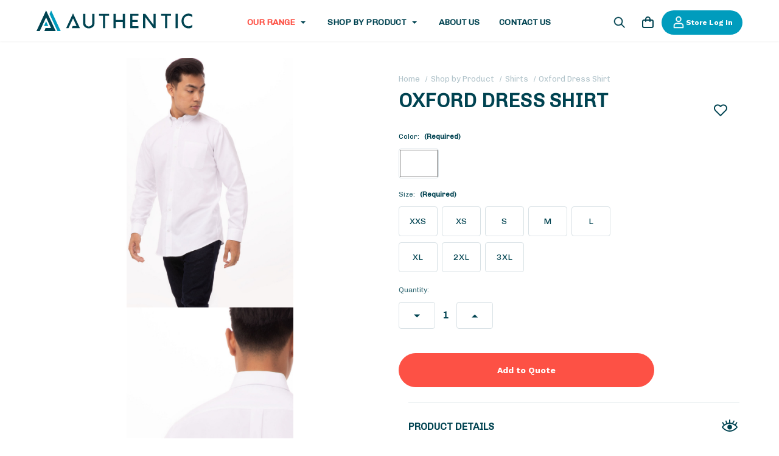

--- FILE ---
content_type: text/html; charset=UTF-8
request_url: https://beauthentic.com.au/oxford-dress-shirt/
body_size: 25334
content:


<!DOCTYPE html>
<html class="no-js" lang="en">
    <head>
        <title>Oxford Dress Shirt - BeAuthentic</title>
        <link rel="dns-prefetch preconnect" href="https://cdn11.bigcommerce.com/s-xr0natbc8u" crossorigin><link rel="dns-prefetch preconnect" href="https://fonts.googleapis.com/" crossorigin><link rel="dns-prefetch preconnect" href="https://fonts.gstatic.com/" crossorigin>
        <meta property="product:price:amount" content="0" /><meta property="product:price:currency" content="AUD" /><meta property="product:price:amount" content="0" /><meta property="product:price:currency" content="AUD" /><meta property="og:url" content="https://beauthentic.com.au/oxford-dress-shirt/" /><meta property="og:site_name" content="BeAuthentic" /><link rel='canonical' href='https://beauthentic.com.au/oxford-dress-shirt/' /><meta name='platform' content='bigcommerce.stencil' /><meta property="og:type" content="product" />
<meta property="og:title" content="Oxford Dress Shirt" />
<meta property="og:image" content="https://cdn11.bigcommerce.com/s-xr0natbc8u/products/2517/images/11999/D500-WHT__72996.1635931425.386.513.jpg?c=1" />
<meta property="og:availability" content="instock" />
<meta property="pinterest:richpins" content="enabled" />
        
         

        <link href="https://cdn11.bigcommerce.com/s-xr0natbc8u/product_images/favicon.png?t&#x3D;1632214030" rel="shortcut icon">
        <meta name="viewport" content="width=device-width, initial-scale=1">

        <script>
            document.documentElement.className = document.documentElement.className.replace('no-js', 'js');
        </script>

        <script>
    function browserSupportsAllFeatures() {
        return window.Promise
            && window.fetch
            && window.URL
            && window.URLSearchParams
            && window.WeakMap
            // object-fit support
            && ('objectFit' in document.documentElement.style);
    }

    function loadScript(src) {
        var js = document.createElement('script');
        js.src = src;
        js.onerror = function () {
            console.error('Failed to load polyfill script ' + src);
        };
        document.head.appendChild(js);
    }

    if (!browserSupportsAllFeatures()) {
        loadScript('https://cdn11.bigcommerce.com/s-xr0natbc8u/stencil/e768c520-a9bd-013a-3023-7e0a742652c7/e/82ce8400-4720-013d-4b50-167bf505fa32/dist/theme-bundle.polyfills.js');
    }
</script>
        <script>window.consentManagerTranslations = `{"locale":"en","locales":{"consent_manager.data_collection_warning":"en","consent_manager.accept_all_cookies":"en","consent_manager.gdpr_settings":"en","consent_manager.data_collection_preferences":"en","consent_manager.use_data_by_cookies":"en","consent_manager.data_categories_table":"en","consent_manager.allow":"en","consent_manager.accept":"en","consent_manager.deny":"en","consent_manager.dismiss":"en","consent_manager.reject_all":"en","consent_manager.category":"en","consent_manager.purpose":"en","consent_manager.functional_category":"en","consent_manager.functional_purpose":"en","consent_manager.analytics_category":"en","consent_manager.analytics_purpose":"en","consent_manager.targeting_category":"en","consent_manager.advertising_category":"en","consent_manager.advertising_purpose":"en","consent_manager.essential_category":"en","consent_manager.esential_purpose":"en","consent_manager.yes":"en","consent_manager.no":"en","consent_manager.not_available":"en","consent_manager.cancel":"en","consent_manager.save":"en","consent_manager.back_to_preferences":"en","consent_manager.close_without_changes":"en","consent_manager.unsaved_changes":"en","consent_manager.by_using":"en","consent_manager.agree_on_data_collection":"en","consent_manager.change_preferences":"en","consent_manager.cancel_dialog_title":"en","consent_manager.privacy_policy":"en","consent_manager.allow_category_tracking":"en","consent_manager.disallow_category_tracking":"en"},"translations":{"consent_manager.data_collection_warning":"We use cookies (and other similar technologies) to collect data to improve your shopping experience.","consent_manager.accept_all_cookies":"Accept All Cookies","consent_manager.gdpr_settings":"Settings","consent_manager.data_collection_preferences":"Website Data Collection Preferences","consent_manager.use_data_by_cookies":" uses data collected by cookies and JavaScript libraries to improve your shopping experience.","consent_manager.data_categories_table":"The table below outlines how we use this data by category. To opt out of a category of data collection, select 'No' and save your preferences.","consent_manager.allow":"Allow","consent_manager.accept":"Accept","consent_manager.deny":"Deny","consent_manager.dismiss":"Dismiss","consent_manager.reject_all":"Reject all","consent_manager.category":"Category","consent_manager.purpose":"Purpose","consent_manager.functional_category":"Functional","consent_manager.functional_purpose":"Enables enhanced functionality, such as videos and live chat. If you do not allow these, then some or all of these functions may not work properly.","consent_manager.analytics_category":"Analytics","consent_manager.analytics_purpose":"Provide statistical information on site usage, e.g., web analytics so we can improve this website over time.","consent_manager.targeting_category":"Targeting","consent_manager.advertising_category":"Advertising","consent_manager.advertising_purpose":"Used to create profiles or personalize content to enhance your shopping experience.","consent_manager.essential_category":"Essential","consent_manager.esential_purpose":"Essential for the site and any requested services to work, but do not perform any additional or secondary function.","consent_manager.yes":"Yes","consent_manager.no":"No","consent_manager.not_available":"N/A","consent_manager.cancel":"Cancel","consent_manager.save":"Save","consent_manager.back_to_preferences":"Back to Preferences","consent_manager.close_without_changes":"You have unsaved changes to your data collection preferences. Are you sure you want to close without saving?","consent_manager.unsaved_changes":"You have unsaved changes","consent_manager.by_using":"By using our website, you're agreeing to our","consent_manager.agree_on_data_collection":"By using our website, you're agreeing to the collection of data as described in our ","consent_manager.change_preferences":"You can change your preferences at any time","consent_manager.cancel_dialog_title":"Are you sure you want to cancel?","consent_manager.privacy_policy":"Privacy Policy","consent_manager.allow_category_tracking":"Allow [CATEGORY_NAME] tracking","consent_manager.disallow_category_tracking":"Disallow [CATEGORY_NAME] tracking"}}`;</script>

        <script>
            window.lazySizesConfig = window.lazySizesConfig || {};
            window.lazySizesConfig.loadMode = 1;
        </script>
        <script async src="https://cdn11.bigcommerce.com/s-xr0natbc8u/stencil/e768c520-a9bd-013a-3023-7e0a742652c7/e/82ce8400-4720-013d-4b50-167bf505fa32/dist/theme-bundle.head_async.js"></script>

        <script src="https://ajax.googleapis.com/ajax/libs/webfont/1.6.26/webfont.js"></script>

        <script>
            WebFont.load({
                custom: {
                    families: ['Karla', 'Roboto', 'Source Sans Pro']
                },
                classes: false
            });
        </script>

        <link href="https://fonts.googleapis.com/css?family=Work%20Sans:700%7CMontserrat:500%7CChivo:400&display=swap" rel="stylesheet">
        <link data-stencil-stylesheet href="https://cdn11.bigcommerce.com/s-xr0natbc8u/stencil/e768c520-a9bd-013a-3023-7e0a742652c7/e/82ce8400-4720-013d-4b50-167bf505fa32/css/theme-08ae1900-a9be-013a-9952-261ba07c05ac.css" rel="stylesheet">

        
<script type="text/javascript" src="https://checkout-sdk.bigcommerce.com/v1/loader.js" defer ></script>
<script src="https://www.google.com/recaptcha/api.js" async defer></script>
<script>window.consentManagerStoreConfig = function () { return {"storeName":"BeAuthentic","privacyPolicyUrl":"","writeKey":null,"improvedConsentManagerEnabled":true,"AlwaysIncludeScriptsWithConsentTag":true}; };</script>
<script type="text/javascript" src="https://cdn11.bigcommerce.com/shared/js/bodl-consent-32a446f5a681a22e8af09a4ab8f4e4b6deda6487.js" integrity="sha256-uitfaufFdsW9ELiQEkeOgsYedtr3BuhVvA4WaPhIZZY=" crossorigin="anonymous" defer></script>
<script type="text/javascript" src="https://cdn11.bigcommerce.com/shared/js/storefront/consent-manager-config-3013a89bb0485f417056882e3b5cf19e6588b7ba.js" defer></script>
<script type="text/javascript" src="https://cdn11.bigcommerce.com/shared/js/storefront/consent-manager-08633fe15aba542118c03f6d45457262fa9fac88.js" defer></script>
<script type="text/javascript">
var BCData = {"product_attributes":{"sku":null,"upc":null,"mpn":null,"gtin":null,"weight":null,"base":true,"image":null,"price":{"with_tax":{"formatted":"$0.00","value":0,"currency":"AUD"},"without_tax":{"formatted":"$0.00","value":0,"currency":"AUD"},"tax_label":"GST"},"stock":null,"instock":true,"stock_message":null,"purchasable":true,"purchasing_message":null,"call_for_price_message":null}};
</script>
<script src='https://ajax.googleapis.com/ajax/libs/jquery/3.0.0/jquery.min.js' async></script><script> var qtlproductId = '2517'; var qtlcategoryId = '';</script><script> var qtl_id = 'c3RvcmVzL3hyMG5hdGJjOHU=';</script>
<script nonce="">
(function () {
    var xmlHttp = new XMLHttpRequest();

    xmlHttp.open('POST', 'https://bes.gcp.data.bigcommerce.com/nobot');
    xmlHttp.setRequestHeader('Content-Type', 'application/json');
    xmlHttp.send('{"store_id":"1001850378","timezone_offset":"11.0","timestamp":"2026-01-20T12:03:57.89347200Z","visit_id":"c6831df2-dfb3-4cab-83eb-16e26691b91d","channel_id":1}');
})();
</script>


    </head>
    <body>
        <svg data-src="https://cdn11.bigcommerce.com/s-xr0natbc8u/stencil/e768c520-a9bd-013a-3023-7e0a742652c7/e/82ce8400-4720-013d-4b50-167bf505fa32/img/icon-sprite.svg" class="icons-svg-sprite"></svg>

        
<a href="#main-content" class="skip-to-main-link">Skip to main content</a>
<header class="header" role="banner">
    <a href="#" class="mobileMenu-toggle" data-mobile-menu-toggle="menu">
        <span class="mobileMenu-toggleIcon">Back to Menu</span>
    </a>

        <div class="header-logo header-logo--center">
            <a href="https://beauthentic.com.au/" class="header-logo__link" data-header-logo-link>
    <svg class="icon logo-icon">
        <use xmlns:xlink="http://www.w3.org/1999/xlink" xlink:href="#icon-logo-aqua"></use>
    </svg>
        <span class="header-logo-text hide">BeAuthentic</span>
</a>
        </div>
    <div class="navPages-container" id="menu" data-menu>
        <nav class="navPages">
    <div class="navPages-quickSearch hide">
        <div class="container">
    <form class="form" onsubmit="return false" data-url="/search.php" data-quick-search-form>
        <fieldset class="form-fieldset">
            <div class="form-field">
                <label class="is-srOnly" for="nav-menu-quick-search">Search</label>
                <input class="form-input"
                       data-search-quick
                       name="nav-menu-quick-search"
                       id="nav-menu-quick-search"
                       type="search"
                       data-error-message="Search field cannot be empty."
                       placeholder="Search..."
                       autocomplete="off"
                >
            </div>
        </fieldset>
    </form>
<!--    -->
<!--    <p>Products - 0</p>-->
<!--    -->

    <section class="quickSearchResults" data-bind="html: results"></section>
    <p role="status"
       aria-live="polite"
       class="aria-description--hidden"
       data-search-aria-message-predefined-text="product results for"
    ></p>
</div>
    </div>
    <ul class="navPages-list">
            <li class="navPages-item  has-children ">
                <a class="navPages-action has-subMenu activePage"
   href="https://beauthentic.com.au/our-range/"
   data-collapsible="navPages-397"
>
    Our Range
    <i class="icon navPages-action-moreIcon" aria-hidden="true">
        <!--        <svg><use xlink:href="#icon-down-green" /></svg>-->
        <?xml version="1.0" encoding="utf-8"?>
        <svg width="16px" height="16px" viewbox="0 0 16 16" version="1.1" xmlns:xlink="http://www.w3.org/1999/xlink" xmlns="http://www.w3.org/2000/svg">
            <g id="ic-arrow-down-green-16">
                <path d="M0 -5.68434e-14L4 4L8 -5.68434e-14" transform="translate(4 6)" id="ic-arrow-down-green-16"  fill-rule="evenodd" stroke="none" />
            </g>
        </svg>
    </i>
</a>
<div class="navPage-subMenu" id="navPages-397" aria-hidden="true" tabindex="-1">
    <ul class="navPage-subMenu-list">
        <li class="navPage-subMenu-item hide">
            <a class="navPage-subMenu-action navPages-action"
               href="https://beauthentic.com.au/our-range/"
               aria-label="All Our Range"
            >
                All Our Range
            </a>
        </li>
        <li class="navPage-subMenu-item  has-children ">
            <a class="navPage-subMenu-action navPages-action has-subMenu"
               href="https://beauthentic.com.au/sports-wear/"
               aria-label="Sports Wear"
            >
                Sports Wear
                <span class="collapsible-icon-wrapper"
                      data-collapsible="navPages-398"
                      data-collapsible-disabled-breakpoint="medium"
                      data-collapsible-disabled-state="open"
                      data-collapsible-enabled-state="closed"
                >
                            <i class="icon navPages-action-moreIcon mobile-arrow" aria-hidden="true">
                                <?xml version="1.0" encoding="utf-8"?>
                                <svg width="16px" height="16px" viewbox="0 0 16 16" version="1.1" xmlns:xlink="http://www.w3.org/1999/xlink" xmlns="http://www.w3.org/2000/svg">
                                  <g id="ic-arrow-right-green-16">
                                    <path d="M0 -5.68434e-14L4 4L8 -5.68434e-14" transform="matrix(-4.371139E-08 -1 1 -4.371139E-08 6 12)" id="ic-arrow-right-green-16" fill="#004351" fill-rule="evenodd" stroke="none" />
                                  </g>
                                </svg>
                            </i>
                        </span>
            </a>
            <ul class="navPage-childList" id="navPages-398">
                <li class="navPage-childList-item">
                    <a class="navPage-childList-action navPages-action"
                       href="https://beauthentic.com.au/our-range/sports-wear/on-field-on-court/"
                       aria-label="On Field/On Court"
                    >
                        On Field/On Court
                    </a>
                </li>
                <li class="navPage-childList-item">
                    <a class="navPage-childList-action navPages-action"
                       href="https://beauthentic.com.au/our-range/sports-wear/off-field-apparel/"
                       aria-label="Off Field Apparel"
                    >
                        Off Field Apparel
                    </a>
                </li>
            </ul>
        </li>
        <li class="navPage-subMenu-item">
            <a class="navPage-subMenu-action navPages-action"
               href="https://beauthentic.com.au/corporate-wear/"
               aria-label="Corporate Wear"
            >
                Corporate Wear
            </a>
        </li>
        <li class="navPage-subMenu-item">
            <a class="navPage-subMenu-action navPages-action"
               href="https://beauthentic.com.au/our-range/hospitality/"
               aria-label="Hospitality"
            >
                Hospitality
            </a>
        </li>
        <li class="navPage-subMenu-item">
            <a class="navPage-subMenu-action navPages-action"
               href="https://beauthentic.com.au/our-range/work-wear/"
               aria-label="Work Wear"
            >
                Work Wear
            </a>
        </li>
        <li class="navPage-subMenu-item">
            <a class="navPage-subMenu-action navPages-action"
               href="https://beauthentic.com.au/our-range/hi-vis-safety/"
               aria-label="Hi-Vis Safety"
            >
                Hi-Vis Safety
            </a>
        </li>
        <li class="navPage-subMenu-item">
            <a class="navPage-subMenu-action navPages-action"
               href="https://beauthentic.com.au/our-range/healthcare-beauty/"
               aria-label="Healthcare &amp; Beauty"
            >
                Healthcare &amp; Beauty
            </a>
        </li>
        <li class="navPage-subMenu-item">
            <a class="navPage-subMenu-action navPages-action"
               href="https://beauthentic.com.au/our-range/eco/"
               aria-label="Eco"
            >
                Eco
            </a>
        </li>
        <li class="navPage-subMenu-item">
            <a class="navPage-subMenu-action navPages-action"
               href="https://beauthentic.com.au/our-range/school-wear/"
               aria-label="School Wear"
            >
                School Wear
            </a>
        </li>
        <li class="navPage-subMenu-item">
            <a class="navPage-subMenu-action navPages-action"
               href="https://beauthentic.com.au/corporate-golf/"
               aria-label="Corporate Golf"
            >
                Corporate Golf
            </a>
        </li>
        <li class="navPage-subMenu-item">
            <a class="navPage-subMenu-action navPages-action"
               href="https://beauthentic.com.au/our-range/event-merchandise/"
               aria-label="Event Merchandise"
            >
                Event Merchandise
            </a>
        </li>
        <li class="navPage-subMenu-item">
            <a class="navPage-subMenu-action navPages-action"
               href="https://beauthentic.com.au/our-range/promotional-gifts/"
               aria-label="Promotional Gifts"
            >
                Promotional Gifts
            </a>
        </li>
        <li class="navPage-subMenu-item">
            <a class="navPage-subMenu-action navPages-action"
               href="https://beauthentic.com.au/our-range/sports-equipment/"
               aria-label="Sports Equipment"
            >
                Sports Equipment
            </a>
        </li>
    </ul>
</div>
            </li>
            <li class="navPages-item  has-children ">
                <a class="navPages-action has-subMenu"
   href="https://beauthentic.com.au/shop-by-product/"
   data-collapsible="navPages-566"
>
    Shop by Product
    <i class="icon navPages-action-moreIcon" aria-hidden="true">
        <!--        <svg><use xlink:href="#icon-down-green" /></svg>-->
        <?xml version="1.0" encoding="utf-8"?>
        <svg width="16px" height="16px" viewbox="0 0 16 16" version="1.1" xmlns:xlink="http://www.w3.org/1999/xlink" xmlns="http://www.w3.org/2000/svg">
            <g id="ic-arrow-down-green-16">
                <path d="M0 -5.68434e-14L4 4L8 -5.68434e-14" transform="translate(4 6)" id="ic-arrow-down-green-16"  fill-rule="evenodd" stroke="none" />
            </g>
        </svg>
    </i>
</a>
<div class="navPage-subMenu" id="navPages-566" aria-hidden="true" tabindex="-1">
    <ul class="navPage-subMenu-list">
        <li class="navPage-subMenu-item hide">
            <a class="navPage-subMenu-action navPages-action"
               href="https://beauthentic.com.au/shop-by-product/"
               aria-label="All Shop by Product"
            >
                All Shop by Product
            </a>
        </li>
        <li class="navPage-subMenu-item">
            <a class="navPage-subMenu-action navPages-action"
               href="https://beauthentic.com.au/shop-by-product/shirts/"
               aria-label="Shirts"
            >
                Shirts
            </a>
        </li>
        <li class="navPage-subMenu-item">
            <a class="navPage-subMenu-action navPages-action"
               href="https://beauthentic.com.au/shop-by-product/new-category-1/"
               aria-label="Tees &amp; Singlets"
            >
                Tees &amp; Singlets
            </a>
        </li>
        <li class="navPage-subMenu-item">
            <a class="navPage-subMenu-action navPages-action"
               href="https://beauthentic.com.au/shop-by-product/polos/"
               aria-label="Polo Shirts"
            >
                Polo Shirts
            </a>
        </li>
        <li class="navPage-subMenu-item">
            <a class="navPage-subMenu-action navPages-action"
               href="https://beauthentic.com.au/shop-by-product/pants/"
               aria-label="Pants"
            >
                Pants
            </a>
        </li>
        <li class="navPage-subMenu-item">
            <a class="navPage-subMenu-action navPages-action"
               href="https://beauthentic.com.au/shop-by-product/new-category-5/"
               aria-label="Dresses &amp; Skirts"
            >
                Dresses &amp; Skirts
            </a>
        </li>
        <li class="navPage-subMenu-item">
            <a class="navPage-subMenu-action navPages-action"
               href="https://beauthentic.com.au/shop-by-product/hoodies-fleece/"
               aria-label="Hoodies/Fleece"
            >
                Hoodies/Fleece
            </a>
        </li>
        <li class="navPage-subMenu-item">
            <a class="navPage-subMenu-action navPages-action"
               href="https://beauthentic.com.au/shop-by-product/knitwear/"
               aria-label="Knitwear"
            >
                Knitwear
            </a>
        </li>
        <li class="navPage-subMenu-item">
            <a class="navPage-subMenu-action navPages-action"
               href="https://beauthentic.com.au/shop-by-product/new-category-4/"
               aria-label="Shorts"
            >
                Shorts
            </a>
        </li>
        <li class="navPage-subMenu-item">
            <a class="navPage-subMenu-action navPages-action"
               href="https://beauthentic.com.au/shop-by-product/outerwear-jackets/"
               aria-label="Outerwear/Jackets"
            >
                Outerwear/Jackets
            </a>
        </li>
        <li class="navPage-subMenu-item">
            <a class="navPage-subMenu-action navPages-action"
               href="https://beauthentic.com.au/shop-by-product/headwear/"
               aria-label="Headwear"
            >
                Headwear
            </a>
        </li>
        <li class="navPage-subMenu-item">
            <a class="navPage-subMenu-action navPages-action"
               href="https://beauthentic.com.au/shop-by-product/accessories/"
               aria-label="Accessories"
            >
                Accessories
            </a>
        </li>
        <li class="navPage-subMenu-item">
            <a class="navPage-subMenu-action navPages-action"
               href="https://beauthentic.com.au/shop-by-product/bags/"
               aria-label="Bags"
            >
                Bags
            </a>
        </li>
    </ul>
</div>
            </li>
        <li class="navPages-item navPages-item-page">
            <a class="navPages-action"
               href="https://beauthentic.com.au/about-us/"
               aria-label="About Us"
            >
                About Us
            </a>
        </li>

        <li class="navPages-item navPages-item-page">
            <a class="navPages-action"
               href="https://beauthentic.com.au/contact-us/"
               aria-label="Contact Us"
            >
                Contact Us
            </a>
        </li>

        <li class="navPages-item navPages-item-page">
            <a class="navPages-action"
               href="https://beauthentic.com.au/news/"
               aria-label="News"
            >
                News
            </a>
        </li>

       <!-- <li class="navPages-item">
            <a href="/about-us/" class="navPages-action">About us</a>
        </li>
        &lt;!&ndash;  <li class="navPages-item">
             <a href="/news/" class="navPages-action">News</a>
          </li>&ndash;&gt;
        <li class="navPages-item">
            <a href="/contact-us/" class="navPages-action">Contact Us</a>
        </li>-->
    </ul>
    <ul class="navPages-list navPages-list--user">
            <li class="navPages-item">
                <a class="navPages-action"
                   href="/login.php"
                   aria-label="Log In"
                >
                    <svg class="icon">
                        <use xmlns:xlink="http://www.w3.org/1999/xlink" xlink:href="#icon-account-green"></use>
                    </svg>
                    Log In
                </a>
               <!-- 
                    or
                    <a class="navPages-action"
                       href="/login.php?action&#x3D;create_account"
                       aria-label="Register"
                    >
                        Register
                    </a>
                -->
            </li>
    </ul>
</nav>
    </div>
    <nav class="navUser">
    
    <ul class="navUser-section navUser-section--alt">
        <li class="navUser-item">
            <a class="navUser-action navUser-item--compare"
               href="/compare"
               data-compare-nav
               aria-label="Compare"
            >
                Compare <span class="countPill countPill--positive countPill--alt"></span>
            </a>
        </li>
        <li class="navUser-item navUser-item--search">
            <button class="navUser-action navUser-action--quickSearch"
               type="button"
               id="quick-search-expand"
               data-search="quickSearch"
               aria-controls="quickSearch"
               aria-label="Search"
            >
                <?xml version="1.0" encoding="utf-8"?>
                <svg id="search" width="24px" height="24px" viewbox="0 0 24 24" version="1.1" xmlns:xlink="http://www.w3.org/1999/xlink" xmlns="http://www.w3.org/2000/svg">
                    <g id="ic-search-green-24">
                        <path d="M17.3381 16.3022L12.5332 11.5359C14.916 8.62177 14.5951 4.35111 11.8037 1.82571C9.01222 -0.699699 4.73085 -0.592652 2.0691 2.0691C-0.592652 4.73085 -0.699699 9.01222 1.82571 11.8037C4.35111 14.5951 8.62178 14.916 11.5359 12.5332L16.3408 17.2995C16.6175 17.5668 17.0574 17.563 17.3295 17.2909C17.6015 17.0189 17.6054 16.579 17.3381 16.3022ZM1.43319 7.07561C1.43319 3.95939 3.95939 1.43319 7.07561 1.43319C10.1918 1.43319 12.718 3.95939 12.718 7.07561C12.7145 10.1904 10.1904 12.7145 7.07561 12.718C3.95939 12.718 1.43319 10.1918 1.43319 7.07561Z" transform="translate(3 3)" id="ic-search-green-24" fill-rule="evenodd" stroke-width="0.5" />
                    </g>
                </svg>

                <?xml version="1.0" encoding="utf-8"?>
                <svg id="close" width="24px" height="24px" viewbox="0 0 24 24" version="1.1" xmlns:xlink="http://www.w3.org/1999/xlink" xmlns="http://www.w3.org/2000/svg">
                    <defs>
                        <rect width="24" height="24" id="artboard_1" />
                        <clipPath id="clip_1">
                            <use xlink:href="#artboard_1" clip-rule="evenodd" />
                        </clipPath>
                    </defs>
                    <g id="ic-close-green-24" clip-path="url(#clip_1)">
                        <g id="ic-close-green-24" transform="translate(-2.8267562 -2.8267562)">
                            <path d="M10.501 0L10.499 0Q10.4006 0 10.3041 0.0191955Q10.2076 0.038391 10.1167 0.0760443Q10.0258 0.113698 9.94398 0.168362Q9.86217 0.223026 9.7926 0.2926Q9.72302 0.362175 9.66836 0.443985Q9.6137 0.525796 9.57604 0.616699Q9.53839 0.707602 9.51919 0.804105Q9.5 0.900607 9.5 0.999L9.5 9.5L0.999 9.5Q0.900607 9.5 0.804105 9.5192Q0.707602 9.53839 0.616699 9.57604Q0.525796 9.6137 0.443985 9.66836Q0.362175 9.72302 0.2926 9.7926Q0.223026 9.86217 0.168362 9.94398Q0.113698 10.0258 0.0760443 10.1167Q0.038391 10.2076 0.0191955 10.3041Q0 10.4006 0 10.499L0 10.501Q0 10.5994 0.0191955 10.6959Q0.038391 10.7924 0.0760443 10.8833Q0.113698 10.9742 0.168362 11.056Q0.223026 11.1378 0.2926 11.2074Q0.362175 11.277 0.443985 11.3316Q0.525796 11.3863 0.616699 11.424Q0.707602 11.4616 0.804105 11.4808Q0.900607 11.5 0.999 11.5L9.5 11.5L9.5 20.001Q9.5 20.0994 9.51919 20.1959Q9.53839 20.2924 9.57604 20.3833Q9.6137 20.4742 9.66836 20.556Q9.72302 20.6378 9.7926 20.7074Q9.86217 20.777 9.94398 20.8316Q10.0258 20.8863 10.1167 20.924Q10.2076 20.9616 10.3041 20.9808Q10.4006 21 10.499 21L10.501 21Q10.5994 21 10.6959 20.9808Q10.7924 20.9616 10.8833 20.924Q10.9742 20.8863 11.056 20.8316Q11.1378 20.777 11.2074 20.7074Q11.277 20.6378 11.3316 20.556Q11.3863 20.4742 11.424 20.3833Q11.4616 20.2924 11.4808 20.1959Q11.5 20.0994 11.5 20.001L11.5 11.5L20.001 11.5Q20.0994 11.5 20.1959 11.4808Q20.2924 11.4616 20.3833 11.424Q20.4742 11.3863 20.556 11.3316Q20.6378 11.277 20.7074 11.2074Q20.777 11.1378 20.8316 11.056Q20.8863 10.9742 20.924 10.8833Q20.9616 10.7924 20.9808 10.6959Q21 10.5994 21 10.501L21 10.499Q21 10.4006 20.9808 10.3041Q20.9616 10.2076 20.924 10.1167Q20.8863 10.0258 20.8316 9.94398Q20.777 9.86217 20.7074 9.7926Q20.6378 9.72302 20.556 9.66836Q20.4742 9.6137 20.3833 9.57604Q20.2924 9.53839 20.1959 9.51919Q20.0994 9.5 20.001 9.5L11.5 9.5L11.5 0.999Q11.5 0.900607 11.4808 0.804105Q11.4616 0.707602 11.424 0.616699Q11.3863 0.525796 11.3316 0.443985Q11.277 0.362175 11.2074 0.2926Q11.1378 0.223026 11.056 0.168362Q10.9742 0.113698 10.8833 0.0760443Q10.7924 0.038391 10.6959 0.0191955Q10.5994 0 10.501 0Z" transform="matrix(-0.70710677 -0.70710677 0.70710677 -0.70710677 14.849242 29.698486)" id="Combined-Shape" fill-rule="evenodd" stroke-width="0.2" />
                        </g>
                    </g>
                </svg>
            </button>
        </li>
        <li class="navUser-item navUser-item--cart">
            <a class="navUser-action"
               data-cart-preview
               data-dropdown="cart-preview-dropdown"
               data-options="align:right"
               href="/cart.php"
               aria-label="Cart with 0 items"
            >

          <span class="navUser-item-cartLabel">
                <?xml version="1.0" encoding="utf-8"?>
              <svg width="24px" height="24px" viewbox="0 0 24 24" version="1.1" xmlns:xlink="http://www.w3.org/1999/xlink" xmlns="http://www.w3.org/2000/svg">
                    <defs>
                        <rect width="24" height="24" id="artboard_1" />
                        <clipPath id="clip_1">
                            <use xlink:href="#artboard_1" clip-rule="evenodd" />
                        </clipPath>
                    </defs>
                    <g id="ic-bag-green-24" clip-path="url(#clip_1)">
                        <g id="ic-bag-green-24">
                            <path d="M0 0L24 0L24 24L0 24L0 0Z" id="Rectangle" fill="#C58D8D" fill-opacity="0" fill-rule="evenodd" stroke="none" />
                            <g id="ic-bag-green-24" transform="translate(4 3)">
                                <path d="M2.125 0L14.875 0C16.0486 0 17 0.895431 17 2L17 10C17 11.1046 16.0486 12 14.875 12L2.125 12C0.951395 12 0 11.1046 0 10L0 2C0 0.895431 0.951395 0 2.125 0Z" transform="translate(0 5)" id="Rectangle" fill="none" fill-rule="evenodd"  stroke-width="2" stroke-linecap="round" stroke-linejoin="round" />
                                <path d="M0 7L0 3.5C0 1.567 1.567 0 3.5 0C5.433 0 7 1.567 7 3.5L7 7" transform="translate(5 0)" id="Path" fill="none" fill-rule="evenodd"  stroke-width="2" stroke-linecap="round" stroke-linejoin="round" />
                            </g>
                        </g>
                    </g>
                </svg>
             </span>
                <span class="countPill cart-quantity"></span>
            </a>

            <div class="dropdown-menu" id="cart-preview-dropdown" data-dropdown-content aria-hidden="true"></div>
        </li>
        <li class="navUser-item navUser-item--account">
                <a class="navUser-action"
                   href="/login.php"
                   aria-label="Log In"
                >
                  <!--  <svg class="icon">
                        <use xmlns:xlink="http://www.w3.org/1999/xlink" xlink:href="#icon-account-green"></use>
                    </svg>-->
                    <?xml version="1.0" encoding="utf-8"?>
                    <svg width="24px" height="24px" viewbox="0 0 24 24" version="1.1" xmlns:xlink="http://www.w3.org/1999/xlink" xmlns="http://www.w3.org/2000/svg">
                        <g id="ic-user-green-24">
                            <g id="ic-user-green-24" transform="translate(4 2)">
                                <path d="M4.4445 9.04756C1.99381 9.04756 0 7.01831 0 4.52386C0 2.02942 1.99381 0 4.4445 0C6.89518 0 8.889 2.02942 8.889 4.52386C8.889 7.01831 6.89518 9.04756 4.4445 9.04756ZM1.33333 4.52386C1.33333 6.26999 2.729 7.69042 4.4445 7.69042C6.15999 7.69042 7.55566 6.26999 7.55566 4.52386C7.55566 2.77757 6.15999 1.35714 4.4445 1.35714C2.729 1.35714 1.33333 2.77757 1.33333 4.52386Z" transform="translate(3.5555012 0)" id="Shape" fill-rule="evenodd"  stroke-width="0.5" />
                                <path d="M15.3333 8.14286L0.666667 8.14286C0.298665 8.14286 0 7.83886 0 7.46429L0 4.29756C0 1.92803 1.89421 0 4.22217 0L11.7778 0C14.1058 0 16 1.92803 16 4.29756L16 7.46429C16 7.83886 15.7013 8.14286 15.3333 8.14286L15.3333 8.14286ZM1.33333 6.78571L14.6667 6.78571L14.6667 4.29756C14.6667 2.67635 13.3706 1.35714 11.7778 1.35714L4.22217 1.35714C2.62939 1.35714 1.33333 2.67635 1.33333 4.29756L1.33333 6.78571Z" transform="translate(0 10.857142)" id="Shape" fill-rule="evenodd"  stroke-width="0.5" />
                            </g>
                        </g>
                    </svg>
                    Store Log In
                </a>
               <!-- 
                    <span class="navUser-or">or</span>
                    <a class="navUser-action"
                       href="/login.php?action&#x3D;create_account"
                       aria-label="Register"
                    >
                        Register
                    </a>
                -->
        </li>

    </ul>
    <div class="dropdown dropdown--quickSearch" id="quickSearch" aria-hidden="true" data-prevent-quick-search-close>
        <div class="container">
    <form class="form" onsubmit="return false" data-url="/search.php" data-quick-search-form>
        <fieldset class="form-fieldset">
            <div class="form-field">
                <label class="is-srOnly" for="nav-quick-search">Search</label>
                <input class="form-input"
                       data-search-quick
                       name="nav-quick-search"
                       id="nav-quick-search"
                       type="search"
                       data-error-message="Search field cannot be empty."
                       placeholder="Search..."
                       autocomplete="off"
                >
            </div>
        </fieldset>
    </form>
<!--    -->
<!--    <p>Products - 0</p>-->
<!--    -->

    <section class="quickSearchResults" data-bind="html: results"></section>
    <p role="status"
       aria-live="polite"
       class="aria-description--hidden"
       data-search-aria-message-predefined-text="product results for"
    ></p>
</div>
    </div>
</nav>
</header>
<div data-content-region="header_bottom--global"></div>
<div data-content-region="header_bottom"></div>
        <main class="body" id="main-content" role="main" data-currency-code="AUD">
     
    <div class="container">
        
<div class="product-main">
    <!--<div class="img-text__path">
        <?xml version="1.0" encoding="utf-8"?>
        <svg width="100%" height="100%" viewBox="0 0 4135 4578" preserveAspectRatio="none" version="1.1" xmlns:xlink="http://www.w3.org/1999/xlink" xmlns="http://www.w3.org/2000/svg">
            <path d="M3327.11 6.38424e-12C3327.43 1.00988 3327.73 2.01976 3328.04 3.01954L3513.32 3.01954C3513.23 2.01976 3513.16 1.00988 3513.06 5.01111e-12L3327.11 6.38424e-12ZM1808.11 1713.84C1753.76 1778.27 1699.41 1842.67 1645.05 1907.09C1707.18 1848.53 1775.17 1794.4 1808.11 1713.84ZM1964.48 1201.99C1946.47 1017.73 1789.51 970.14 1649.34 1007.68C1603.63 1019.9 1565.12 1043.77 1528.31 1069.8C1495.5 1092.98 1462.87 1118.64 1437.51 1148.9C1374.24 1224.46 1338.15 1313.48 1318.78 1407.83C1291.84 1539.09 1286.37 1670.33 1338.08 1798.26C1368.36 1873.13 1412.91 1937.41 1486.34 1980.65C1507.47 1993.09 1521.06 1989.53 1537.38 1974.44C1657.12 1863.67 1767.24 1745.43 1848.69 1604.96C1915.18 1490.31 1963.44 1370.2 1964.63 1236.58C1964.63 1225.04 1965.6 1213.42 1964.48 1201.99ZM3233.28 8.47019C3156.44 19.5456 3079.97 33.7788 3004.06 50.3862C2981.81 55.2514 2961.11 66.8649 2939.64 75.3089C2893.98 74.4317 2859.39 100.278 2823.63 123.213C2862.12 107.038 2900.61 90.8519 2939.1 74.6656C3037.16 52.5966 3135.22 30.5392 3233.28 8.47019ZM1226.06 1743.13C1159.77 1502.79 1198.07 1277.68 1357.46 1078.96C1432.3 985.628 1535.27 927.275 1657.91 909.868C1761.44 895.178 1851.98 928.409 1928.53 995.714C2004.69 1062.65 2053.82 1146.16 2062.06 1244.71C2069.11 1329.15 2061.34 1414.92 2027.7 1495.21C2000.77 1559.44 1973.11 1623.66 1940.17 1685.12C1920.34 1722.15 1890.91 1754.73 1863.83 1787.81C1800.17 1865.53 1735.33 1942.34 1671.97 2026.21C1695.7 2019.67 1720.44 2015.4 1742.96 2006.15C1815.67 1976.27 1873.85 1926.93 1925.84 1871.11C2051.09 1736.62 2134.71 1577.51 2213.71 1415.69C2282.41 1274.95 2344.79 689.234 2438.89 561.829C2623.19 312.294 2756.48 76.726 3067.59 9.8948C3258.15 -31.039 3313.6 90.58 3506.51 91.3318C3579.12 91.6094 3651.77 85.9419 3724.4 83.1196C3728.36 82.9577 3732.4 84.1028 3740.86 85.2363C3732.07 93.1709 3726.18 98.4915 3724.99 99.5556C3735.31 107.641 3745.81 115.876 3756.31 124.1C3747.3 134.417 3740.3 148.574 3728.8 154.138C3711.76 162.385 3691.78 167.127 3672.62 168.793C3620.02 173.361 3567.16 175.062 3514.47 178.798C3454.29 183.077 3394.21 188.664 3334.03 192.886C3319.41 193.915 3441.8 75.523 3427.26 76.8879C3357.68 83.4114 3287.69 87.9686 3218.84 98.9915C3157.03 108.904 3097.02 129.076 3035.26 139.52C2988.21 147.478 2944.99 163.44 2901.98 181.484C2798.5 224.916 2699.89 274.027 2614.51 348.631C2494.75 453.261 2439.06 743.165 2400.69 1017.15C2388.77 1102.22 2345.3 1336.16 2304.82 1453.13C2264.35 1570.11 2221.81 1646.56 2174.64 1730.07C2150.88 1772.15 2127.88 1815.48 2097.66 1853.13C2059.1 1901.19 2014.87 1945.27 1970.63 1988.74C1941.92 2016.93 1911.47 2044.99 1877.14 2066.07C1797.48 2115.02 1709.71 2129.87 1617.64 2105.2C1589.55 2097.68 1569.51 2100.19 1546.75 2119.4C1378.37 2261.56 1190.52 2375.25 986.206 2462.76C864.309 2514.98 742.016 2567.81 615.901 2609.02C453.236 2662.17 284.538 2691.8 111.239 2684.85C83.2192 2683.73 54.7785 2678.49 27.9119 2670.7C16.7376 2667.47 9.19184 2652.58 0 2643C10.081 2636.51 19.5972 2625.81 30.3751 2624.47C48.7588 2622.18 67.9595 2625.55 86.7637 2626.97C99.4761 2627.93 112.285 2631.67 124.745 2630.68C259.138 2620 390.335 2592.79 517.999 2552.09C850.587 2446.04 1155.3 2290.44 1424.04 2072.29C1433.93 2064.26 1443.37 2055.7 1456.67 2044.25C1335.71 1971.04 1260.74 1868.83 1226.06 1743.13Z" transform="matrix(-0.46947142 0.8829472 -0.8829472 -0.46947142 4134.947 1260.9307)" id="Fill-1" fill="#F9DDC0" fill-rule="evenodd" stroke="none" />
        </svg>
    </div>-->
    <div class="product-breadcrums">
        <nav aria-label="Breadcrumb">
    <ol class="breadcrumbs" itemscope itemtype="https://schema.org/BreadcrumbList">
                <li class="breadcrumb " itemprop="itemListElement" itemscope itemtype="https://schema.org/ListItem">
                    <a class="breadcrumb-label"
                       itemprop="item"
                       href="https://beauthentic.com.au/"
                       
                    >
                        <span itemprop="name">Home</span>
                    </a>
                    <meta itemprop="position" content="1" />
                </li>
                <li class="breadcrumb " itemprop="itemListElement" itemscope itemtype="https://schema.org/ListItem">
                    <a class="breadcrumb-label"
                       itemprop="item"
                       href="https://beauthentic.com.au/shop-by-product/"
                       
                    >
                        <span itemprop="name">Shop by Product</span>
                    </a>
                    <meta itemprop="position" content="2" />
                </li>
                <li class="breadcrumb " itemprop="itemListElement" itemscope itemtype="https://schema.org/ListItem">
                    <a class="breadcrumb-label"
                       itemprop="item"
                       href="https://beauthentic.com.au/shop-by-product/shirts/"
                       
                    >
                        <span itemprop="name">Shirts</span>
                    </a>
                    <meta itemprop="position" content="3" />
                </li>
                <li class="breadcrumb is-active" itemprop="itemListElement" itemscope itemtype="https://schema.org/ListItem">
                    <a class="breadcrumb-label"
                       itemprop="item"
                       href="https://beauthentic.com.au/oxford-dress-shirt/"
                       aria-current="page"
                    >
                        <span itemprop="name">Oxford Dress Shirt</span>
                    </a>
                    <meta itemprop="position" content="4" />
                </li>
    </ol>
</nav>
    </div>


<!--    &quot;Retail&quot;-->

    <div itemscope itemtype="https://schema.org/Product">

        
<!--&quot;Retail&quot;-->
<div class="productView" >

<section class="product-images-section">
    <section class="productView-images" data-image-gallery>


        <div class="product-img-item" data-color="&#x27;White&#x27;">
            <figure class="productView-image"
                    data-image-gallery-main
                    high-image="https://cdn11.bigcommerce.com/s-xr0natbc8u/images/stencil/1280x1280/products/2517/11993/D500-WHT-2XL__97213.1635931425.jpg?c=1"

            >

                <a class="product-img" href="#" data-zoom="https://cdn11.bigcommerce.com/s-xr0natbc8u/images/stencil/1280x1280/products/2517/11993/D500-WHT-2XL__97213.1635931425.jpg?c=1"
                   data-thumb="https://cdn11.bigcommerce.com/s-xr0natbc8u/images/stencil/300x300/products/2517/11993/D500-WHT-2XL__97213.1635931425.jpg?c=1"
                   target="_blank">

                <img src="https://cdn11.bigcommerce.com/s-xr0natbc8u/images/stencil/500x659/products/2517/11993/D500-WHT-2XL__97213.1635931425.jpg?c=1" alt="&#x27;White&#x27;" title="&#x27;White&#x27;" data-sizes="auto"
    srcset="https://cdn11.bigcommerce.com/s-xr0natbc8u/images/stencil/80w/products/2517/11993/D500-WHT-2XL__97213.1635931425.jpg?c=1"
data-srcset="https://cdn11.bigcommerce.com/s-xr0natbc8u/images/stencil/80w/products/2517/11993/D500-WHT-2XL__97213.1635931425.jpg?c=1 80w, https://cdn11.bigcommerce.com/s-xr0natbc8u/images/stencil/160w/products/2517/11993/D500-WHT-2XL__97213.1635931425.jpg?c=1 160w, https://cdn11.bigcommerce.com/s-xr0natbc8u/images/stencil/320w/products/2517/11993/D500-WHT-2XL__97213.1635931425.jpg?c=1 320w, https://cdn11.bigcommerce.com/s-xr0natbc8u/images/stencil/640w/products/2517/11993/D500-WHT-2XL__97213.1635931425.jpg?c=1 640w, https://cdn11.bigcommerce.com/s-xr0natbc8u/images/stencil/960w/products/2517/11993/D500-WHT-2XL__97213.1635931425.jpg?c=1 960w, https://cdn11.bigcommerce.com/s-xr0natbc8u/images/stencil/1280w/products/2517/11993/D500-WHT-2XL__97213.1635931425.jpg?c=1 1280w, https://cdn11.bigcommerce.com/s-xr0natbc8u/images/stencil/1920w/products/2517/11993/D500-WHT-2XL__97213.1635931425.jpg?c=1 1920w, https://cdn11.bigcommerce.com/s-xr0natbc8u/images/stencil/2560w/products/2517/11993/D500-WHT-2XL__97213.1635931425.jpg?c=1 2560w"

class="lazyload productView-image--default"

data-main-image />

                </a>

            </figure>
        </div>

        <div class="product-img-item" data-color="&#x27;White&#x27;">
            <figure class="productView-image"
                    data-image-gallery-main
                    high-image="https://cdn11.bigcommerce.com/s-xr0natbc8u/images/stencil/1280x1280/products/2517/11994/D500-WHT-2XL__36167.1635931425.jpg?c=1"

            >

                <a class="product-img" href="#" data-zoom="https://cdn11.bigcommerce.com/s-xr0natbc8u/images/stencil/1280x1280/products/2517/11994/D500-WHT-2XL__36167.1635931425.jpg?c=1"
                   data-thumb="https://cdn11.bigcommerce.com/s-xr0natbc8u/images/stencil/300x300/products/2517/11994/D500-WHT-2XL__36167.1635931425.jpg?c=1"
                   target="_blank">

                <img src="https://cdn11.bigcommerce.com/s-xr0natbc8u/images/stencil/500x659/products/2517/11994/D500-WHT-2XL__36167.1635931425.jpg?c=1" alt="&#x27;White&#x27;" title="&#x27;White&#x27;" data-sizes="auto"
    srcset="https://cdn11.bigcommerce.com/s-xr0natbc8u/images/stencil/80w/products/2517/11994/D500-WHT-2XL__36167.1635931425.jpg?c=1"
data-srcset="https://cdn11.bigcommerce.com/s-xr0natbc8u/images/stencil/80w/products/2517/11994/D500-WHT-2XL__36167.1635931425.jpg?c=1 80w, https://cdn11.bigcommerce.com/s-xr0natbc8u/images/stencil/160w/products/2517/11994/D500-WHT-2XL__36167.1635931425.jpg?c=1 160w, https://cdn11.bigcommerce.com/s-xr0natbc8u/images/stencil/320w/products/2517/11994/D500-WHT-2XL__36167.1635931425.jpg?c=1 320w, https://cdn11.bigcommerce.com/s-xr0natbc8u/images/stencil/640w/products/2517/11994/D500-WHT-2XL__36167.1635931425.jpg?c=1 640w, https://cdn11.bigcommerce.com/s-xr0natbc8u/images/stencil/960w/products/2517/11994/D500-WHT-2XL__36167.1635931425.jpg?c=1 960w, https://cdn11.bigcommerce.com/s-xr0natbc8u/images/stencil/1280w/products/2517/11994/D500-WHT-2XL__36167.1635931425.jpg?c=1 1280w, https://cdn11.bigcommerce.com/s-xr0natbc8u/images/stencil/1920w/products/2517/11994/D500-WHT-2XL__36167.1635931425.jpg?c=1 1920w, https://cdn11.bigcommerce.com/s-xr0natbc8u/images/stencil/2560w/products/2517/11994/D500-WHT-2XL__36167.1635931425.jpg?c=1 2560w"

class="lazyload productView-image--default"

data-main-image />

                </a>

            </figure>
        </div>

        <div class="product-img-item" data-color="&#x27;White&#x27;">
            <figure class="productView-image"
                    data-image-gallery-main
                    high-image="https://cdn11.bigcommerce.com/s-xr0natbc8u/images/stencil/1280x1280/products/2517/11995/D500-WHT-2XL__39517.1635931425.jpg?c=1"

            >

                <a class="product-img" href="#" data-zoom="https://cdn11.bigcommerce.com/s-xr0natbc8u/images/stencil/1280x1280/products/2517/11995/D500-WHT-2XL__39517.1635931425.jpg?c=1"
                   data-thumb="https://cdn11.bigcommerce.com/s-xr0natbc8u/images/stencil/300x300/products/2517/11995/D500-WHT-2XL__39517.1635931425.jpg?c=1"
                   target="_blank">

                <img src="https://cdn11.bigcommerce.com/s-xr0natbc8u/images/stencil/500x659/products/2517/11995/D500-WHT-2XL__39517.1635931425.jpg?c=1" alt="&#x27;White&#x27;" title="&#x27;White&#x27;" data-sizes="auto"
    srcset="https://cdn11.bigcommerce.com/s-xr0natbc8u/images/stencil/80w/products/2517/11995/D500-WHT-2XL__39517.1635931425.jpg?c=1"
data-srcset="https://cdn11.bigcommerce.com/s-xr0natbc8u/images/stencil/80w/products/2517/11995/D500-WHT-2XL__39517.1635931425.jpg?c=1 80w, https://cdn11.bigcommerce.com/s-xr0natbc8u/images/stencil/160w/products/2517/11995/D500-WHT-2XL__39517.1635931425.jpg?c=1 160w, https://cdn11.bigcommerce.com/s-xr0natbc8u/images/stencil/320w/products/2517/11995/D500-WHT-2XL__39517.1635931425.jpg?c=1 320w, https://cdn11.bigcommerce.com/s-xr0natbc8u/images/stencil/640w/products/2517/11995/D500-WHT-2XL__39517.1635931425.jpg?c=1 640w, https://cdn11.bigcommerce.com/s-xr0natbc8u/images/stencil/960w/products/2517/11995/D500-WHT-2XL__39517.1635931425.jpg?c=1 960w, https://cdn11.bigcommerce.com/s-xr0natbc8u/images/stencil/1280w/products/2517/11995/D500-WHT-2XL__39517.1635931425.jpg?c=1 1280w, https://cdn11.bigcommerce.com/s-xr0natbc8u/images/stencil/1920w/products/2517/11995/D500-WHT-2XL__39517.1635931425.jpg?c=1 1920w, https://cdn11.bigcommerce.com/s-xr0natbc8u/images/stencil/2560w/products/2517/11995/D500-WHT-2XL__39517.1635931425.jpg?c=1 2560w"

class="lazyload productView-image--default"

data-main-image />

                </a>

            </figure>
        </div>

        <div class="product-img-item" data-color="&#x27;White&#x27;">
            <figure class="productView-image"
                    data-image-gallery-main
                    high-image="https://cdn11.bigcommerce.com/s-xr0natbc8u/images/stencil/1280x1280/products/2517/11996/D500-WHT-2XL__20694.1635931425.jpg?c=1"

            >

                <a class="product-img" href="#" data-zoom="https://cdn11.bigcommerce.com/s-xr0natbc8u/images/stencil/1280x1280/products/2517/11996/D500-WHT-2XL__20694.1635931425.jpg?c=1"
                   data-thumb="https://cdn11.bigcommerce.com/s-xr0natbc8u/images/stencil/300x300/products/2517/11996/D500-WHT-2XL__20694.1635931425.jpg?c=1"
                   target="_blank">

                <img src="https://cdn11.bigcommerce.com/s-xr0natbc8u/images/stencil/500x659/products/2517/11996/D500-WHT-2XL__20694.1635931425.jpg?c=1" alt="&#x27;White&#x27;" title="&#x27;White&#x27;" data-sizes="auto"
    srcset="https://cdn11.bigcommerce.com/s-xr0natbc8u/images/stencil/80w/products/2517/11996/D500-WHT-2XL__20694.1635931425.jpg?c=1"
data-srcset="https://cdn11.bigcommerce.com/s-xr0natbc8u/images/stencil/80w/products/2517/11996/D500-WHT-2XL__20694.1635931425.jpg?c=1 80w, https://cdn11.bigcommerce.com/s-xr0natbc8u/images/stencil/160w/products/2517/11996/D500-WHT-2XL__20694.1635931425.jpg?c=1 160w, https://cdn11.bigcommerce.com/s-xr0natbc8u/images/stencil/320w/products/2517/11996/D500-WHT-2XL__20694.1635931425.jpg?c=1 320w, https://cdn11.bigcommerce.com/s-xr0natbc8u/images/stencil/640w/products/2517/11996/D500-WHT-2XL__20694.1635931425.jpg?c=1 640w, https://cdn11.bigcommerce.com/s-xr0natbc8u/images/stencil/960w/products/2517/11996/D500-WHT-2XL__20694.1635931425.jpg?c=1 960w, https://cdn11.bigcommerce.com/s-xr0natbc8u/images/stencil/1280w/products/2517/11996/D500-WHT-2XL__20694.1635931425.jpg?c=1 1280w, https://cdn11.bigcommerce.com/s-xr0natbc8u/images/stencil/1920w/products/2517/11996/D500-WHT-2XL__20694.1635931425.jpg?c=1 1920w, https://cdn11.bigcommerce.com/s-xr0natbc8u/images/stencil/2560w/products/2517/11996/D500-WHT-2XL__20694.1635931425.jpg?c=1 2560w"

class="lazyload productView-image--default"

data-main-image />

                </a>

            </figure>
        </div>

        <div class="product-img-item" data-color="&#x27;White&#x27;">
            <figure class="productView-image"
                    data-image-gallery-main
                    high-image="https://cdn11.bigcommerce.com/s-xr0natbc8u/images/stencil/1280x1280/products/2517/11997/D500-WHT-2XL__52178.1635931425.jpg?c=1"

            >

                <a class="product-img" href="#" data-zoom="https://cdn11.bigcommerce.com/s-xr0natbc8u/images/stencil/1280x1280/products/2517/11997/D500-WHT-2XL__52178.1635931425.jpg?c=1"
                   data-thumb="https://cdn11.bigcommerce.com/s-xr0natbc8u/images/stencil/300x300/products/2517/11997/D500-WHT-2XL__52178.1635931425.jpg?c=1"
                   target="_blank">

                <img src="https://cdn11.bigcommerce.com/s-xr0natbc8u/images/stencil/500x659/products/2517/11997/D500-WHT-2XL__52178.1635931425.jpg?c=1" alt="&#x27;White&#x27;" title="&#x27;White&#x27;" data-sizes="auto"
    srcset="https://cdn11.bigcommerce.com/s-xr0natbc8u/images/stencil/80w/products/2517/11997/D500-WHT-2XL__52178.1635931425.jpg?c=1"
data-srcset="https://cdn11.bigcommerce.com/s-xr0natbc8u/images/stencil/80w/products/2517/11997/D500-WHT-2XL__52178.1635931425.jpg?c=1 80w, https://cdn11.bigcommerce.com/s-xr0natbc8u/images/stencil/160w/products/2517/11997/D500-WHT-2XL__52178.1635931425.jpg?c=1 160w, https://cdn11.bigcommerce.com/s-xr0natbc8u/images/stencil/320w/products/2517/11997/D500-WHT-2XL__52178.1635931425.jpg?c=1 320w, https://cdn11.bigcommerce.com/s-xr0natbc8u/images/stencil/640w/products/2517/11997/D500-WHT-2XL__52178.1635931425.jpg?c=1 640w, https://cdn11.bigcommerce.com/s-xr0natbc8u/images/stencil/960w/products/2517/11997/D500-WHT-2XL__52178.1635931425.jpg?c=1 960w, https://cdn11.bigcommerce.com/s-xr0natbc8u/images/stencil/1280w/products/2517/11997/D500-WHT-2XL__52178.1635931425.jpg?c=1 1280w, https://cdn11.bigcommerce.com/s-xr0natbc8u/images/stencil/1920w/products/2517/11997/D500-WHT-2XL__52178.1635931425.jpg?c=1 1920w, https://cdn11.bigcommerce.com/s-xr0natbc8u/images/stencil/2560w/products/2517/11997/D500-WHT-2XL__52178.1635931425.jpg?c=1 2560w"

class="lazyload productView-image--default"

data-main-image />

                </a>

            </figure>
        </div>

        <div class="product-img-item" data-color="&#x27;&#x27;">
            <figure class="productView-image"
                    data-image-gallery-main
                    high-image="https://cdn11.bigcommerce.com/s-xr0natbc8u/images/stencil/1280x1280/products/2517/11998/D500-WHT__77766.1635931425.jpg?c=1"

            >

                <a class="product-img" href="#" data-zoom="https://cdn11.bigcommerce.com/s-xr0natbc8u/images/stencil/1280x1280/products/2517/11998/D500-WHT__77766.1635931425.jpg?c=1"
                   data-thumb="https://cdn11.bigcommerce.com/s-xr0natbc8u/images/stencil/300x300/products/2517/11998/D500-WHT__77766.1635931425.jpg?c=1"
                   target="_blank">

                <img src="https://cdn11.bigcommerce.com/s-xr0natbc8u/images/stencil/500x659/products/2517/11998/D500-WHT__77766.1635931425.jpg?c=1" alt="&#x27;&#x27;" title="&#x27;&#x27;" data-sizes="auto"
    srcset="https://cdn11.bigcommerce.com/s-xr0natbc8u/images/stencil/80w/products/2517/11998/D500-WHT__77766.1635931425.jpg?c=1"
data-srcset="https://cdn11.bigcommerce.com/s-xr0natbc8u/images/stencil/80w/products/2517/11998/D500-WHT__77766.1635931425.jpg?c=1 80w, https://cdn11.bigcommerce.com/s-xr0natbc8u/images/stencil/160w/products/2517/11998/D500-WHT__77766.1635931425.jpg?c=1 160w, https://cdn11.bigcommerce.com/s-xr0natbc8u/images/stencil/320w/products/2517/11998/D500-WHT__77766.1635931425.jpg?c=1 320w, https://cdn11.bigcommerce.com/s-xr0natbc8u/images/stencil/640w/products/2517/11998/D500-WHT__77766.1635931425.jpg?c=1 640w, https://cdn11.bigcommerce.com/s-xr0natbc8u/images/stencil/960w/products/2517/11998/D500-WHT__77766.1635931425.jpg?c=1 960w, https://cdn11.bigcommerce.com/s-xr0natbc8u/images/stencil/1280w/products/2517/11998/D500-WHT__77766.1635931425.jpg?c=1 1280w, https://cdn11.bigcommerce.com/s-xr0natbc8u/images/stencil/1920w/products/2517/11998/D500-WHT__77766.1635931425.jpg?c=1 1920w, https://cdn11.bigcommerce.com/s-xr0natbc8u/images/stencil/2560w/products/2517/11998/D500-WHT__77766.1635931425.jpg?c=1 2560w"

class="lazyload productView-image--default"

data-main-image />

                </a>

            </figure>
        </div>

        <div class="product-img-item" data-color="&#x27;&#x27;">
            <figure class="productView-image"
                    data-image-gallery-main
                    high-image="https://cdn11.bigcommerce.com/s-xr0natbc8u/images/stencil/1280x1280/products/2517/11999/D500-WHT__72996.1635931425.jpg?c=1"

            >

                <a class="product-img" href="#" data-zoom="https://cdn11.bigcommerce.com/s-xr0natbc8u/images/stencil/1280x1280/products/2517/11999/D500-WHT__72996.1635931425.jpg?c=1"
                   data-thumb="https://cdn11.bigcommerce.com/s-xr0natbc8u/images/stencil/300x300/products/2517/11999/D500-WHT__72996.1635931425.jpg?c=1"
                   target="_blank">

                <img src="https://cdn11.bigcommerce.com/s-xr0natbc8u/images/stencil/500x659/products/2517/11999/D500-WHT__72996.1635931425.jpg?c=1" alt="&#x27;&#x27;" title="&#x27;&#x27;" data-sizes="auto"
    srcset="https://cdn11.bigcommerce.com/s-xr0natbc8u/images/stencil/80w/products/2517/11999/D500-WHT__72996.1635931425.jpg?c=1"
data-srcset="https://cdn11.bigcommerce.com/s-xr0natbc8u/images/stencil/80w/products/2517/11999/D500-WHT__72996.1635931425.jpg?c=1 80w, https://cdn11.bigcommerce.com/s-xr0natbc8u/images/stencil/160w/products/2517/11999/D500-WHT__72996.1635931425.jpg?c=1 160w, https://cdn11.bigcommerce.com/s-xr0natbc8u/images/stencil/320w/products/2517/11999/D500-WHT__72996.1635931425.jpg?c=1 320w, https://cdn11.bigcommerce.com/s-xr0natbc8u/images/stencil/640w/products/2517/11999/D500-WHT__72996.1635931425.jpg?c=1 640w, https://cdn11.bigcommerce.com/s-xr0natbc8u/images/stencil/960w/products/2517/11999/D500-WHT__72996.1635931425.jpg?c=1 960w, https://cdn11.bigcommerce.com/s-xr0natbc8u/images/stencil/1280w/products/2517/11999/D500-WHT__72996.1635931425.jpg?c=1 1280w, https://cdn11.bigcommerce.com/s-xr0natbc8u/images/stencil/1920w/products/2517/11999/D500-WHT__72996.1635931425.jpg?c=1 1920w, https://cdn11.bigcommerce.com/s-xr0natbc8u/images/stencil/2560w/products/2517/11999/D500-WHT__72996.1635931425.jpg?c=1 2560w"

class="lazyload productView-image--default"

data-main-image />

                </a>

            </figure>
        </div>


    </section>
    <div class="watch-videos">
    </div>
</section>
<section class="product-info target-parent">
    <div class="product-infoInn target-block">
        <nav aria-label="Breadcrumb">
    <ol class="breadcrumbs" itemscope itemtype="https://schema.org/BreadcrumbList">
                <li class="breadcrumb " itemprop="itemListElement" itemscope itemtype="https://schema.org/ListItem">
                    <a class="breadcrumb-label"
                       itemprop="item"
                       href="https://beauthentic.com.au/"
                       
                    >
                        <span itemprop="name">Home</span>
                    </a>
                    <meta itemprop="position" content="1" />
                </li>
                <li class="breadcrumb " itemprop="itemListElement" itemscope itemtype="https://schema.org/ListItem">
                    <a class="breadcrumb-label"
                       itemprop="item"
                       href="https://beauthentic.com.au/shop-by-product/"
                       
                    >
                        <span itemprop="name">Shop by Product</span>
                    </a>
                    <meta itemprop="position" content="2" />
                </li>
                <li class="breadcrumb " itemprop="itemListElement" itemscope itemtype="https://schema.org/ListItem">
                    <a class="breadcrumb-label"
                       itemprop="item"
                       href="https://beauthentic.com.au/shop-by-product/shirts/"
                       
                    >
                        <span itemprop="name">Shirts</span>
                    </a>
                    <meta itemprop="position" content="3" />
                </li>
                <li class="breadcrumb is-active" itemprop="itemListElement" itemscope itemtype="https://schema.org/ListItem">
                    <a class="breadcrumb-label"
                       itemprop="item"
                       href="https://beauthentic.com.au/oxford-dress-shirt/"
                       aria-current="page"
                    >
                        <span itemprop="name">Oxford Dress Shirt</span>
                    </a>
                    <meta itemprop="position" content="4" />
                </li>
    </ol>
</nav>
        <section class="productView-details">
            <div class="productView-product">
                <!--                    <p class="category-name">Our Range</p>-->
                <h2 class="productView-brand hide" itemprop="brand" itemscope itemtype="http://schema.org/Brand">
                <a href="https://beauthentic.com.au/chef-works/" itemprop="url"><span itemprop="name">Chef Works</span></a>
                </h2>
                <div class="product-title">
                    <h1 class="productView-title" itemprop="name">Oxford Dress Shirt</h1>
                    <div class="wishlist-placement">
                        <form action="/wishlist.php?action&#x3D;add&amp;product_id&#x3D;2517" class="form form-wishlist form-action" data-wishlist-add method="post">
                            
                            <div class="addtowishlist">
                                <button class="button" type="submit" value="Add to My Wish List">
                                    <svg class="icon">
                                        <use xmlns:xlink="http://www.w3.org/1999/xlink" xlink:href="#icon-wishlist"></use>
                                    </svg>
                                </button>
                            </div>
                        </form>
                    </div>
                </div>

                <div class="productView-rating hide" >
                <span class="productView-ratingWrapper"
                      title="undefined rating is 0 of 5"
                      tabindex="0"
                >
                                    <span role="img"
      aria-label="Product rating is 0 of 5"
>
            <span class="icon icon--ratingEmpty">
                <svg>
                    <use xlink:href="#icon-star" />
                </svg>
            </span>
            <span class="icon icon--ratingEmpty">
                <svg>
                    <use xlink:href="#icon-star" />
                </svg>
            </span>
            <span class="icon icon--ratingEmpty">
                <svg>
                    <use xlink:href="#icon-star" />
                </svg>
            </span>
            <span class="icon icon--ratingEmpty">
                <svg>
                    <use xlink:href="#icon-star" />
                </svg>
            </span>
            <span class="icon icon--ratingEmpty">
                <svg>
                    <use xlink:href="#icon-star" />
                </svg>
            </span>
</span>
                            </span>
                <span>0.0</span>
                <span>(No reviews yet)</span>
                |
                <a href="https://beauthentic.com.au/oxford-dress-shirt/"
                   class="productView-reviewLink productView-reviewLink--new"
                   data-reveal-id="modal-review-form"
                role="button"
                >
                Write a Review
                </a>
                <div id="modal-review-form" class="modal" data-reveal>
    
    
    
    
    <div class="modal-header">
        <h2 class="modal-header-title">Write a Review</h2>
        <button class="modal-close"
        type="button"
        title="Close"
        
>
    <span class="aria-description--hidden">Close</span>
    <span class="modal-close-icon" aria-hidden="true">&#215;</span>
</button>
    </div>
    <div class="modal-body">
        <div class="writeReview-productDetails">
            <div class="writeReview-productImage-container">
                <img src="https://cdn11.bigcommerce.com/s-xr0natbc8u/images/stencil/500x659/products/2517/11993/D500-WHT-2XL__97213.1635931425.jpg?c=1" alt="&#x27;White&#x27;" title="&#x27;White&#x27;" data-sizes="auto"
    srcset="https://cdn11.bigcommerce.com/s-xr0natbc8u/images/stencil/80w/products/2517/11993/D500-WHT-2XL__97213.1635931425.jpg?c=1"
data-srcset="https://cdn11.bigcommerce.com/s-xr0natbc8u/images/stencil/80w/products/2517/11993/D500-WHT-2XL__97213.1635931425.jpg?c=1 80w, https://cdn11.bigcommerce.com/s-xr0natbc8u/images/stencil/160w/products/2517/11993/D500-WHT-2XL__97213.1635931425.jpg?c=1 160w, https://cdn11.bigcommerce.com/s-xr0natbc8u/images/stencil/320w/products/2517/11993/D500-WHT-2XL__97213.1635931425.jpg?c=1 320w, https://cdn11.bigcommerce.com/s-xr0natbc8u/images/stencil/640w/products/2517/11993/D500-WHT-2XL__97213.1635931425.jpg?c=1 640w, https://cdn11.bigcommerce.com/s-xr0natbc8u/images/stencil/960w/products/2517/11993/D500-WHT-2XL__97213.1635931425.jpg?c=1 960w, https://cdn11.bigcommerce.com/s-xr0natbc8u/images/stencil/1280w/products/2517/11993/D500-WHT-2XL__97213.1635931425.jpg?c=1 1280w, https://cdn11.bigcommerce.com/s-xr0natbc8u/images/stencil/1920w/products/2517/11993/D500-WHT-2XL__97213.1635931425.jpg?c=1 1920w, https://cdn11.bigcommerce.com/s-xr0natbc8u/images/stencil/2560w/products/2517/11993/D500-WHT-2XL__97213.1635931425.jpg?c=1 2560w"

class="lazyload"

 />
            </div>
            <h6 class="product-brand">Chef Works</h6>
            <h5 class="product-title">Oxford Dress Shirt</h5>
        </div>
        <form class="form writeReview-form" action="/postreview.php" method="post">
            <fieldset class="form-fieldset">
                <div class="form-field">
                    <label class="form-label" for="rating-rate">Rating
                        <small>Required</small>
                    </label>
                    <!-- Stars -->
                    <!-- TODO: Review Stars need to be componentised, both for display and input -->
                    <select id="rating-rate" class="form-select" name="revrating" data-input aria-required="true">
                        <option value="">Select Rating</option>
                                <option value="1">1 star (worst)</option>
                                <option value="2">2 stars</option>
                                <option value="3">3 stars (average)</option>
                                <option value="4">4 stars</option>
                                <option value="5">5 stars (best)</option>
                    </select>
                </div>

                <!-- Name -->
                    <div class="form-field" id="revfromname" data-validation="" >
    <label class="form-label" for="revfromname_input">Name
        <small>*Required</small>
    </label>
    <input type="text"
           name="revfromname"
           id="revfromname_input"
           class="form-input"
           data-label="Name"
           placeholder="Name"
           data-input
           aria-required="true"
           
           
           
           
    >
</div>

                    <!-- Email -->
                        <div class="form-field" id="email" data-validation="" >
    <label class="form-label" for="email_input">Email
        <small>*Required</small>
    </label>
    <input type="text"
           name="email"
           id="email_input"
           class="form-input"
           data-label="Email"
           placeholder="Email"
           data-input
           aria-required="true"
           
           
           
           
    >
</div>

                <!-- Review Subject -->
                <div class="form-field" id="revtitle" data-validation="" >
    <label class="form-label" for="revtitle_input">Review Subject
        <small>*Required</small>
    </label>
    <input type="text"
           name="revtitle"
           id="revtitle_input"
           class="form-input"
           data-label="Review Subject"
           placeholder="Review Subject"
           data-input
           aria-required="true"
           
           
           
           
    >
</div>

                <!-- Comments -->
                <div class="form-field" id="revtext" data-validation="">
    <label class="form-label" for="revtext_input">Comments
            <small>Required</small>
    </label>
    <textarea name="revtext"
              id="revtext_input"
              data-label="Comments"
              rows=""
              aria-required="true"
              data-input
              class="form-input"
              
    >
        
    </textarea>
</div>

                <div class="g-recaptcha" data-sitekey="6LcjX0sbAAAAACp92-MNpx66FT4pbIWh-FTDmkkz"></div><br/>

                <div class="form-field">
                    <input type="submit" class="button button--primary"
                           value="Submit Review">
                </div>
                <input type="hidden" name="product_id" value="2517">
                <input type="hidden" name="action" value="post_review">
                
            </fieldset>
        </form>
    </div>
</div>
            </div>


            <div class="productView-price hide">
                
        <div class="price-section price-section--withTax rrp-price--withTax" style="display: none;">
            <span data-page-builder-key="pdp-retail-price-label" data-default-translation="MSRP:">
                MSRP:
            </span>
            <span data-product-rrp-with-tax class="price price--rrp">
                
            </span>
        </div>
        <div class="price-section price-section--withTax non-sale-price--withTax" style="display: none;">
            <span data-page-builder-key="pdp-non-sale-price-label" data-default-translation="Was:">
                Was:
            </span>
            <span data-product-non-sale-price-with-tax class="price price--non-sale">
                
            </span>
        </div>
        <div class="price-section price-section--withTax" itemprop="offers" itemscope itemtype="https://schema.org/Offer">
            <span class="price-label" >
                
            </span>
            <span class="price-now-label"
                  style="display: none;"
                  data-page-builder-key="pdp-sale-price-label"
                  data-default-translation="Now:"
            >
                Now:
            </span>
            <span data-product-price-with-tax class="price price--withTax">$0.00</span>
                <meta itemprop="availability" itemtype="https://schema.org/ItemAvailability"
                	content="https://schema.org/InStock">
                <meta itemprop="itemCondition" itemtype="https://schema.org/OfferItemCondition" content="https://schema.org/Condition">
                <meta itemprop="priceCurrency" content="AUD">
                <meta itemprop="url" content="https://beauthentic.com.au/oxford-dress-shirt/">
                <div itemprop="priceSpecification" itemscope itemtype="https://schema.org/PriceSpecification">
                    <meta itemprop="price" content="0">
                    <meta itemprop="priceCurrency" content="AUD">
                    <meta itemprop="valueAddedTaxIncluded" content="true">
                </div>
                <abbr title="Including Tax">(Inc. GST)</abbr>
        </div>
        <div class="price-section price-section--withoutTax rrp-price--withoutTax price-section--minor" style="display: none;">
            <span data-page-builder-key="pdp-retail-price-label" data-default-translation="MSRP:">
                MSRP:
            </span>
            <span data-product-rrp-price-without-tax class="price price--rrp">
                
            </span>
        </div>
        <div class="price-section price-section--withoutTax non-sale-price--withoutTax price-section--minor" style="display: none;">
            <span data-page-builder-key="pdp-non-sale-price-label" data-default-translation="Was:">
                Was:
            </span>
            <span data-product-non-sale-price-without-tax class="price price--non-sale">
                
            </span>
        </div>
        <div class="price-section price-section--withoutTax" itemprop="offers" itemscope itemtype="https://schema.org/Offer">
            <span class="price-label" >
                
            </span>
            <span class="price-now-label"
                  style="display: none;"
                  data-page-builder-key="pdp-sale-price-label"
                  data-default-translation="Now:"
            >
                Now:
            </span>
            <span data-product-price-without-tax class="price price--withoutTax price-section--minor">$0.00</span>
                <meta itemprop="availability" itemtype="https://schema.org/ItemAvailability"
                    content="https://schema.org/InStock">
                <meta itemprop="itemCondition" itemtype="https://schema.org/OfferItemCondition" content="https://schema.org/Condition">
                <meta itemprop="priceCurrency" content="AUD">
                <meta itemprop="url" content="https://beauthentic.com.au/oxford-dress-shirt/">
                <div itemprop="priceSpecification" itemscope itemtype="https://schema.org/PriceSpecification">
                    <meta itemprop="price" content="0">
                    <meta itemprop="priceCurrency" content="AUD">
                    <meta itemprop="valueAddedTaxIncluded" content="false">
                </div>
                <abbr title="Excluding Tax">(Ex. GST)</abbr>
        </div>
         <div class="price-section price-section--saving price" style="display: none;">
                <span class="price">(You save</span>
                <span data-product-price-saved class="price price--saving">
                    
                </span>
                <span class="price">)</span>
         </div>
            </div>
            <div data-content-region="product_below_price"><div data-layout-id="2444884b-846b-4338-813c-2093c0460757">       <div data-widget-id="5143dbb6-6db5-45ff-95f1-5ba9da2a0543" data-placement-id="bc118cfa-429d-4dca-90c7-27891cdf6901" data-placement-status="ACTIVE"><style media="screen">
  #banner-region-5143dbb6-6db5-45ff-95f1-5ba9da2a0543 {
    display: block;
    width: 100%;
    max-width: 545px;
  }
</style>

<div id="banner-region-5143dbb6-6db5-45ff-95f1-5ba9da2a0543">
  <div data-pp-message="" data-pp-style-logo-position="left" data-pp-style-logo-type="inline" data-pp-style-text-color="black" data-pp-style-text-size="12" id="paypal-commerce-proddetails-messaging-banner">
  </div>
  <script defer="" nonce="">
    (function () {
      // Price container with data-product-price-with-tax has bigger priority for product amount calculations
      const priceContainer = document.querySelector('[data-product-price-with-tax]')?.innerText
        ? document.querySelector('[data-product-price-with-tax]')
        : document.querySelector('[data-product-price-without-tax]');

      if (priceContainer) {
        renderMessageIfPossible();

        const config = {
          childList: true,    // Observe direct child elements
          subtree: true,      // Observe all descendants
          attributes: false,  // Do not observe attribute changes
        };

        const observer = new MutationObserver((mutationsList) => {
          if (mutationsList.length > 0) {
            renderMessageIfPossible();
          }
        });

        observer.observe(priceContainer, config);
      }

      function renderMessageIfPossible() {
        const amount = getPriceAmount(priceContainer.innerText)[0];

        if (amount) {
          renderMessage({ amount });
        }
      }

      function getPriceAmount(text) {
        /*
         INFO:
         - extracts a string from a pattern: [number][separator][number][separator]...
           [separator] - any symbol but a digit, including whitespaces
         */
        const pattern = /\d+(?:[^\d]\d+)+(?!\d)/g;
        const matches = text.match(pattern);
        const results = [];

        // if there are no matches
        if (!matches?.length) {
          const amount = text.replace(/[^\d]/g, '');

          if (!amount) return results;

          results.push(amount);

          return results;
        }

        matches.forEach(str => {
          const sepIndexes = [];

          for (let i = 0; i < str.length; i++) {
            // find separator index and push to array
            if (!/\d/.test(str[i])) {
              sepIndexes.push(i);
            }
          }
          if (sepIndexes.length === 0) return;
          // assume the last separator is the decimal
          const decIndex = sepIndexes[sepIndexes.length - 1];

          // cut the substr to the separator with replacing non-digit chars
          const intSubstr = str.slice(0, decIndex).replace(/[^\d]/g, '');
          // cut the substr after the separator with replacing non-digit chars
          const decSubstr = str.slice(decIndex + 1).replace(/[^\d]/g, '');

          if (!intSubstr) return;

          const amount = decSubstr ? `${intSubstr}.${decSubstr}` : intSubstr;
          // to get floating point number
          const number = parseFloat(amount);

          if (!isNaN(number)) {
            results.push(String(number));
          }
        });

        return results;
      }

      function loadScript(src, attributes) {
        return new Promise((resolve, reject) => {
          const scriptTag = document.createElement('script');

          if (attributes) {
            Object.keys(attributes)
                    .forEach(key => {
                      scriptTag.setAttribute(key, attributes[key]);
                    });
          }

          scriptTag.type = 'text/javascript';
          scriptTag.src = src;

          scriptTag.onload = () => resolve();
          scriptTag.onerror = event => {
            reject(event);
          };

          document.head.appendChild(scriptTag);
        });
      }

      function renderMessage(objectParams) {
        const paypalSdkScriptConfig = getPayPalSdkScriptConfig();

        const options = transformConfig(paypalSdkScriptConfig.options);
        const attributes = transformConfig(paypalSdkScriptConfig.attributes);

        const messageProps = { placement: 'product', ...objectParams };

        const renderPayPalMessagesComponent = (paypal) => {
          paypal.Messages(messageProps).render('#paypal-commerce-proddetails-messaging-banner');
        };

        if (options['client-id'] && options['merchant-id']) {
          if (!window.paypalMessages) {
            const paypalSdkUrl = 'https://www.paypal.com/sdk/js';
            const scriptQuery = new URLSearchParams(options).toString();
            const scriptSrc = `${paypalSdkUrl}?${scriptQuery}`;

            loadScript(scriptSrc, attributes).then(() => {
              renderPayPalMessagesComponent(window.paypalMessages);
            });
          } else {
            renderPayPalMessagesComponent(window.paypalMessages)
          }
        }
      }

      function transformConfig(config) {
        let transformedConfig = {};

        const keys = Object.keys(config);

        keys.forEach((key) => {
          const value = config[key];

          if (
                  value === undefined ||
                  value === null ||
                  value === '' ||
                  (Array.isArray(value) && value.length === 0)
          ) {
            return;
          }

          transformedConfig = {
            ...transformedConfig,
            [key]: Array.isArray(value) ? value.join(',') : value,
          };
        });

        return transformedConfig;
      }

      function getPayPalSdkScriptConfig() {
        const attributionId = 'BigCommerceInc_SP_BC_P4P';
        const currencyCode = 'AUD';
        const clientId = 'AQ3RkiNHQ53oodRlTz7z-9ETC9xQNUgOLHjVDII9sgnF19qLXJzOwShAxcFW7OT7pVEF5B9bwjIArOvE';
        const merchantId = '45PMVXQQH26DN';
        const isDeveloperModeApplicable = 'false'.indexOf('true') !== -1;
        const buyerCountry = 'AU';

        return {
          options: {
            'client-id': clientId,
            'merchant-id': merchantId,
            components: ['messages'],
            currency: currencyCode,
            ...(isDeveloperModeApplicable && { 'buyer-country': buyerCountry }),
          },
          attributes: {
            'data-namespace': 'paypalMessages',
            'data-partner-attribution-id': attributionId,
          },
        };
      }
    })();
  </script>
</div>
</div>
</div></div>
            
            <dl class="productView-info hide">
                <dt class="productView-info-name sku-label" style="display: none;">SKU:</dt>
                <dd class="productView-info-value" data-product-sku itemprop="sku"></dd>
                <dt class="productView-info-name upc-label" style="display: none;">UPC:</dt>
                <dd class="productView-info-value" data-product-upc></dd>
                
                

                <div class="productView-info-bulkPricing">
                                    </div>

            </dl>
        </section>
        <section class="productView-details">
            <div class="productView-options">
                <form class="form" method="post" action="https://beauthentic.com.au/cart.php" enctype="multipart/form-data"
                      data-cart-item-add>
                    <input type="hidden" name="action" value="add">
                    <input type="hidden" name="product_id" value="2517"/>
                        <div data-product-option-change style="display:none;">
                                
<div class="form-field" data-product-attribute="swatch" role="radiogroup" aria-labelledby="swatchGroup">
    <label class="form-label form-label--alternate form-label--inlineSmall" id="swatchGroup">
        Color:
        <span data-option-value></span>

        <small>
    (Required)
</small>
    </label>


    <div class="form-option-wrapper">
        <input class="form-radio swatch-input"
               type="radio"
               name="attribute[3848]"
               value="18815"
               id="attribute_swatch_3848_18815"
               
        required
        aria-label="White"
        >
        <label class="form-option form-option-swatch" for="attribute_swatch_3848_18815" data-product-attribute-value="18815">
            <span class='form-option-variant form-option-variant--color' title="White" style="background-color: #FFFFFF"></span>
        </label>
    </div>
</div>

                                <div class="form-field" data-product-attribute="set-rectangle" role="radiogroup" aria-labelledby="rectangle-group-label">
    <label class="form-label form-label--alternate form-label--inlineSmall" id="rectangle-group-label">
        Size:
        <span data-option-value></span>

        <small>
    (Required)
</small>
    </label>


    <div class="form-option-wrapper">    
        <input
            class="form-radio"
            type="radio"
            id="attribute_rectangle__3847_18823"
            name="attribute[3847]"
            value="18823"
            required
        >
        <label class="form-option" for="attribute_rectangle__3847_18823" data-product-attribute-value="18823">
            <span class="form-option-variant">XXS</span>
        </label>
    </div>
    <div class="form-option-wrapper">    
        <input
            class="form-radio"
            type="radio"
            id="attribute_rectangle__3847_18821"
            name="attribute[3847]"
            value="18821"
            required
        >
        <label class="form-option" for="attribute_rectangle__3847_18821" data-product-attribute-value="18821">
            <span class="form-option-variant">XS</span>
        </label>
    </div>
    <div class="form-option-wrapper">    
        <input
            class="form-radio"
            type="radio"
            id="attribute_rectangle__3847_18819"
            name="attribute[3847]"
            value="18819"
            required
        >
        <label class="form-option" for="attribute_rectangle__3847_18819" data-product-attribute-value="18819">
            <span class="form-option-variant">S</span>
        </label>
    </div>
    <div class="form-option-wrapper">    
        <input
            class="form-radio"
            type="radio"
            id="attribute_rectangle__3847_18818"
            name="attribute[3847]"
            value="18818"
            required
        >
        <label class="form-option" for="attribute_rectangle__3847_18818" data-product-attribute-value="18818">
            <span class="form-option-variant">M</span>
        </label>
    </div>
    <div class="form-option-wrapper">    
        <input
            class="form-radio"
            type="radio"
            id="attribute_rectangle__3847_18817"
            name="attribute[3847]"
            value="18817"
            required
        >
        <label class="form-option" for="attribute_rectangle__3847_18817" data-product-attribute-value="18817">
            <span class="form-option-variant">L</span>
        </label>
    </div>
    <div class="form-option-wrapper">    
        <input
            class="form-radio"
            type="radio"
            id="attribute_rectangle__3847_18820"
            name="attribute[3847]"
            value="18820"
            required
        >
        <label class="form-option" for="attribute_rectangle__3847_18820" data-product-attribute-value="18820">
            <span class="form-option-variant">XL</span>
        </label>
    </div>
    <div class="form-option-wrapper">    
        <input
            class="form-radio"
            type="radio"
            id="attribute_rectangle__3847_18814"
            name="attribute[3847]"
            value="18814"
            required
        >
        <label class="form-option" for="attribute_rectangle__3847_18814" data-product-attribute-value="18814">
            <span class="form-option-variant">2XL</span>
        </label>
    </div>
    <div class="form-option-wrapper">    
        <input
            class="form-radio"
            type="radio"
            id="attribute_rectangle__3847_18816"
            name="attribute[3847]"
            value="18816"
            required
        >
        <label class="form-option" for="attribute_rectangle__3847_18816" data-product-attribute-value="18816">
            <span class="form-option-variant">3XL</span>
        </label>
    </div>
</div>

                        </div>
                    <div class="form-field form-field--stock u-hiddenVisually">
                        <label class="form-label form-label--alternate">
                            Current Stock:
                            <span data-product-stock></span>
                        </label>
                    </div>
                    <div id="add-to-cart-wrapper" class="add-to-cart-wrapper" >
        
        <div class="form-field form-field--increments">
            <label class="form-label form-label--alternate"
                   for="qty[]">Quantity:</label>
                <div class="form-increment" data-quantity-change>
                    <button class="button button--icon" data-action="dec">
                        <span class="is-srOnly">Decrease Quantity of undefined</span>
                        <i class="icon" aria-hidden="true">
                            <?xml version="1.0" encoding="utf-8"?>
                            <svg width="16px" height="8px" viewbox="0 0 16 8" version="1.1" xmlns:xlink="http://www.w3.org/1999/xlink" xmlns="http://www.w3.org/2000/svg">
                                <path d="M0 -1.13687e-13L8 8L16 -1.13687e-13" id="arrow" fill="" fill-rule="evenodd" stroke="none" />
                            </svg>
                        </i>
                    </button>
                    <input class="form-input form-input--incrementTotal"
                           id="qty[]"
                           name="qty[]"
                           type="tel"
                           value="1"
                           data-quantity-min="0"
                           data-quantity-max="0"
                           min="1"
                           pattern="[0-9]*"
                           aria-live="polite">
                    <button class="button button--icon" data-action="inc">
                        <span class="is-srOnly">Increase Quantity of undefined</span>
                        <i class="icon" aria-hidden="true">
                            <?xml version="1.0" encoding="utf-8"?>
                            <svg width="16px" height="8px" viewbox="0 0 8 4" version="1.1" xmlns:xlink="http://www.w3.org/1999/xlink" xmlns="http://www.w3.org/2000/svg">
                                <path d="M0 -5.68434e-14L4 4L8 -5.68434e-14" transform="matrix(1 0 0 -1 0 4)" id="ic-arrow-up-green-16" fill="" fill-rule="evenodd" stroke="none" />
                            </svg>
                        </i>
                    </button>
                </div>
        </div>

    <div class="alertBox productAttributes-message" style="display:none">
        <div class="alertBox-column alertBox-icon">
            <icon glyph="ic-success" class="icon" aria-hidden="true"><svg xmlns="http://www.w3.org/2000/svg" width="24" height="24" viewBox="0 0 24 24"><path d="M12 2C6.48 2 2 6.48 2 12s4.48 10 10 10 10-4.48 10-10S17.52 2 12 2zm1 15h-2v-2h2v2zm0-4h-2V7h2v6z"></path></svg></icon>
        </div>
        <p class="alertBox-column alertBox-message"></p>
    </div>
        <div class="form-action form-action-add-quote">
            <input
                    id="form-action-addToCart"
                    data-wait-message="Adding to cart…"
                    class="button button--primary"
                    type="submit"
                    value="Add to Cart"
            >
            <span class="product-status-message aria-description--hidden">Adding to cart… The item has been added</span>
        </div>
</div>
                </form>
<!--                <form action="/wishlist.php?action&#x3D;add&amp;product_id&#x3D;2517" class="form form-wishlist form-action" data-wishlist-add method="post">
    <a aria-controls="wishlist-dropdown"
       aria-expanded="false"
       class="button dropdown-menu-button"
       data-dropdown="wishlist-dropdown"
       href="#"
    >
        <span>Add to Wish List</span>
        <i aria-hidden="true" class="icon">
            <svg>
                <use xlink:href="#icon-chevron-down" />
            </svg>
        </i>
    </a>
    <ul aria-hidden="true" class="dropdown-menu" data-dropdown-content id="wishlist-dropdown">
        <li>
            <input class="button" type="submit" value="Add to My Wish List">
        </li>
        <li>
            <a data-wishlist class="button" href="/wishlist.php?action=addwishlist&product_id=2517">Create New Wish List</a>
        </li>
    </ul>
</form>
-->
            </div>
            <!--     
    
    <div class="blog-social">
        <ul class="socialLinks">
                <li class="socialLinks-item socialLinks-item--facebook">
                    <a class="socialLinks__link icon icon--facebook"
                       title="Facebook"
                       href="https://facebook.com/sharer/sharer.php?u=undefined"
                       target="_blank"
                       rel="noopener"
                       
                    >
                        <span class="aria-description--hidden">Facebook</span>
                        <svg>
                            <use xlink:href="#icon-facebook"/>
                        </svg>
                        facebook
                    </a>
                </li>
                <li class="socialLinks-item socialLinks-item--email">
                    <a class="socialLinks__link icon icon--email"
                       title="Email"
                       href="mailto:?subject=Oxford%20Dress%20Shirt%20-%20BeAuthentic&amp;body=undefined"
                       target="_self"
                       rel="noopener"
                       
                    >
                        <span class="aria-description--hidden">Email</span>
                        <svg>
                            <use xlink:href="#icon-envelope"/>
                        </svg>
                        email
                    </a>
                </li>
                <li class="socialLinks-item socialLinks-item--print">
                    <a class="socialLinks__link icon icon--print"
                       title="Print"
                       onclick="window.print();return false;"
                       
                    >
                        <span class="aria-description--hidden">Print</span>
                        <svg>
                            <use xlink:href="#icon-print"/>
                        </svg>
                        print
                    </a>
                </li>
                <li class="socialLinks-item socialLinks-item--twitter">
                    <a class="socialLinks__link icon icon--twitter"
                       href="https://twitter.com/intent/tweet/?text=Oxford%20Dress%20Shirt%20-%20BeAuthentic&amp;url=undefined"
                       target="_blank"
                       rel="noopener"
                       title="Twitter"
                       
                    >
                        <span class="aria-description--hidden">Twitter</span>
                        <svg>
                            <use xlink:href="#icon-twitter"/>
                        </svg>
                        twitter
                    </a>
                </li>
                <li class="socialLinks-item socialLinks-item--pinterest">
                    <a class="socialLinks__link icon icon--pinterest"
                       title="Pinterest"
                       href="https://pinterest.com/pin/create/button/?url=undefined&amp;description=Oxford%20Dress%20Shirt%20-%20BeAuthentic"
                       target="_blank"
                       rel="noopener"
                       
                    >
                        <span class="aria-description--hidden">Pinterest</span>
                        <svg>
                            <use xlink:href="#icon-pinterest"/>
                        </svg>
                        pinterest
                    </a>
                                    </li>
        </ul>
    </div>
-->
        </section>
        <article class="productView-description" itemprop="description">
        <!--<div class="description-tabs">
&lt;!&ndash;        <a class="collapsible" href="#tab-description">Description</a>&ndash;&gt;
    <button class="collapsible">Product Details</button>
    <div class="collapsible-content" id="tab-description">
        <p>This Mens Oxford Dress Shirt is made of 50/50 Poly/cotton Poplin. With a button down collar, six- button placket and 2 button cuff. With double back yoke and box pleat, keeping you looking professional and sleek.</p>
    </div>
  &lt;!&ndash;  
&ndash;&gt;

</div>-->

<div class="description-tabs">
    <ul>
        <li>
            <button class="collapsible-description">Product Details</button>
            <div class="collapsible-content-accordian">
                <p>This Mens Oxford Dress Shirt is made of 50/50 Poly/cotton Poplin. With a button down collar, six- button placket and 2 button cuff. With double back yoke and box pleat, keeping you looking professional and sleek.</p>
            </div>
        </li>
    </ul>
</div>


        </article>
    </div>
</section>
</div>

<div id="previewModal" class="modal modal--large" data-reveal>
    <button class="modal-close"
        type="button"
        title="Close"
        
>
    <span class="aria-description--hidden">Close</span>
    <span class="modal-close-icon" aria-hidden="true">&#215;</span>
</button>
    <div class="modal-content"></div>
    <div class="loadingOverlay"></div>
</div>


<script>
    const getHash = location.hash;
    console.log(getHash);
    const getData = document.querySelectorAll('.product-img-item');
    getData.forEach(item=> {
        let updatedColor = item.getAttribute('data-color');
        let imageColor = updatedColor.match(/'([^']+)'/);
        if(imageColor != null) {
            let updatedImageColor = imageColor[1];
            item.setAttribute('data-color', updatedImageColor);
        }
    });
    let getV = '';
    if(getHash.length > 0 && getHash !== '#write_review'){

        getV = getHash.replace('#', '');
        const getInput = document.querySelectorAll('.swatch-input');
        getInput.forEach(item=>{
            let updatedLabel =item.getAttribute('aria-label');
            updatedLabel= updatedLabel.replace(/\W+(?!$)/g, '-');
            updatedLabel = updatedLabel.replace(/\W$/, '');

            if(updatedLabel.toLowerCase() == getV){
                item.checked = true;
                document.getElementById('swatchGroup').querySelectorAll('small')[0].innerText = item.getAttribute('aria-label');
            };
        });
        //console.log(getData);

    } else if(!getHash ){
        const getInput = document.querySelectorAll('.swatch-input');
        getInput.forEach(item=>{
            if(item.checked){
                let updatedLabel =item.getAttribute('aria-label');
                updatedLabel= updatedLabel.replace(/\W+(?!$)/g, '-');
                updatedLabel = updatedLabel.replace(/\W$/, '');
                getV = updatedLabel.toLowerCase();
                document.getElementById('swatchGroup').querySelectorAll('small')[0].innerText = item.getAttribute('aria-label');
            };

        });

    }

    getData.forEach(item=>{
        let updatedColor = item.getAttribute('data-color');
        item.setAttribute('data-color', updatedColor.toLowerCase());
        let commonImgUrl = item.getAttribute('data-color').toLowerCase();
        let finalImgUrl = commonImgUrl;
        finalImgUrl = finalImgUrl.replace(/\W+(?!$)/g, '-');
        finalImgUrl = finalImgUrl.replace(/\W$/, '');
        if (finalImgUrl != getV && getV !='') {
            item.style.display = 'none';
        }
        ;
        //}
    })

</script>

        <div data-content-region="product_below_content"></div>



    </div>
</div>

<div class="target-bottom related-products">
    <ul class="tabs hide" data-tab role="tablist">
        <li class="tab is-active" role="presentation">
            <a class="tab-title" href="#tab-related" role="tab" tabindex="0" aria-selected="true" controls="tab-related">Related Products</a>
        </li>
</ul>

<div class="tabs-contents">
    <div class="has-jsContent spl-products" >
    <h2>Related Products</h2>
    <div role="tabpanel" aria-hidden="false" class="tab-content has-jsContent is-active" id="tab-related">
            <section class="productCarousel"
    data-list-name=""
    data-slick='{
        "infinite": true,
        "mobileFirst": true,
        "slidesToShow": 1,
        "slidesToScroll": 2,
        "slide": "[data-product-slide]",
        "responsive": [
            {
                "breakpoint": 800,
                "settings": {
                    "slidesToShow": 4,
                    "slidesToScroll": 4
                }
            },
            {
                "breakpoint": 550,
                "settings": {
                    "slidesToShow": 2,
                    "slidesToScroll": 2
                }
            }
        ]
    }'
>
    <div data-product-slide class="productCarousel-slide">
        
<article
    class="card
    "
    data-test="card-1437"
    data-entity-id="1437"
>
    <figure class="card-figure">
        <a href="https://beauthentic.com.au/mens-oxford-weave-long-sleeve-shirt/" data-url="https://beauthentic.com.au/mens-oxford-weave-long-sleeve-shirt/"
           class="card-figure__link"
           aria-label="Mens Oxford Weave Long Sleeve Shirt,$0.00
"
           
        >
            <div class="card-img-container">
                <img src="https://cdn11.bigcommerce.com/s-xr0natbc8u/images/stencil/500x659/products/1437/7479/1015L_BLUE__94120.1632128112.jpg?c=1" alt="&#x27;Blue&#x27;" title="&#x27;Blue&#x27;" data-sizes="auto"
    srcset="https://cdn11.bigcommerce.com/s-xr0natbc8u/images/stencil/80w/products/1437/7479/1015L_BLUE__94120.1632128112.jpg?c=1"
data-srcset="https://cdn11.bigcommerce.com/s-xr0natbc8u/images/stencil/80w/products/1437/7479/1015L_BLUE__94120.1632128112.jpg?c=1 80w, https://cdn11.bigcommerce.com/s-xr0natbc8u/images/stencil/160w/products/1437/7479/1015L_BLUE__94120.1632128112.jpg?c=1 160w, https://cdn11.bigcommerce.com/s-xr0natbc8u/images/stencil/320w/products/1437/7479/1015L_BLUE__94120.1632128112.jpg?c=1 320w, https://cdn11.bigcommerce.com/s-xr0natbc8u/images/stencil/640w/products/1437/7479/1015L_BLUE__94120.1632128112.jpg?c=1 640w, https://cdn11.bigcommerce.com/s-xr0natbc8u/images/stencil/960w/products/1437/7479/1015L_BLUE__94120.1632128112.jpg?c=1 960w, https://cdn11.bigcommerce.com/s-xr0natbc8u/images/stencil/1280w/products/1437/7479/1015L_BLUE__94120.1632128112.jpg?c=1 1280w, https://cdn11.bigcommerce.com/s-xr0natbc8u/images/stencil/1920w/products/1437/7479/1015L_BLUE__94120.1632128112.jpg?c=1 1920w, https://cdn11.bigcommerce.com/s-xr0natbc8u/images/stencil/2560w/products/1437/7479/1015L_BLUE__94120.1632128112.jpg?c=1 2560w"

class="lazyload card-image"

 />
            </div>
        </a>

        <figcaption class="card-figcaption">
            <div class="card-figcaption-body">
                            <button type="button" class="button button--small card-figcaption-button quickview" data-product-id="1437">Quick view</button>
                <a href="https://beauthentic.com.au/mens-oxford-weave-long-sleeve-shirt/" data-event-type="product-click" class="button button--small card-figcaption-button add-bag" data-product-id="1437"><span>Choose Options</span>
                                <?xml version="1.0" encoding="utf-8"?>
                                <svg width="16px" height="16px" viewbox="0 0 16 16" version="1.1" xmlns:xlink="http://www.w3.org/1999/xlink" xmlns="http://www.w3.org/2000/svg">
                                    <defs>
                                        <rect width="16" height="16" id="artboard_1" />
                                        <clipPath id="clip_1">
                                            <use xlink:href="#artboard_1" clip-rule="evenodd" />
                                        </clipPath>
                                    </defs>
                                    <g id="ic-bag-white-16" clip-path="url(#clip_1)">
                                        <g id="ic-bag-white-16">
                                            <path d="M0 0L16 0L16 16L0 16L0 0Z" id="Rectangle" fill="#C58D8D" fill-opacity="0" fill-rule="evenodd" stroke="none" />
                                            <g id="ic-bag-white-16" transform="translate(2.6666667 2)">
                                                <path d="M1.41667 0L9.91667 0C10.6991 0 11.3333 0.596954 11.3333 1.33333L11.3333 6.66667C11.3333 7.40305 10.6991 8 9.91667 8L1.41667 8C0.634263 8 0 7.40305 0 6.66667L0 1.33333C0 0.596954 0.634263 0 1.41667 0Z" transform="translate(0 3.3333333)" id="Rectangle" fill="none" fill-rule="evenodd" stroke="#FFFFFF" stroke-width="1.3333334" stroke-linecap="round" stroke-linejoin="round" />
                                                <path d="M0 4.66667L0 2.33333C0 1.04467 1.04467 0 2.33333 0C3.622 0 4.66667 1.04467 4.66667 2.33333L4.66667 4.66667" transform="translate(3.3333333 0)" id="Path" fill="none" fill-rule="evenodd" stroke="#FFFFFF" stroke-width="1.3333334" stroke-linecap="round" stroke-linejoin="round" />
                                            </g>
                                        </g>
                                    </g>
                                </svg>
                </a>

            </div>
        </figcaption>
    </figure>
<div class="card-body">
    <p class="card-text hide" data-test-info-type="brandName">Gloweave</p>
    <h3 class="card-title">
        <a aria-label="Mens Oxford Weave Long Sleeve Shirt,$0.00
"
           href="https://beauthentic.com.au/mens-oxford-weave-long-sleeve-shirt/"
           >Mens Oxford Weave Long Sleeve Shirt</a>
    </h3>


    <div class="card-text" data-test-info-type="price">
        
        <div class="price-section price-section--withTax rrp-price--withTax" style="display: none;">
            <span data-page-builder-key="pdp-retail-price-label" data-default-translation="MSRP:">
                MSRP:
            </span>
            <span data-product-rrp-with-tax class="price price--rrp">
                
            </span>
        </div>
        <div class="price-section price-section--withTax non-sale-price--withTax" style="display: none;">
            <span data-page-builder-key="pdp-non-sale-price-label" data-default-translation="Was:">
                Was:
            </span>
            <span data-product-non-sale-price-with-tax class="price price--non-sale">
                
            </span>
        </div>
        <div class="price-section price-section--withTax" >
            <span class="price-label" >
                
            </span>
            <span class="price-now-label"
                  style="display: none;"
                  data-page-builder-key="pdp-sale-price-label"
                  data-default-translation="Now:"
            >
                Now:
            </span>
            <span data-product-price-with-tax class="price price--withTax">$0.00</span>
                <abbr title="Including Tax">(Inc. GST)</abbr>
        </div>
        <div class="price-section price-section--withoutTax rrp-price--withoutTax price-section--minor" style="display: none;">
            <span data-page-builder-key="pdp-retail-price-label" data-default-translation="MSRP:">
                MSRP:
            </span>
            <span data-product-rrp-price-without-tax class="price price--rrp">
                
            </span>
        </div>
        <div class="price-section price-section--withoutTax non-sale-price--withoutTax price-section--minor" style="display: none;">
            <span data-page-builder-key="pdp-non-sale-price-label" data-default-translation="Was:">
                Was:
            </span>
            <span data-product-non-sale-price-without-tax class="price price--non-sale">
                
            </span>
        </div>
        <div class="price-section price-section--withoutTax" >
            <span class="price-label" >
                
            </span>
            <span class="price-now-label"
                  style="display: none;"
                  data-page-builder-key="pdp-sale-price-label"
                  data-default-translation="Now:"
            >
                Now:
            </span>
            <span data-product-price-without-tax class="price price--withoutTax price-section--minor">$0.00</span>
                <abbr title="Excluding Tax">(Ex. GST)</abbr>
        </div>
    </div>
    <div class="load-colors" data-product-id="1437">
        <div class="color-loader">Loading...</div>
    </div>

    </div>
</article>
    </div>
    <div data-product-slide class="productCarousel-slide">
        
<article
    class="card
    "
    data-test="card-1449"
    data-entity-id="1449"
>
    <figure class="card-figure">
        <a href="https://beauthentic.com.au/mens-oxford-check-long-sleeve-shirt/" data-url="https://beauthentic.com.au/mens-oxford-check-long-sleeve-shirt/"
           class="card-figure__link"
           aria-label="Mens Oxford Check Long Sleeve Shirt,$0.00
"
           
        >
            <div class="card-img-container">
                <img src="https://cdn11.bigcommerce.com/s-xr0natbc8u/images/stencil/500x659/products/1449/7483/1712L_BLUE__84232.1631690819.jpg?c=1" alt="Mens Oxford Check Long Sleeve Shirt" title="Mens Oxford Check Long Sleeve Shirt" data-sizes="auto"
    srcset="https://cdn11.bigcommerce.com/s-xr0natbc8u/images/stencil/80w/products/1449/7483/1712L_BLUE__84232.1631690819.jpg?c=1"
data-srcset="https://cdn11.bigcommerce.com/s-xr0natbc8u/images/stencil/80w/products/1449/7483/1712L_BLUE__84232.1631690819.jpg?c=1 80w, https://cdn11.bigcommerce.com/s-xr0natbc8u/images/stencil/160w/products/1449/7483/1712L_BLUE__84232.1631690819.jpg?c=1 160w, https://cdn11.bigcommerce.com/s-xr0natbc8u/images/stencil/320w/products/1449/7483/1712L_BLUE__84232.1631690819.jpg?c=1 320w, https://cdn11.bigcommerce.com/s-xr0natbc8u/images/stencil/640w/products/1449/7483/1712L_BLUE__84232.1631690819.jpg?c=1 640w, https://cdn11.bigcommerce.com/s-xr0natbc8u/images/stencil/960w/products/1449/7483/1712L_BLUE__84232.1631690819.jpg?c=1 960w, https://cdn11.bigcommerce.com/s-xr0natbc8u/images/stencil/1280w/products/1449/7483/1712L_BLUE__84232.1631690819.jpg?c=1 1280w, https://cdn11.bigcommerce.com/s-xr0natbc8u/images/stencil/1920w/products/1449/7483/1712L_BLUE__84232.1631690819.jpg?c=1 1920w, https://cdn11.bigcommerce.com/s-xr0natbc8u/images/stencil/2560w/products/1449/7483/1712L_BLUE__84232.1631690819.jpg?c=1 2560w"

class="lazyload card-image"

 />
            </div>
        </a>

        <figcaption class="card-figcaption">
            <div class="card-figcaption-body">
                            <button type="button" class="button button--small card-figcaption-button quickview" data-product-id="1449">Quick view</button>
                <a href="https://beauthentic.com.au/mens-oxford-check-long-sleeve-shirt/" data-event-type="product-click" class="button button--small card-figcaption-button add-bag" data-product-id="1449"><span>Choose Options</span>
                                <?xml version="1.0" encoding="utf-8"?>
                                <svg width="16px" height="16px" viewbox="0 0 16 16" version="1.1" xmlns:xlink="http://www.w3.org/1999/xlink" xmlns="http://www.w3.org/2000/svg">
                                    <defs>
                                        <rect width="16" height="16" id="artboard_1" />
                                        <clipPath id="clip_1">
                                            <use xlink:href="#artboard_1" clip-rule="evenodd" />
                                        </clipPath>
                                    </defs>
                                    <g id="ic-bag-white-16" clip-path="url(#clip_1)">
                                        <g id="ic-bag-white-16">
                                            <path d="M0 0L16 0L16 16L0 16L0 0Z" id="Rectangle" fill="#C58D8D" fill-opacity="0" fill-rule="evenodd" stroke="none" />
                                            <g id="ic-bag-white-16" transform="translate(2.6666667 2)">
                                                <path d="M1.41667 0L9.91667 0C10.6991 0 11.3333 0.596954 11.3333 1.33333L11.3333 6.66667C11.3333 7.40305 10.6991 8 9.91667 8L1.41667 8C0.634263 8 0 7.40305 0 6.66667L0 1.33333C0 0.596954 0.634263 0 1.41667 0Z" transform="translate(0 3.3333333)" id="Rectangle" fill="none" fill-rule="evenodd" stroke="#FFFFFF" stroke-width="1.3333334" stroke-linecap="round" stroke-linejoin="round" />
                                                <path d="M0 4.66667L0 2.33333C0 1.04467 1.04467 0 2.33333 0C3.622 0 4.66667 1.04467 4.66667 2.33333L4.66667 4.66667" transform="translate(3.3333333 0)" id="Path" fill="none" fill-rule="evenodd" stroke="#FFFFFF" stroke-width="1.3333334" stroke-linecap="round" stroke-linejoin="round" />
                                            </g>
                                        </g>
                                    </g>
                                </svg>
                </a>

            </div>
        </figcaption>
    </figure>
<div class="card-body">
    <p class="card-text hide" data-test-info-type="brandName">Gloweave</p>
    <h3 class="card-title">
        <a aria-label="Mens Oxford Check Long Sleeve Shirt,$0.00
"
           href="https://beauthentic.com.au/mens-oxford-check-long-sleeve-shirt/"
           >Mens Oxford Check Long Sleeve Shirt</a>
    </h3>


    <div class="card-text" data-test-info-type="price">
        
        <div class="price-section price-section--withTax rrp-price--withTax" style="display: none;">
            <span data-page-builder-key="pdp-retail-price-label" data-default-translation="MSRP:">
                MSRP:
            </span>
            <span data-product-rrp-with-tax class="price price--rrp">
                
            </span>
        </div>
        <div class="price-section price-section--withTax non-sale-price--withTax" style="display: none;">
            <span data-page-builder-key="pdp-non-sale-price-label" data-default-translation="Was:">
                Was:
            </span>
            <span data-product-non-sale-price-with-tax class="price price--non-sale">
                
            </span>
        </div>
        <div class="price-section price-section--withTax" >
            <span class="price-label" >
                
            </span>
            <span class="price-now-label"
                  style="display: none;"
                  data-page-builder-key="pdp-sale-price-label"
                  data-default-translation="Now:"
            >
                Now:
            </span>
            <span data-product-price-with-tax class="price price--withTax">$0.00</span>
                <abbr title="Including Tax">(Inc. GST)</abbr>
        </div>
        <div class="price-section price-section--withoutTax rrp-price--withoutTax price-section--minor" style="display: none;">
            <span data-page-builder-key="pdp-retail-price-label" data-default-translation="MSRP:">
                MSRP:
            </span>
            <span data-product-rrp-price-without-tax class="price price--rrp">
                
            </span>
        </div>
        <div class="price-section price-section--withoutTax non-sale-price--withoutTax price-section--minor" style="display: none;">
            <span data-page-builder-key="pdp-non-sale-price-label" data-default-translation="Was:">
                Was:
            </span>
            <span data-product-non-sale-price-without-tax class="price price--non-sale">
                
            </span>
        </div>
        <div class="price-section price-section--withoutTax" >
            <span class="price-label" >
                
            </span>
            <span class="price-now-label"
                  style="display: none;"
                  data-page-builder-key="pdp-sale-price-label"
                  data-default-translation="Now:"
            >
                Now:
            </span>
            <span data-product-price-without-tax class="price price--withoutTax price-section--minor">$0.00</span>
                <abbr title="Excluding Tax">(Ex. GST)</abbr>
        </div>
    </div>
    <div class="load-colors" data-product-id="1449">
        <div class="color-loader">Loading...</div>
    </div>

    </div>
</article>
    </div>
    <div data-product-slide class="productCarousel-slide">
        
<article
    class="card
    "
    data-test="card-1423"
    data-entity-id="1423"
>
    <figure class="card-figure">
        <a href="https://beauthentic.com.au/mens-royal-oxford-long-sleeve-shirt/" data-url="https://beauthentic.com.au/mens-royal-oxford-long-sleeve-shirt/"
           class="card-figure__link"
           aria-label="Mens Royal Oxford Long Sleeve Shirt,$0.00
"
           
        >
            <div class="card-img-container">
                <img src="https://cdn11.bigcommerce.com/s-xr0natbc8u/images/stencil/500x659/products/1423/7465/1710L_BLACK__54599.1632130443.jpg?c=1" alt="&#x27;Black&#x27;" title="&#x27;Black&#x27;" data-sizes="auto"
    srcset="https://cdn11.bigcommerce.com/s-xr0natbc8u/images/stencil/80w/products/1423/7465/1710L_BLACK__54599.1632130443.jpg?c=1"
data-srcset="https://cdn11.bigcommerce.com/s-xr0natbc8u/images/stencil/80w/products/1423/7465/1710L_BLACK__54599.1632130443.jpg?c=1 80w, https://cdn11.bigcommerce.com/s-xr0natbc8u/images/stencil/160w/products/1423/7465/1710L_BLACK__54599.1632130443.jpg?c=1 160w, https://cdn11.bigcommerce.com/s-xr0natbc8u/images/stencil/320w/products/1423/7465/1710L_BLACK__54599.1632130443.jpg?c=1 320w, https://cdn11.bigcommerce.com/s-xr0natbc8u/images/stencil/640w/products/1423/7465/1710L_BLACK__54599.1632130443.jpg?c=1 640w, https://cdn11.bigcommerce.com/s-xr0natbc8u/images/stencil/960w/products/1423/7465/1710L_BLACK__54599.1632130443.jpg?c=1 960w, https://cdn11.bigcommerce.com/s-xr0natbc8u/images/stencil/1280w/products/1423/7465/1710L_BLACK__54599.1632130443.jpg?c=1 1280w, https://cdn11.bigcommerce.com/s-xr0natbc8u/images/stencil/1920w/products/1423/7465/1710L_BLACK__54599.1632130443.jpg?c=1 1920w, https://cdn11.bigcommerce.com/s-xr0natbc8u/images/stencil/2560w/products/1423/7465/1710L_BLACK__54599.1632130443.jpg?c=1 2560w"

class="lazyload card-image"

 />
            </div>
        </a>

        <figcaption class="card-figcaption">
            <div class="card-figcaption-body">
                            <button type="button" class="button button--small card-figcaption-button quickview" data-product-id="1423">Quick view</button>
                <a href="https://beauthentic.com.au/mens-royal-oxford-long-sleeve-shirt/" data-event-type="product-click" class="button button--small card-figcaption-button add-bag" data-product-id="1423"><span>Choose Options</span>
                                <?xml version="1.0" encoding="utf-8"?>
                                <svg width="16px" height="16px" viewbox="0 0 16 16" version="1.1" xmlns:xlink="http://www.w3.org/1999/xlink" xmlns="http://www.w3.org/2000/svg">
                                    <defs>
                                        <rect width="16" height="16" id="artboard_1" />
                                        <clipPath id="clip_1">
                                            <use xlink:href="#artboard_1" clip-rule="evenodd" />
                                        </clipPath>
                                    </defs>
                                    <g id="ic-bag-white-16" clip-path="url(#clip_1)">
                                        <g id="ic-bag-white-16">
                                            <path d="M0 0L16 0L16 16L0 16L0 0Z" id="Rectangle" fill="#C58D8D" fill-opacity="0" fill-rule="evenodd" stroke="none" />
                                            <g id="ic-bag-white-16" transform="translate(2.6666667 2)">
                                                <path d="M1.41667 0L9.91667 0C10.6991 0 11.3333 0.596954 11.3333 1.33333L11.3333 6.66667C11.3333 7.40305 10.6991 8 9.91667 8L1.41667 8C0.634263 8 0 7.40305 0 6.66667L0 1.33333C0 0.596954 0.634263 0 1.41667 0Z" transform="translate(0 3.3333333)" id="Rectangle" fill="none" fill-rule="evenodd" stroke="#FFFFFF" stroke-width="1.3333334" stroke-linecap="round" stroke-linejoin="round" />
                                                <path d="M0 4.66667L0 2.33333C0 1.04467 1.04467 0 2.33333 0C3.622 0 4.66667 1.04467 4.66667 2.33333L4.66667 4.66667" transform="translate(3.3333333 0)" id="Path" fill="none" fill-rule="evenodd" stroke="#FFFFFF" stroke-width="1.3333334" stroke-linecap="round" stroke-linejoin="round" />
                                            </g>
                                        </g>
                                    </g>
                                </svg>
                </a>

            </div>
        </figcaption>
    </figure>
<div class="card-body">
    <p class="card-text hide" data-test-info-type="brandName">Gloweave</p>
    <h3 class="card-title">
        <a aria-label="Mens Royal Oxford Long Sleeve Shirt,$0.00
"
           href="https://beauthentic.com.au/mens-royal-oxford-long-sleeve-shirt/"
           >Mens Royal Oxford Long Sleeve Shirt</a>
    </h3>


    <div class="card-text" data-test-info-type="price">
        
        <div class="price-section price-section--withTax rrp-price--withTax" style="display: none;">
            <span data-page-builder-key="pdp-retail-price-label" data-default-translation="MSRP:">
                MSRP:
            </span>
            <span data-product-rrp-with-tax class="price price--rrp">
                
            </span>
        </div>
        <div class="price-section price-section--withTax non-sale-price--withTax" style="display: none;">
            <span data-page-builder-key="pdp-non-sale-price-label" data-default-translation="Was:">
                Was:
            </span>
            <span data-product-non-sale-price-with-tax class="price price--non-sale">
                
            </span>
        </div>
        <div class="price-section price-section--withTax" >
            <span class="price-label" >
                
            </span>
            <span class="price-now-label"
                  style="display: none;"
                  data-page-builder-key="pdp-sale-price-label"
                  data-default-translation="Now:"
            >
                Now:
            </span>
            <span data-product-price-with-tax class="price price--withTax">$0.00</span>
                <abbr title="Including Tax">(Inc. GST)</abbr>
        </div>
        <div class="price-section price-section--withoutTax rrp-price--withoutTax price-section--minor" style="display: none;">
            <span data-page-builder-key="pdp-retail-price-label" data-default-translation="MSRP:">
                MSRP:
            </span>
            <span data-product-rrp-price-without-tax class="price price--rrp">
                
            </span>
        </div>
        <div class="price-section price-section--withoutTax non-sale-price--withoutTax price-section--minor" style="display: none;">
            <span data-page-builder-key="pdp-non-sale-price-label" data-default-translation="Was:">
                Was:
            </span>
            <span data-product-non-sale-price-without-tax class="price price--non-sale">
                
            </span>
        </div>
        <div class="price-section price-section--withoutTax" >
            <span class="price-label" >
                
            </span>
            <span class="price-now-label"
                  style="display: none;"
                  data-page-builder-key="pdp-sale-price-label"
                  data-default-translation="Now:"
            >
                Now:
            </span>
            <span data-product-price-without-tax class="price price--withoutTax price-section--minor">$0.00</span>
                <abbr title="Excluding Tax">(Ex. GST)</abbr>
        </div>
    </div>
    <div class="load-colors" data-product-id="1423">
        <div class="color-loader">Loading...</div>
    </div>

    </div>
</article>
    </div>
        <span
    data-carousel-content-change-message
    class="aria-description--hidden"
    aria-live="polite" 
    role="status"></span>
</section>
    </div>
    </div>

</div>
</div>

<script>
    // alert(document.querySelectorAll('.main-link').length);
    let categoryList = document.querySelectorAll('.main-link');
    for ( let i = 0; i < categoryList.length; i++ ) {
        categoryList[i].classList.add('category-page')
    }
    document.body.classList.add('product-page');
</script>

    </div>
    <div id="modal" class="modal" data-reveal data-prevent-quick-search-close>
    <button class="modal-close"
        type="button"
        title="Close"
        
>
    <span class="aria-description--hidden">Close</span>
    <span class="modal-close-icon" aria-hidden="true">&#215;</span>
</button>
    <div class="modal-content"></div>
    <div class="loadingOverlay"></div>
</div>
    <div id="alert-modal" class="modal modal--alert modal--small" data-reveal data-prevent-quick-search-close>
    <div class="swal2-icon swal2-error swal2-icon-show"><span class="swal2-x-mark"><span class="swal2-x-mark-line-left"></span><span class="swal2-x-mark-line-right"></span></span></div>

    <div class="modal-content"></div>

    <div class="button-container"><button type="button" class="confirm button" data-reveal-close>OK</button></div>
</div>
</main>
        <footer class="footer" role="contentinfo">
    <div class="footer-container">
        <section class="footer-info">
            <article class="footer-info-col footer-info-col--small footer-info-toggle" data-section-type="footer-webPages">
                <h3 class="footer-info-heading">Customer Service
                    <?xml version="1.0" encoding="utf-8"?>
                    <svg width="16px" height="16px" viewbox="0 0 16 16" version="1.1" xmlns:xlink="http://www.w3.org/1999/xlink" xmlns="http://www.w3.org/2000/svg">
                        <g id="ic-arrow-down-white-16">
                            <path d="M0 -5.68434e-14L4 4L8 -5.68434e-14" transform="translate(4 6)" id="ic-arrow-down-white-16" fill="#FFFFFF" fill-rule="evenodd" stroke="none" />
                        </g>
                    </svg>
                </h3>
                <ul class="footer-info-list">
                    <!--
                        <li>
                            <a href="https://beauthentic.com.au/about-us/">About Us</a>
                        </li>
                    
                        <li>
                            <a href="https://beauthentic.com.au/contact-us/">Contact Us</a>
                        </li>
                    
                        <li>
                            <a href="https://beauthentic.com.au/news/">News</a>
                        </li>
                    -->
                    <li>
                        <a href="/about-us/">About Us</a>
                    </li>
                   <!-- <li>
                        <a href="/blog/">News</a>
                    </li>-->
                    <li>
                        <a href="/privacy-policy/">Privacy Policy</a>
                    </li>
                    <li>
                        <a href="/returns/">Returns</a>
                    </li>
                   <!-- <li>
                        <a href="/frequently-asked-questions/">FAQ</a>
                    </li>-->
                    <li>
                        <a href="/shipping-delivery/">Shipping & Delivery</a>
                    </li>
                    <li>
                        <a href="/terms-and-conditions/">Terms and Conditions</a>
                    </li>
                    <li>
                        <a href="/contact-us/">Contact Us</a>
                    </li>
                    <li>
                        <a href="/login.php">Log In</a>
                    </li>

                </ul>
            </article>

            <article class="footer-info-col footer-info-col--small footer-info-toggle" data-section-type="footer-categories">
                <h3 class="footer-info-heading">Our Range
                    <?xml version="1.0" encoding="utf-8"?>
                    <svg width="16px" height="16px" viewbox="0 0 16 16" version="1.1" xmlns:xlink="http://www.w3.org/1999/xlink" xmlns="http://www.w3.org/2000/svg">
                        <g id="ic-arrow-down-white-16">
                            <path d="M0 -5.68434e-14L4 4L8 -5.68434e-14" transform="translate(4 6)" id="ic-arrow-down-white-16" fill="#FFFFFF" fill-rule="evenodd" stroke="none" />
                        </g>
                    </svg>
                </h3>
                <ul class="footer-info-list">
                       <!-- <li>
                            <a href="#">Sports Wear</a>
                        </li>
                        <li>
                            <a href="#">Corporate Wear</a>
                        </li>
                        <li>
                            <a href="#">Corporate Golf</a>
                        </li>
                        <li>
                            <a href="#">Hospitality</a>
                        </li>
                        <li>
                            <a href="#">Work Wear</a>
                        </li>
                        <li>
                            <a href="#">Eco</a>
                        </li>
                        <li>
                            <a href="#">School Wear</a>
                        </li>
                        <li>
                            <a href="#">Healthcare & Beauty</a>
                        </li>
                        <li>
                            <a href="#">Hi-Vis Safety</a>
                        </li>
                        <li>
                            <a href="#">Event Merchandise</a>
                        </li>
                        <li>
                            <a href="#">Promotional Gifts</a>
                        </li>
                        <li>
                            <a href="#">Sports Equipment</a>
                        </li>-->
                    <li>
                        <a href="https://beauthentic.com.au/sports-wear/">Sports Wear</a>
                    </li>
                    <li>
                        <a href="https://beauthentic.com.au/corporate-wear/">Corporate Wear</a>
                    </li>
                    <li>
                        <a href="https://beauthentic.com.au/our-range/hospitality/">Hospitality</a>
                    </li>
                    <li>
                        <a href="https://beauthentic.com.au/our-range/work-wear/">Work Wear</a>
                    </li>
                    <li>
                        <a href="https://beauthentic.com.au/our-range/hi-vis-safety/">Hi-Vis Safety</a>
                    </li>
                    <li>
                        <a href="https://beauthentic.com.au/our-range/healthcare-beauty/">Healthcare &amp; Beauty</a>
                    </li>
                    <li>
                        <a href="https://beauthentic.com.au/our-range/eco/">Eco</a>
                    </li>
                    <li>
                        <a href="https://beauthentic.com.au/our-range/school-wear/">School Wear</a>
                    </li>
                    <li>
                        <a href="https://beauthentic.com.au/corporate-golf/">Corporate Golf</a>
                    </li>
                    <li>
                        <a href="https://beauthentic.com.au/our-range/event-merchandise/">Event Merchandise</a>
                    </li>
                    <li>
                        <a href="https://beauthentic.com.au/our-range/promotional-gifts/">Promotional Gifts</a>
                    </li>
                    <li>
                        <a href="https://beauthentic.com.au/our-range/sports-equipment/">Sports Equipment</a>
                    </li>
                </ul>
            </article>
            <article class="footer-info-col
                footer-info-col--social
                footer-info-col--left footer-social-desktop"
                     data-section-type="footer-webPages">
                <h3 class="footer-info-heading">SOCIAL</h3>
                    <ul class="socialLinks socialLinks--alt">
            <li class="socialLinks-item">
                <a class="icon icon--facebook" href="https://www.facebook.com/BeAuthenticAustralia" target="_blank" rel="noopener">
                    <svg><use xlink:href="#icon-facebook" /></svg>
                    facebook
                </a>
            </li>
            <li class="socialLinks-item">
                <a class="icon icon--twitter" href="https://twitter.com/BeAuthenticAus" target="_blank" rel="noopener">
                    <svg><use xlink:href="#icon-twitter" /></svg>
                    twitter
                </a>
            </li>
            <li class="socialLinks-item">
                <a class="icon icon--instagram" href="https://www.instagram.com/beauthentic_aus/" target="_blank" rel="noopener">
                    <svg><use xlink:href="#icon-instagram" /></svg>
                    instagram
                </a>
            </li>
    </ul>
            </article>

           <!-- 
            <article class="footer-info-col footer-info-col&#45;&#45;small" data-section-type="storeInfo">
                <h3 class="footer-info-heading">Info</h3>
                <address>PO Box 680<br>
Moorebank, NSW 2170</address>
                    <strong>Call us at 0411 518 565</strong>
            </article>
            -->

            <article class="footer-info-col footer-newsletter hide" data-section-type="newsletterSubscription">
                    <h3 class="footer-info-heading">Subscribe for Newsletter</h3>
<p>Sign up to our newsletter to know about new products, styling ideas, offers and more. </p>
<form class="form" action="/subscribe.php" method="post">
    <fieldset class="form-fieldset">
        <input type="hidden" name="action" value="subscribe">
        <input type="hidden" name="nl_first_name" value="bc">
        <input type="hidden" name="check" value="1">
        <div class="form-field">
            <label class="form-label is-srOnly" for="nl_email">Email Address</label>
            <div class="form-prefixPostfix wrap">
                <input class="form-input"
                       id="nl_email"
                       name="nl_email"
                       type="email"
                       value=""
                       placeholder="Enter Email"
                       aria-describedby="alertBox-message-text"
                       aria-required="true"
                >
               <!-- <input class="button button&#45;&#45;primary form-prefixPostfix-button&#45;&#45;postfix"
                       type="submit"
                       value="Subscribe"
                >-->
                <button class="button button--primary form-prefixPostfix-button--postfix" type="submit"></button>
            </div>
        </div>
    </fieldset>
</form>                <article class="footer-info-col
                footer-info-col--social
                footer-info-col--left footer-social-mobile"
                         data-section-type="footer-webPages">
                    <h3 class="footer-info-heading">SOCIAL</h3>
                        <ul class="socialLinks socialLinks--alt">
            <li class="socialLinks-item">
                <a class="icon icon--facebook" href="https://www.facebook.com/BeAuthenticAustralia" target="_blank" rel="noopener">
                    <svg><use xlink:href="#icon-facebook" /></svg>
                    facebook
                </a>
            </li>
            <li class="socialLinks-item">
                <a class="icon icon--twitter" href="https://twitter.com/BeAuthenticAus" target="_blank" rel="noopener">
                    <svg><use xlink:href="#icon-twitter" /></svg>
                    twitter
                </a>
            </li>
            <li class="socialLinks-item">
                <a class="icon icon--instagram" href="https://www.instagram.com/beauthentic_aus/" target="_blank" rel="noopener">
                    <svg><use xlink:href="#icon-instagram" /></svg>
                    instagram
                </a>
            </li>
    </ul>
                </article>
                            </article>

            <article class="footer-info-col footer-newsletter" data-section-type="newsletterSubscription">
                <div class="klaviyo-newsletter">
                    <h3 class="footer-info-heading">Subscribe for Newsletter</h3>
                    <p>Sign up to our newsletter to know about new products, styling ideas, offers and more. </p>
                    <div class="klaviyo-form-RmYFjF"></div>
                </div>
                <article class="footer-info-col
                footer-info-col--social
                footer-info-col--left footer-social-mobile"
                         data-section-type="footer-webPages">
                    <h3 class="footer-info-heading">SOCIAL</h3>
                        <ul class="socialLinks socialLinks--alt">
            <li class="socialLinks-item">
                <a class="icon icon--facebook" href="https://www.facebook.com/BeAuthenticAustralia" target="_blank" rel="noopener">
                    <svg><use xlink:href="#icon-facebook" /></svg>
                    facebook
                </a>
            </li>
            <li class="socialLinks-item">
                <a class="icon icon--twitter" href="https://twitter.com/BeAuthenticAus" target="_blank" rel="noopener">
                    <svg><use xlink:href="#icon-twitter" /></svg>
                    twitter
                </a>
            </li>
            <li class="socialLinks-item">
                <a class="icon icon--instagram" href="https://www.instagram.com/beauthentic_aus/" target="_blank" rel="noopener">
                    <svg><use xlink:href="#icon-instagram" /></svg>
                    instagram
                </a>
            </li>
    </ul>
                </article>
            </article>
        </section>
        <div class="chat-box desktop">
            <a href="#" class="chat-icon">
                <?xml version="1.0" encoding="utf-8"?>
                <?xml version="1.0" encoding="utf-8"?>
                <svg width="20px" height="20px" viewbox="0 0 20 20" version="1.1" xmlns:xlink="http://www.w3.org/1999/xlink" xmlns="http://www.w3.org/2000/svg">
                    <path d="M17.8571 0L2.14286 0C0.959389 0 7.30812e-07 0.959396 7.30812e-07 2.14287L7.30812e-07 13.5715C7.30812e-07 14.755 7.30812e-07 14.6043 7.30812e-07 14.6985C7.30812e-07 14.6985 7.30812e-07 14.6495 7.30812e-07 15.7144C7.30812e-07 16.7793 0.00907985 18.7388 0.0506548 19.2073C0.0922297 19.6758 0.290094 19.9524 0.682211 19.9957C0.884694 20.018 1.08709 19.9529 1.23852 19.8166L5.27453 15.7144L17.8571 15.7144C19.0406 15.7144 20 14.755 20 13.5715L20 2.14287C20 0.959396 19.0406 0 17.8571 0Z" id="Path" fill="#004351" fill-opacity="0.8" fill-rule="evenodd" stroke="none" />
                </svg>
            </a>
        </div>
        <div class="footer-copyright-content">
            <div class="footer-copyright">
                <?xml version="1.0" encoding="utf-8"?>
                <svg width="128px" height="17px" viewbox="0 0 128 17" version="1.1" xmlns:xlink="http://www.w3.org/1999/xlink" xmlns="http://www.w3.org/2000/svg">
                    <g id="logo">
                        <path d="M1.93083 0L3.859 4.63636L1.93083 4.63636L0 4.63636L1.93083 0L1.93083 0Z" transform="translate(5.877551 8.440559)" id="Path" fill="#009CBD" fill-rule="evenodd" stroke="none" />
                        <path d="M7.83798 5.80647L11.8692 14.5538L7.38646 14.5538L6.43353 17L15.6735 17L7.83798 0L0 17L2.67669 17L7.83798 5.80647L7.83798 5.80647Z" id="Path" fill="#FFFFFF" fill-rule="evenodd" stroke="none" />
                        <path d="M0 2.90465L6.46611 17L9.14286 17L1.33713 0L0 2.90465L0 2.90465Z" transform="translate(10.448979 0)" id="Path" fill="#009CBD" fill-rule="evenodd" stroke="none" />
                        <path d="M5.55102 4.24375L8.4068 10.6346L5.22993 10.6346L4.55369 12.4231L11.102 12.4231L5.55102 0L0 12.4231L1.8925 12.4231L5.55102 4.24375L5.55102 4.24375Z" transform="translate(24.163265 2.6153846)" id="Path" fill="#FFFFFF" fill-rule="evenodd" stroke="none" />
                        <path d="M1.32789 11.2119C0.481654 10.4962 -0.00730385 9.41341 0.000166877 8.27169L0.000166877 0L1.78673 0L1.78673 7.96381C1.77483 8.72145 2.06935 9.44881 2.59703 9.96502C3.70518 11.0656 5.43788 11.0656 6.54603 9.96502C7.07038 9.44678 7.36276 8.72029 7.35145 7.96381L7.35145 0L9.14289 0L9.14289 8.27169C9.14846 9.41411 8.65777 10.4968 7.81029 11.2119C5.92252 12.8268 3.21566 12.8268 1.32789 11.2119Z" transform="translate(38.53053 2.6153846)" id="Path" fill="#FFFFFF" fill-rule="evenodd" stroke="none" />
                        <path d="M8.4898 0L8.4898 1.66924L5.18821 1.66924L5.18821 12.4231L3.30159 12.4231L3.30159 1.66924L0 1.66924L0 0L8.4898 0L8.4898 0Z" transform="translate(50.938774 2.6153846)" id="Path" fill="#FFFFFF" fill-rule="evenodd" stroke="none" />
                        <path d="M7.38628 0L9.14286 0L9.14286 12.4231L7.38628 12.4231L7.38628 7.05656L1.76138 7.05656L1.76138 12.4231L0 12.4231L0 0L1.76138 0L1.76138 5.36652L7.38628 5.36652L7.38628 0L7.38628 0Z" transform="translate(63.34694 2.6153846)" id="Path" fill="#FFFFFF" fill-rule="evenodd" stroke="none" />
                        <path d="M6.53061 1.66924L1.76101 1.66924L1.76101 5.36652L5.88763 5.36652L5.88763 7.05656L1.76101 7.05656L1.76101 10.7486L6.53061 10.7486L6.53061 12.4231L0 12.4231L0 0L6.53061 0L6.53061 1.66924L6.53061 1.66924Z" transform="translate(77.061226 2.6153846)" id="Path" fill="#FFFFFF" fill-rule="evenodd" stroke="none" />
                        <path d="M9.15638 0L11.102 0L11.102 12.4231L9.15638 12.4231L1.95635 2.96407L1.95635 12.4231L0 12.4231L0 0L1.94032 0L9.15638 9.45901L9.15638 0L9.15638 0Z" transform="translate(87.5102 2.6153846)" id="Path" fill="#FFFFFF" fill-rule="evenodd" stroke="none" />
                        <path d="M8.4898 0L8.4898 1.66924L5.18821 1.66924L5.18821 12.4231L3.30159 12.4231L3.30159 1.66924L0 1.66924L0 0L8.4898 0L8.4898 0Z" transform="translate(101.87755 2.6153846)" id="Path" fill="#FFFFFF" fill-rule="evenodd" stroke="none" />
                        <path d="M0 0L1.95918 0L1.95918 12.4231L0 12.4231L0 0Z" transform="translate(113.63265 2.6153846)" id="Rectangle" fill="#FFFFFF" fill-rule="evenodd" stroke="none" />
                        <path d="M5.98463 12.4079C4.35589 12.4502 2.78871 11.7951 1.68964 10.6124C0.561683 9.41827 -0.0441873 7.8363 0.00251249 6.20721C-0.0402697 4.57444 0.571191 2.99054 1.70508 1.79695C2.80733 0.618725 4.37236 -0.0355128 6.00006 0.00148872C7.13134 -0.00435303 8.23406 0.350563 9.14286 1.01302L9.14286 3.20803C8.37066 2.28396 7.21639 1.75085 6.00006 1.75649C4.84194 1.71837 3.72575 2.18477 2.94985 3.03101C2.15708 3.9018 1.73533 5.03905 1.77194 6.20721C1.73666 7.37364 2.15833 8.50884 2.94985 9.37835C3.72575 10.2246 4.84194 10.691 6.00006 10.6529C7.21786 10.6651 8.3749 10.1307 9.14286 9.20133L9.14286 11.4115C8.2332 12.0723 7.13105 12.4271 6.00006 12.423" transform="translate(118.85714 2.6153846)" id="Path" fill="#FFFFFF" fill-rule="evenodd" stroke="none" />
                    </g>
                </svg>
                <p class="powered-by powered-desktop"> Copyright &copy; 2026 BeAuthentic | All Rights Reserved </p>
                <p class="powered-by powered-mobile"> Copyright &copy; 2026 BeAuthentic <br> | All Rights Reserved </p>
            </div>
            <div class="chat-box mobile">
                <a href="#" class="chat-icon">
                    <?xml version="1.0" encoding="utf-8"?>
                    <?xml version="1.0" encoding="utf-8"?>
                    <svg width="20px" height="20px" viewbox="0 0 20 20" version="1.1" xmlns:xlink="http://www.w3.org/1999/xlink" xmlns="http://www.w3.org/2000/svg">
                        <path d="M17.8571 0L2.14286 0C0.959389 0 7.30812e-07 0.959396 7.30812e-07 2.14287L7.30812e-07 13.5715C7.30812e-07 14.755 7.30812e-07 14.6043 7.30812e-07 14.6985C7.30812e-07 14.6985 7.30812e-07 14.6495 7.30812e-07 15.7144C7.30812e-07 16.7793 0.00907985 18.7388 0.0506548 19.2073C0.0922297 19.6758 0.290094 19.9524 0.682211 19.9957C0.884694 20.018 1.08709 19.9529 1.23852 19.8166L5.27453 15.7144L17.8571 15.7144C19.0406 15.7144 20 14.755 20 13.5715L20 2.14287C20 0.959396 19.0406 0 17.8571 0Z" id="Path" fill="#004351" fill-opacity="0.8" fill-rule="evenodd" stroke="none" />
                    </svg>
                </a>
            </div>
        </div>

            <!--<div class="footer-copyright">
                <p class="powered-by"> Copyright &copy; 2026 BeAuthentic | All Rights Reserved </p>
            </div>-->
    </div>
    <input type="hidden" data-tocken value="eyJ0eXAiOiJKV1QiLCJhbGciOiJFUzI1NiJ9.[base64].pFeEaop1kWwaRLQbuVNkQQV7IglsAmhhzg00eJWpRih7JCg1Gsp_LCvJDWjpgDztGFqDEtR4OIlQ1Pg9l7-32w">
    <div data-content-region="ssl_site_seal--global"></div>
</footer>

        <script>window.__webpack_public_path__ = "https://cdn11.bigcommerce.com/s-xr0natbc8u/stencil/e768c520-a9bd-013a-3023-7e0a742652c7/e/82ce8400-4720-013d-4b50-167bf505fa32/dist/";</script>
        <script src="https://cdn11.bigcommerce.com/s-xr0natbc8u/stencil/e768c520-a9bd-013a-3023-7e0a742652c7/e/82ce8400-4720-013d-4b50-167bf505fa32/dist/theme-bundle.main.js"></script>
        <script>
            window.stencilBootstrap("product", "{\"productId\":2517,\"zoomSize\":\"1280x1280\",\"productSize\":\"500x659\",\"showAdminBar\":true,\"genericError\":\"Oops! Something went wrong.\",\"maintenanceModeSettings\":[],\"adminBarLanguage\":\"{\\\"locale\\\":\\\"en\\\",\\\"locales\\\":{\\\"admin.maintenance_header\\\":\\\"en\\\",\\\"admin.maintenance_tooltip\\\":\\\"en\\\",\\\"admin.maintenance_showstore_link\\\":\\\"en\\\",\\\"admin.prelaunch_header\\\":\\\"en\\\",\\\"admin.page_builder_link\\\":\\\"en\\\"},\\\"translations\\\":{\\\"admin.maintenance_header\\\":\\\"Your store is down for maintenance.\\\",\\\"admin.maintenance_tooltip\\\":\\\"Only administrators can view the store at the moment. Visit your control panel settings page to disable maintenance mode.\\\",\\\"admin.maintenance_showstore_link\\\":\\\"Click here to see what your visitors will see.\\\",\\\"admin.prelaunch_header\\\":\\\"Your storefront is private. Share your site with preview code:\\\",\\\"admin.page_builder_link\\\":\\\"Design this page in Page Builder\\\"}}\",\"urls\":{\"home\":\"https://beauthentic.com.au/\",\"account\":{\"index\":\"/account.php\",\"orders\":{\"all\":\"/account.php?action=order_status\",\"completed\":\"/account.php?action=view_orders\",\"save_new_return\":\"/account.php?action=save_new_return\"},\"update_action\":\"/account.php?action=update_account\",\"returns\":\"/account.php?action=view_returns\",\"addresses\":\"/account.php?action=address_book\",\"inbox\":\"/account.php?action=inbox\",\"send_message\":\"/account.php?action=send_message\",\"add_address\":\"/account.php?action=add_shipping_address\",\"wishlists\":{\"all\":\"/wishlist.php\",\"add\":\"/wishlist.php?action=addwishlist\",\"edit\":\"/wishlist.php?action=editwishlist\",\"delete\":\"/wishlist.php?action=deletewishlist\"},\"details\":\"/account.php?action=account_details\",\"recent_items\":\"/account.php?action=recent_items\"},\"brands\":\"https://beauthentic.com.au/brands/\",\"gift_certificate\":{\"purchase\":\"/giftcertificates.php\",\"redeem\":\"/giftcertificates.php?action=redeem\",\"balance\":\"/giftcertificates.php?action=balance\"},\"auth\":{\"login\":\"/login.php\",\"check_login\":\"/login.php?action=check_login\",\"create_account\":\"/login.php?action=create_account\",\"save_new_account\":\"/login.php?action=save_new_account\",\"forgot_password\":\"/login.php?action=reset_password\",\"send_password_email\":\"/login.php?action=send_password_email\",\"save_new_password\":\"/login.php?action=save_new_password\",\"logout\":\"/login.php?action=logout\"},\"product\":{\"post_review\":\"/postreview.php\"},\"cart\":\"/cart.php\",\"checkout\":{\"single_address\":\"/checkout\",\"multiple_address\":\"/checkout.php?action=multiple\"},\"rss\":{\"products\":[]},\"contact_us_submit\":\"/pages.php?action=sendContactForm\",\"search\":\"/search.php\",\"compare\":\"/compare\",\"sitemap\":\"/sitemap.php\",\"subscribe\":{\"action\":\"/subscribe.php\"}},\"secureBaseUrl\":\"https://beauthentic.com.au\",\"cartId\":null,\"channelId\":1,\"template\":\"pages/product\",\"validationDictionaryJSON\":\"{\\\"locale\\\":\\\"en\\\",\\\"locales\\\":{\\\"validation_messages.valid_email\\\":\\\"en\\\",\\\"validation_messages.password\\\":\\\"en\\\",\\\"validation_messages.password_match\\\":\\\"en\\\",\\\"validation_messages.invalid_password\\\":\\\"en\\\",\\\"validation_messages.field_not_blank\\\":\\\"en\\\",\\\"validation_messages.certificate_amount\\\":\\\"en\\\",\\\"validation_messages.certificate_amount_range\\\":\\\"en\\\",\\\"validation_messages.price_min_evaluation\\\":\\\"en\\\",\\\"validation_messages.price_max_evaluation\\\":\\\"en\\\",\\\"validation_messages.price_min_not_entered\\\":\\\"en\\\",\\\"validation_messages.price_max_not_entered\\\":\\\"en\\\",\\\"validation_messages.price_invalid_value\\\":\\\"en\\\",\\\"validation_messages.invalid_gift_certificate\\\":\\\"en\\\"},\\\"translations\\\":{\\\"validation_messages.valid_email\\\":\\\"You must enter a valid email.\\\",\\\"validation_messages.password\\\":\\\"You must enter a password.\\\",\\\"validation_messages.password_match\\\":\\\"Your passwords do not match.\\\",\\\"validation_messages.invalid_password\\\":\\\"Passwords must be at least 7 characters and contain both alphabetic and numeric characters.\\\",\\\"validation_messages.field_not_blank\\\":\\\" field cannot be blank.\\\",\\\"validation_messages.certificate_amount\\\":\\\"You must enter a gift certificate amount.\\\",\\\"validation_messages.certificate_amount_range\\\":\\\"You must enter a certificate amount between [MIN] and [MAX]\\\",\\\"validation_messages.price_min_evaluation\\\":\\\"Min. price must be less than max. price.\\\",\\\"validation_messages.price_max_evaluation\\\":\\\"Min. price must be less than max. price.\\\",\\\"validation_messages.price_min_not_entered\\\":\\\"Min. price is required.\\\",\\\"validation_messages.price_max_not_entered\\\":\\\"Max. price is required.\\\",\\\"validation_messages.price_invalid_value\\\":\\\"Input must be greater than 0.\\\",\\\"validation_messages.invalid_gift_certificate\\\":\\\"Please enter your valid certificate code.\\\"}}\",\"validationFallbackDictionaryJSON\":\"{\\\"locale\\\":\\\"en\\\",\\\"locales\\\":{\\\"validation_fallback_messages.valid_email\\\":\\\"en\\\",\\\"validation_fallback_messages.password\\\":\\\"en\\\",\\\"validation_fallback_messages.password_match\\\":\\\"en\\\",\\\"validation_fallback_messages.invalid_password\\\":\\\"en\\\",\\\"validation_fallback_messages.field_not_blank\\\":\\\"en\\\",\\\"validation_fallback_messages.certificate_amount\\\":\\\"en\\\",\\\"validation_fallback_messages.certificate_amount_range\\\":\\\"en\\\",\\\"validation_fallback_messages.price_min_evaluation\\\":\\\"en\\\",\\\"validation_fallback_messages.price_max_evaluation\\\":\\\"en\\\",\\\"validation_fallback_messages.price_min_not_entered\\\":\\\"en\\\",\\\"validation_fallback_messages.price_max_not_entered\\\":\\\"en\\\",\\\"validation_fallback_messages.price_invalid_value\\\":\\\"en\\\",\\\"validation_fallback_messages.invalid_gift_certificate\\\":\\\"en\\\"},\\\"translations\\\":{\\\"validation_fallback_messages.valid_email\\\":\\\"You must enter a valid email.\\\",\\\"validation_fallback_messages.password\\\":\\\"You must enter a password.\\\",\\\"validation_fallback_messages.password_match\\\":\\\"Your passwords do not match.\\\",\\\"validation_fallback_messages.invalid_password\\\":\\\"Passwords must be at least 7 characters and contain both alphabetic and numeric characters.\\\",\\\"validation_fallback_messages.field_not_blank\\\":\\\" field cannot be blank.\\\",\\\"validation_fallback_messages.certificate_amount\\\":\\\"You must enter a gift certificate amount.\\\",\\\"validation_fallback_messages.certificate_amount_range\\\":\\\"You must enter a certificate amount between [MIN] and [MAX]\\\",\\\"validation_fallback_messages.price_min_evaluation\\\":\\\"Min. price must be less than max. price.\\\",\\\"validation_fallback_messages.price_max_evaluation\\\":\\\"Min. price must be less than max. price.\\\",\\\"validation_fallback_messages.price_min_not_entered\\\":\\\"Min. price is required.\\\",\\\"validation_fallback_messages.price_max_not_entered\\\":\\\"Max. price is required.\\\",\\\"validation_fallback_messages.price_invalid_value\\\":\\\"Input must be greater than 0.\\\",\\\"validation_fallback_messages.invalid_gift_certificate\\\":\\\"Please enter your valid certificate code.\\\"}}\",\"validationDefaultDictionaryJSON\":\"{\\\"locale\\\":\\\"en\\\",\\\"locales\\\":{\\\"validation_default_messages.valid_email\\\":\\\"en\\\",\\\"validation_default_messages.password\\\":\\\"en\\\",\\\"validation_default_messages.password_match\\\":\\\"en\\\",\\\"validation_default_messages.invalid_password\\\":\\\"en\\\",\\\"validation_default_messages.field_not_blank\\\":\\\"en\\\",\\\"validation_default_messages.certificate_amount\\\":\\\"en\\\",\\\"validation_default_messages.certificate_amount_range\\\":\\\"en\\\",\\\"validation_default_messages.price_min_evaluation\\\":\\\"en\\\",\\\"validation_default_messages.price_max_evaluation\\\":\\\"en\\\",\\\"validation_default_messages.price_min_not_entered\\\":\\\"en\\\",\\\"validation_default_messages.price_max_not_entered\\\":\\\"en\\\",\\\"validation_default_messages.price_invalid_value\\\":\\\"en\\\",\\\"validation_default_messages.invalid_gift_certificate\\\":\\\"en\\\"},\\\"translations\\\":{\\\"validation_default_messages.valid_email\\\":\\\"You must enter a valid email.\\\",\\\"validation_default_messages.password\\\":\\\"You must enter a password.\\\",\\\"validation_default_messages.password_match\\\":\\\"Your passwords do not match.\\\",\\\"validation_default_messages.invalid_password\\\":\\\"Passwords must be at least 7 characters and contain both alphabetic and numeric characters.\\\",\\\"validation_default_messages.field_not_blank\\\":\\\"The field cannot be blank.\\\",\\\"validation_default_messages.certificate_amount\\\":\\\"You must enter a gift certificate amount.\\\",\\\"validation_default_messages.certificate_amount_range\\\":\\\"You must enter a certificate amount between [MIN] and [MAX]\\\",\\\"validation_default_messages.price_min_evaluation\\\":\\\"Min. price must be less than max. price.\\\",\\\"validation_default_messages.price_max_evaluation\\\":\\\"Min. price must be less than max. price.\\\",\\\"validation_default_messages.price_min_not_entered\\\":\\\"Min. price is required.\\\",\\\"validation_default_messages.price_max_not_entered\\\":\\\"Max. price is required.\\\",\\\"validation_default_messages.price_invalid_value\\\":\\\"Input must be greater than 0.\\\",\\\"validation_default_messages.invalid_gift_certificate\\\":\\\"Please enter your valid certificate code.\\\"}}\",\"carouselArrowAndDotAriaLabel\":\"Go to slide [SLIDE_NUMBER] of [SLIDES_QUANTITY]\",\"carouselActiveDotAriaLabel\":\"active\",\"carouselContentAnnounceMessage\":\"You are currently on slide [SLIDE_NUMBER] of [SLIDES_QUANTITY]\",\"banners_top\":[],\"reviewRating\":\"The 'Rating' field cannot be blank.\",\"reviewSubject\":\"The 'Review Subject' field cannot be blank.\",\"reviewComment\":\"The 'Comments' field cannot be blank.\",\"reviewEmail\":\"Please use a valid email address, such as user@example.com.\",\"productQuantityErrorMessage\":\"The quantity should contain only numbers\",\"isProductCardPresented\":true}").load();
        </script>
        <script src="https://ajax.googleapis.com/ajax/libs/jquery/3.5.1/jquery.min.js"></script>




        <script type="text/javascript" src="https://cdn11.bigcommerce.com/shared/js/csrf-protection-header-5eeddd5de78d98d146ef4fd71b2aedce4161903e.js"></script>
<script src='https://www.skylitech.com/production/bigcommerce_quotilio/storeQuote/qtl.p.js' defer></script><script src='https://www.skylitech.com/production/bigcommerce_quotilio/storeQuote/qtl.m.js' defer></script><script src='https://static.klaviyo.com/onsite/js/WU2J9y/klaviyo.js?company_id=WU2J9y' async ></script><script>var isPriceHiddenData = localStorage.getItem('qtl_hide_price');if((qtlproductId) && (isPriceHiddenData != null)){var hidePID = qtlproductId + ','; isPriceHiddenData.indexOf(hidePID) !== -1?document.getElementsByClassName('productView-price')[0].style.display='none':''; }</script><script>
  const dfLayerOptions = {
    installationId: '626c026a-882a-4463-82b4-ce2919961ad6',
    zone: 'us1'
  };

  
  document.addEventListener('doofinder.cart.add', function(event) {
    const product = event.detail;
    let productId = product.item_id;
    if( product.grouping_id && product.grouping_id === product.item_id && product.group_leader){
      //It's a configurable product, redirect to the product page to let the user configure the product
      location.href = product.link
      return
    }
    let sku = (product.gtin) ? product.gtin : null;
    let xhttp = new XMLHttpRequest();

    xhttp.onreadystatechange = function() {
      if (this.readyState == 4 && this.status == 200) {
        let countPill = document.getElementsByClassName('cart-quantity');
        if (countPill.length) {
            countPill[0].innerHTML++;
            countPill[0].classList.add('countPill--positive');
          }
        }
    }

    if(sku){
      xhttp.open('GET', `/cart.php?action=add&sku=${sku}`);
    }else{
      xhttp.open('GET', `/cart.php?action=add&product_id=${productId}`);
    }

    xhttp.send();
  });



  (function (l, a, y, e, r, s) {
    r = l.createElement(a); r.onload = e; r.async = 1; r.src = y;
    s = l.getElementsByTagName(a)[0]; s.parentNode.insertBefore(r, s);
  })(document, 'script', 'https://cdn.doofinder.com/livelayer/1/js/loader.min.js', function () {
    doofinderLoader.load(dfLayerOptions);
  });
</script>

        <script async type="text/javascript" src="https://static.klaviyo.com/onsite/js/klaviyo.js?company_id=WU2J9y"></script>

    </body>
</html>


--- FILE ---
content_type: text/html; charset=UTF-8
request_url: https://www.skylitech.com/production/bigcommerce_quotilio/storeQuote/qtl.s
body_size: 879
content:
 [{"quote_form_style":"fadein","quote_form_background":"#ffffff","quote_form_first_header_text":"please fill in the form below to request a quote","quote_form_second_header_text":"","quote_form_submit_button_bg_color":"#fd5145","quote_form_submit_button_text_color":"#fff","quote_form_submit_button_text":"Send Request","hide_store_checkout_button":"0","replace_add_to_cart_button":"above","hide_buy_now_button":"0","collection_page_button":"0","collection_page_button_text":"Add to Quote","collection_page_button_bg":"#006fbb","activate_request_quote":"1","quick_view_option":"0","cart_page_button_text":"Quote Now","quote_submit_msg":"Quote Requested","quote_form_placeholder_color":"#b2c4cb","show_add_to_quote_button":"1","add_to_quote_button_text":"Add to Quote","add_to_quote_button_style":"default","add_to_quote_custom_bg_color":"","add_to_quote_custom_text_color":"","cart_page_btn_css_extra":null,"any_custom_css":null,"collection_page_button_position":"replace","activate_catalog_request_quote":"0","activate_sng_prod_request_quote":"0","sticky_request_quote":"1","sticky_request_quote_txt":"Request Quote","sticky_request_quote_bg":"black","sticky_request_quote_txt_color":"white","all_form_field_available":"0","quote_form_type":"1","app_language":"en","quote_form_input_label_color":null,"quote_form_input_label_bg":null,"quote_form_cart_thead_bg":"#eaeae9","sticky_rq_btn_type":"text","quote_form_notification":"0","quote_form_notification_bg":"#00000000","quote_form_notification_color":"black","quote_form_notification_html":null,"quote_form_tab_bg":"#663fa8","quote_form_cst_src_btn_bg":"#663fa8","quote_form_cst_tab":"0","quote_form_after_cart_add_msg":"Item added to quote.","GA_rq_form_submit_event":"0","use_default_cart":"1","quote_form_search_prd_active":"0","sticky_request_quote_position":"right","sticky_request_quote_from_top_position":"50"},[{"field_name":"First Name","field_api_name":"first-name","required":"1","field_value_length":"30","enable":"1","type":"textbox"},{"field_name":"Last Name","field_api_name":"last-name","required":"1","field_value_length":"30","enable":"1","type":"textbox"},{"field_name":"Email","field_api_name":"email","required":"1","field_value_length":"50","enable":"1","type":"email"},{"field_name":"Phone","field_api_name":"phone","required":"1","field_value_length":"10","enable":"1","type":"number"},{"field_name":"Company","field_api_name":"company","type":"textbox","field_value_length":"30","required":"0","enable":"1","field_option_1":null,"field_option_2":null,"conditional_enable":"0","parent_api":null,"on_event_jq":null,"jq_condition_value":null,"jq_condition":null},{"field_name":"Message","field_api_name":"message","type":"textarea","field_value_length":"100","required":"0","enable":"1","field_option_1":null,"field_option_2":null,"conditional_enable":"0","parent_api":null,"on_event_jq":null,"jq_condition_value":null,"jq_condition":null}],{"added":"Added","quote_requested":"Quote Requested","quote_not_submitted":"Quote Not Submitted. Something went wrong.","something_went_wrong":"something went wrong.","oops_please_try_later":"Oops. Something went wrong. Please try later","cart_empty":"Cart is empty. Please refresh the page.","add_to_quote":"Add to Quote","adding":"Adding","upload":"Upload","uploaded":"Uploaded","not_upload":"Not Uploaded. Something went wrong.","removing":"Removing","note_done_wrong":"Not Done. Something went wrong."}]

--- FILE ---
content_type: text/html; charset=utf-8
request_url: https://www.google.com/recaptcha/api2/anchor?ar=1&k=6LcjX0sbAAAAACp92-MNpx66FT4pbIWh-FTDmkkz&co=aHR0cHM6Ly9iZWF1dGhlbnRpYy5jb20uYXU6NDQz&hl=en&v=PoyoqOPhxBO7pBk68S4YbpHZ&size=normal&anchor-ms=20000&execute-ms=30000&cb=io1wzyvsvez7
body_size: 49339
content:
<!DOCTYPE HTML><html dir="ltr" lang="en"><head><meta http-equiv="Content-Type" content="text/html; charset=UTF-8">
<meta http-equiv="X-UA-Compatible" content="IE=edge">
<title>reCAPTCHA</title>
<style type="text/css">
/* cyrillic-ext */
@font-face {
  font-family: 'Roboto';
  font-style: normal;
  font-weight: 400;
  font-stretch: 100%;
  src: url(//fonts.gstatic.com/s/roboto/v48/KFO7CnqEu92Fr1ME7kSn66aGLdTylUAMa3GUBHMdazTgWw.woff2) format('woff2');
  unicode-range: U+0460-052F, U+1C80-1C8A, U+20B4, U+2DE0-2DFF, U+A640-A69F, U+FE2E-FE2F;
}
/* cyrillic */
@font-face {
  font-family: 'Roboto';
  font-style: normal;
  font-weight: 400;
  font-stretch: 100%;
  src: url(//fonts.gstatic.com/s/roboto/v48/KFO7CnqEu92Fr1ME7kSn66aGLdTylUAMa3iUBHMdazTgWw.woff2) format('woff2');
  unicode-range: U+0301, U+0400-045F, U+0490-0491, U+04B0-04B1, U+2116;
}
/* greek-ext */
@font-face {
  font-family: 'Roboto';
  font-style: normal;
  font-weight: 400;
  font-stretch: 100%;
  src: url(//fonts.gstatic.com/s/roboto/v48/KFO7CnqEu92Fr1ME7kSn66aGLdTylUAMa3CUBHMdazTgWw.woff2) format('woff2');
  unicode-range: U+1F00-1FFF;
}
/* greek */
@font-face {
  font-family: 'Roboto';
  font-style: normal;
  font-weight: 400;
  font-stretch: 100%;
  src: url(//fonts.gstatic.com/s/roboto/v48/KFO7CnqEu92Fr1ME7kSn66aGLdTylUAMa3-UBHMdazTgWw.woff2) format('woff2');
  unicode-range: U+0370-0377, U+037A-037F, U+0384-038A, U+038C, U+038E-03A1, U+03A3-03FF;
}
/* math */
@font-face {
  font-family: 'Roboto';
  font-style: normal;
  font-weight: 400;
  font-stretch: 100%;
  src: url(//fonts.gstatic.com/s/roboto/v48/KFO7CnqEu92Fr1ME7kSn66aGLdTylUAMawCUBHMdazTgWw.woff2) format('woff2');
  unicode-range: U+0302-0303, U+0305, U+0307-0308, U+0310, U+0312, U+0315, U+031A, U+0326-0327, U+032C, U+032F-0330, U+0332-0333, U+0338, U+033A, U+0346, U+034D, U+0391-03A1, U+03A3-03A9, U+03B1-03C9, U+03D1, U+03D5-03D6, U+03F0-03F1, U+03F4-03F5, U+2016-2017, U+2034-2038, U+203C, U+2040, U+2043, U+2047, U+2050, U+2057, U+205F, U+2070-2071, U+2074-208E, U+2090-209C, U+20D0-20DC, U+20E1, U+20E5-20EF, U+2100-2112, U+2114-2115, U+2117-2121, U+2123-214F, U+2190, U+2192, U+2194-21AE, U+21B0-21E5, U+21F1-21F2, U+21F4-2211, U+2213-2214, U+2216-22FF, U+2308-230B, U+2310, U+2319, U+231C-2321, U+2336-237A, U+237C, U+2395, U+239B-23B7, U+23D0, U+23DC-23E1, U+2474-2475, U+25AF, U+25B3, U+25B7, U+25BD, U+25C1, U+25CA, U+25CC, U+25FB, U+266D-266F, U+27C0-27FF, U+2900-2AFF, U+2B0E-2B11, U+2B30-2B4C, U+2BFE, U+3030, U+FF5B, U+FF5D, U+1D400-1D7FF, U+1EE00-1EEFF;
}
/* symbols */
@font-face {
  font-family: 'Roboto';
  font-style: normal;
  font-weight: 400;
  font-stretch: 100%;
  src: url(//fonts.gstatic.com/s/roboto/v48/KFO7CnqEu92Fr1ME7kSn66aGLdTylUAMaxKUBHMdazTgWw.woff2) format('woff2');
  unicode-range: U+0001-000C, U+000E-001F, U+007F-009F, U+20DD-20E0, U+20E2-20E4, U+2150-218F, U+2190, U+2192, U+2194-2199, U+21AF, U+21E6-21F0, U+21F3, U+2218-2219, U+2299, U+22C4-22C6, U+2300-243F, U+2440-244A, U+2460-24FF, U+25A0-27BF, U+2800-28FF, U+2921-2922, U+2981, U+29BF, U+29EB, U+2B00-2BFF, U+4DC0-4DFF, U+FFF9-FFFB, U+10140-1018E, U+10190-1019C, U+101A0, U+101D0-101FD, U+102E0-102FB, U+10E60-10E7E, U+1D2C0-1D2D3, U+1D2E0-1D37F, U+1F000-1F0FF, U+1F100-1F1AD, U+1F1E6-1F1FF, U+1F30D-1F30F, U+1F315, U+1F31C, U+1F31E, U+1F320-1F32C, U+1F336, U+1F378, U+1F37D, U+1F382, U+1F393-1F39F, U+1F3A7-1F3A8, U+1F3AC-1F3AF, U+1F3C2, U+1F3C4-1F3C6, U+1F3CA-1F3CE, U+1F3D4-1F3E0, U+1F3ED, U+1F3F1-1F3F3, U+1F3F5-1F3F7, U+1F408, U+1F415, U+1F41F, U+1F426, U+1F43F, U+1F441-1F442, U+1F444, U+1F446-1F449, U+1F44C-1F44E, U+1F453, U+1F46A, U+1F47D, U+1F4A3, U+1F4B0, U+1F4B3, U+1F4B9, U+1F4BB, U+1F4BF, U+1F4C8-1F4CB, U+1F4D6, U+1F4DA, U+1F4DF, U+1F4E3-1F4E6, U+1F4EA-1F4ED, U+1F4F7, U+1F4F9-1F4FB, U+1F4FD-1F4FE, U+1F503, U+1F507-1F50B, U+1F50D, U+1F512-1F513, U+1F53E-1F54A, U+1F54F-1F5FA, U+1F610, U+1F650-1F67F, U+1F687, U+1F68D, U+1F691, U+1F694, U+1F698, U+1F6AD, U+1F6B2, U+1F6B9-1F6BA, U+1F6BC, U+1F6C6-1F6CF, U+1F6D3-1F6D7, U+1F6E0-1F6EA, U+1F6F0-1F6F3, U+1F6F7-1F6FC, U+1F700-1F7FF, U+1F800-1F80B, U+1F810-1F847, U+1F850-1F859, U+1F860-1F887, U+1F890-1F8AD, U+1F8B0-1F8BB, U+1F8C0-1F8C1, U+1F900-1F90B, U+1F93B, U+1F946, U+1F984, U+1F996, U+1F9E9, U+1FA00-1FA6F, U+1FA70-1FA7C, U+1FA80-1FA89, U+1FA8F-1FAC6, U+1FACE-1FADC, U+1FADF-1FAE9, U+1FAF0-1FAF8, U+1FB00-1FBFF;
}
/* vietnamese */
@font-face {
  font-family: 'Roboto';
  font-style: normal;
  font-weight: 400;
  font-stretch: 100%;
  src: url(//fonts.gstatic.com/s/roboto/v48/KFO7CnqEu92Fr1ME7kSn66aGLdTylUAMa3OUBHMdazTgWw.woff2) format('woff2');
  unicode-range: U+0102-0103, U+0110-0111, U+0128-0129, U+0168-0169, U+01A0-01A1, U+01AF-01B0, U+0300-0301, U+0303-0304, U+0308-0309, U+0323, U+0329, U+1EA0-1EF9, U+20AB;
}
/* latin-ext */
@font-face {
  font-family: 'Roboto';
  font-style: normal;
  font-weight: 400;
  font-stretch: 100%;
  src: url(//fonts.gstatic.com/s/roboto/v48/KFO7CnqEu92Fr1ME7kSn66aGLdTylUAMa3KUBHMdazTgWw.woff2) format('woff2');
  unicode-range: U+0100-02BA, U+02BD-02C5, U+02C7-02CC, U+02CE-02D7, U+02DD-02FF, U+0304, U+0308, U+0329, U+1D00-1DBF, U+1E00-1E9F, U+1EF2-1EFF, U+2020, U+20A0-20AB, U+20AD-20C0, U+2113, U+2C60-2C7F, U+A720-A7FF;
}
/* latin */
@font-face {
  font-family: 'Roboto';
  font-style: normal;
  font-weight: 400;
  font-stretch: 100%;
  src: url(//fonts.gstatic.com/s/roboto/v48/KFO7CnqEu92Fr1ME7kSn66aGLdTylUAMa3yUBHMdazQ.woff2) format('woff2');
  unicode-range: U+0000-00FF, U+0131, U+0152-0153, U+02BB-02BC, U+02C6, U+02DA, U+02DC, U+0304, U+0308, U+0329, U+2000-206F, U+20AC, U+2122, U+2191, U+2193, U+2212, U+2215, U+FEFF, U+FFFD;
}
/* cyrillic-ext */
@font-face {
  font-family: 'Roboto';
  font-style: normal;
  font-weight: 500;
  font-stretch: 100%;
  src: url(//fonts.gstatic.com/s/roboto/v48/KFO7CnqEu92Fr1ME7kSn66aGLdTylUAMa3GUBHMdazTgWw.woff2) format('woff2');
  unicode-range: U+0460-052F, U+1C80-1C8A, U+20B4, U+2DE0-2DFF, U+A640-A69F, U+FE2E-FE2F;
}
/* cyrillic */
@font-face {
  font-family: 'Roboto';
  font-style: normal;
  font-weight: 500;
  font-stretch: 100%;
  src: url(//fonts.gstatic.com/s/roboto/v48/KFO7CnqEu92Fr1ME7kSn66aGLdTylUAMa3iUBHMdazTgWw.woff2) format('woff2');
  unicode-range: U+0301, U+0400-045F, U+0490-0491, U+04B0-04B1, U+2116;
}
/* greek-ext */
@font-face {
  font-family: 'Roboto';
  font-style: normal;
  font-weight: 500;
  font-stretch: 100%;
  src: url(//fonts.gstatic.com/s/roboto/v48/KFO7CnqEu92Fr1ME7kSn66aGLdTylUAMa3CUBHMdazTgWw.woff2) format('woff2');
  unicode-range: U+1F00-1FFF;
}
/* greek */
@font-face {
  font-family: 'Roboto';
  font-style: normal;
  font-weight: 500;
  font-stretch: 100%;
  src: url(//fonts.gstatic.com/s/roboto/v48/KFO7CnqEu92Fr1ME7kSn66aGLdTylUAMa3-UBHMdazTgWw.woff2) format('woff2');
  unicode-range: U+0370-0377, U+037A-037F, U+0384-038A, U+038C, U+038E-03A1, U+03A3-03FF;
}
/* math */
@font-face {
  font-family: 'Roboto';
  font-style: normal;
  font-weight: 500;
  font-stretch: 100%;
  src: url(//fonts.gstatic.com/s/roboto/v48/KFO7CnqEu92Fr1ME7kSn66aGLdTylUAMawCUBHMdazTgWw.woff2) format('woff2');
  unicode-range: U+0302-0303, U+0305, U+0307-0308, U+0310, U+0312, U+0315, U+031A, U+0326-0327, U+032C, U+032F-0330, U+0332-0333, U+0338, U+033A, U+0346, U+034D, U+0391-03A1, U+03A3-03A9, U+03B1-03C9, U+03D1, U+03D5-03D6, U+03F0-03F1, U+03F4-03F5, U+2016-2017, U+2034-2038, U+203C, U+2040, U+2043, U+2047, U+2050, U+2057, U+205F, U+2070-2071, U+2074-208E, U+2090-209C, U+20D0-20DC, U+20E1, U+20E5-20EF, U+2100-2112, U+2114-2115, U+2117-2121, U+2123-214F, U+2190, U+2192, U+2194-21AE, U+21B0-21E5, U+21F1-21F2, U+21F4-2211, U+2213-2214, U+2216-22FF, U+2308-230B, U+2310, U+2319, U+231C-2321, U+2336-237A, U+237C, U+2395, U+239B-23B7, U+23D0, U+23DC-23E1, U+2474-2475, U+25AF, U+25B3, U+25B7, U+25BD, U+25C1, U+25CA, U+25CC, U+25FB, U+266D-266F, U+27C0-27FF, U+2900-2AFF, U+2B0E-2B11, U+2B30-2B4C, U+2BFE, U+3030, U+FF5B, U+FF5D, U+1D400-1D7FF, U+1EE00-1EEFF;
}
/* symbols */
@font-face {
  font-family: 'Roboto';
  font-style: normal;
  font-weight: 500;
  font-stretch: 100%;
  src: url(//fonts.gstatic.com/s/roboto/v48/KFO7CnqEu92Fr1ME7kSn66aGLdTylUAMaxKUBHMdazTgWw.woff2) format('woff2');
  unicode-range: U+0001-000C, U+000E-001F, U+007F-009F, U+20DD-20E0, U+20E2-20E4, U+2150-218F, U+2190, U+2192, U+2194-2199, U+21AF, U+21E6-21F0, U+21F3, U+2218-2219, U+2299, U+22C4-22C6, U+2300-243F, U+2440-244A, U+2460-24FF, U+25A0-27BF, U+2800-28FF, U+2921-2922, U+2981, U+29BF, U+29EB, U+2B00-2BFF, U+4DC0-4DFF, U+FFF9-FFFB, U+10140-1018E, U+10190-1019C, U+101A0, U+101D0-101FD, U+102E0-102FB, U+10E60-10E7E, U+1D2C0-1D2D3, U+1D2E0-1D37F, U+1F000-1F0FF, U+1F100-1F1AD, U+1F1E6-1F1FF, U+1F30D-1F30F, U+1F315, U+1F31C, U+1F31E, U+1F320-1F32C, U+1F336, U+1F378, U+1F37D, U+1F382, U+1F393-1F39F, U+1F3A7-1F3A8, U+1F3AC-1F3AF, U+1F3C2, U+1F3C4-1F3C6, U+1F3CA-1F3CE, U+1F3D4-1F3E0, U+1F3ED, U+1F3F1-1F3F3, U+1F3F5-1F3F7, U+1F408, U+1F415, U+1F41F, U+1F426, U+1F43F, U+1F441-1F442, U+1F444, U+1F446-1F449, U+1F44C-1F44E, U+1F453, U+1F46A, U+1F47D, U+1F4A3, U+1F4B0, U+1F4B3, U+1F4B9, U+1F4BB, U+1F4BF, U+1F4C8-1F4CB, U+1F4D6, U+1F4DA, U+1F4DF, U+1F4E3-1F4E6, U+1F4EA-1F4ED, U+1F4F7, U+1F4F9-1F4FB, U+1F4FD-1F4FE, U+1F503, U+1F507-1F50B, U+1F50D, U+1F512-1F513, U+1F53E-1F54A, U+1F54F-1F5FA, U+1F610, U+1F650-1F67F, U+1F687, U+1F68D, U+1F691, U+1F694, U+1F698, U+1F6AD, U+1F6B2, U+1F6B9-1F6BA, U+1F6BC, U+1F6C6-1F6CF, U+1F6D3-1F6D7, U+1F6E0-1F6EA, U+1F6F0-1F6F3, U+1F6F7-1F6FC, U+1F700-1F7FF, U+1F800-1F80B, U+1F810-1F847, U+1F850-1F859, U+1F860-1F887, U+1F890-1F8AD, U+1F8B0-1F8BB, U+1F8C0-1F8C1, U+1F900-1F90B, U+1F93B, U+1F946, U+1F984, U+1F996, U+1F9E9, U+1FA00-1FA6F, U+1FA70-1FA7C, U+1FA80-1FA89, U+1FA8F-1FAC6, U+1FACE-1FADC, U+1FADF-1FAE9, U+1FAF0-1FAF8, U+1FB00-1FBFF;
}
/* vietnamese */
@font-face {
  font-family: 'Roboto';
  font-style: normal;
  font-weight: 500;
  font-stretch: 100%;
  src: url(//fonts.gstatic.com/s/roboto/v48/KFO7CnqEu92Fr1ME7kSn66aGLdTylUAMa3OUBHMdazTgWw.woff2) format('woff2');
  unicode-range: U+0102-0103, U+0110-0111, U+0128-0129, U+0168-0169, U+01A0-01A1, U+01AF-01B0, U+0300-0301, U+0303-0304, U+0308-0309, U+0323, U+0329, U+1EA0-1EF9, U+20AB;
}
/* latin-ext */
@font-face {
  font-family: 'Roboto';
  font-style: normal;
  font-weight: 500;
  font-stretch: 100%;
  src: url(//fonts.gstatic.com/s/roboto/v48/KFO7CnqEu92Fr1ME7kSn66aGLdTylUAMa3KUBHMdazTgWw.woff2) format('woff2');
  unicode-range: U+0100-02BA, U+02BD-02C5, U+02C7-02CC, U+02CE-02D7, U+02DD-02FF, U+0304, U+0308, U+0329, U+1D00-1DBF, U+1E00-1E9F, U+1EF2-1EFF, U+2020, U+20A0-20AB, U+20AD-20C0, U+2113, U+2C60-2C7F, U+A720-A7FF;
}
/* latin */
@font-face {
  font-family: 'Roboto';
  font-style: normal;
  font-weight: 500;
  font-stretch: 100%;
  src: url(//fonts.gstatic.com/s/roboto/v48/KFO7CnqEu92Fr1ME7kSn66aGLdTylUAMa3yUBHMdazQ.woff2) format('woff2');
  unicode-range: U+0000-00FF, U+0131, U+0152-0153, U+02BB-02BC, U+02C6, U+02DA, U+02DC, U+0304, U+0308, U+0329, U+2000-206F, U+20AC, U+2122, U+2191, U+2193, U+2212, U+2215, U+FEFF, U+FFFD;
}
/* cyrillic-ext */
@font-face {
  font-family: 'Roboto';
  font-style: normal;
  font-weight: 900;
  font-stretch: 100%;
  src: url(//fonts.gstatic.com/s/roboto/v48/KFO7CnqEu92Fr1ME7kSn66aGLdTylUAMa3GUBHMdazTgWw.woff2) format('woff2');
  unicode-range: U+0460-052F, U+1C80-1C8A, U+20B4, U+2DE0-2DFF, U+A640-A69F, U+FE2E-FE2F;
}
/* cyrillic */
@font-face {
  font-family: 'Roboto';
  font-style: normal;
  font-weight: 900;
  font-stretch: 100%;
  src: url(//fonts.gstatic.com/s/roboto/v48/KFO7CnqEu92Fr1ME7kSn66aGLdTylUAMa3iUBHMdazTgWw.woff2) format('woff2');
  unicode-range: U+0301, U+0400-045F, U+0490-0491, U+04B0-04B1, U+2116;
}
/* greek-ext */
@font-face {
  font-family: 'Roboto';
  font-style: normal;
  font-weight: 900;
  font-stretch: 100%;
  src: url(//fonts.gstatic.com/s/roboto/v48/KFO7CnqEu92Fr1ME7kSn66aGLdTylUAMa3CUBHMdazTgWw.woff2) format('woff2');
  unicode-range: U+1F00-1FFF;
}
/* greek */
@font-face {
  font-family: 'Roboto';
  font-style: normal;
  font-weight: 900;
  font-stretch: 100%;
  src: url(//fonts.gstatic.com/s/roboto/v48/KFO7CnqEu92Fr1ME7kSn66aGLdTylUAMa3-UBHMdazTgWw.woff2) format('woff2');
  unicode-range: U+0370-0377, U+037A-037F, U+0384-038A, U+038C, U+038E-03A1, U+03A3-03FF;
}
/* math */
@font-face {
  font-family: 'Roboto';
  font-style: normal;
  font-weight: 900;
  font-stretch: 100%;
  src: url(//fonts.gstatic.com/s/roboto/v48/KFO7CnqEu92Fr1ME7kSn66aGLdTylUAMawCUBHMdazTgWw.woff2) format('woff2');
  unicode-range: U+0302-0303, U+0305, U+0307-0308, U+0310, U+0312, U+0315, U+031A, U+0326-0327, U+032C, U+032F-0330, U+0332-0333, U+0338, U+033A, U+0346, U+034D, U+0391-03A1, U+03A3-03A9, U+03B1-03C9, U+03D1, U+03D5-03D6, U+03F0-03F1, U+03F4-03F5, U+2016-2017, U+2034-2038, U+203C, U+2040, U+2043, U+2047, U+2050, U+2057, U+205F, U+2070-2071, U+2074-208E, U+2090-209C, U+20D0-20DC, U+20E1, U+20E5-20EF, U+2100-2112, U+2114-2115, U+2117-2121, U+2123-214F, U+2190, U+2192, U+2194-21AE, U+21B0-21E5, U+21F1-21F2, U+21F4-2211, U+2213-2214, U+2216-22FF, U+2308-230B, U+2310, U+2319, U+231C-2321, U+2336-237A, U+237C, U+2395, U+239B-23B7, U+23D0, U+23DC-23E1, U+2474-2475, U+25AF, U+25B3, U+25B7, U+25BD, U+25C1, U+25CA, U+25CC, U+25FB, U+266D-266F, U+27C0-27FF, U+2900-2AFF, U+2B0E-2B11, U+2B30-2B4C, U+2BFE, U+3030, U+FF5B, U+FF5D, U+1D400-1D7FF, U+1EE00-1EEFF;
}
/* symbols */
@font-face {
  font-family: 'Roboto';
  font-style: normal;
  font-weight: 900;
  font-stretch: 100%;
  src: url(//fonts.gstatic.com/s/roboto/v48/KFO7CnqEu92Fr1ME7kSn66aGLdTylUAMaxKUBHMdazTgWw.woff2) format('woff2');
  unicode-range: U+0001-000C, U+000E-001F, U+007F-009F, U+20DD-20E0, U+20E2-20E4, U+2150-218F, U+2190, U+2192, U+2194-2199, U+21AF, U+21E6-21F0, U+21F3, U+2218-2219, U+2299, U+22C4-22C6, U+2300-243F, U+2440-244A, U+2460-24FF, U+25A0-27BF, U+2800-28FF, U+2921-2922, U+2981, U+29BF, U+29EB, U+2B00-2BFF, U+4DC0-4DFF, U+FFF9-FFFB, U+10140-1018E, U+10190-1019C, U+101A0, U+101D0-101FD, U+102E0-102FB, U+10E60-10E7E, U+1D2C0-1D2D3, U+1D2E0-1D37F, U+1F000-1F0FF, U+1F100-1F1AD, U+1F1E6-1F1FF, U+1F30D-1F30F, U+1F315, U+1F31C, U+1F31E, U+1F320-1F32C, U+1F336, U+1F378, U+1F37D, U+1F382, U+1F393-1F39F, U+1F3A7-1F3A8, U+1F3AC-1F3AF, U+1F3C2, U+1F3C4-1F3C6, U+1F3CA-1F3CE, U+1F3D4-1F3E0, U+1F3ED, U+1F3F1-1F3F3, U+1F3F5-1F3F7, U+1F408, U+1F415, U+1F41F, U+1F426, U+1F43F, U+1F441-1F442, U+1F444, U+1F446-1F449, U+1F44C-1F44E, U+1F453, U+1F46A, U+1F47D, U+1F4A3, U+1F4B0, U+1F4B3, U+1F4B9, U+1F4BB, U+1F4BF, U+1F4C8-1F4CB, U+1F4D6, U+1F4DA, U+1F4DF, U+1F4E3-1F4E6, U+1F4EA-1F4ED, U+1F4F7, U+1F4F9-1F4FB, U+1F4FD-1F4FE, U+1F503, U+1F507-1F50B, U+1F50D, U+1F512-1F513, U+1F53E-1F54A, U+1F54F-1F5FA, U+1F610, U+1F650-1F67F, U+1F687, U+1F68D, U+1F691, U+1F694, U+1F698, U+1F6AD, U+1F6B2, U+1F6B9-1F6BA, U+1F6BC, U+1F6C6-1F6CF, U+1F6D3-1F6D7, U+1F6E0-1F6EA, U+1F6F0-1F6F3, U+1F6F7-1F6FC, U+1F700-1F7FF, U+1F800-1F80B, U+1F810-1F847, U+1F850-1F859, U+1F860-1F887, U+1F890-1F8AD, U+1F8B0-1F8BB, U+1F8C0-1F8C1, U+1F900-1F90B, U+1F93B, U+1F946, U+1F984, U+1F996, U+1F9E9, U+1FA00-1FA6F, U+1FA70-1FA7C, U+1FA80-1FA89, U+1FA8F-1FAC6, U+1FACE-1FADC, U+1FADF-1FAE9, U+1FAF0-1FAF8, U+1FB00-1FBFF;
}
/* vietnamese */
@font-face {
  font-family: 'Roboto';
  font-style: normal;
  font-weight: 900;
  font-stretch: 100%;
  src: url(//fonts.gstatic.com/s/roboto/v48/KFO7CnqEu92Fr1ME7kSn66aGLdTylUAMa3OUBHMdazTgWw.woff2) format('woff2');
  unicode-range: U+0102-0103, U+0110-0111, U+0128-0129, U+0168-0169, U+01A0-01A1, U+01AF-01B0, U+0300-0301, U+0303-0304, U+0308-0309, U+0323, U+0329, U+1EA0-1EF9, U+20AB;
}
/* latin-ext */
@font-face {
  font-family: 'Roboto';
  font-style: normal;
  font-weight: 900;
  font-stretch: 100%;
  src: url(//fonts.gstatic.com/s/roboto/v48/KFO7CnqEu92Fr1ME7kSn66aGLdTylUAMa3KUBHMdazTgWw.woff2) format('woff2');
  unicode-range: U+0100-02BA, U+02BD-02C5, U+02C7-02CC, U+02CE-02D7, U+02DD-02FF, U+0304, U+0308, U+0329, U+1D00-1DBF, U+1E00-1E9F, U+1EF2-1EFF, U+2020, U+20A0-20AB, U+20AD-20C0, U+2113, U+2C60-2C7F, U+A720-A7FF;
}
/* latin */
@font-face {
  font-family: 'Roboto';
  font-style: normal;
  font-weight: 900;
  font-stretch: 100%;
  src: url(//fonts.gstatic.com/s/roboto/v48/KFO7CnqEu92Fr1ME7kSn66aGLdTylUAMa3yUBHMdazQ.woff2) format('woff2');
  unicode-range: U+0000-00FF, U+0131, U+0152-0153, U+02BB-02BC, U+02C6, U+02DA, U+02DC, U+0304, U+0308, U+0329, U+2000-206F, U+20AC, U+2122, U+2191, U+2193, U+2212, U+2215, U+FEFF, U+FFFD;
}

</style>
<link rel="stylesheet" type="text/css" href="https://www.gstatic.com/recaptcha/releases/PoyoqOPhxBO7pBk68S4YbpHZ/styles__ltr.css">
<script nonce="fwLYWF58VMMW47jGUBn53Q" type="text/javascript">window['__recaptcha_api'] = 'https://www.google.com/recaptcha/api2/';</script>
<script type="text/javascript" src="https://www.gstatic.com/recaptcha/releases/PoyoqOPhxBO7pBk68S4YbpHZ/recaptcha__en.js" nonce="fwLYWF58VMMW47jGUBn53Q">
      
    </script></head>
<body><div id="rc-anchor-alert" class="rc-anchor-alert"></div>
<input type="hidden" id="recaptcha-token" value="[base64]">
<script type="text/javascript" nonce="fwLYWF58VMMW47jGUBn53Q">
      recaptcha.anchor.Main.init("[\x22ainput\x22,[\x22bgdata\x22,\x22\x22,\[base64]/[base64]/[base64]/[base64]/cjw8ejpyPj4+eil9Y2F0Y2gobCl7dGhyb3cgbDt9fSxIPWZ1bmN0aW9uKHcsdCx6KXtpZih3PT0xOTR8fHc9PTIwOCl0LnZbd10/dC52W3ddLmNvbmNhdCh6KTp0LnZbd109b2Yoeix0KTtlbHNle2lmKHQuYkImJnchPTMxNylyZXR1cm47dz09NjZ8fHc9PTEyMnx8dz09NDcwfHx3PT00NHx8dz09NDE2fHx3PT0zOTd8fHc9PTQyMXx8dz09Njh8fHc9PTcwfHx3PT0xODQ/[base64]/[base64]/[base64]/bmV3IGRbVl0oSlswXSk6cD09Mj9uZXcgZFtWXShKWzBdLEpbMV0pOnA9PTM/bmV3IGRbVl0oSlswXSxKWzFdLEpbMl0pOnA9PTQ/[base64]/[base64]/[base64]/[base64]\x22,\[base64]\\u003d\x22,\x22w5V/[base64]/wrPCj8OxwqUiw7FAVFLDv8KwEDh+wqvCkcOXwonDlMKWwplZwpLDj8OGwrIuw4/[base64]/wotjw77DjxVRS8K/[base64]/[base64]/[base64]/DpD01RzF/bTtbcBFcwoPDq0oxGMOVd8KFPW8yTcKiw5DDvxJyeGTCpxZHf3s3MiTDlGfDoD7CvjLDqsKQLcOyY8KNQsKNDcO6UUo+MwFBWcK5D08qw7fCkcOtW8KEwr8twq84w5HCmcO4wrkwwo7Djk7CmMOsA8K/wodhHC0KexnCszAMITzDgxvCgWdfwqADw5LDsjEQesOVNcO/R8Olw7bDslknDVnDncK2woBww6l6wpHDksKhw4ZMc291J8KnQ8OVwqYfwpAdwpwGUcK9w7hBw7VJwow/w4XDv8KcNcO/[base64]/MyHCi8OuwrA3Vj0/[base64]/Cg8Kkd8OKSsO4IiHDvH/[base64]/DmDRzwrwIF8KgQcOQw7bCo8OhX1rDqcK9M00SwrLDl8OObwIbw4N8SsO0wpLCrMOIwrMzw4lXw6rCtcK8PsOiBFg4OMK3wrZNwoLDqsKtRMOpw6TDk0LDrMKrEsKxasK7w71fwofDjRBYw6rDksOow4/DgwLCs8K4V8OpM2tzFQs5QRhLw4V+UcK3AMORwpPCrcO/w53CuHDCscKJUXPCpH/DpcOEwo4xSAkSwp5Sw6Zuw6vCusO/w57DrcKxfcOoUCYRw6IUw6UIwpo1wqzDmsKEKU/CsMOWezrChD7DiFnDh8O1wqPDo8OYScKMFMOew6s6bMKXH8KiwpA1dnvCsEHDtcODwo7DnFwfZMO0wp1cXloYQDkNw5zCtFLCol8gKHrDtlzCmMKmwpHDmsOGw4TDqE1Dwr7DomHDgcOnwofDoFUXw70cccOdw5DCpBoiwpPDpcOZw4JJwrHCvW/Dqk/Cq3bCmsOpw5zDhhrCkMOSIMOfSD3Dt8K+TsKuPk19RMKTYcODw7jDvMKXU8OawqvDjMKlQsO+w6h1w5fDscKrw65mDG/CjcO5w4BubcOqRlzDusOSJwDDsi0oeMO0A1fDsB8MG8OUMcO/ccKPZm54cTAEwqPDsVQDwpc9J8Opw4fCscOiw6lMw5hgwoDCtcOhFMONw6RFTAfDvcOfPMOWw5Eww54fw4TDgsOqwolFw4/DpcOAwr5RwpLCusKBwpTChcOgw5d3FQPDpMOIJsOTwoLDrmJKwpfDi1Vew7Agw5wfJMK/w6wewq1jw7HCiUxEwojCmcOsbXjCiwwxPyMTw51RM8KCfAoBw7Ndw6bDqMO7KsKSW8OcYB/DnsKtVxnCj8KLCngSMsOjw7zDhybDqGo3IsKiYlvCjsKNeCAmPMOZw4HDjMOTMk45wovDlQXDl8K6wpvCicOJw68/[base64]/[base64]/CunlQwqbCgcOoKcOOKcOWwovDoMORRGRrDWrCr8OHGBnDtcKyU8KmT8KJawXCjVg/wq7DhCHDmXjDtDsAwoHDrMKYwo7Dqmt6YsOaw5YPLC4BwqgTw4AvB8Okw5sHwpdMDH95wrZpdMKFw5TDvsOSw6wEBMO/w5nDrsOEwpgNFR/CrcKVR8KxNyrDjQMqwrXDqR3CsBdAwrzCq8KaL8KTMnvCnMKiwooDNcOUw6XDkiIOwrcfJ8KNV8K2wqPDucOBa8Kmwqp4V8OdYcKaTmpqwpbCvg3DghvCrT3Cr27DqzhdSHReakNqwr/[base64]/CuHTCo8OadsKOwotCLsOtBC93w5w7WMO2GTZMwojDlzAef3hYw5/DvGoHwponw40ZfQ0Ue8O8w55nw6IxDsKLw55CBcKXM8OgLgDDoMKBbBFIwrrDnsK4VSk4HwrDqsOzw4xtJCIbw6tNwq7DosO7KMKjw7lrwpbDrB3DhMO0wqzDq8OdB8O0BcOcwp/DocOnU8OmcsKSwqrDqgbDil/[base64]/woTCpMKAwp9nw5TDhMK/dUd8w7rCqcKmw70Qf8OTYScww5gJb3DDo8Ohw6tEDMOKaHpzw73Chy5SejFSPsO/woLDvGNew6sFfcKTAMKmwovDqVzCnSjClcOgSMOzdhzCkcKPwpjCgmcNwqBTw4ZbCsKWwoYyeh/[base64]/CrDdVw4XDucKww5LCmCPCpcOcw4VtEVzDui56w4slO0LClyjCusOwYHsvXsOSacOZwqLDmngiw6nCkBDCoQTCncKLw54kT3nDqMKRVhguwqITwr9tw7vDhMK2Dw9nwrjCoMKSw7sSUnrDscO5w4zDhEFjw5fDv8OuNQYyaMOlDsOpw5TDkSrDg8Ozwp/CrsKDLsOyRMKIEcOJw4nCmn3DqW1WwrvCmkdGATxowrIMaHUDw7HCtEPCs8KACMOQMcO0W8OVwqfCscKoecK1wozDv8OOesOFw63DmcKJDQbDjg3DjXXDkCxUXSc1wqDDpQ/CusOpw6bDrMOYwoRFacKFwptuTDB1wp8swoZxwrvDmmkfwojCiBEUEcOjwrLCr8KYbXfClcO8KcOhNMKtLwwtYnXDsMKHasKHwoh7w4PCmiUkwroxw6vCscK1Z0R4Sh8KwqfDsy/CtU3Cr1bDnsO4BMK9w4rDiArDk8KAajnDuz16w6gXRsKowrPDsMOLL8O8wqfCusKXLWLDhE3CiQvCtl/DrQkIw7xbRsK6aMK0w5VkXcK/wr3Cn8KMw505IFTDsMKJMGBHeMOvRMOtTC3ClGjCisOcw6sJLnPCqAhjwrg7G8OyRVJ3wrXCt8O8J8KvwpnCqgVfEMKJXXUDWMKxQzbDocKYcW/[base64]/Cjh/[base64]/DqcK2a1LDpktdwo/[base64]/[base64]/wrDDiTMkW8OrwoZtw4jDrGofUsKjwrMhwq/Dg8Ohw61UwqtFDVN5wpkyEB/DrMKqw4k9wrTDgRI5wpwlYR0OZm7CqGdJwprDq8ONTcKWK8K7cFvCq8Omw7LDjMK0wqlZwp5bZ3/CgznDjAhswovDkzt4KW3Du2RvUREaw5DDl8KWwrB2wo3CuMOgKcOPOsKHIMKVI0FWwofDvGXClAzDmCnCi0LCvcOmBcOfACgWK3RnacO0w4xfw4xKQcKJwpvDsSgBGToEw5/[base64]/DriB7MgzCm8KuwpHDn8O/wop4MsOWB0HCrV/DrkwXwqJzQ8OsfAZAw5ZfwrbDmsO8woxUVEMew4AvB1TCisK2fxcXaEtBTkppb28qwpp8wpXDtw4Fw44Lw4cJwqwGw4sKw4I9wrgZw5zDtFfDgRhNw6/Dh0NFLTYxdEEXwqdICk83dWjCr8OWw7vCk1fDjmzDiC/CiXcUNFFwKsKRwrzCsydsSsO6w4V3wpjDpcOlw5pIwrN4OMOBGsKWfgPDssKrw6dmdMK5wppAw4HCsHPDt8KpBA7Cjw8KQibCpsKgTMKKw5o3w7LCkcOBw6nCu8KwGsOhwrRMw7XDvhnCs8OMw4nDuMKdwrBhwoBQfFVtwqQoecO0O8KiwpYdwo/DosKJw6olWRfDn8OUw5DCih/Dt8K6RcOGw7XDjcOSw7vDmsKrw5XDtgUfKWUAHsOtTSbDoSLCsl4SenRuVcOQw7nDoMK+YcKSw6wxXMKXPcO4wpwywrkQbsKlw5YKwprDvWYCG18iwqDDo3LDmsO3IkzCj8OzwqQVwp/[base64]/Dk8OFwoILw7UYEWJDwrXDsSUNWMOJwp0HworCksK4VxYTw6zDizlFwpPDhAV6DVjCm1PDgMOJZkRYw6rDk8O8w50Owq7DqULDlm/CvVzDu381DQ7CjMKMw5NxNMKfPFhQw786wrUzwqjDmCQmPsONw6zDrMKtwoTDjMKbJcKaH8KaB8O+UsO9PcOYwo7DlsO3RsKjOnVWwpTCqcK5B8KtRcOIHD/DrkvCsMOnwozDv8OINTVxw4rDlcODw6Nbw5HCgcKkwqTDqsKeZnHDkEnCjEfCo1vCi8KKH2zCllMiWcKew64NMcObasOiw41Yw67Dq1/CkDInw6nDhcOww4kTHMKYGzICC8OdARjCmBLDhsOQRiEEcsKhezccwo1teknDu1YWLFrCusOXwqAuTGXCqUjCvRHDgRI3w7cLw4rDq8KZwpvClsKBw6bDmWPDncK7D2zChsOpP8KbwpQ4D8OOZcKvw5I8w794DRHDtlfDkU0iMMKVDHzDm0/CuC4VKy1+w7sgw5Nxwocdw5/[base64]/[base64]/CqQjDg8OEwovDrWxSw6jCo8O+w48cCsOfZsKlwpfChS3CsyjDpGwTO8OxM3DDtwMsAsOpw4xBw7xQNsOpaDICw7zCoRdTegwhw5XDq8KzBTHDlcO0w4LDq8Kfw70FGQVrwp7CrcOhw7pSe8OQw7nDpcKQOsKGw7nCscKlwo/Cn0UpE8KjwphEw4hLPcK5wqLCqMKILA/[base64]/wpwXwqYIw73CrC00LsK6VBl9H8KewqZ1HR4fwrbCrSrCo2Fiw4fDnHfDk1PChW1HwrgVwo3DvEF7CHzDjE/Ck8K1w61Dw4NtEcKWw5TDmHHDkcKCwplXw7vDpsOJw4vCkA/DnsKrw4caa8O2TirCo8KZw4tlMXpJw61eE8OHwoDCoXTDksOSw5PCljfCucO0aVXDoXLCmWHCthd1YMKWesKUQcKLSsKpw71qVsKtb2RIwr94YcKrw6HDjCoiHkB+bmoZw4TDpcOvw7MwasOwZD0WVT5bYMK/AVBcEBNoJy8Iwq0eQsOpw6kAwrvCl8OWwrpaTyNLJMKgw6Rnw6DDn8K4X8O2HMO5wozCqMKBHkUiw4fCucKMB8KJVMK8wq7CmMOZw6xXZU0hbsOeUzhwH35ww4DCrMKPK1BpcCBPIcKew49WwrJuw7AIwooZw7PCn0I8JcOhw4Q9B8OMwrvDuFEzw6vDqCvCqcKuUh/[base64]/CnsK/LcKtw4d3wrvCiUkoDDwFwq/Cq03Dv8O3wqDDly5Rw6pEw4YZScOkwpXCr8OXI8Ktw452w5N9w7Y3a3FpAg/CmHPDj2jDrMKmGMKJNHVXw75Ua8OrSxIGw6bCp8KLHUnCkMK6HG9nQsKbWcOycFPDik0+w4dzGCnDlAggRnPCrMKYF8OZw57DvnIrw5Uuw7Q+wpjDlxYrwoXDiMOlw5Jjwq7Dj8KQwrU/UcOFworDknsFRMKeA8OiJyFNw7tAezXDgsKQTsK6w5EyYcKmdXnDo07CisO8wqnCuMKmwqVXKsKtTcKDwqPDrMK4wqh/[base64]/[base64]/wqLDtMKcw6nCpMO/IcOOworDjMKRwpBcZsKtMhVNw5fCm8Oow67CmXknBjgtPsKLImzCq8KoTAfDvcK2w7LCuMKSw4fCo8OjZcObw5TDh8OURMKbXsKEwo0tAHXDpXhpRMKEw7vDksOvdMKZQMOAw5NjLHnCsEvDmjN/[base64]/w4HDjjlCaDhZL1jDiiZlOMOcZlnDu8O+woxzRy5qwpAMwqEMKwvCqsK/D0ZLDHdBworCtcO5AxrCtj3DnEAGDsOmccK1woUewpbCh8KZw7fDhcOBw5kUO8KywqtnLsKEw7PCgxjCkcO2wp/CvGVqw4PCv1HDswDDmMOJcwnDjHBmw43CrRMUw63DlcKDw6HChRjCiMOXw5dewrTDmXjDucKmMS0Iw5jCihTDjsK1Z8KrXsOwOzzCtEwrVMK+acKvKE3CocOKwpRNWU/DrBgAf8K1w5fDssKXRsOuFcOiE8KIwrHCgUTDvwvDpMKtdsKlw5JBwp3DmyBhfFTDvTfCvlRPeH5PwrvClXfCjMOkCznCvsKpRsKwVMOmRWbCl8OgwpjDsMK3ARbCm3vDvkk6w5zChcKnwoPCg8KzwowsRQrCn8KQwqk3GcOyw6fDky/DlsOowrzDoUtxYcO6wqQRNsO3wqHCnnhPFmnDoWpgw7nDuMK5w5oAfBzCkwg8w5PCvGshCFnDtntLSsOzwqtHDcOdSwBow5fDsMKGw5/[base64]/Cq8KNw74uGMK/w4LCux/CviPDq344wqJBaXoKw7prwogrw6MoGMKeOjjDq8O1BwrCikPCvQLDmMKQGjo/w5PDgMOOEhTDpcKBTsKxwpQYW8O1w4gbZnFXdw5bwo/Cl8KvX8O4w6zDtcOeXsOew7BkDsOeKGbDuWTDvEXCkcKMwp7CpCQCwodpKMKBF8KOFsKaWsOleSjDj8O7wqMWDBLDhyljw7XCjgRbw5kYeV9kw7cxw4dsw6rCmsKOTMKFV3Qrw6QhCsKGw5zCn8O9ST3CsG8+w54mw7nDk8OqMlLDjcOMXljDlsKowpzCssOJw6/Ct8KeDcOLdUDDr8KPUsK1w4ojGxTDi8OIw4gTeMOzw5rDkEdWV8K8W8K/wr3CnMKaETzCtMKzEsK7wrHDpgTCginDkcO7OzsywoHDnsOQYC41w4B0wq84TcO9wqZROMKTwrLDvhXDmQAhGcKlw6/Csid4w6/[base64]/CncOwJ3lDJ8KWBMOqwqfCjkbCqsKow4DCvMK1FMO+wofDhsKZPijDp8KcKcOIwoUhVRQbOsOLw49eBcOOwovCtQzCl8KSYiTDkHbDh8KCDMOhw6HCpsKcwpY7w4c9wrAPwoNSw4bDnQh4wqzDocODajhXw4o1w55/w6NzwpAzP8Kow6XCtyhmRcKqJMORwpXDi8KSOBTDvGfCh8OGE8KOeEPCvMK/wpDDusKCfnnDtWI1wrk/w4XCi1pPwpQxSxnDtcKKAsOJwqbCqDktwpYkJTnCgzPCugseL8O/[base64]/CimsVMcKceHHDjsKwwpXCo8O5fS4+CMKocibCriNxwp/CvcOJLMKNw5nDozTDpwvDoUvCj13CucOBwqXCpMO+w4EuwpDDqE7DlMKaBQBrw7YTwrbDp8Omwo3CqcOcw49IworDt8KHB2zCvn3Cu114HcOdYcOfX0xQKC7Dt3Q+w6UdwqDDtEQmw5cow7NOBw/[base64]/[base64]/CsWsgVhJPcMK0R8Kgwp86w5hKT8KoBh/DumjDicKDZWPDnSBnNsKjwrbCj2rCv8KLwrR/Vj/DmcOvwqLDmkQmwqnDvH/Cg8Ogw6zCk3vDg27Dt8Ksw6lfOcOLJsKXw6hbbXPCsVcuU8OxwrVwwqTDiGLCiVjDr8OOwr/DtEvCssKjw7vDp8KTVl1NEsKbwofCusOwVkLDvWrDvcK1AGfCucKdDcO8wp/[base64]/[base64]/Ct8Kjwo3CvUPChsOLE3JQaMO2GsKrSjxCUsOhYCfCqsKlKigbw7kdVlBnwp3CqcOZw5nCqMOsZD9dwpIRwrghw7TDhTQHwrIrwpXChsOTbsKHw5PCsljCtcK3EQIRZsKvw7rCm3Y6XzzDllXCrSBqwrnDtsKYeDDDlBYYIMOfwozDkFHDv8Oywpl7wqFlNGoBPVoUw6/[base64]/Cv1TDmyPCgMKmwqjDvCgewrAKMcO3w47DuMOrwpbCgV5Ww68FworDrMKkM1YYwqLDtsO8wrrCoyLDksKGAwRTwrAjQA4Kw7TCnB8Hwr1pw5MDB8Koc0UgwrFVKMODw78IKMKzwpXDu8OFwrlOw5/CjcOCV8Kaw5bDm8OxPMOOVMKmw5kWwp/[base64]/VsKIwpNPw7nDlFfCocKgwrTCmnEdw4tjwp7DoQbCiMKPw7tGZMODw6DDoMO/S1zCuRdkw6nCsnNdXcO4wrggWX/[base64]/CmRc5JcOMwrI+wqMdesKyGMOdwrVFTm4BLMKKwp/CsRrCjQIiwr1xw57CvsOAw4pLbXLCk0dZw40Cwr3Dk8Kne0gswqvDg20eJhoLw5rDmMKJacORw6vDoMOkwq/DgsKCwqU0w4dxMAFJFcOVwqfDoykNw4DDtMKnSMK1w6DDucKowqLDrcOSwr3DhcKnwofCvBbDnkPCsMKQwp1TPsO+wr4NHXzCgzY9ZTHDhMKbesKsZsOxw63DsQNMXcKxDHLCisK6A8OVw7JLwoN5w7Z/YcK/w5t0Z8O8bzhJw6IOw6LDg2TCnB0rLmTCl2bDsSwTwrIfwrzDlXcVw7PDpsKHwqM8OQDDoGvCs8OpLWLDn8OuwqQOKcKZwrPDqAUQw50/[base64]/MF/CpMOhwqlxwopawr8WwozCqzTDpsOzWCjDjXYSPzfDicO2wqrCsMKYaXZ8w5TDtMOQwrtLw6cmw6N7ETjDp0DDuMKLwr/DhsKYw68+w7XCnhvCkg9fw5nCq8KLT0dPw54GwrTCmG4UKsKaUsO7CsKTT8Oow6TDq3/DscOOwqLDvU0hacKAOcKvEynCiTdbZsONZcKXwpTCk3YGcHLDvsKZwprCmsKLwogNeh3DvhjDnEcjbgtAwrxYRcORw5HDl8KowrHCucOMw5/[base64]/wo/CicKcwrnDsD7DqXTDsAzCh04bw4LCn0QNacOzWTfDqcK0DMKewq/[base64]/[base64]/DosOVXsOfUMO8worCjDZaVMOea8OTwpo9w5Vrw7gSw5Y9JcKadGjDhAJ5w7wsQXNwUG/CssKwwqBIZcOhw6jDhsO4w6pbBBl1ZcK/w6dkw4FKfT0OWEzCu8KrHnjDiMK8w58JJjrDicKTwo/ChXHDjSnDuMKASEfCth4KFnLDosK/wqnCrcK0XcO3Om1XwrEIw4/[base64]/CkVQWM1TCncOKexVOw4zCjsOewr7ChFLDhMODMnAyY34SwqMzwprDox3Cl31Mwo5rW1TCocKQdMOocMO5wo7Di8KKw53ChAfCnj0Ow73Dp8OKwr53S8OvaG3CqcO/cl3DtS5bw7NywqMkJSLCvVNsw5rDrcK8wr0kwqIBw6HCohhKacONw4MpwpVhw7djfhzDl2TDvAMdw5vChsKJwrnChiQmwrdTGD3CkT3DjcKCUcOIwr3DuW/[base64]/CshbDn8OswrNpCcOGKsOAK8KBw6oiw6pywpoEwphmw5YZwrQ3B3NgPsKbwrs0w5XCrQ84ISAFw4/CvUImw6A5w7E4woDCuMOFw5nCkChDw6ofN8KtMsOIQMKif8O+E0LClRdxeBtLw7XCj8OBQsO1LiHDiMKsecOYw61IwpjCo3zCoMOqwobCkjnCocKTw7jDuAPDkHTCqsO9w4PDjcK/eMOfMsKnwqRrAsK+wqgmw4jCpcKSeMOOwrrDjH8gwoDCtAlTw5x1wr7CkyAuwo/Dq8Oww7BAFsKPccOlUwvCpRRmU0sDIcOae8KWw7cDHW/DjjfCk3bCqMO2wrrDiBwrwonDtFDCkF3DqsKnFcOrKcOswpPDusO1ScKaw6/CuMKeAMKBw4ZIwqFrIMKcBcKOWMK0w4crQE3CmsO3w6jDsRhVDB3CjsO1YsKAwqJ1PMK8woLDgcKkwrzCk8Ktwr/CkzTDucKlWcKyIcKiGsORwp03MsOuwr4YwrRgw5gQTXPDt8OORcKFMzDDjsKuw5zChk0RwqY6CFMywrLDhxLCp8KZw5s+woV+Hj/[base64]/[base64]/Dh8K6w6hhw67CpSExw7wldk4Kf8Kxw70vEMKwY2FOwqfDt8Ktwpo8woZDw68MGsOIw4DCgcKHJMOWVT4Xwq/Cq8KuwozDrlnCmzDDn8KOEsOmGC5Zw5fCrcK+w5UlMiMuwpPDoVLCpMKmZMKMwrgKYT7DlzDCmUhXwqZiBBdHw4Zvw6DDocKxWW/ClXTCncOHeDfCvj7DvcONwphVwrbDi8OEBWPDrUsZFg7CsMO8wrXDj8O2wp9BfMO9ecOXwq9IAHIcd8ONw5gMw79UV0QiBnA1I8O4w7s0ViM1ZFTCiMOmAsOiwqvDsmHDnsKnYBTClQrCqFwFdMOqw5cDw6/DvMKpwrtww6xzwropRDkScH0kLQrDrcOjZ8OMfQM9UsOYwoEgacOLwqtaLcKmByprwptoDsKawpDChsKhUxp6wpVrw43DmRbCqcKewpxEPCLCmsKmw7PCjQdrOsK1woDDkEvDl8Kuwowkw6hxZE/CqsKZw5HDtWLCtsOAW8KfPCd1wrbChhQwWyYwwqNbwonCicO6w4PDjcKgwrLDiEjCvMK3w6Q0w48Nw4lOQMKvw4nCjR/CpgPCtjFaD8KTHMKoOFQCw4QbXMOdwosnwrVrWsKhw5kyw4lZfsOgw453IsOvFsOsw4gMwrV+E8OUwp1uTzgtLiBmwpUmC1DDjGp3wp/Drm3DmMKUUxPCk8Kuw5PCg8KxwrpIwrBuOGEnHCtkEcO8w6oTfXo0wrVOQMKmwr7DvMOIUk7DkcOTw7sccgPCvAQqwrd6wp1ZPMKZwpnCgg4oQ8O/w6UYwpLDsxHCqMO0FsKHHcO6R3PDuBPDpsO+w6jClzMicMOGw5rCksO5DijDgcOkwp8zwr/DmcO7MsKVw43CuMKWwpHCj8Olw4/[base64]/[base64]/CsVEfb8ObdcO2QcO0wrbDk8Oow6/DnmArb8KUHsK4XkkTwqHCrcOKA8KoQMKbP3Q0w4LCnwIKHikfwrjCnxLDjMKIw6DDlHPCnMOyD2XCu8O5H8KVwpfCmm5nacKHJcOweMKfKMK4w5rCpE/DpcKVQlUewp9yBcOXN1YcGcK4AMO4w6TDocKBw4HCg8OSWMK1dSl1w6jCpMKYw7BawrrDszLCgsOjwr7CtlfCjzbDtVMsw4/CkEFtw5XCiTfDh3ZJwoLDlkvDosOve1/Cv8O5wok3V8KJICQbAMKCwqpNwonDmsKvw6DCpQhFU8O7w5PDocKfwoEmw6drR8OodRTDijHDt8KnwoHDmcKiwrJbw6fDgkvCmHrCkMKOw6JNfEN+c0XCgnjCrSnCj8KNw5vCjMOzK8OIVcOHwpIiEMKTwoBlw4olwpBZw6R7JMO/[base64]/[base64]/DoMOHw65pSMOvw5nCr3fCvFAaZEQZw695L3/ChMK4w7pCGDRcOnUtwpUOw5gSDMKmOghDw7gWw6tsVxTCpsOnw5tBworDnGdaTsOla1NOQMKiw7PDjsO6Z8KzPcOlW8Kww5U9K1powpRjBWfCsCPCncK8wrtgwpo1wrkiGFHCqcKlaAk8wrbChMKdwpgzwrrDkcOOwopUcwA+w5sdw5/CscOndMOUwqR6b8K2w4RQJsOcw7V8MTHCgkPCjgjCo8K4TMOdw6/DlzVYw4kmw5M0wrFzw4tEw7xEw6INwpTCiQDCjTTCtADCmEZ2wrRxYcKew41vJBpIGDIsw41mw6w5wo3CkQ5ubMK/NsKSf8ODw7/[base64]/DgRjCjsOnBQZrwq9+wqvDrcK4wrbDqGPCu8OYw4bCjMOhWXDCvXHDqcOtJ8KSScOgYMKzVsKpw6TDncOfw7NlIU/CuS7DvMOYdsOUwrXCnsKPMHIYdcO4w4xXdTIkwoNUBAnDm8OcPsKUwpwLdMKkw6kWw6fDiMOFw5/DusKOwrjCtcKQF0nCuQI/wq7DpDDCn0DCqMKhKsOfw5h0AMKow7J2ccOKwpB9ZyEBw5dWwrTCkMKiw6rDlsOYQAkpX8Ovwr/CpUHClMOCTMK2wrPDrcOiw5bCoy3DiMOFwpRcf8OmB0FRCcOlLgTCiXQQaMOXKcKIwqF9ZcOSwr3CqEAHLHs5w5YNwrHDtMOQw5XCj8KdVkdqVsKWw6IHwp/Cj0VHecKawobCl8OAES18OMO4w6F2w53CkcOXCW/CtmXCosKzwrIpw77DvMOabsOMJlzDuMKCFhDCj8OhwrHCq8OQwo1Fw5/CrMK1S8KrU8K8ZWbDj8O6asKqwog+SQFMw5zDlcObBE0BH8O9w4oUwprCh8OzcsOnwq8Xw4QAbmERw55xw5RzMD5uw40zw5TCvcOWwoTCh8OBEEHDgnvDpMOVw48Ew4hQwpkxwphEw7xfw6nDrcKjeMKMacOib2A/woTDr8KTw6TClMOqwr9lwpzCq8O3VzM7NMKHL8OkJFFHwqLDmMOwN8OlKG8Ow7fCmzzCtnABesK1DjYQwq7CvcKOwr3DsR9Ew4Ilw73DmCfCtAPCocKRwpjCqV5REMK0wofClgLCvx4pw4dUwp/DicOEJRNywoQpw7XDtMOaw71nOnLDr8OTBsO7AcKdEHg8YiE4NMOqw5g8LizCpcKvEsKFR8K6wpbCmMOIwqZdL8KIF8K0C2FAV8KWW8K8NsK8w65TM8Ocwq/DuMOZT3LDrwDDlsORJ8Kbw4hBw5vDhsO+w4zCm8KYM3zDjMOCCy/[base64]/eifChjRywqhXw69YwoXCs13DrMOMwo3DiX/DnXMAwqrDjcK4XcOACH7Dp8Kvw7cmw7PCiT4IT8KsQcK3wo02wqg6w70fBcK/RhsIwqXDh8K6wrTDjUnDiMKIw6U/w7AFLj4mwqcFDzVEcMODw4LDsQLCgcOcWsOawpN/[base64]/ConrDtX8owrbDvsO3IMOyw5HDvcOww6nDm2kNw5jCsXfDkgXCqThXwosLw6PDpMOBwpPDtcOWY8K9w7HDq8OnwqPDgXFXagrCn8KEF8OSwr98J0tNw4AQEVrDhcKbwqvDosOdKQTCqADDmkjCusK6wqcaYCfDmsOHw5BJw4fDkWo8IMOnw40aNhHDilpDwq/CkcOuF8KpFsK2w6gRFMOuw5XCuMOqw5o1Z8KVw57Cgh4iZcOawpvCnE3CssK2e0VfUcO7JMKQw69VNcOUwpwlRSclw5cAw54+w7DCixnDksK0N2p6wowew7Exwqcew7wEGcKqUcK7a8O0wqYbw7kYwp/Dq2dNwqx7wq3CmTjDhhonUQlOw71rYMKxwo3Dp8O9wpzDqsKSw5MVwrp8w7RUw4cAw5zCrgrDgcOJKMKsPFdcT8K0w4xLWcOlMC5ZesOqTRbCklYswolKCsKFCHzCowfCk8KmE8OPw5fDtXTDkg/DmR9XP8Oqw67CrWBaSnfCmsKzEMKHw40vwq9Rw5PCksOKPlUBSUFcLcOMdsKBPMOOZ8OhUHdPACZSwqsuEcKgfcKoQ8Owwp/[base64]/[base64]/[base64]/Clk/CqMKnw5XCiXtscMO5w4HCu8KdRsOPw4nCn1B6w5jComALw6B8OsK7IR/CtndqH8O6BsK5IsK1w68bwocRVsOAw6LCrsOcZnfDiMKPw7rDg8Kiw7V7wqg4E3kTwqTDvH4Xa8KIAMKcTcKtw6gvQjTCuWB7EUt2worCrMOtw59FT8K1LAFKBCs9JcO5XxMUFsOsWMOqOmEFS8Klw7rDv8OvwrjCpsKjUzrDlsO/wpTCgzgww555wqTDlEXDkXTDlMK0wpHCp1gya11Iwot4Cz7DhybCpUdhIVJFNsKWVsKkwoXCnl45FzfCtcK1woLDphnDvsKFw6DCrx9Yw6pje8OEKCxUYMOgVMOmw4nCjyTClHQPBEXCmcKwGkV/dUBlw4PDqMOJFcOow6wew5hPOnZ9WMKoTsKvw4vCpcKFbsKAwrFMw7PDnBbDucKpw43DjHBIw6EHw6/Ct8KBCWklIcOuGMO9ScKOwplUw4sPEHrDu00jDcO2wqMow4PDsSPCvVHDkhLCocKIwpHClMKiTykbScKRw4bCv8Ohw7HCj8OKIj/CllfDuMKsfsKDw4UnwrfCvMO4wodSw4xoZi8rw7fCicOcJ8KQw5hawq7DhnnChTPCnsO6wqvDjcKBZ8K4wqwSwp7CjcOSwrYywqfCtyDDjTzDjFZLwqHCvlHDrxpKdMOwS8OdwpoOw4jCh8OJE8KZMlEubcOHw7nDnsOZw7zDj8ODw47Cj8OkJsKYZz/Ck2bDqsOwwrLCoMOKw5XChMKrNMO/w4YyU2lyI1nDqcO4McORwrN3w6Ahw6XDksKIw5gVwrzDnsKiWMOfw71gw6o6NsO9WQXDtX3ClyJBwrXCmcOkNyXDlQwkdEjDhsOJTsKFw4pRw4PDkcKpBhxQLcKbZkp0QMOpVWfDtB9tw57Cq2Jswp/[base64]/[base64]/DijTDvn3DhzYqGS5ZOcKWQw3CkcOHwp9hasO/[base64]/[base64]/E8KdwqYVwpvCsXfCkn3DvF4Mw7d0VcOmEmfCmMKKw5tIXcKVRkLCpwcbw7nDrMKeYMKvwp1mHsOPwpJmU8Oew4ctDcKKHcOmfyh3w5HDpSDDtMKRNcKtwrTDvcOxwohxw6DClGnCh8Omw7PCmEXDo8Oywq5pw7bClhFcw6RPAHvDn8KCwojCiRY/[base64]/Dg8OuJ1HDvsKTwp9PYcOywp7Ci8K3McOxwpI0dRbDhWg2w7fCsGfDnsOeJcKZKzREwrzCjCcbw7B6F8O3bW/DucKKwqAGw5bCpcOHT8Ofw6EyDMKzH8Khw5ELw4gHw5/Ck8Ohw78vw5vCqMKewrTCmcKBA8Kww48NV1pDSMKkFljCjX3Cki3Dh8KmS1Mhwrghw5gOw7DCgzFAw7HCocKLwqg5RMOwwrHDqD0awpthe2bChHsnw7ZMFTt6aDLDhw9/[base64]/DpnHDhMOIY8O6wr7Ctm3DlcONwq7Cpz0qwoTCrmjDjsKkwq1UTcOOLMOIw6nDrjt2EMOYw5NkUcKGw6JCwps/[base64]/DvsO1JcO0e8OdY8OFAw/[base64]/[base64]/[base64]/Ci8KSdcOYeCgcG17DjTLDq8KZU8KvYMKabG1hVCs9w4VDw5nDtMKSbMOxAcKuw7chYiNow5V9LyfDkxRZaX/CozrCisO7wrTCt8KmwoZ9exXDoMKGwr/DvjoGwqkjP8Kfw4bDkwXCpitNH8Oyw7AnMWAQWsOvFcKEXW3DoirDmQAEw5TDn1t2w5bCihlaw4XDmSQjVBsEKXLCisKDNRB2acKZfwwzwpBWNHF9RVNaMHg2wrbDucKnwoHCt0PDvhgxwrs4w5bClQHCv8OHw5Q7Ai9MOMOCw5zDiUtlw4TCkMK/SE3DncOyH8KVwpkXworDrFQ2TSkbJ2jCv3lXVMO4wpwhw7RWwoJ7wqvCvMOew6t1VkgpEcK9wpBccsKKZ8O8Dh/DsGgIw5XDhkLDhMKpCHzDv8Ohw57CjVo7wrTCnMKcVcOnwpLDuVcdOQvCo8KDw4nCmMK3fA94YxgdN8KxwrjCg8KNw5DCpAXDnQXDisKcw4fDkXBDHMK8NcOkWAxZTcO4\x22],null,[\x22conf\x22,null,\x226LcjX0sbAAAAACp92-MNpx66FT4pbIWh-FTDmkkz\x22,0,null,null,null,1,[21,125,63,73,95,87,41,43,42,83,102,105,109,121],[1017145,536],0,null,null,null,null,0,null,0,null,700,1,null,0,\[base64]/76lBhnEnQkZnOKMAhk\\u003d\x22,0,0,null,null,1,null,0,0,null,null,null,0],\x22https://beauthentic.com.au:443\x22,null,[1,1,1],null,null,null,0,3600,[\x22https://www.google.com/intl/en/policies/privacy/\x22,\x22https://www.google.com/intl/en/policies/terms/\x22],\x22eOLLeUDQyCPevd7iqB/t18j2/mMDkeqexkMUdLREuL8\\u003d\x22,0,0,null,1,1768914241040,0,0,[38,110,211,14,109],null,[28,96,14],\x22RC-EiGzLHiaROwtMg\x22,null,null,null,null,null,\x220dAFcWeA5bHfBPPlYWYRexl65MZuXLw4NfZwtqmfMTF2Uqvu6XcAGEbfg0o4mhr27bAkDBU8vWJSbibaQEw3JCPg8kquOne6uSVw\x22,1768997041095]");
    </script></body></html>

--- FILE ---
content_type: text/css; charset=UTF-8
request_url: https://cdn11.bigcommerce.com/s-xr0natbc8u/stencil/e768c520-a9bd-013a-3023-7e0a742652c7/e/82ce8400-4720-013d-4b50-167bf505fa32/css/theme-08ae1900-a9be-013a-9952-261ba07c05ac.css
body_size: 62967
content:
@charset "UTF-8";input:focus+label{outline-offset:1px!important}meta.foundation-version{font-family:"/5.5.3/"}meta.foundation-mq-small{font-family:"/only screen/";width:0}meta.foundation-mq-small-only{font-family:"/only screen and (max-width: 551px)/";width:0}meta.foundation-mq-medium{font-family:"/only screen and (min-width:551px)/";width:551px}meta.foundation-mq-medium-only{font-family:"/only screen and (min-width:551px) and (max-width:801px)/";width:551px}meta.foundation-mq-large{font-family:"/only screen and (min-width:801px)/";width:801px}meta.foundation-mq-large-only{font-family:"/only screen and (min-width:801px) and (max-width:1261px)/";width:801px}meta.foundation-mq-xlarge{font-family:"/only screen and (min-width:1261px)/";width:1261px}meta.foundation-mq-xlarge-only{font-family:"/only screen and (min-width:1261px) and (max-width:1681px)/";width:1261px}meta.foundation-mq-xxlarge{font-family:"/only screen and (min-width:1681px)/";width:1681px}meta.foundation-data-attribute-namespace{font-family:false}.u-block{display:block!important}.u-inlineBlock{display:inline-block!important;max-width:100%!important}.u-hidden{display:none!important}.u-hiddenVisually{border:0!important;clip:rect(1px,1px,1px,1px)!important;height:1px!important;overflow:hidden!important;padding:0!important;position:absolute!important;width:1px!important}.is-srOnly{border:0!important;clip:rect(1px,1px,1px,1px)!important;height:1px!important;overflow:hidden!important;padding:0!important;position:absolute!important;width:1px!important}.u-textAlignCenter{text-align:center!important}.u-textAlignLeft{text-align:left!important}.u-textAlignRight{text-align:right!important}.u-textBreak{word-wrap:break-word!important}.u-textInheritColor{color:inherit!important}.u-textKern{text-rendering:optimizeLegibility!important;font-feature-settings:"kern" 1!important;font-kerning:normal!important}.u-textLead{line-height:1.6!important;font-size:1.1em!important}.u-textNoWrap{white-space:nowrap!important}.u-textTruncate{max-width:100%!important;overflow:hidden!important;text-overflow:ellipsis!important;white-space:nowrap!important;word-wrap:normal!important}.u-fontSmoothing{-moz-osx-font-smoothing:grayscale!important;-webkit-font-smoothing:antialiased!important}/*! normalize.css v3.0.3 | MIT License | github.com/necolas/normalize.css */html{font-family:sans-serif;-ms-text-size-adjust:100%;-webkit-text-size-adjust:100%}body{margin:0}article,aside,details,figcaption,figure,footer,header,hgroup,main,menu,nav,section,summary{display:block}audio,canvas,progress,video{display:inline-block;vertical-align:baseline}audio:not([controls]){display:none;height:0}[hidden],template{display:none}a{background-color:transparent}a:active,a:hover{outline:0}abbr[title]{border-bottom:1px dotted}b,strong{font-weight:700}dfn{font-style:italic}h1{font-size:2em;margin:.67em 0}mark{background:#ff0;color:#000}small{font-size:80%}sub,sup{font-size:75%;line-height:0;position:relative;vertical-align:baseline}sup{top:-.5em}sub{bottom:-.25em}img{border:0}svg:not(:root){overflow:hidden}figure{margin:1em 40px}hr{box-sizing:content-box;height:0}pre{overflow:auto}code,kbd,pre,samp{font-family:monospace,monospace;font-size:1em}button,input,optgroup,select,textarea{color:inherit;font:inherit;margin:0}button{overflow:visible}button,select{text-transform:none}button,html input[type=button],input[type=reset],input[type=submit]{-webkit-appearance:button;cursor:pointer}button[disabled],html input[disabled]{cursor:default}button::-moz-focus-inner,input::-moz-focus-inner{border:0;padding:0}input{line-height:normal}input[type=checkbox],input[type=radio]{box-sizing:border-box;padding:0}input[type=number]::-webkit-inner-spin-button,input[type=number]::-webkit-outer-spin-button{height:auto}input[type=search]{-webkit-appearance:textfield;box-sizing:content-box}input[type=search]::-webkit-search-cancel-button,input[type=search]::-webkit-search-decoration{-webkit-appearance:none}fieldset{border:1px solid silver;margin:0 2px;padding:.35em .625em .75em}legend{border:0;padding:0}textarea{overflow:auto}optgroup{font-weight:700}table{border-collapse:collapse;border-spacing:0}td,th{padding:0}*,:after,:before{box-sizing:border-box}body,html{height:100%}body{background:#fff;color:#336974;cursor:auto;margin:0;padding:0;position:relative}body{-moz-osx-font-smoothing:grayscale;-webkit-font-smoothing:antialiased}a:hover{cursor:pointer}figure{margin:0 0 1.5rem}img{display:inline-block;height:auto;max-width:100%;vertical-align:middle}img{-ms-interpolation-mode:bicubic}button{background:0 0;border:0}button:active,button:focus{box-shadow:none;outline:0}textarea{height:auto;min-height:50px}select{width:100%}blockquote,dd,div,dl,dt,form,h1,h2,h3,h4,h5,h6,li,ol,p,pre,td,th,ul{margin:0;padding:0}html{font-size:14px}@media (min-width:551px){html{font-size:14px}}@media (min-width:801px){html{font-size:14px}}@media (min-width:1261px){html{font-size:14px}}body{font-family:Chivo,Arial,Helvetica,sans-serif;font-weight:400;line-height:1.5}a{color:#004351;line-height:inherit;text-decoration:underline}a:focus,a:hover{color:#757575}p{margin-bottom:1.5rem}h1,h2,h3,h4,h5,h6{color:#004351;font-family:"Work Sans",Arial,Helvetica,sans-serif;font-weight:700;letter-spacing:.25px;margin-bottom:.78571rem}h1 small,h2 small,h3 small,h4 small,h5 small,h6 small{color:#757575;font-size:60%;line-height:0}h1{font-size:48px}h2{font-size:32px}h3{font-size:24px}h4{font-size:20px}h5{font-size:15px}h6{font-size:13px}.subheader{font-weight:400;line-height:24px;margin-bottom:.78571rem}hr{border:solid #e5e5e5;border-width:1px 0 0;clear:both;height:0;margin:2rem 0 1.92857rem}em,i{font-style:italic;line-height:inherit}b,strong{font-weight:700;line-height:inherit}small{font-size:60%;line-height:inherit}dl,ol,ul{list-style-position:outside;margin-bottom:1.5rem}ol ol,ol ul,ul ol,ul ul{margin-left:1.2rem;margin-bottom:0}ul{margin-left:1.15rem}ol{margin-left:1.15rem}dl dt{font-weight:700;margin-bottom:.35714rem}dl dd{margin-bottom:1.5rem}abbr,acronym{border-bottom:1px dotted #ccc;color:#336974;cursor:help;font-size:90%;text-transform:uppercase}abbr{text-transform:none}blockquote,blockquote p{font-size:24px;line-height:29px}cite{color:#999;display:block;font-size:1rem}.icon{height:1.14286rem;width:1.14286rem;display:inline-block;vertical-align:middle}.icon svg{display:inline-block;fill:#757575;height:100%;vertical-align:top;width:100%}.inlineList{list-style:none;margin-top:0;margin-bottom:1.21429rem;margin-left:-1.57143rem;margin-right:0;overflow:hidden;padding:0}.inlineList>li{display:block;float:left;list-style:none;margin-left:1.57143rem}.inlineList>li>*{display:block}.table{border:solid 1px #e5e5e5;margin-bottom:2rem;table-layout:auto;width:100%}.table thead{background:#e5e5e5}.table thead tr td,.table thead tr th{font-size:1rem;font-weight:700;padding:.78571rem 1.5rem}.table tr td,.table tr th{padding:.78571rem 1.5rem;text-align:left}.table tbody tr td,.table tbody tr th,.table tfoot tr td,.table tfoot tr th,.table thead tr th,.table tr td{display:table-cell}.table td.table-cell--numericData,.table th.table-header--numericData{text-align:right}.table-thead{border:1px solid #e5e5e5}.table-tfoot{border:1px solid #e5e5e5}.table-tbody tr{border-bottom:1px solid #e5e5e5}.table-tbody tr:last-child{border-bottom:0}.button{-webkit-appearance:none;-moz-appearance:none;border-radius:0;border-style:solid;border-width:1px;cursor:pointer;font-family:"Work Sans",Arial,Helvetica,sans-serif;font-weight:400;line-height:normal;margin:0 0 1rem;position:relative;text-align:center;text-decoration:none;display:inline-block;background-color:transparent;border-color:#8f8f8f;color:#666;font-size:1rem;padding:.85714rem 2.28571rem;border-radius:4px;outline:0;vertical-align:middle}.button.active,.button.is-active,.button:focus,.button:hover{background-color:transparent;border-color:#474747;color:#333}.button:active{background-color:transparent;border:1px solid #757575;color:#000}.button.active,.button.is-active,.button:focus{outline:0}@media (min-width:481px){.button+.button{margin-left:.78571rem}}.button--primary{background-color:#444;border-color:#444;color:#fff}.button--primary.active,.button--primary.is-active,.button--primary:focus,.button--primary:hover{background-color:#666;border-color:#666;color:#fff}.button--primary:active{background-color:#000;border:1px solid #000;color:#fff}.button[disabled]{background-color:#ccc;border-color:rgba(0,0,255,0);color:#fff;cursor:default}.button--large{font-size:15px}.button--small{font-size:13px;padding:.57143rem 1.5rem}.button--slab{display:block;width:100%}.button+.button--slab{margin-left:0}.button--icon{font-size:1rem;padding:.78571rem .78571rem}.button--icon svg{fill:#757575}.buttonGroup{display:inline-block}.buttonGroup>.button{border-radius:0;border-right-width:0;float:left;margin-left:0}.buttonGroup>.button:first-child{border-bottom-left-radius:4px;border-top-left-radius:4px}.buttonGroup>.button:last-child{border-bottom-right-radius:4px;border-right-width:1px;border-top-right-radius:4px}.dropdown-menu{display:none;left:-9999px;list-style:none;margin-left:0;position:absolute;background:#effbfc;font-size:1rem;height:auto;width:100%;z-index:89;max-width:200px}.dropdown-menu.open{display:block}.dropdown-menu>:first-child{margin-top:0}.dropdown-menu>:last-child{margin-bottom:0}.dropdown-menu--content{display:none;left:-9999px;list-style:none;margin-left:0;position:absolute;background:#effbfc;font-size:1rem;height:auto;padding:.78571rem;width:100%;z-index:89;max-width:200px}.dropdown-menu--content.open{display:block}.dropdown-menu--content>:first-child{margin-top:0}.dropdown-menu--content>:last-child{margin-bottom:0}.dropdown-menu-item{cursor:pointer;font-size:1rem;line-height:1.5;margin:0;padding:.35714rem .71429rem}.dropdown-menu-item a{display:block;padding:.35714rem}.dropdown-menu-item a{margin:-.35714rem}.form{margin:0 0 1.5rem}.form-fieldset{border-width:0;margin:0;padding:0}.form-legend{background:0 0;border:solid #999;border-width:0 0 1px;display:block;line-height:32px;margin-bottom:.78571rem;padding:0;width:100%}.form-label{color:#666;cursor:pointer;display:block;font-size:1rem;line-height:1.5;margin-bottom:.5rem}.form-label small{color:#757575;font-size:.71429rem;text-transform:uppercase;vertical-align:bottom}.form-input{-webkit-appearance:none;-moz-appearance:none;appearance:none;background-color:#fff;border-color:#8f8f8f;border-style:solid;border-width:1px;border-radius:4px;color:#666;display:block;font-family:inherit;font-size:1rem;-moz-osx-font-smoothing:grayscale;-webkit-font-smoothing:antialiased;font-smoothing:antialiased;height:3rem;margin:0;padding:.75rem 1rem;transition:border-color .1s ease-out;width:100%}.form-input:disabled{background-color:#fff;color:#999;cursor:not-allowed}.form-input[readonly]{background-color:#e5e5e5;border-color:#999;color:#757575;cursor:text}.form-input:focus{border-color:#474747;outline:0}.form-input[rows]{height:auto}.form-input[type=search]{box-sizing:border-box}.form-input::-webkit-input-placeholder{color:#999}.form-input::-ms-clear{height:0;width:0}.form-input::-moz-placeholder{color:#999}.form-input:-ms-input-placeholder{color:#999}.form-select{-webkit-appearance:none!important;-moz-appearance:none!important;background-color:#fff;border-radius:0;background-image:url("[data-uri]");background-position:100% center;background-repeat:no-repeat;border-style:solid;border-width:1px;border-color:#8f8f8f;color:#666;font-family:inherit;font-size:1rem;line-height:normal;padding:.75rem;border-radius:0;cursor:pointer;height:3rem;margin:0;outline:0}.form-select::-ms-expand{display:none}.form-select.radius{border-radius:4px}.form-select:focus{border-color:#474747}.form-select:disabled{background-color:#fff;cursor:not-allowed}.form-select:focus{border-color:#474747}.form-body{background-color:#fff;border:1px solid #999;box-shadow:0 1px 2px rgba(0,0,0,.13);margin-bottom:1.5rem;max-width:none;padding:1.5rem}.form-row{margin:0 -.75rem;max-width:none;width:auto}.form-row:after,.form-row:before{content:" ";display:table}.form-row:after{clear:both}.form-row .form-field{padding-left:.75rem;padding-right:.75rem;width:100%;float:left;max-width:none}@media (min-width:551px){.form-row--half .form-field{width:50%}.form-row--third .form-field{width:33.33333%}.form-row--quarter .form-field{width:25%}}.form-field{display:block;margin:0 0 2rem;max-width:none}.form-field:after,.form-field:before{content:" ";display:table}.form-field:after{clear:both}.form-select[multiple]{height:auto}.form-select[multiple] option{padding:5px}.form-checkbox,.form-radio{border:0;clip:rect(1px,1px,1px,1px);height:1px;overflow:hidden;padding:0;position:absolute;width:1px}.form-checkbox+.form-label,.form-radio+.form-label{display:inline-block;font-size:1rem;font-weight:400;margin-bottom:.35714rem;padding-left:1.85714rem;position:relative;vertical-align:baseline;width:100%}.form-checkbox+.form-label::after,.form-checkbox+.form-label::before,.form-radio+.form-label::after,.form-radio+.form-label::before{content:"";display:block;position:absolute;transition:all 50ms ease-out}.form-checkbox+.form-label::before,.form-radio+.form-label::before{background-color:#fff;border:solid #fd5145;border-width:1px;height:1.14286rem;left:0;top:0;width:1.14286rem}.form-checkbox+.form-label::after,.form-radio+.form-label::after{height:1rem;left:1px;opacity:0;top:1px;transform:scale(0);width:1rem}.form-checkbox:checked+.form-label::after,.form-radio:checked+.form-label::after{opacity:1;transform:scale(1)}.form-checkbox[disabled]+.form-label,.form-radio[disabled]+.form-label{cursor:default}.form-checkbox[disabled]+.form-label::before,.form-radio[disabled]+.form-label::before{background-color:#fff}.form-checkbox+.form-label::before{border-radius:4px}.form-checkbox+.form-label::after{background-image:url("data:image/svg+xml;charset=utf8,%3Csvg xmlns='http://www.w3.org/2000/svg' width='24' height='24' viewBox='0 0 24 24'%3E%3Cpath d='M9 16.17L4.83 12l-1.42 1.41L9 19 21 7l-1.41-1.41z' fill='rgba(51, 51, 51, 0.999)' /%3E%3C/svg%3E");background-position:50%;background-repeat:no-repeat;background-size:100%;color:rgba(51,51,51,.999);content:"";font-size:1rem;line-height:1;text-align:center}.form-radio+.form-label::before{border-radius:50%}.form-radio+.form-label::after{background:rgba(51,51,51,.999);border:3px solid #fff;border-radius:1rem}.form-input.has-action{float:left;padding-right:2.85714rem}.form-input.has-action+.button--inputAction{background:0 0;border:0;border-radius:0 0 0 0;float:left;height:2.85714rem;margin:.07143rem 0 0 -2.92857rem;width:2.85714rem}.form-input.has-icon{float:left;padding-right:2.57143rem}.form-input.has-icon+.icon{height:3rem;margin-left:-2.57143rem;width:1.42857rem}.form-prefixPostfix{display:-ms-flexbox;display:flex;-ms-flex-direction:row;flex-direction:row;-ms-flex-wrap:nowrap;flex-wrap:nowrap}.form-prefixPostfix .form-input{-ms-flex:1;flex:1}.form-prefixPostfix .button{height:3rem}.form-prefixPostfix-input{border-radius:0 0 0 0}.form-prefixPostfix-label{background-color:#fff;border:solid #999;border-width:1px;-ms-flex:1;flex:1;font-weight:300;height:3rem;line-height:normal;max-width:6.42857rem;padding:.75rem;text-align:center}.form-prefixPostfix-label--prefix{border-radius:0 0 0 0;border-width:1px 0 1px 1px}.form-prefixPostfix-label--prefix+.form-input{border-radius:0 0 0 0}.form-prefixPostfix-label--postfix{border-radius:0 0 0 0;border-width:1px 1px 1px 0}.form-prefixPostfix-button--prefix{margin:0 .75rem 0 0}.form-prefixPostfix-button--postfix{margin:0 0 0 .75rem}.switch-checkbox{border:0;clip:rect(1px,1px,1px,1px);height:1px;overflow:hidden;padding:0;position:absolute;width:1px}.switch-checkbox:focus+.switch-toggle{border-color:#757575;box-shadow:0 0 4px rgba(117,117,117,.4)}.switch-toggle{background-color:#757575;border:1px solid #757575;border-radius:2rem;cursor:pointer;display:inline-block;height:2rem;position:relative;transition:all .1s ease-out;vertical-align:middle;width:4.28571rem}.switch--important .switch-toggle{background-color:#f1a500;border-color:#f1a500}.switch--checked .switch-toggle{background-color:#008a06;border-color:#008a06}.switch--disabled .switch-toggle{background-color:#effbfc;border-color:#999;cursor:default}.switch-toggle::before{background:#fff;border-radius:1.4286rem;box-shadow:0 1px 1px rgba(0,0,0,.1);content:"";height:1.4286rem;left:.21427rem;position:absolute;top:.21427rem;transition:all .1s ease-out;width:1.4286rem}.switch--checked .switch-toggle::before{left:2.49999rem}.switch-label{color:#fff;height:26px;line-height:1.92857;position:absolute;right:.42857rem;text-transform:uppercase;transition:all .1s ease-out}.switch--checked .switch-label{font-weight:600;left:.42857rem;right:auto}.switch--disabled .switch-label{color:#757575}.switch-label--icon.icon{height:1.85714rem;width:1.85714rem}.switch-label--icon.icon svg{height:1.85714rem;width:1.85714rem;fill:white}.switch--disabled .switch-label--icon.icon svg{fill:#757575}.switch-description--off{color:#000;margin-right:5px}.switch--checked .switch-description--off{color:#757575}.switch-description--on{color:#757575;margin-left:5px}.switch--checked .switch-description--on{color:#000}.switch-ariaDescription{border:0;clip:rect(1px,1px,1px,1px);height:1px;overflow:hidden;padding:0;position:absolute;width:1px}.form-actions{background:0 0;border:0;text-align:center}@media (min-width:481px){.form-actions{text-align:left}}.form-actions>*{display:inline-block;margin-bottom:1rem;width:100%}@media (min-width:481px){.form-actions>*{vertical-align:baseline;width:auto}}@media (min-width:481px){.form-actions--fixed{background:#fff;border-top:1px solid #999;bottom:0;left:0;padding:1.5rem 2rem;position:fixed;right:0;text-align:right;z-index:20}}.form-input-indicator{height:1.57143rem;width:1.57143rem;float:left;margin:0 0 0 -2.14286rem;position:relative;top:.71429rem}.form-prefixPostfix .form-input-indicator{top:0}.form-input-indicator>svg{fill:#008a06}.form-field-errors{list-style:none;margin-left:0;margin-left:0;clear:both;margin-bottom:0;margin-top:.21429rem}.form-field-errors ol,.form-field-errors ul{list-style:none;margin-bottom:0}.form-inlineMessage{display:inline-block;line-height:24px;margin:.35714rem 0 -.5rem;width:100%}.form-field--error .form-input,.form-field--success .form-input,.form-field--warning .form-input{float:left}.form-field--success .form-checkbox+.form-label::before,.form-field--success .form-input,.form-field--success .form-prefixPostfix-label,.form-field--success .form-radio+.form-label::before,.form-field--success .form-select{border-color:#008a06}.form-field--success .form-field-error,.form-field--success .form-inlineMessage{color:#008a06}.form-field--success .form-input-indicator>svg{fill:#008a06}.form-field--error .form-checkbox+.form-label::before,.form-field--error .form-input,.form-field--error .form-prefixPostfix-label,.form-field--error .form-radio+.form-label::before,.form-field--error .form-select{border-color:#cc4749}.form-field--error .form-field-error,.form-field--error .form-inlineMessage{color:#cc4749}.form-field--error .form-input-indicator>svg{fill:#cc4749}.form-field--warning .form-checkbox+.form-label::before,.form-field--warning .form-input,.form-field--warning .form-prefixPostfix-label,.form-field--warning .form-radio+.form-label::before,.form-field--warning .form-select{border-color:#f1a500}.form-field--warning .form-field-error,.form-field--warning .form-inlineMessage{color:#f1a500}.form-field--warning .form-input-indicator>svg{fill:#f1a500}.panel{position:relative}.panel-header{background-color:#e5e5e5;margin:0;padding:1.5rem 2rem 0}.panel-title{line-height:1.5;margin:0}.panel-body{margin-bottom:1.5rem;padding:1rem 2rem 1.5rem;background:#e5e5e5}.panel-body>:first-child{margin-top:0}.panel-body>:last-child{margin-bottom:0}.panel-body>:last-child{margin-bottom:0}.breadcrumbs{display:block;list-style:none;margin-left:0;overflow:hidden}.breadcrumb{color:#757575;float:left;font-size:13px;line-height:13px;margin:0;line-height:1.5}.breadcrumb a{color:#757575}.breadcrumb.current{color:#757575;cursor:default}.breadcrumb.current a{color:#757575;cursor:default}.breadcrumb.current:focus,.breadcrumb.current:focus a,.breadcrumb.current:hover,.breadcrumb.current:hover a{text-decoration:none}.breadcrumb.unavailable{color:#999}.breadcrumb.unavailable a{color:#999}.breadcrumb.unavailable a:focus,.breadcrumb.unavailable:focus,.breadcrumb.unavailable:hover,.breadcrumb.unavailable:hover a{color:#999;cursor:not-allowed;text-decoration:none}.breadcrumb:before{color:#757575;content:"/";margin:0;position:relative;top:1px}.breadcrumb:first-child:before{content:" ";margin:0}.breadcrumb::before{margin:0 .5rem}@media (min-width:481px){.breadcrumb::before{margin:0 .5rem}}.breadcrumb-label{cursor:pointer}.breadcrumb-label:hover{color:#333;text-decoration:none}.breadcrumb.is-active>.breadcrumb-label{color:#757575;cursor:default}.breadcrumb.is-unavailable>.breadcrumb-label{color:#999;cursor:default}.tabs{border-bottom:1px solid #e5e5e5;margin:0}.tabs:after,.tabs:before{content:" ";display:table}.tabs:after{clear:both}.tab{border-bottom:#fff;display:block;list-style:none;margin:0;padding:0;position:relative}@media (min-width:551px){.tab{float:left}}.tab-title{color:#757575;display:block;font-size:15px;padding:.78571rem 1.57143rem}.tab-title:hover{color:#336974}.tab.is-active .tab-title{color:#336974;font-weight:700}@media (min-width:551px){.tabs--vertical{border-bottom:0;float:left;margin:0 0 1.5rem;max-width:20%;width:20%}}.tabs--vertical .tab{float:none}.tabs-contents{margin-bottom:1.5rem}.tabs-contents:after,.tabs-contents:before{content:" ";display:table}.tabs-contents:after{clear:both}@media (min-width:551px){.tabs-contents--vertical{float:left;max-width:80%;padding-left:1.5rem;width:80%}.tabs-contents--vertical>.tab-content{padding:0 1.5rem}}.tab-content{display:none;padding:1.5rem 0}.tab-content.is-active{display:block}.no-js .tab-content{display:block;float:none}.navBar:after,.navBar:before{content:" ";display:table}.navBar:after{clear:both}.navBar ol,.navBar ul{list-style:none;margin-left:0;margin:0;padding:0}.navBar ol ol,.navBar ol ul,.navBar ul ol,.navBar ul ul{list-style:none;margin-bottom:0}.navBar ol li,.navBar ul li{margin:0;padding:0}.navBar-section{float:left}.navBar-section:after,.navBar-section:before{content:" ";display:table}.navBar-section:after{clear:both}.navBar-section--alt{float:right;margin-left:1.5rem}.navBar-section+.navBar-section{margin-left:1.5rem}@media (min-width:551px){.navBar-item{float:left}}.navBar-action,.navBar-item{display:block}.navBar-action{color:#000;font-size:15px;padding:.78571rem}.navList:after,.navList:before{content:" ";display:table}.navList:after{clear:both}.navList ol,.navList ul{list-style:none;margin-left:0;margin:0;padding:0}.navList ol ol,.navList ol ul,.navList ul ol,.navList ul ul{list-style:none;margin-bottom:0}.navList ol li,.navList ul li{margin:0;padding:0}.navList-section:after,.navList-section:before{content:" ";display:table}.navList-section:after{clear:both}.navList-section--alt{float:right;margin-left:1.5rem}.navList-section+.navList-section{margin-top:1.5rem}.navList-action,.navList-item{display:block}.navList-action{color:#004351;font-size:15px;padding:.21429rem 0}.pagination-list{display:block;margin-left:0}.pagination-list li{color:#757575;font-size:1rem;margin-left:.35714rem}.pagination-list li a,.pagination-list li button{border-radius:4px;transition:background-color .3s ease-out;background:0 0;color:#757575;display:block;font-size:1em;font-weight:400;line-height:inherit;padding:.28571rem .5rem}.pagination-list li{display:block}li.pagination-item{cursor:pointer}li.pagination-item:first-child{margin-left:0}li.pagination-item a:hover{color:#004351}li.pagination-item--current a,li.pagination-item--current button{color:#004351;cursor:default}.alertBox{border-style:none;display:block;font-size:1rem;font-weight:400;margin-bottom:.78571rem;padding:.78571rem 1.14286rem .78571rem 1.14286rem;position:relative;transition:opacity .3s ease-out;background-color:#effbfc;border-color:#effbfc;color:#fff}.alertBox .icon{height:1.42857rem;width:1.42857rem}.alertBox .button{margin:0 0 0 .78571rem}.alertBox--info{background-color:#666;border-color:#666;color:#333}.alertBox--info svg{fill:#dfdfdf}.alertBox--success{background-color:#d5ffd8;border-color:#d5ffd8;color:#fff}.alertBox--success svg{fill:#008a06}.alertBox--warning{background-color:#fffdea;border-color:#fffdea;color:#fff}.alertBox--warning svg{fill:#f1a500}.alertBox--error{background-color:#fdd;border-color:#fdd;color:#fff}.alertBox--error svg{fill:#cc4749}.alertBox-column{display:table-cell;text-align:center;vertical-align:middle}.alertBox-icon{padding-right:1.14286rem}.alertBox-message{margin:0;text-align:left;width:100%}.alertBox-heading{margin:0}.alertBox-close{cursor:pointer;padding-left:1.14286rem}.alertBox-close .icon{height:1.42857rem;width:1.42857rem}.alertBox-close svg{fill:#999999}.accordion{margin-bottom:0;border:#e5e5e5 solid;border-width:1px;box-shadow:0 1px 2px rgba(0,0,0,.13);margin:0 0 1.5rem}.accordion:after,.accordion:before{content:" ";display:table}.accordion:after{clear:both}.accordion-navigation{display:block;margin-bottom:0!important;border:#e5e5e5 solid;border-width:1px 0;cursor:pointer}.accordion-navigation.is-open>a{background:#fff;color:#000}.accordion-navigation>a{background:#fff;color:#336974;padding:1.85714rem;display:block;font-family:Chivo,Arial,Helvetica,sans-serif;font-size:1rem}.accordion-navigation>a:hover{background:#e5e5e5}.accordion-navigation .accordion-title{padding:1.5rem 1.85714rem}.accordion-title{font-weight:700;line-height:24px}.accordion-content{display:none;padding:2rem;border:#e5e5e5 solid;border-width:0 0 1px}.accordion-content.is-open{display:block}.accordion-navigation--success .accordion-title,.accordion-navigation--success.is-open>a{color:#008a06}.accordion-navigation--error .accordion-title,.accordion-navigation--error.is-open>a{color:#cc4749}.accordion-navigation--warning .accordion-title,.accordion-navigation--warning.is-open>a{color:#f1a500}body.has-activeModal{overflow:hidden}.modal-background{background:#000;background:rgba(51,51,51,.95);bottom:0;display:none;left:0;position:fixed;right:0;top:0;z-index:1004;left:0}.has-activeModal .modal-background{display:block}.modal{border-radius:0;display:none;position:absolute;top:0;visibility:hidden;width:100%;z-index:1005;left:0;background-color:#fff;padding:2.25rem 2.25rem;border:solid 0 #e5e5e5;box-shadow:none;max-height:80%;overflow:auto;position:fixed}@media only screen and (max-width:551px){.modal{min-height:100vh}}.modal .column,.modal .columns{min-width:0}.modal>:first-child{margin-top:0}.modal>:last-child{margin-bottom:0}@media only screen and (min-width:551px){.modal{left:0;margin:0 auto;max-width:80%;right:0;width:900px}}@media only screen and (min-width:551px){.modal{top:50%!important}}@media (min-width:551px){.modal{transform:translateY(-50%)}}.modal--large{max-height:90%;width:1280px}.modal--small{width:500px}.modal-header{border-bottom:1px solid #e5e5e5;padding:1rem 0;position:relative}.modal-header-title{margin:0}.modal-body{padding:3rem 0}.modal-body>:last-child{margin-bottom:0}.modal-footer{border-top:1px solid #e5e5e5;padding:.78571rem 1.5rem;text-align:center}@media (min-width:481px){.modal-footer{text-align:right}}.modal-footer .button{display:block}@media (min-width:481px){.modal-footer .button{display:inline-block;margin-bottom:0}}.modal-footer-link{display:inline-block;font-size:15px;margin:0 0 .78571rem}@media (min-width:481px){.modal-footer-link{display:inline;margin:1.5rem}}.modal-close{color:#666;cursor:pointer;font-size:32px;font-weight:400;line-height:1;position:absolute;top:1.05rem;right:.75rem;transform:translateY(none)}.modal-close .icon{height:1.42857rem;width:1.42857rem}@media print{.modal{background:#fff!important;display:none}}.loadingNotification{left:50%;position:fixed;text-align:center;top:3rem;transform:translateX(-50%);transform-style:preserve-3d;transition:all .2s ease-out;z-index:500}.loadingNotification.ng-hide-add-active,.loadingNotification.ng-hide-remove{opacity:0;top:3.6rem;transform:scale(.9) translateX(-50%)}.loadingNotification.ng-hide-remove-active{opacity:1;top:3rem;transform:scale(1) translateX(-50%)}.loadingNotification-label{background:#666;border-radius:4px;color:#fff;display:inline-block;font-size:15px;padding:.35714rem .78571rem}.loadingOverlay-container{min-height:120px;position:relative}.loadingOverlay{background:rgba(51,51,51,.9);bottom:0;height:100%;left:0;opacity:1;position:absolute;right:0;top:0;transition:all 250ms ease-out;width:100%}.loadingOverlay::before{height:2.85714rem;width:2.85714rem;border-radius:2.85714rem;border:solid 2px;border-color:#fff #fff #999 #999;content:"";display:block;left:0;margin:0 auto;position:absolute;right:0;top:50%;transform:translateY(-50%) rotate(0);transform-style:preserve-3d;animation:spin .5s infinite cubic-bezier(.69,.31,.56,.83)}.loadingOverlay.ng-enter,.loadingOverlay.ng-leave.ng-leave-active{opacity:0}.loadingOverlay.ng-enter.ng-enter-active,.loadingOverlay.ng-leave{opacity:1}@keyframes spin{0%{transform:translateY(-50%) rotate(0)}100%{transform:translateY(-50%) rotate(360deg)}}.actionBar{margin:1.5rem 0}.actionBar:after,.actionBar:before{content:" ";display:table}.actionBar:after{clear:both}.actionBar .button{margin-bottom:0}.actionBar .buttonGroup{vertical-align:middle}.actionBar-link{display:block;padding:.78571rem 0}.actionBar-section:after,.actionBar-section:before{content:" ";display:table}.actionBar-section:after{clear:both}@media (min-width:551px){.actionBar-section{float:left}.actionBar-section .form-label{display:inline-block;margin:0 .35714rem 0 0}.actionBar-section .form-input,.actionBar-section .form-select{display:inline-block;width:14.28571rem}}@media (min-width:551px){.actionBar-section--alt{float:right}}.actionBar-item{margin-bottom:1.5rem}@media (min-width:551px){.actionBar-item{display:inline-block;margin-bottom:0;margin-right:1.5rem;vertical-align:middle}.actionBar-item:last-child{margin-right:0}}.card{background-color:transparent;margin-bottom:3rem;padding:0 0}.card-figure{background-color:#fff;margin-bottom:0;padding:0 0;position:relative}.card-image{border:1px solid #999;width:100%}.card-figcaption{bottom:0;height:100%;left:0;opacity:0;position:absolute;right:0;text-align:center;top:0}.card-figcaption:hover{opacity:1}.card-figcaption-action{display:block;height:100%}.card-figcaption-body{position:relative;top:50%;transform:translateY(-50%);transform-style:preserve-3d}.card-figcaption-body>:first-child{margin-top:0}.card-figcaption-body>:last-child{margin-bottom:0}.card-figcaption-body .card-text{color:#757575}.card-figcaption-button{background-color:rgba(255,255,255,.9);color:#333}.card-figcaption-button:hover{background-color:#fff;color:#333}.card-body{padding:.78571rem 0 0}.card-body>:first-child{margin-top:0}.card-body>:last-child{margin-bottom:0}.card-body .card-text{color:#757575}.card-surTitle{float:right;margin-left:1.5rem;max-width:40%;text-align:right}.card-footer{background-color:transparent;margin:0}.card-footer:after,.card-footer:before{content:" ";display:table}.card-footer:after{clear:both}.card-button{margin-bottom:0}.aria-description--hidden{position:absolute;top:0;left:0;height:1px;width:1px;overflow:hidden;margin-left:-10000px}.slick-slider{position:relative;display:block;box-sizing:border-box;-webkit-touch-callout:none;-webkit-user-select:none;-moz-user-select:none;-ms-user-select:none;user-select:none;-ms-touch-action:pan-y;touch-action:pan-y;-webkit-tap-highlight-color:transparent}.slick-list{position:relative;overflow:hidden;display:block;margin:0;padding:0}.slick-list:focus{outline:0}.slick-list.dragging{cursor:pointer;cursor:hand}.slick-slider .slick-list,.slick-slider .slick-track{transform:translate3d(0,0,0)}.slick-track{position:relative;left:0;top:0;display:block;margin-left:auto;margin-right:auto}.slick-track:after,.slick-track:before{content:"";display:table}.slick-track:after{clear:both}.slick-loading .slick-track{visibility:hidden}.slick-slide{float:left;height:100%;min-height:1px;display:none}[dir=rtl] .slick-slide{float:right}.slick-slide img{display:block}.slick-slide.slick-loading img{display:none}.slick-slide.dragging img{pointer-events:none}.slick-initialized .slick-slide{display:block}.slick-loading .slick-slide{visibility:hidden}.slick-vertical .slick-slide{display:block;height:auto;border:1px solid transparent}.slick-arrow.slick-hidden{display:none}.slick-loading .slick-list{background:#fff center center no-repeat}.slick-next,.slick-prev{position:absolute;display:block;height:20px;width:20px;line-height:0;font-size:0px;cursor:pointer;background:0 0;color:transparent;top:50%;transform:translate(0,-50%);padding:0;border:none;outline:0}.slick-next:focus,.slick-next:hover,.slick-prev:focus,.slick-prev:hover{outline:0;background:0 0;color:transparent}.slick-next:focus:before,.slick-next:hover:before,.slick-prev:focus:before,.slick-prev:hover:before{opacity:.8}.slick-next.slick-disabled:before,.slick-prev.slick-disabled:before{opacity:.6}.slick-next:before,.slick-prev:before{font-family:inherit;font-size:20px;line-height:1;color:#8f8f8f;opacity:1;-webkit-font-smoothing:antialiased;-moz-osx-font-smoothing:grayscale}.slick-prev{left:-25px}[dir=rtl] .slick-prev{left:auto;right:-25px}.slick-prev:before{content:""}[dir=rtl] .slick-prev:before{content:""}.slick-next{right:-25px}[dir=rtl] .slick-next{left:-25px;right:auto}.slick-next:before{content:""}[dir=rtl] .slick-next:before{content:""}.slick-dotted.slick-slider{margin-bottom:30px}.slick-dots{position:absolute;bottom:-25px;list-style:none;display:block;text-align:center;padding:0;margin:0;width:100%}.slick-dots li{position:relative;display:inline-block;height:20px;width:20px;margin:0 5px;padding:0;cursor:pointer}.slick-dots li button{border:0;background:0 0;display:block;height:20px;width:20px;outline:0;line-height:0;font-size:0px;color:transparent;padding:5px;cursor:pointer}.slick-dots li button:focus,.slick-dots li button:hover{outline:0}.slick-dots li button:focus:before,.slick-dots li button:hover:before{opacity:.8}.slick-dots li button:before{position:absolute;top:0;left:0;content:"";width:20px;height:20px;font-family:inherit;font-size:60px;line-height:20px;text-align:center;color:#333;opacity:.6;-webkit-font-smoothing:antialiased;-moz-osx-font-smoothing:grayscale}.slick-dots li.slick-active button:before{color:#757575;opacity:1}.slick-next,.slick-prev{background-color:#fff;background-color:rgba(255,255,255,.9);z-index:1;border:1px solid #fff;height:4.35714rem;margin-top:-1.07143rem;padding:.71429rem;width:2.85714rem}.slick-next::before,.slick-prev::before{background-position:50%;background-repeat:no-repeat;background-size:100%;display:block;height:2.92857rem;width:1.42857rem}.slick-next:focus,.slick-next:hover,.slick-prev:focus,.slick-prev:hover{background-color:#fff;background-color:rgba(255,255,255,.9);background-position:50%;background-repeat:no-repeat;background-size:100%}.slick-next{right:-5px}@media (min-width:1261px){.slick-next{right:-3.35714rem}}.slick-next::before{background-image:url("data:image/svg+xml;charset=utf8,%3Csvg xmlns='http://www.w3.org/2000/svg' width='24' height='42' viewBox='0 0 24 42'%3E%3Cpath d='M1.45679 1.00746147l21 20.02482143L1.50885 41.0074615' stroke='%238f8f8f' stroke-width='2' stroke-linecap='round' stroke-linejoin='round' fill='none' fill-rule='evenodd' /%3E%3C/svg%3E")}.slick-next:hover::before{background-image:url("data:image/svg+xml;charset=utf8,%3Csvg xmlns='http://www.w3.org/2000/svg' width='24' height='42' viewBox='0 0 24 42'%3E%3Cpath d='M1.45679 1.00746147l21 20.02482143L1.50885 41.0074615' stroke='%23474747' stroke-width='2' stroke-linecap='round' stroke-linejoin='round' fill='none' fill-rule='evenodd' /%3E%3C/svg%3E")}.slick-prev{left:-5px}@media (min-width:1261px){.slick-prev{left:-3.35714rem}}.slick-prev::before{background-image:url("data:image/svg+xml;charset=utf8,%3Csvg xmlns='http://www.w3.org/2000/svg' width='24' height='42' viewBox='0 0 24 42'%3E%3Cpath d='M22.4572074 1.00746147l-21 20.02482143 20.9479397 19.9751786' stroke='%238f8f8f' stroke-width='2' stroke-linecap='round' stroke-linejoin='round' fill='none' fill-rule='evenodd' /%3E%3C/svg%3E")}.slick-prev:hover::before{background-image:url("data:image/svg+xml;charset=utf8,%3Csvg xmlns='http://www.w3.org/2000/svg' width='24' height='42' viewBox='0 0 24 42'%3E%3Cpath d='M22.4572074 1.00746147l-21 20.02482143 20.9479397 19.9751786' stroke='%23474747' stroke-width='2' stroke-linecap='round' stroke-linejoin='round' fill='none' fill-rule='evenodd' /%3E%3C/svg%3E")}.slick-slide img{display:block;width:100%}.slick-dots{margin:0}.slick-dots li{height:2.28571rem;width:2.28571rem;margin:0;padding:.35714rem}.slick-dots li button,.slick-dots li button::before{height:1.07143rem;width:1.07143rem;border-radius:50%}.slick-dots li button{border:1px solid #333;display:inline-block;margin:0;padding:0;position:relative;text-align:center;vertical-align:middle}.slick-dots li button:hover::before{background:#333}.slick-dots li button::before{display:block;left:-1px;top:-1px;transition:background .1s ease-out}.slick-dots li.slick-active button::before{background:#757575}.productView .slick-dots{position:relative}.slick-disabled{cursor:default;opacity:.1}.slick-track{-webkit-backface-visibility:hidden;backface-visibility:hidden;perspective:1000px}div.slick-slider{width:1px;min-width:100%}.carousel-tooltip{height:1px;display:none;position:relative;margin-top:10px}.carousel-tooltip:before{content:" ";position:absolute;right:0;top:50%;border-width:.71429rem;border-style:solid;border-color:transparent transparent #313440 transparent}.carousel-tooltip:after{content:attr(aria-label);padding:.28571rem .42857rem;background-color:#313440;color:#fff;position:absolute;font-size:1rem;white-space:nowrap;right:0;top:100%;cursor:default;border-radius:.57143rem}.carousel-tooltip:after,.carousel-tooltip:before{display:none}.carousel-tooltip:focus:after,.carousel-tooltip:focus:before{display:block}@media (min-width:551px){.carousel-tooltip{display:block}}.carousel-tooltip:after{padding:15px 10px;top:10px}.slick-dots button:focus .carousel-tooltip:after,.slick-dots button:focus .carousel-tooltip:before,.slick-next:focus .carousel-tooltip:after,.slick-next:focus .carousel-tooltip:before,.slick-prev:focus .carousel-tooltip:after,.slick-prev:focus .carousel-tooltip:before{display:block}.slick-next .carousel-tooltip:before,.slick-prev .carousel-tooltip:before{top:-7px}.slick-prev .carousel-tooltip:before{right:-2px}.slick-prev .carousel-tooltip:after{right:auto;left:-5px}.slick-next .carousel-tooltip:after{right:-5px}.slick-dots button .carousel-tooltip{margin-top:25px}.slick-dots button .carousel-tooltip:after,.slick-dots button .carousel-tooltip:before{right:50%;transform:translateX(50%)}.slick-dots button .carousel-tooltip:before{top:-7px}.carousel-play-pause-button{display:none;position:absolute;left:15px;bottom:.5rem;height:32px;min-width:60px;max-width:60px;font-size:14px;line-height:1.25;font-weight:700;white-space:nowrap;overflow:hidden;text-overflow:ellipsis;color:#8f8f8f;transition:color .1s ease-out;z-index:5;border:1px solid #fff;background-color:#fff;background-color:rgba(255,255,255,.9)}@media (min-width:375px){.carousel-play-pause-button{min-width:80px;max-width:90px}}@media (min-width:551px){.carousel-play-pause-button{max-width:150px;font-size:18px}}@media (min-width:801px){.carousel-play-pause-button{left:25px;bottom:1.5rem}}.carousel-play-pause-button:hover{color:#474747}.nanobar{display:none;width:100%;height:.35714rem;z-index:9999;top:0;pointer-events:none;-webkit-user-select:none;-moz-user-select:none;-ms-user-select:none;user-select:none}.nanobar .bar{width:0;height:100%;transition:height .1s;background-color:#999}.swal2-popup.swal2-toast{-ms-flex-direction:row;flex-direction:row;-ms-flex-align:center;align-items:center;width:auto;padding:.625em;overflow-y:hidden;background:#fff;box-shadow:0 0 .625em #d9d9d9}.swal2-popup.swal2-toast .swal2-header{-ms-flex-direction:row;flex-direction:row;padding:0}.swal2-popup.swal2-toast .swal2-title{-ms-flex-positive:1;flex-grow:1;-ms-flex-pack:start;justify-content:flex-start;margin:0 .6em;font-size:1em}.swal2-popup.swal2-toast .swal2-footer{margin:.5em 0 0;padding:.5em 0 0;font-size:.8em}.swal2-popup.swal2-toast .swal2-close{position:static;width:.8em;height:.8em;line-height:.8}.swal2-popup.swal2-toast .swal2-content{-ms-flex-pack:start;justify-content:flex-start;padding:0;font-size:1em}.swal2-popup.swal2-toast .swal2-icon{width:2em;min-width:2em;height:2em;margin:0}.swal2-popup.swal2-toast .swal2-icon .swal2-icon-content{display:-ms-flexbox;display:flex;-ms-flex-align:center;align-items:center;font-size:1.8em;font-weight:700}@media all and (-ms-high-contrast:none),(-ms-high-contrast:active){.swal2-popup.swal2-toast .swal2-icon .swal2-icon-content{font-size:.25em}}.swal2-popup.swal2-toast .swal2-icon.swal2-success .swal2-success-ring{width:2em;height:2em}.swal2-popup.swal2-toast .swal2-icon.swal2-error [class^=swal2-x-mark-line]{top:.875em;width:1.375em}.swal2-popup.swal2-toast .swal2-icon.swal2-error [class^=swal2-x-mark-line][class$=left]{left:.3125em}.swal2-popup.swal2-toast .swal2-icon.swal2-error [class^=swal2-x-mark-line][class$=right]{right:.3125em}.swal2-popup.swal2-toast .swal2-actions{-ms-flex-preferred-size:auto!important;flex-basis:auto!important;width:auto;height:auto;margin:0 .3125em}.swal2-popup.swal2-toast .swal2-styled{margin:0 .3125em;padding:.3125em .625em;font-size:1em}.swal2-popup.swal2-toast .swal2-styled:focus{box-shadow:0 0 0 1px #fff,0 0 0 3px rgba(50,100,150,.4)}.swal2-popup.swal2-toast .swal2-success{border-color:#a5dc86}.swal2-popup.swal2-toast .swal2-success [class^=swal2-success-circular-line]{position:absolute;width:1.6em;height:3em;transform:rotate(45deg);border-radius:50%}.swal2-popup.swal2-toast .swal2-success [class^=swal2-success-circular-line][class$=left]{top:-.8em;left:-.5em;transform:rotate(-45deg);transform-origin:2em 2em;border-radius:4em 0 0 4em}.swal2-popup.swal2-toast .swal2-success [class^=swal2-success-circular-line][class$=right]{top:-.25em;left:.9375em;transform-origin:0 1.5em;border-radius:0 4em 4em 0}.swal2-popup.swal2-toast .swal2-success .swal2-success-ring{width:2em;height:2em}.swal2-popup.swal2-toast .swal2-success .swal2-success-fix{top:0;left:.4375em;width:.4375em;height:2.6875em}.swal2-popup.swal2-toast .swal2-success [class^=swal2-success-line]{height:.3125em}.swal2-popup.swal2-toast .swal2-success [class^=swal2-success-line][class$=tip]{top:1.125em;left:.1875em;width:.75em}.swal2-popup.swal2-toast .swal2-success [class^=swal2-success-line][class$=long]{top:.9375em;right:.1875em;width:1.375em}.swal2-popup.swal2-toast .swal2-success.swal2-icon-show .swal2-success-line-tip{animation:swal2-toast-animate-success-line-tip .75s}.swal2-popup.swal2-toast .swal2-success.swal2-icon-show .swal2-success-line-long{animation:swal2-toast-animate-success-line-long .75s}.swal2-popup.swal2-toast.swal2-show{animation:swal2-toast-show .5s}.swal2-popup.swal2-toast.swal2-hide{animation:swal2-toast-hide .1s forwards}.swal2-container{display:-ms-flexbox;display:flex;position:fixed;z-index:1060;top:0;right:0;bottom:0;left:0;-ms-flex-direction:row;flex-direction:row;-ms-flex-align:center;align-items:center;-ms-flex-pack:center;justify-content:center;padding:.625em;overflow-x:hidden;transition:background-color .1s;-webkit-overflow-scrolling:touch}.swal2-container.swal2-backdrop-show,.swal2-container.swal2-noanimation{background:rgba(0,0,0,.4)}.swal2-container.swal2-backdrop-hide{background:0 0!important}.swal2-container.swal2-top{-ms-flex-align:start;align-items:flex-start}.swal2-container.swal2-top-left,.swal2-container.swal2-top-start{-ms-flex-align:start;align-items:flex-start;-ms-flex-pack:start;justify-content:flex-start}.swal2-container.swal2-top-end,.swal2-container.swal2-top-right{-ms-flex-align:start;align-items:flex-start;-ms-flex-pack:end;justify-content:flex-end}.swal2-container.swal2-center{-ms-flex-align:center;align-items:center}.swal2-container.swal2-center-left,.swal2-container.swal2-center-start{-ms-flex-align:center;align-items:center;-ms-flex-pack:start;justify-content:flex-start}.swal2-container.swal2-center-end,.swal2-container.swal2-center-right{-ms-flex-align:center;align-items:center;-ms-flex-pack:end;justify-content:flex-end}.swal2-container.swal2-bottom{-ms-flex-align:end;align-items:flex-end}.swal2-container.swal2-bottom-left,.swal2-container.swal2-bottom-start{-ms-flex-align:end;align-items:flex-end;-ms-flex-pack:start;justify-content:flex-start}.swal2-container.swal2-bottom-end,.swal2-container.swal2-bottom-right{-ms-flex-align:end;align-items:flex-end;-ms-flex-pack:end;justify-content:flex-end}.swal2-container.swal2-bottom-end>:first-child,.swal2-container.swal2-bottom-left>:first-child,.swal2-container.swal2-bottom-right>:first-child,.swal2-container.swal2-bottom-start>:first-child,.swal2-container.swal2-bottom>:first-child{margin-top:auto}.swal2-container.swal2-grow-fullscreen>.swal2-modal{display:-ms-flexbox!important;display:flex!important;-ms-flex:1;flex:1;-ms-flex-item-align:stretch;align-self:stretch;-ms-flex-pack:center;justify-content:center}.swal2-container.swal2-grow-row>.swal2-modal{display:-ms-flexbox!important;display:flex!important;-ms-flex:1;flex:1;-ms-flex-line-pack:center;align-content:center;-ms-flex-pack:center;justify-content:center}.swal2-container.swal2-grow-column{-ms-flex:1;flex:1;-ms-flex-direction:column;flex-direction:column}.swal2-container.swal2-grow-column.swal2-bottom,.swal2-container.swal2-grow-column.swal2-center,.swal2-container.swal2-grow-column.swal2-top{-ms-flex-align:center;align-items:center}.swal2-container.swal2-grow-column.swal2-bottom-left,.swal2-container.swal2-grow-column.swal2-bottom-start,.swal2-container.swal2-grow-column.swal2-center-left,.swal2-container.swal2-grow-column.swal2-center-start,.swal2-container.swal2-grow-column.swal2-top-left,.swal2-container.swal2-grow-column.swal2-top-start{-ms-flex-align:start;align-items:flex-start}.swal2-container.swal2-grow-column.swal2-bottom-end,.swal2-container.swal2-grow-column.swal2-bottom-right,.swal2-container.swal2-grow-column.swal2-center-end,.swal2-container.swal2-grow-column.swal2-center-right,.swal2-container.swal2-grow-column.swal2-top-end,.swal2-container.swal2-grow-column.swal2-top-right{-ms-flex-align:end;align-items:flex-end}.swal2-container.swal2-grow-column>.swal2-modal{display:-ms-flexbox!important;display:flex!important;-ms-flex:1;flex:1;-ms-flex-line-pack:center;align-content:center;-ms-flex-pack:center;justify-content:center}.swal2-container.swal2-no-transition{transition:none!important}.swal2-container:not(.swal2-top):not(.swal2-top-start):not(.swal2-top-end):not(.swal2-top-left):not(.swal2-top-right):not(.swal2-center-start):not(.swal2-center-end):not(.swal2-center-left):not(.swal2-center-right):not(.swal2-bottom):not(.swal2-bottom-start):not(.swal2-bottom-end):not(.swal2-bottom-left):not(.swal2-bottom-right):not(.swal2-grow-fullscreen)>.swal2-modal{margin:auto}@media all and (-ms-high-contrast:none),(-ms-high-contrast:active){.swal2-container .swal2-modal{margin:0!important}}.swal2-popup{display:none;position:relative;box-sizing:border-box;-ms-flex-direction:column;flex-direction:column;-ms-flex-pack:center;justify-content:center;width:32em;max-width:100%;padding:1.25em;border:none;border-radius:.3125em;background:#fff;font-family:inherit;font-size:1rem}.swal2-popup:focus{outline:0}.swal2-popup.swal2-loading{overflow-y:hidden}.swal2-header{display:-ms-flexbox;display:flex;-ms-flex-direction:column;flex-direction:column;-ms-flex-align:center;align-items:center;padding:0 1.8em}.swal2-title{position:relative;max-width:100%;margin:0 0 .4em;padding:0;color:#595959;font-size:1.875em;font-weight:600;text-align:center;text-transform:none;word-wrap:break-word}.swal2-actions{display:-ms-flexbox;display:flex;z-index:1;-ms-flex-wrap:wrap;flex-wrap:wrap;-ms-flex-align:center;align-items:center;-ms-flex-pack:center;justify-content:center;width:100%;margin:1.25em auto 0}.swal2-actions:not(.swal2-loading) .swal2-styled[disabled]{opacity:.4}.swal2-actions:not(.swal2-loading) .swal2-styled:hover{background-image:linear-gradient(rgba(0,0,0,.1),rgba(0,0,0,.1))}.swal2-actions:not(.swal2-loading) .swal2-styled:active{background-image:linear-gradient(rgba(0,0,0,.2),rgba(0,0,0,.2))}.swal2-actions.swal2-loading .swal2-styled.swal2-confirm{box-sizing:border-box;width:2.5em;height:2.5em;margin:.46875em;padding:0;animation:swal2-rotate-loading 1.5s linear 0s infinite normal;border:.25em solid transparent;border-radius:100%;border-color:transparent;background-color:transparent!important;color:transparent!important;cursor:default;-webkit-user-select:none;-moz-user-select:none;-ms-user-select:none;user-select:none}.swal2-actions.swal2-loading .swal2-styled.swal2-cancel{margin-right:30px;margin-left:30px}.swal2-actions.swal2-loading :not(.swal2-styled).swal2-confirm::after{content:'';display:inline-block;width:15px;height:15px;margin-left:5px;animation:swal2-rotate-loading 1.5s linear 0s infinite normal;border:3px solid #999;border-radius:50%;border-right-color:transparent;box-shadow:1px 1px 1px #fff}.swal2-styled{margin:.3125em;padding:.625em 2em;box-shadow:none;font-weight:500}.swal2-styled:not([disabled]){cursor:pointer}.swal2-styled.swal2-confirm{border:0;border-radius:.25em;background:initial;background-color:#3085d6;color:#fff;font-size:1.0625em}.swal2-styled.swal2-cancel{border:0;border-radius:.25em;background:initial;background-color:#aaa;color:#fff;font-size:1.0625em}.swal2-styled:focus{outline:0;box-shadow:0 0 0 1px #fff,0 0 0 3px rgba(50,100,150,.4)}.swal2-styled::-moz-focus-inner{border:0}.swal2-footer{-ms-flex-pack:center;justify-content:center;margin:1.25em 0 0;padding:1em 0 0;border-top:1px solid #eee;color:#545454;font-size:1em}.swal2-timer-progress-bar-container{position:absolute;right:0;bottom:0;left:0;height:.25em;overflow:hidden;border-bottom-right-radius:.3125em;border-bottom-left-radius:.3125em}.swal2-timer-progress-bar{width:100%;height:.25em;background:rgba(0,0,0,.2)}.swal2-image{max-width:100%;margin:1.25em auto}.swal2-close{position:absolute;z-index:2;top:0;right:0;-ms-flex-align:center;align-items:center;-ms-flex-pack:center;justify-content:center;width:1.2em;height:1.2em;padding:0;overflow:hidden;transition:color .1s ease-out;border:none;border-radius:0;background:0 0;color:#ccc;font-family:serif;font-size:2.5em;line-height:1.2;cursor:pointer}.swal2-close:hover{transform:none;background:0 0;color:#f27474}.swal2-close::-moz-focus-inner{border:0}.swal2-content{z-index:1;-ms-flex-pack:center;justify-content:center;margin:0;padding:0 1.6em;color:#545454;font-size:1.125em;font-weight:400;line-height:normal;text-align:center;word-wrap:break-word}.swal2-checkbox,.swal2-file,.swal2-input,.swal2-radio,.swal2-select,.swal2-textarea{margin:1em auto}.swal2-file,.swal2-input,.swal2-textarea{box-sizing:border-box;width:100%;transition:border-color .3s,box-shadow .3s;border:1px solid #d9d9d9;border-radius:.1875em;background:inherit;box-shadow:inset 0 1px 1px rgba(0,0,0,.06);color:inherit;font-size:1.125em}.swal2-file.swal2-inputerror,.swal2-input.swal2-inputerror,.swal2-textarea.swal2-inputerror{border-color:#f27474!important;box-shadow:0 0 2px #f27474!important}.swal2-file:focus,.swal2-input:focus,.swal2-textarea:focus{border:1px solid #b4dbed;outline:0;box-shadow:0 0 3px #c4e6f5}.swal2-file:-ms-input-placeholder,.swal2-input:-ms-input-placeholder,.swal2-textarea:-ms-input-placeholder{color:#ccc}.swal2-file::placeholder,.swal2-input::placeholder,.swal2-textarea::placeholder{color:#ccc}.swal2-range{margin:1em auto;background:#fff}.swal2-range input{width:80%}.swal2-range output{width:20%;color:inherit;font-weight:600;text-align:center}.swal2-range input,.swal2-range output{height:2.625em;padding:0;font-size:1.125em;line-height:2.625em}.swal2-input{height:2.625em;padding:0 .75em}.swal2-input[type=number]{max-width:10em}.swal2-file{background:inherit;font-size:1.125em}.swal2-textarea{height:6.75em;padding:.75em}.swal2-select{min-width:50%;max-width:100%;padding:.375em .625em;background:inherit;color:inherit;font-size:1.125em}.swal2-checkbox,.swal2-radio{-ms-flex-align:center;align-items:center;-ms-flex-pack:center;justify-content:center;background:#fff;color:inherit}.swal2-checkbox label,.swal2-radio label{margin:0 .6em;font-size:1.125em}.swal2-checkbox input,.swal2-radio input{margin:0 .4em}.swal2-validation-message{display:none;-ms-flex-align:center;align-items:center;-ms-flex-pack:center;justify-content:center;padding:.625em;overflow:hidden;background:#f0f0f0;color:#666;font-size:1em;font-weight:300}.swal2-validation-message::before{content:'!';display:inline-block;width:1.5em;min-width:1.5em;height:1.5em;margin:0 .625em;border-radius:50%;background-color:#f27474;color:#fff;font-weight:600;line-height:1.5em;text-align:center}.swal2-icon{position:relative;box-sizing:content-box;-ms-flex-pack:center;justify-content:center;width:5em;height:5em;margin:1.25em auto 1.875em;border:.25em solid transparent;border-radius:50%;font-family:inherit;line-height:5em;cursor:default;-webkit-user-select:none;-moz-user-select:none;-ms-user-select:none;user-select:none}.swal2-icon .swal2-icon-content{display:-ms-flexbox;display:flex;-ms-flex-align:center;align-items:center;font-size:3.75em}.swal2-icon.swal2-error{border-color:#f27474;color:#f27474}.swal2-icon.swal2-error .swal2-x-mark{position:relative;-ms-flex-positive:1;flex-grow:1}.swal2-icon.swal2-error [class^=swal2-x-mark-line]{display:block;position:absolute;top:2.3125em;width:2.9375em;height:.3125em;border-radius:.125em;background-color:#f27474}.swal2-icon.swal2-error [class^=swal2-x-mark-line][class$=left]{left:1.0625em;transform:rotate(45deg)}.swal2-icon.swal2-error [class^=swal2-x-mark-line][class$=right]{right:1em;transform:rotate(-45deg)}.swal2-icon.swal2-error.swal2-icon-show{animation:swal2-animate-error-icon .5s}.swal2-icon.swal2-error.swal2-icon-show .swal2-x-mark{animation:swal2-animate-error-x-mark .5s}.swal2-icon.swal2-warning{border-color:#facea8;color:#f8bb86}.swal2-icon.swal2-info{border-color:#9de0f6;color:#3fc3ee}.swal2-icon.swal2-question{border-color:#c9dae1;color:#87adbd}.swal2-icon.swal2-success{border-color:#a5dc86;color:#a5dc86}.swal2-icon.swal2-success [class^=swal2-success-circular-line]{position:absolute;width:3.75em;height:7.5em;transform:rotate(45deg);border-radius:50%}.swal2-icon.swal2-success [class^=swal2-success-circular-line][class$=left]{top:-.4375em;left:-2.0635em;transform:rotate(-45deg);transform-origin:3.75em 3.75em;border-radius:7.5em 0 0 7.5em}.swal2-icon.swal2-success [class^=swal2-success-circular-line][class$=right]{top:-.6875em;left:1.875em;transform:rotate(-45deg);transform-origin:0 3.75em;border-radius:0 7.5em 7.5em 0}.swal2-icon.swal2-success .swal2-success-ring{position:absolute;z-index:2;top:-.25em;left:-.25em;box-sizing:content-box;width:100%;height:100%;border:.25em solid rgba(165,220,134,.3);border-radius:50%}.swal2-icon.swal2-success .swal2-success-fix{position:absolute;z-index:1;top:.5em;left:1.625em;width:.4375em;height:5.625em;transform:rotate(-45deg)}.swal2-icon.swal2-success [class^=swal2-success-line]{display:block;position:absolute;z-index:2;height:.3125em;border-radius:.125em;background-color:#a5dc86}.swal2-icon.swal2-success [class^=swal2-success-line][class$=tip]{top:2.875em;left:.8125em;width:1.5625em;transform:rotate(45deg)}.swal2-icon.swal2-success [class^=swal2-success-line][class$=long]{top:2.375em;right:.5em;width:2.9375em;transform:rotate(-45deg)}.swal2-icon.swal2-success.swal2-icon-show .swal2-success-line-tip{animation:swal2-animate-success-line-tip .75s}.swal2-icon.swal2-success.swal2-icon-show .swal2-success-line-long{animation:swal2-animate-success-line-long .75s}.swal2-icon.swal2-success.swal2-icon-show .swal2-success-circular-line-right{animation:swal2-rotate-success-circular-line 4.25s ease-in}.swal2-progress-steps{-ms-flex-align:center;align-items:center;margin:0 0 1.25em;padding:0;background:inherit;font-weight:600}.swal2-progress-steps li{display:inline-block;position:relative}.swal2-progress-steps .swal2-progress-step{z-index:20;width:2em;height:2em;border-radius:2em;background:#3085d6;color:#fff;line-height:2em;text-align:center}.swal2-progress-steps .swal2-progress-step.swal2-active-progress-step{background:#3085d6}.swal2-progress-steps .swal2-progress-step.swal2-active-progress-step~.swal2-progress-step{background:#add8e6;color:#fff}.swal2-progress-steps .swal2-progress-step.swal2-active-progress-step~.swal2-progress-step-line{background:#add8e6}.swal2-progress-steps .swal2-progress-step-line{z-index:10;width:2.5em;height:.4em;margin:0 -1px;background:#3085d6}[class^=swal2]{-webkit-tap-highlight-color:transparent}.swal2-show{animation:swal2-show .3s}.swal2-hide{animation:swal2-hide .15s forwards}.swal2-noanimation{transition:none}.swal2-scrollbar-measure{position:absolute;top:-9999px;width:50px;height:50px;overflow:scroll}.swal2-rtl .swal2-close{right:auto;left:0}.swal2-rtl .swal2-timer-progress-bar{right:0;left:auto}@supports (-ms-accelerator:true){.swal2-range input{width:100%!important}.swal2-range output{display:none}}@media all and (-ms-high-contrast:none),(-ms-high-contrast:active){.swal2-range input{width:100%!important}.swal2-range output{display:none}}@-moz-document url-prefix(){.swal2-close:focus{outline:2px solid rgba(50,100,150,.4)}}@keyframes swal2-toast-show{0%{transform:translateY(-.625em) rotateZ(2deg)}33%{transform:translateY(0) rotateZ(-2deg)}66%{transform:translateY(.3125em) rotateZ(2deg)}100%{transform:translateY(0) rotateZ(0)}}@keyframes swal2-toast-hide{100%{transform:rotateZ(1deg);opacity:0}}@keyframes swal2-toast-animate-success-line-tip{0%{top:.5625em;left:.0625em;width:0}54%{top:.125em;left:.125em;width:0}70%{top:.625em;left:-.25em;width:1.625em}84%{top:1.0625em;left:.75em;width:.5em}100%{top:1.125em;left:.1875em;width:.75em}}@keyframes swal2-toast-animate-success-line-long{0%{top:1.625em;right:1.375em;width:0}65%{top:1.25em;right:.9375em;width:0}84%{top:.9375em;right:0;width:1.125em}100%{top:.9375em;right:.1875em;width:1.375em}}@keyframes swal2-show{0%{transform:scale(.7)}45%{transform:scale(1.05)}80%{transform:scale(.95)}100%{transform:scale(1)}}@keyframes swal2-hide{0%{transform:scale(1);opacity:1}100%{transform:scale(.5);opacity:0}}@keyframes swal2-animate-success-line-tip{0%{top:1.1875em;left:.0625em;width:0}54%{top:1.0625em;left:.125em;width:0}70%{top:2.1875em;left:-.375em;width:3.125em}84%{top:3em;left:1.3125em;width:1.0625em}100%{top:2.8125em;left:.8125em;width:1.5625em}}@keyframes swal2-animate-success-line-long{0%{top:3.375em;right:2.875em;width:0}65%{top:3.375em;right:2.875em;width:0}84%{top:2.1875em;right:0;width:3.4375em}100%{top:2.375em;right:.5em;width:2.9375em}}@keyframes swal2-rotate-success-circular-line{0%{transform:rotate(-45deg)}5%{transform:rotate(-45deg)}12%{transform:rotate(-405deg)}100%{transform:rotate(-405deg)}}@keyframes swal2-animate-error-x-mark{0%{margin-top:1.625em;transform:scale(.4);opacity:0}50%{margin-top:1.625em;transform:scale(.4);opacity:0}80%{margin-top:-.375em;transform:scale(1.15)}100%{margin-top:0;transform:scale(1);opacity:1}}@keyframes swal2-animate-error-icon{0%{transform:rotateX(100deg);opacity:0}100%{transform:rotateX(0);opacity:1}}@keyframes swal2-rotate-loading{0%{transform:rotate(0)}100%{transform:rotate(360deg)}}body.swal2-shown:not(.swal2-no-backdrop):not(.swal2-toast-shown){overflow:hidden}body.swal2-height-auto{height:auto!important}body.swal2-no-backdrop .swal2-container{top:auto;right:auto;bottom:auto;left:auto;max-width:calc(100% - .625em * 2);background-color:transparent!important}body.swal2-no-backdrop .swal2-container>.swal2-modal{box-shadow:0 0 10px rgba(0,0,0,.4)}body.swal2-no-backdrop .swal2-container.swal2-top{top:0;left:50%;transform:translateX(-50%)}body.swal2-no-backdrop .swal2-container.swal2-top-left,body.swal2-no-backdrop .swal2-container.swal2-top-start{top:0;left:0}body.swal2-no-backdrop .swal2-container.swal2-top-end,body.swal2-no-backdrop .swal2-container.swal2-top-right{top:0;right:0}body.swal2-no-backdrop .swal2-container.swal2-center{top:50%;left:50%;transform:translate(-50%,-50%)}body.swal2-no-backdrop .swal2-container.swal2-center-left,body.swal2-no-backdrop .swal2-container.swal2-center-start{top:50%;left:0;transform:translateY(-50%)}body.swal2-no-backdrop .swal2-container.swal2-center-end,body.swal2-no-backdrop .swal2-container.swal2-center-right{top:50%;right:0;transform:translateY(-50%)}body.swal2-no-backdrop .swal2-container.swal2-bottom{bottom:0;left:50%;transform:translateX(-50%)}body.swal2-no-backdrop .swal2-container.swal2-bottom-left,body.swal2-no-backdrop .swal2-container.swal2-bottom-start{bottom:0;left:0}body.swal2-no-backdrop .swal2-container.swal2-bottom-end,body.swal2-no-backdrop .swal2-container.swal2-bottom-right{right:0;bottom:0}@media print{body.swal2-shown:not(.swal2-no-backdrop):not(.swal2-toast-shown){overflow-y:scroll!important}body.swal2-shown:not(.swal2-no-backdrop):not(.swal2-toast-shown)>[aria-hidden=true]{display:none}body.swal2-shown:not(.swal2-no-backdrop):not(.swal2-toast-shown) .swal2-container{position:static!important}}body.swal2-toast-shown .swal2-container{background-color:transparent}body.swal2-toast-shown .swal2-container.swal2-top{top:0;right:auto;bottom:auto;left:50%;transform:translateX(-50%)}body.swal2-toast-shown .swal2-container.swal2-top-end,body.swal2-toast-shown .swal2-container.swal2-top-right{top:0;right:0;bottom:auto;left:auto}body.swal2-toast-shown .swal2-container.swal2-top-left,body.swal2-toast-shown .swal2-container.swal2-top-start{top:0;right:auto;bottom:auto;left:0}body.swal2-toast-shown .swal2-container.swal2-center-left,body.swal2-toast-shown .swal2-container.swal2-center-start{top:50%;right:auto;bottom:auto;left:0;transform:translateY(-50%)}body.swal2-toast-shown .swal2-container.swal2-center{top:50%;right:auto;bottom:auto;left:50%;transform:translate(-50%,-50%)}body.swal2-toast-shown .swal2-container.swal2-center-end,body.swal2-toast-shown .swal2-container.swal2-center-right{top:50%;right:0;bottom:auto;left:auto;transform:translateY(-50%)}body.swal2-toast-shown .swal2-container.swal2-bottom-left,body.swal2-toast-shown .swal2-container.swal2-bottom-start{top:auto;right:auto;bottom:0;left:0}body.swal2-toast-shown .swal2-container.swal2-bottom{top:auto;right:auto;bottom:0;left:50%;transform:translateX(-50%)}body.swal2-toast-shown .swal2-container.swal2-bottom-end,body.swal2-toast-shown .swal2-container.swal2-bottom-right{top:auto;right:0;bottom:0;left:auto}body.swal2-toast-column .swal2-toast{-ms-flex-direction:column;flex-direction:column;-ms-flex-align:stretch;align-items:stretch}body.swal2-toast-column .swal2-toast .swal2-actions{-ms-flex:1;flex:1;-ms-flex-item-align:stretch;-ms-grid-row-align:stretch;align-self:stretch;height:2.2em;margin-top:.3125em}body.swal2-toast-column .swal2-toast .swal2-loading{-ms-flex-pack:center;justify-content:center}body.swal2-toast-column .swal2-toast .swal2-input{height:2em;margin:.3125em auto;font-size:1em}body.swal2-toast-column .swal2-toast .swal2-validation-message{font-size:1em}.swal2-modal{background-color:#fff!important;border-radius:4px;font-family:Chivo,Arial,Helvetica,sans-serif}.swal2-modal .swal2-title{color:#004351;font-size:3.57143rem}.swal2-modal .swal2-content{color:#336974;font-size:1.14286rem}.swal2-modal .swal2-file,.swal2-modal .swal2-input,.swal2-modal .swal2-textarea{border:1px solid #8f8f8f;color:#666}.swal2-modal .swal2-checkbox,.swal2-modal .swal2-select{color:#666}.swal2-modal .swal2-buttonswrapper{margin:25px 0 0}.swal2-modal .swal2-styled{-webkit-appearance:none;-moz-appearance:none;border-radius:0;border-style:solid;border-width:1px;cursor:pointer;font-family:"Work Sans",Arial,Helvetica,sans-serif;font-weight:400;line-height:normal;margin:0 0 1rem;position:relative;text-align:center;text-decoration:none;display:inline-block;background-color:transparent;border-color:#8f8f8f;color:#666;font-size:1rem;padding:.85714rem 2.28571rem;border-radius:4px;line-height:1rem;outline:0;transition:all .15s ease;vertical-align:middle}.swal2-modal .swal2-styled.active,.swal2-modal .swal2-styled.is-active,.swal2-modal .swal2-styled:focus,.swal2-modal .swal2-styled:hover{background-color:transparent;border-color:#474747;color:#333}.swal2-modal .swal2-styled:active{background-color:transparent;border:1px solid #757575;color:#000}.swal2-modal .swal2-styled:focus{outline:0}.swal2-modal .swal2-confirm{background-color:#fd5145;border-color:#fd5145;color:#fff}.swal2-modal .swal2-confirm:focus,.swal2-modal .swal2-confirm:hover{background-color:#004351;border-color:#004351;color:#fff}.swal2-modal .swal2-confirm:active{background-color:#004351;border-color:#004351;color:#fff}.swal2-modal .swal2-cancel{background-color:transparent;border-color:#fd5145;color:#fd5145}.swal2-modal .swal2-cancel:focus,.swal2-modal .swal2-cancel:hover{background-color:#004351;border-color:#004351;color:#fff}.swal2-modal .swal2-cancel:active{background-color:transparent;border-color:#757575;color:#000}.swal2-modal .button+.button{margin-left:.78571rem}.swal2-icon{display:-ms-flexbox;display:flex}.swal2-container{z-index:1000}body,html{height:auto}figure{margin-bottom:2rem;margin-top:2rem}figure>figcaption{margin-bottom:-.5rem}figcaption{color:#999;margin-top:.78571rem}body{font-size:1rem;font-weight:400;display:-ms-flexbox;display:flex;min-height:100vh;-ms-flex-direction:column;flex-direction:column;-ms-flex-pack:justify;justify-content:space-between}body .body{-ms-flex:1;flex:1}h1,h2,h3,h4,h5,h6{font-weight:900;margin-top:2.28571rem;text-transform:uppercase}h5,h6{text-transform:uppercase}a{transition:color .15s ease}cite{line-height:1.5;margin:.5rem 0 0}.page-heading{margin:0 0 3rem;text-align:center}h1{font-size:48px}h2{font-size:32px}h3{font-size:24px}h4{font-size:20px}h5{font-size:15px}h6{font-size:13px}.definitionList:after,.definitionList:before{content:" ";display:table}.definitionList:after{clear:both}.definitionList-key{color:#757575;float:left;font-weight:400;margin:0 .35714rem 0 0}.definitionList-value{margin:0}.form-select{-webkit-appearance:none;-moz-appearance:none;appearance:none;background-image:url("https://store-xr0natbc8u.mybigcommerce.com/product_images/uploaded_images/icons/arrow-down-filled.png");background-position:right .57143rem top .7rem;border-radius:4px;padding:.75rem 3rem .75rem 1rem}.form-label small{float:right;margin-top:.35714rem}.form-label--inlineSmall small{color:#757575;float:none;font-size:inherit;font-weight:400;margin-left:.35714rem;text-transform:none}.table{margin-top:2rem}.table td+td{border-left:1px solid #e5e5e5}.table .table-alignCenter{text-align:center}.table .table-alignRight{text-align:right}.table-actions{margin:1.5rem;text-align:center}.table-actions .form{margin-bottom:0}.table-actions .button{display:block;margin-left:0;margin-right:0;width:100%}@media (min-width:551px){.table-actions .button{display:inline-block;margin-bottom:0;width:auto}}@media (min-width:551px){.table-actions .button+.button{margin-left:.35714rem}}.table--line{border-color:#e5e5e5;border-width:0 0 1px}.table--line .table-thead{background-color:#fff;border-color:#e5e5e5;border-width:0 0 1px}.table--line .table-thead tr th{padding-left:0;padding-right:0}@media (min-width:551px){.table--line .table-thead tr th{text-align:center}.table--line .table-thead tr th:first-child{text-align:left}.table--line .table-thead tr th:last-child{text-align:right}}.table--line .table-thead tr th+th{padding-left:1.5rem}.table--line tr{border-color:1px solid #e5e5e5}.table--line tr td{display:block;padding-left:0;padding-right:0}@media (min-width:551px){.table--line tr td{text-align:center}.table--line tr td:first-child{text-align:left}.table--line tr td:last-child{text-align:right}}.table--line tr td+td{padding-left:1.5rem}.table--line td+td{border-left:0}.dropdown{left:-9999px;outline:0;position:absolute}.dropdown-menu{z-index:5}.dropdown-menu.is-loading .loadingOverlay{background:0 0;padding:4.5rem 0;position:relative}.dropdown-menu.is-open{display:block}.dropdown-menu .button:focus{z-index:5}.dropdown-menu-item{text-align:left}.dropdown-menu-item:first-child>a{padding-top:.78571rem}.dropdown-menu-item:last-child>a{padding-bottom:1rem}.dropdown-menu-item>a{margin:0;padding:.28571rem 1.14286rem;text-decoration:none}.form-wishlist{position:relative}.dropdown-menu-button{width:100%}.dropdown-menu-button.is-open{border-bottom-left-radius:0;border-bottom-right-radius:0}.dropdown-menu-button .icon{float:right;margin-left:10px}.dropdown-menu-button:focus{z-index:10}#wishlist-dropdown.is-open{background:0 0;left:auto!important;max-width:none!important;width:100%!important}@media (min-width:551px){#wishlist-dropdown.is-open{padding-right:20px}}@media (min-width:801px){#wishlist-dropdown.is-open{padding-right:0}}@media (min-width:1261px){#wishlist-dropdown.is-open{padding-right:11px}}#wishlist-dropdown.is-open:focus{outline:0}#wishlist-dropdown.is-open [data-wishlist]{border-top:none;margin-bottom:0;width:100%}#wishlist-dropdown.is-open .button{background-color:#fff;border-top-left-radius:0;border-top-right-radius:0;width:100%}#wishlist-dropdown.is-open .button--has-items{font-weight:700}#wishlist-dropdown.is-open li:not(:last-child) .button{border-bottom:none;border-radius:0;border-top:none;margin-bottom:0}.modal{margin:0;max-height:90%;max-width:95%;min-height:240px;outline:0;overflow:hidden;padding:0;left:50%;top:50%!important;transform:translate(-50%,-50%)}.modal .form-field{position:relative}@media (min-width:1261px){.modal--large{width:1280px}}.modal-header{padding-left:2.25rem;padding-right:3.03571rem}.modal-header-title{font-size:24px;text-align:center}@media (min-width:801px){.modal-header-title{font-size:32px}}.modal-close{height:2.28571rem;width:2.28571rem;color:#757575;font-size:26px;line-height:2.28571rem;padding:0;position:absolute;text-align:center;text-decoration:none;z-index:50}@media (min-width:801px){.modal-close{font-size:32px}}.modal-close:hover{color:#999}.modal-close:before{content:" ";position:absolute;right:0;top:50%;border-width:.71429rem;border-style:solid;border-color:transparent transparent #313440 transparent}.modal-close:after{content:attr(title);padding:.28571rem .42857rem;background-color:#313440;color:#fff;position:absolute;font-size:1rem;white-space:nowrap;right:0;top:100%;cursor:default;border-radius:.57143rem}.modal-close:after,.modal-close:before{display:none}.modal-close:focus:after,.modal-close:focus:before{display:block}.modal-body{overflow:auto;-webkit-overflow-scrolling:touch;padding:2.25rem 2.25rem}.modal--alert{background-color:#fff!important;border-radius:4px;font-family:Chivo,Arial,Helvetica,sans-serif;padding:40px 20px 20px 20px;text-align:center}.modal--alert .modal-content{color:#336974;font-size:1.14286rem}.modal--alert .button-container{margin:25px 0 0}.modal--alert .button-container .confirm{background-color:#444;border-color:#444;color:#fff}.modal--alert .button-container .confirm:focus,.modal--alert .button-container .confirm:hover{background-color:#666;border-color:#666;color:#fff}.modal--alert .button-container .confirm:active{background-color:#000;border-color:#000;color:#fff}.hide-content{opacity:0}ol.breadcrumbs{display:none;font-size:0;text-align:center;overflow:visible}@media (min-width:551px){ol.breadcrumbs{display:block}}.breadcrumb{display:inline-block;float:none;margin-right:.25rem}.breadcrumb .breadcrumb-label{text-decoration:none;color:#b2c4cb}.breadcrumb .breadcrumb-label:hover{color:#004351}.breadcrumb.is-active>.breadcrumb-label{cursor:pointer;color:#b2c4cb}.breadcrumb:not(:first-child):before{display:inline-block;margin:0 .25rem;transform:rotate(15deg);border-right:.1em solid #b2c4cb;height:.8em;content:''}.panel-title{font-size:20px}.panel--large .panel-body{margin-bottom:2rem;padding:2rem}.pagination-list{font-size:0;margin-bottom:1.5rem;text-align:center}.pagination-list:after,.pagination-list:before{content:" ";display:table}.pagination-list:after{clear:both}.pagination-list .pagination-item{display:inline-block}@media (min-width:801px){.pagination{padding-top:3.571rem}}.pagination-item{border:1px solid transparent;line-height:1}.pagination-item .pagination-link{text-decoration:none;transition:all .2s ease;color:#004351}.pagination-item .pagination-link:hover{color:#333}.pagination-item.pagination-item--current{border-color:1px solid #fd5145;border-radius:50%;margin:0 .35714rem 0 .78571rem;background:#fd5145}.pagination-item.pagination-item--current .pagination-link{color:#fff}.pagination-item.pagination-item--next>a,.pagination-item.pagination-item--previous>a{color:#004351}.pagination-item.pagination-item--next>a:hover,.pagination-item.pagination-item--previous>a:hover{color:#757575}.pagination-item.pagination-item--next>a:hover .icon>svg,.pagination-item.pagination-item--previous>a:hover .icon>svg{fill:#757575}.pagination-item--next .icon,.pagination-item--previous .icon{height:1.42857rem;margin-top:-.14286rem;width:1.42857rem}.pagination-item--previous .icon{margin-left:-.85714rem}.pagination-item--next .icon{margin-right:-.85714rem}.pagination-list--small{position:relative}.pagination-list--small .pagination-item{color:#757575;cursor:inherit;line-height:1.5}.pagination-list--small .pagination-link{padding:0 .35714rem}.pagination-list--small .pagination-item--next,.pagination-list--small .pagination-item--previous{position:absolute;top:0}.pagination-list--small .pagination-item--previous{left:0}.pagination-list--small .pagination-item--next{right:0}.button{line-height:1rem;transition:all .15s ease}.button+.button{margin-left:0}@media (min-width:801px){.button+.button{margin-left:.78571rem}}.button[disabled]{cursor:not-allowed}.button--icon svg{fill:#757575}.tab{border-top:1px solid #e5e5e5;float:none}@media (min-width:801px){.tab{border-top-color:#fff;float:left}}.tab.is-active{border-left-color:#fff;border-right-color:#fff}@media (min-width:551px){.tab.is-active{margin-bottom:-1px}}@media (min-width:801px){.tab.is-active{border:1px solid #e5e5e5;border-bottom:1px solid #fff}}.tab-title{padding:1.14286rem 0;text-align:center;text-decoration:none}@media (min-width:551px){.tab-title{text-align:left}}@media (min-width:801px){.tab-title{padding:.78571rem 1.5rem}}@media (min-width:1261px){.tab-title{padding:.78571rem 1.28571rem}}.tab-content.has-jsContent{display:block;height:0;overflow:hidden;padding:0;visibility:hidden}.tab-content.has-jsContent.is-active{height:auto;overflow:visible;padding:1.5rem 0;visibility:visible}@media (min-width:551px){.tab-content .productReview{width:50%}}@media (min-width:801px){.tab-content .productReview{width:33.33333%}}@media (min-width:1261px){.tab-content .productReview{width:50%}}.tab-content .productReviews{border-top:0}.accordion{border-radius:4px;box-shadow:none}.accordion .navList{margin-bottom:0}.accordion-content{border:0}.accordion-content .form:only-child{margin-bottom:0}.accordion-title{font-size:1.07143rem;margin:0;color:#004351;font-family:Montserrat,Arial,Helvetica,sans-serif}.accordion-navigation{position:relative;text-decoration:none;display:-ms-flexbox;display:flex;-ms-flex-direction:row;flex-direction:row;-ms-flex-pack:justify;justify-content:space-between;-ms-flex-align:center;align-items:center;width:100%;padding-right:1rem}@media (min-width:801px){.accordion--navList{border:0}}@media (min-width:801px){.sidebarBlock+.accordion--navList{margin-top:2rem}}@media (min-width:801px){.accordion--navList .accordion-block{margin-top:2rem}}.accordion--navList .accordion-content{padding:1rem}@media (min-width:801px){.accordion--navList .accordion-content{padding:0}}@media (min-width:801px){.accordion--navList .accordion-navigation{background-position:right 0 top 50%;border:0;margin-bottom:.78571rem!important;padding:0}}.accordion--navList .accordion-title{font-weight:400;padding:1rem;text-decoration:none;text-transform:inherit}@media (min-width:801px){.accordion--navList .accordion-title{padding:0}}.accordion--navList .accordion-indicator{fill:#999999}.accordion-block:first-child{margin-top:0}.accordion-block:first-child .accordion-navigation{border-radius:4px 4px 0 0}.accordion-block:last-child .accordion-content,.accordion-block:last-child .accordion-navigation{border-radius:0 0 4px 4px}.accordion-block:last-child .accordion-navigation{border-bottom-width:0}.accordion-block:last-child .accordion-navigation.is-open{border-bottom-width:1px;border-radius:0}.accordion-nav-clear-holder{position:relative}.facetedSearch-clearLink{position:absolute;right:40px;top:50%;transform:translateY(-50%);color:#757575}@media (min-width:801px){.facetedSearch-clearLink{right:20px;top:3px;transform:none}}.facetedSearch-clearLink:hover{color:#333}ul.inlineList{overflow:visible}ul.inlineList:after,ul.inlineList:before{content:" ";display:table}ul.inlineList:after{clear:both}.inlineList--labels{margin-bottom:0;margin-left:-.78571rem}.inlineList--labels>li{margin-bottom:.78571rem;margin-left:.78571rem}.alertBox{border-radius:4px;color:#333}.alertBox-icon .icon{height:1.78571rem;width:1.78571rem}.alertBox--info{color:#fff;background-color:#707070}.alertBox--info .alertBox-close svg{fill:#dfdfdf}.form--hiddenLabels .form-label{border:0;clip:rect(1px,1px,1px,1px);height:1px;overflow:hidden;padding:0;position:absolute;width:1px}.form-inlineMessage{display:block}.form-field--error .form-input{float:none}.form-field--error .form-inlineMessage:before{background:url("data:image/svg+xml;charset=utf8,%3Csvg xmlns='http://www.w3.org/2000/svg' width='24' height='24' viewBox='0 0 24 24'%3E%3Cpath d='M19 6.41L17.59 5 12 10.59 6.41 5 5 6.41 10.59 12 5 17.59 6.41 19 12 13.41 17.59 19 19 17.59 13.41 12z' fill='rgba(204, 71, 73, 0.999)' /%3E%3C/svg%3E") no-repeat;background-size:100%;content:"";display:inline-block;height:1rem;left:-.14286rem;margin-right:.07143rem;position:relative;top:.21429rem;width:1rem}.form-field--success .form-input[type=text]{background-image:url("data:image/svg+xml;charset=utf8,%3Csvg xmlns='http://www.w3.org/2000/svg' width='24' height='24' viewBox='0 0 24 24'%3E%3Cpath d='M9 16.17L4.83 12l-1.42 1.41L9 19 21 7l-1.41-1.41z' fill='rgba(0, 138, 6, 0.999)' /%3E%3C/svg%3E");background-position:right .71429rem center;background-repeat:no-repeat;padding-right:3rem}.form-checkbox+.form-label:last-child,.form-radio+.form-label:last-child{display:block;margin-bottom:-.28571rem}.form-checkbox+.form-label::after,.form-radio+.form-label::after{top:.28571rem}.form-checkbox+.form-label::before,.form-radio+.form-label::before{top:.21429rem}.form-option-wrapper{position:relative;display:inline-block}.form-option-wrapper .form-checkbox,.form-option-wrapper .form-radio{bottom:.5rem;left:.5rem}.form-actions{margin:0 auto;max-width:85.71429rem;width:100%;display:block;text-align:center;margin-top:1.5rem}.form-actions:after,.form-actions:before{content:" ";display:table}.form-actions:after{clear:both}@media (min-width:551px){.form-actions{margin-top:1.5rem}}.form-actions .button,.form-actions a,.form-actions input{vertical-align:top;width:100%}@media (min-width:551px){.form-actions .button,.form-actions a,.form-actions input{margin-bottom:0;width:auto}}.form-actions .button+.button,.form-actions .button+a,.form-actions .button+input,.form-actions a+.button,.form-actions a+a,.form-actions a+input,.form-actions input+.button,.form-actions input+a,.form-actions input+input{margin-top:.78571rem}@media (min-width:551px){.form-actions .button+.button,.form-actions .button+a,.form-actions .button+input,.form-actions a+.button,.form-actions a+a,.form-actions a+input,.form-actions input+.button,.form-actions input+a,.form-actions input+input{margin:0 0 0 .78571rem}}.form-label--alternate{font-family:"Work Sans",Arial,Helvetica,sans-serif;font-size:13px;margin-bottom:.78571rem}.form-select--date{width:initial}.form-select--date+.form-select--date{margin-left:.35714rem}.form-select--date,.form-select--small{background-position:right .5rem top .5rem;background-size:1.28571rem;font-size:13px;height:2.28571rem;line-height:1rem;max-width:20rem;padding:.57143rem .78571rem;padding-right:2rem}.form-select--short{max-width:6rem;width:4.5rem}.form-file{margin-bottom:.5rem}.form-fileDescription{color:#999;font-size:13px}.form-field-group{border:1px solid #8f8f8f;border-radius:4px;padding:1.5rem}.form-column{padding-left:.75rem;padding-right:.75rem;width:100%;float:left}@media (min-width:551px){.form-column{padding-left:.75rem;padding-right:.75rem;width:50%;float:left}}.form-prefixPostfix.wrap{-ms-flex-wrap:wrap;flex-wrap:wrap}.form-prefixPostfix .button,.form-prefixPostfix .form-input{display:block;width:100%}@media (min-width:1261px){.form-prefixPostfix .form-input{width:auto}}.form-prefixPostfix .form-input::-webkit-input-placeholder{color:#666}.form-prefixPostfix .form-input::-moz-placeholder{color:#666}.form-prefixPostfix .form-input:-ms-input-placeholder{color:#666}@media (min-width:1261px){.form-prefixPostfix .button{width:auto}}.form-prefixPostfix .form-inlineMessage{margin-bottom:.35714rem}@media (min-width:1261px){.form-prefixPostfix .form-inlineMessage{margin-bottom:0}}.form-prefixPostfix-button--postfix{margin:.78571rem 0 0;-ms-flex-order:1;order:1}@media (min-width:1261px){.form-prefixPostfix-button--postfix{margin:0 0 0 .78571rem;-ms-flex-order:0;order:0}}.form-increment .button{margin:0;padding:.21429rem .35714rem}.form-input--incrementTotal{border:0;display:inline-block;font-size:15px;font-weight:700;height:auto;padding:0;text-align:center;vertical-align:middle;width:2.5rem}.form-field--success .form-input--incrementTotal{float:none}.form-option{border:1px solid #8f8f8f;color:#666;cursor:pointer;display:inline-block;font-size:0;margin-bottom:.5rem;margin-right:.5rem;padding:1px;transition:all .15s ease}.form-option:hover{border-color:#474747}.form-radio:checked+.form-option{border-color:#333;box-shadow:0 0 0 1px #333}.form-option-variant{display:inline-block;font-size:1rem;min-width:2.71429rem;padding:1px .35714rem;pointer-events:none;text-align:center}.form-option-variant--color,.form-option-variant--pattern{height:1.57143rem;width:1.57143rem;min-width:initial;padding:0}@media (min-width:551px){.form-option-variant--color,.form-option-variant--pattern{pointer-events:inherit}}.form-option-variant--pattern{background-position:center;background-repeat:no-repeat}.form-input--small{font-size:13px;height:2.28571rem;line-height:1rem;padding:.57143rem .78571rem}.form-minMaxRow{margin-left:-.375rem;margin-right:-.375rem}.form-minMaxRow:after,.form-minMaxRow:before{content:" ";display:table}.form-minMaxRow:after{clear:both}.form-minMaxRow .form-field{padding-left:.75rem;padding-right:.75rem;width:33.33333%;float:left;margin-bottom:0;padding-left:.375rem;padding-right:.375rem}.form-minMaxRow .button{margin-bottom:0;padding-left:0;padding-right:0;width:100%}@media (min-width:551px){.form-row--half>.form-field:nth-child(odd){clear:left}}[data-product-attribute] .form-option{overflow:hidden;position:relative}[data-product-attribute] .form-option.unavailable{background-color:#ddd;opacity:.3}[data-product-attribute] .form-option.unavailable:before{background-color:#000;content:"";height:2px;left:-5px;position:absolute;top:11px;transform:rotate(-45deg);width:141%}[data-product-attribute=product-list] .unavailable,[data-product-attribute=set-radio] .unavailable{opacity:.6;text-decoration:line-through}.card{margin-bottom:0}.card:focus-within .card-figcaption{opacity:1}.card.focus-within .card-figcaption{opacity:1}.card-figure{margin-top:0;position:relative;padding:3px;overflow:hidden}.card-figure:hover .card-figcaption{opacity:1}.card-figure__link{display:block;position:relative}.card-img-container{max-width:500px}.card-img-container:after{content:'';display:block;height:0;width:100%;padding-bottom:131.8%}.card-figcaption{display:none;margin:0;pointer-events:none;left:auto;height:auto;top:auto;right:20px}@media (min-width:801px){.card-figcaption{display:block}}.card-figcaption .button.add-bag{background-color:#fd5145;width:40px;height:40px;padding:.92846rem 0}.card-figcaption .button.add-bag span{opacity:0;display:none}.card-figcaption .card-figcaption-body:hover .button.add-bag{width:inherit;display:-ms-flexbox;display:flex;-ms-flex-pack:justify;justify-content:space-between;-ms-flex-align:center;align-items:center;color:#fff;text-decoration:none;height:40px;box-sizing:border-box}@media (min-width:801px){.card-figcaption .card-figcaption-body:hover .button.add-bag{padding:1.0713rem 1.0713rem 1.0713rem 3.571rem}}.card-figcaption .card-figcaption-body:hover .button.add-bag span{transition:opacity .3s;opacity:1;display:inline-block;padding-right:20px}.card-figcaption-body{display:inline-block;pointer-events:all;transform:translate3d(0,-50%,0)}.card-figcaption-body .quickview{display:none}.card-image{position:absolute;top:0;bottom:0;left:0;right:0;margin:auto;border:0;width:100%;max-height:100%;-o-object-fit:contain;object-fit:contain;font-family:'object-fit: contain;'}.card-title{font-size:1rem;margin:0 0 .28571rem;text-transform:capitalize;font-weight:400;font-family:Chivo,Arial,Helvetica,sans-serif}.card-title>a{color:#004351;text-decoration:none;display:block;font-weight:400}.card-title>a:hover{color:rgba(0,67,81,.8)}.card-text{margin-bottom:.21429rem}.card-text abbr{border:0;color:inherit;font-size:inherit}.card-text .price.price--withTax{color:#004351;font-size:1rem}.card-figcaption-button{border:none;display:block;margin:.35714rem 0 0}.card-figcaption-button:active{background-color:#fff;border:none}.card-figcaption-body .card-figcaption-button:focus{background-color:#fff;outline:revert}.card-figcaption-button+.card-figcaption-button{margin:.35714rem 0 0}.card-body{text-align:center}.card--alternate{border:3px solid #fff;transition:all .15s ease}.card--alternate .card-body{background-color:#fff;padding:.78571rem;transition:all .15s ease}@media (min-width:551px){.card--alternate .card-body{padding:1.5rem}}.card--alternate:hover{border-color:#757575}.card--alternate:hover .card-body{background-color:#757575}.card--alternate:hover .card-body .card-text{color:#004351}.card--alternate:hover .card-title>a{color:#004351}.navBar,.navList{margin-left:0}.navBar-action,.navList-action{text-decoration:none}.navList-action.is-active{font-weight:700}.navList-action--checkbox{display:inline-block;font-size:1rem;font-weight:400;margin-bottom:.35714rem;padding-left:1.85714rem;position:relative;vertical-align:baseline;width:100%}.navList-action--checkbox::after,.navList-action--checkbox::before{content:"";display:block;position:absolute;transition:all 50ms ease-out}.navList-action--checkbox::before{background-color:#fff;border:solid #fd5145;border-width:1px;height:1.14286rem;left:0;top:0;width:1.14286rem}.navList-action--checkbox::after{height:1rem;left:1px;opacity:0;top:1px;transform:scale(0);width:1rem}.navList-action--checkbox::before{border-radius:4px}.navList-action--checkbox::after{background-image:url("data:image/svg+xml;charset=utf8,%3Csvg xmlns='http://www.w3.org/2000/svg' width='24' height='24' viewBox='0 0 24 24'%3E%3Cpath d='M9 16.17L4.83 12l-1.42 1.41L9 19 21 7l-1.41-1.41z' fill='rgba(51, 51, 51, 0.999)' /%3E%3C/svg%3E");background-position:50%;background-repeat:no-repeat;background-size:100%;color:rgba(51,51,51,.999);content:"";font-size:1rem;line-height:1;text-align:center}.navList-action--checkbox:after,.navList-action--checkbox:before{top:50%}.navList-action--checkbox:before{border-radius:2px}.navList-action--checkbox:after{background-image:url("https://store-xr0natbc8u.mybigcommerce.com/product_images/uploaded_images/icons/white-check.svg");margin-top:-6px!important;width:10px;height:10px;left:3px}.navList-action--checkbox:before{margin-top:-.57143rem}.navList-action--checkbox:after{margin-top:-.5rem}.navList-action--checkbox.is-disabled{cursor:default}.navList-action--checkbox.is-disabled::before{background-color:#fff}.navList-action--checkbox.is-checked::after,.navList-action--checkbox.is-selected::after{opacity:1;transform:scale(1)}.navList-action--checkbox.is-selected:before{background:#fd5145}.navList-action-close{background:#e5e5e5;border-radius:100%;display:inline-block;float:right;line-height:0;opacity:0;padding:.28571rem;transition:opacity .3s ease;visibility:hidden}.navList-action-close .icon{height:.92857rem;width:.92857rem;fill:#004351}.navList-action.is-selected:hover .navList-action-close{opacity:1;visibility:visible}.navBar--sub{text-align:center;margin-bottom:1.4284rem}@media (min-width:801px){.navBar--sub{margin-bottom:2.8568rem}}.navBar--sub .navBar-section{float:none}.navBar--sub .navBar-item{float:none;margin:0 .78571rem}@media (min-width:801px){.navBar--sub .navBar-item{display:inline-block}}.navBar--sub .navBar-item.is-active{border-bottom:2px solid #fd5145;height:2.6rem;color:#004351;font-size:12px;font-weight:400}.navBar--sub .navBar-item.is-active>.navBar-action{color:#666}@media (min-width:801px){.navBar--sub .navBar-item.navBar-item--separate{border-left:1px solid #757575;margin:0;padding-left:.78571rem}}.navBar--sub .navBar-action{color:#004351;font-size:12px;padding:0}.navBar--sub .navBar-action:hover{color:#333}.loadingOverlay{background-color:rgba(255,255,255,.9);display:none;z-index:20}.icons-svg-sprite{display:none}.icon,.icon svg{transition:all .15s ease}.actionBar-section .form-field{background-color:#fff;border:1px solid #8f8f8f;border-radius:4px}.actionBar-section .form-field:hover{border-color:#474747}.actionBar-section .form-label{color:#757575;font-size:13px;line-height:2.14286rem;margin-bottom:0;padding-left:.78571rem}.actionBar-section .form-input,.actionBar-section .form-select{border:0;padding-left:.21429rem;width:auto}.actionBar-section .form-input,.actionBar-section .form-label,.actionBar-section .form-select{display:inline-block}.actionBar-section .form-select{color:#004351;height:2.14286rem}.has-ribbon{position:relative}.ribbon{background-color:#333;color:#fff;cursor:default;font-weight:700;margin:-.78571rem -.78571rem 0 0;padding:.07143rem 1rem;position:absolute;right:0;text-transform:uppercase;top:0;z-index:1}.navUser{right:0;top:0;z-index:5;width:auto;position:absolute}.navUser:after,.navUser:before{content:" ";display:table}.navUser:after{clear:both}.navUser ol,.navUser ul{list-style:none;margin-left:0;margin:0;padding:0}.navUser ol ol,.navUser ol ul,.navUser ul ol,.navUser ul ul{list-style:none;margin-bottom:0}.navUser ol li,.navUser ul li{margin:0;padding:0}.navUser-section{float:left}.navUser-section:after,.navUser-section:before{content:" ";display:table}.navUser-section:after{clear:both}.navUser-section--alt{float:right;margin-left:1.5rem}.navUser-section+.navUser-section{margin-left:1.5rem}@media (min-width:551px){.navUser-item{float:left}}.navUser-action,.navUser-item{display:block}@media (min-width:801px){.navUser{padding:0;position:static;right:auto;top:auto;z-index:50;width:auto}}.navUser .dropdown-menu{background-color:#fff;border:1px solid #ccc;box-shadow:0 1px 2px rgba(0,0,0,.13);position:absolute}.navUser .dropdown-menu.is-open:before{border:inset 10px;content:"";display:block;height:0;width:0;border-color:transparent transparent #ccc transparent;border-bottom-style:solid;bottom:100%;left:.78571rem;position:absolute}.navUser .dropdown-menu.is-open:after{border:inset 8px;content:"";display:block;height:0;width:0;border-color:transparent transparent #fff transparent;border-bottom-style:solid;bottom:100%;left:.92857rem;position:absolute}@media (min-width:801px){.navUser .navUser-item{position:relative;top:3px}}.navUser .navUser-section{-ms-flex-align:baseline;align-items:baseline}.navUser-section{display:-ms-flexbox;display:flex;-ms-flex-pack:justify;justify-content:space-between}@media (min-width:801px){.navUser-section{position:relative}}.navUser-action{color:#333;font-weight:700;padding:1rem .78571rem;text-decoration:none;text-transform:uppercase}.navUser-action.is-open,.navUser-action:hover{color:#757575}.navUser-action.is-open svg,.navUser-action:hover svg{fill:#004351;stroke:#004351}.navUser-action .icon{height:1.71429rem;width:1.71429rem;margin:-1px 0 0 .21429rem}.navUser-action svg{fill:#004351;stroke:#004351;transition:all .15s ease}@media (min-width:801px){.navUser-action{padding:0 .78571rem 0}}.navUser-action--currencySelector+.dropdown-menu:before{left:auto!important;right:.78571rem}.navUser-action--currencySelector+.dropdown-menu:after{left:auto!important;right:.92857rem}.navUser-action--storeCredit+.dropdown-menu{max-width:21.42857rem;padding:1.5rem}.navUser-action--storeCredit+.dropdown-menu:before{left:10rem!important}.navUser-action--storeCredit+.dropdown-menu:after{left:10.14286rem!important}.navUser-action-divider{border-right:1px solid #e5e5e5;color:#757575;display:inline-block;padding:0 1.42857rem 0 0;text-decoration:none}.navUser-item{display:none}@media (min-width:801px){.navUser-item{display:block}.navUser-item.navUser-item--social{margin-top:.35714rem;padding-right:.35714rem}.navUser-item.navUser-item--divider{font-size:1.78571rem;margin-top:.57143rem;padding-left:.14286rem}}.navUser-item.navUser-item--search #close{display:none}.navUser-item.navUser-item--search .navUser-action--quickSearch[aria-expanded=false] #close{display:none}.navUser-item.navUser-item--search .navUser-action--quickSearch[aria-expanded=true] #search{display:none}.navUser-item.navUser-item--search .navUser-action--quickSearch[aria-expanded=true] #close{display:block}.navUser-item--cart{display:block}.navUser-item--cart .navUser-action{color:#333;display:-ms-flexbox;display:flex}.navUser-item--cart .navUser-action.is-open,.navUser-item--cart .navUser-action:hover{color:#757575}.navUser-item--cart .navUser-action svg{fill:#004351;stroke:#004351}.navUser-item--cart .dropdown-menu{max-width:22.85714rem}.navUser-item--cart .dropdown-menu.is-open{top:auto!important;left:auto!important;right:.35714rem}@media (min-width:801px){.navUser-item--cart .dropdown-menu.is-open{right:0}}.navUser-item--cart .dropdown-menu.is-open:after,.navUser-item--cart .dropdown-menu.is-open:before{left:auto}.navUser-item--cart .dropdown-menu.is-open:before{right:.42857rem}@media (min-width:801px){.navUser-item--cart .dropdown-menu.is-open:before{right:.78571rem}}.navUser-item--cart .dropdown-menu.is-open:after{right:.57143rem}@media (min-width:801px){.navUser-item--cart .dropdown-menu.is-open:after{right:.92857rem}}@media (min-width:551px){.navUser-item-cartLabel{display:inline}}.navUser-item--compare{display:none}.navUser-item--compare.show{display:block}.navUser-item--account .navUser-or+.navUser-action{margin-right:-.5rem}.navUser-item--account .navUser-action{display:inline-block}.navUser-or{color:#333;cursor:default;display:inline-block;margin:0 -.85714rem;padding:0 2px;position:relative;z-index:1}.navUser-action--quickSearch.is-open{position:relative}.navUser-action--quickSearch.is-open:before{border:inset 10px;content:"";display:block;height:0;width:0;border-color:transparent transparent #effbfc transparent;border-bottom-style:solid;bottom:0;left:50%;position:absolute;transform:translateX(-50%)}.dropdown--quickSearch{background:#fff;padding:1.5rem 0;display:none;box-shadow:0 2px 2px 0 #e6e6e6;min-height:660px}@media (min-width:551px){.dropdown--quickSearch{padding:3rem}}.dropdown--quickSearch.is-open{display:block;left:0!important;outline:0;right:0!important;width:100%!important;z-index:50}.dropdown--quickSearch.is-open .modal-close-icon{display:none}@media (min-width:801px){.dropdown--quickSearch.is-open{margin-top:1.0713rem}}.dropdown--quickSearch .form{margin:auto;max-width:30rem}@media (min-width:801px){.dropdown--quickSearch .form{max-width:45rem}}.dropdown--quickSearch .form,.dropdown--quickSearch .form-field{margin-bottom:0}.dropdown--quickSearch .form-input{font-size:20px;height:unset;border-color:#e5eced;border-top:0;border-left:0;border-right:0;border-radius:.5px;padding:.75rem 0;color:#004351;font-weight:900;-webkit-appearance:searchfield}.dropdown--quickSearch .form-input:-ms-input-placeholder{color:#e5eced}.dropdown--quickSearch .form-input::placeholder{color:#e5eced}@media (min-width:801px){.dropdown--quickSearch .form-input{font-size:32px}}.dropdown--quickSearch .productGrid{padding:1.5rem 0 0}@media (min-width:551px){.dropdown--quickSearch .productGrid{padding:3rem 0 0}}@media (min-width:801px){.dropdown--quickSearch{min-height:580px;padding:7rem 3rem 3rem}}.dropdown--quickSearch .quickSearchResults .modal-close{color:#004351}.dropdown--quickSearch input[type=search]::-webkit-search-cancel-button{-webkit-appearance:none;height:16px;width:16px;display:block;background-image:url("https://store-xr0natbc8u.mybigcommerce.com/product_images/uploaded_images/icons/close-light.svg");background-repeat:no-repeat;background-size:16px;cursor:pointer}.countPill{background-color:#fd5145;border-radius:50%;color:#fff;display:none;font-size:10px;font-weight:700;height:15px;line-height:15px;text-align:center;width:15px;margin-left:-3px}.countPill--positive{display:inline-block}.countPill--alt{background-color:#ccc;color:#333}.navUser-item--account{position:relative}.account-menu.active-menu+.menu-tooltip{position:absolute;top:38px;right:3px;background-color:#fff;padding:1.428rem;display:block;width:240px;border-bottom-right-radius:4px;border-bottom-left-radius:4px}@media (min-width:801px){.account-menu.active-menu+.menu-tooltip{top:40px;right:-25px}}.account-menu.active-menu+.menu-tooltip .navBar--account{margin-bottom:0}.account-menu.active-menu+.menu-tooltip h2{margin:0;font-size:16px;font-family:Chivo,Arial,Helvetica,sans-serif;text-align:left;line-height:1;text-transform:inherit}.account-menu.active-menu+.menu-tooltip .navBar-section{display:-ms-flexbox;display:flex;-ms-flex-direction:column;flex-direction:column;height:auto;margin-top:25px;border:none}.account-menu.active-menu+.menu-tooltip .navBar-section li.navBar-item{margin:0 0 .92846rem 0;display:block;padding:0;border:none;height:auto}.account-menu.active-menu+.menu-tooltip .navBar-section li.navBar-item a{font-size:12px}@media (min-width:801px){.account-menu.active-menu+.menu-tooltip .navBar-section li.navBar-item a{font-size:1rem}}.account-menu.active-menu+.menu-tooltip .navBar-section li.navBar-item a.button-alt{width:100%;margin-bottom:0;font-size:1rem}.account-menu.active-menu+.menu-tooltip .navBar--account{border-bottom:none}.navPage-childList,.navPages .navPage-subMenu-list{margin:.35714rem .78571rem;padding-left:.78571rem}.has-activeNavPages{overflow:hidden;-webkit-overflow-scrolling:auto}.navPages-container{bottom:0;display:none;height:100%;left:0;-webkit-overflow-scrolling:touch;position:absolute;right:0;z-index:10}@media (min-width:801px){.navPages-container{background:0 0;display:block;height:auto;padding:0;position:static}}.navPages-container.is-open{display:block;padding-top:55px;z-index:0}.navPages{background-color:#fff;height:100%;overflow-y:auto;padding:1.5rem}@media (min-width:801px){.navPages{margin:0 auto;max-width:85.71429rem;width:100%;background:0 0;font-size:0;overflow-y:visible;padding:0;text-align:center}.navPages:after,.navPages:before{content:" ";display:table}.navPages:after{clear:both}.navPages:after,.navPages:before{content:" ";display:table}.navPages:after{clear:both}.navPages ol,.navPages ul{list-style:none;margin-left:0;margin:0;padding:0}.navPages ol ol,.navPages ol ul,.navPages ul ol,.navPages ul ul{list-style:none;margin-bottom:0}.navPages ol li,.navPages ul li{margin:0;padding:0}.navPages-section{float:left}.navPages-section:after,.navPages-section:before{content:" ";display:table}.navPages-section:after{clear:both}.navPages-section--alt{float:right;margin-left:1.5rem}.navPages-section+.navPages-section{margin-left:1.5rem}}@media (min-width:801px) and (min-width:551px){.navPages-item{float:left}}@media (min-width:801px){.navPages-action,.navPages-item{display:block}}.navPages ul{list-style:none}@media (min-width:801px){.navPages ul li{margin-top:5px}}.navPages .navPage-subMenu-list{border-left:0;list-style:none;margin-left:0;padding-left:0}@media (min-width:801px){.navPages .navPage-subMenu-list{margin:0 auto;max-width:85.71429rem;width:100%;border-left:0;margin:auto;padding-left:0;min-width:170px}.navPages .navPage-subMenu-list:after,.navPages .navPage-subMenu-list:before{content:" ";display:table}.navPages .navPage-subMenu-list:after{clear:both}}.navPages-list{margin:0}@media (min-width:801px){.navPages-list{display:inline-block;float:none}}.navPages-list+.navPages-list{border-top:1px solid #ccc;margin-top:.78571rem;padding-top:.78571rem}.navPages-list-depth-max.subMenu-is-open .is-hidden{display:none}@media (min-width:801px){.navPages-list-depth-max.subMenu-is-open .is-hidden{display:inline-block}}.navPages-list-depth-max.subMenu-is-open .navPages-item-page{display:none}@media (min-width:801px){.navPages-list-depth-max.subMenu-is-open .navPages-item-page{display:inline-block}}@media (min-width:801px){.navPages-action-depth-max.has-subMenu.is-root.is-open .navPages-action-moreIcon{transform:rotate(0)}}.navPages-action-depth-max.has-subMenu.is-open{border-bottom:1px solid #ccc;text-align:center}@media (min-width:801px){.navPages-action-depth-max.has-subMenu.is-open{border-bottom:0;text-align:left}}.navPages-action-depth-max.has-subMenu.is-open .navPages-action-moreIcon{border:solid 1px #d6cdc0;border-radius:4px;float:left;height:35px;margin-top:-10px;padding:11.7px;transform:rotate(90deg);width:35px}@media (min-width:801px){.navPages-action-depth-max.has-subMenu.is-open .navPages-action-moreIcon{height:.57143rem;width:.57143rem;border:0;border-radius:0;float:none;margin-top:0;padding:0;transform:rotate(-90deg)}}.navPages-action-depth-max.has-subMenu.is-open svg{height:9.6px;width:9.6px}@media (min-width:801px){.navPages-action-depth-max.has-subMenu.is-open svg{height:100%;width:100%}}.navPages-action{color:#004351;display:block;font-size:1rem;font-weight:700;padding:.78571rem 0;text-decoration:none;text-transform:uppercase}.navPages-list:not(.navPages-list-depth-max) .navPages-action.has-subMenu{display:-ms-flexbox;display:flex;-ms-flex-pack:justify;justify-content:space-between;-ms-flex-align:center;align-items:center}.navPages-action .collapsible-icon-wrapper.is-open,.navPages-action.is-open{color:#fd5145}.navPages-action .collapsible-icon-wrapper.is-open svg,.navPages-action.is-open svg{fill:#004351;stroke:#004351}@media (min-width:801px){.navPages-action{display:inline-block;padding:0 1.14272rem}.navPages-action.is-open{color:#fd5145}}.navPages-action.activePage,.navPages-action:hover{color:#fd5145}.navPages-action.activePage svg,.navPages-action:hover svg{fill:#004351;stroke:#004351}.navPages-action:focus{color:#004351}.navPages-action svg{fill:#004351;stroke:#004351;transition:all .15s ease}.navPages-action.navPage-subMenu-action{font-weight:400;font-size:12px}.navPages-action.navPage-subMenu-action.activePage,.navPages-action.navPage-subMenu-action:hover{font-weight:700;color:#004351}.navPages-action.navPage-childList-action{font-weight:400;text-transform:inherit;font-size:12px}.navPages-action.navPage-childList-action.activePage,.navPages-action.navPage-childList-action:hover{font-weight:700;color:#004351}.navPages-action[aria-label=News]{display:none}.navPages-action--storeCredit{color:#757575}.navPages-action--compare{display:none}.navPages-action--compare.show{display:block}.navPages-action-moreIcon{height:.57143rem;width:.57143rem;margin-left:.78571rem;transform:rotate(0)}@media (min-width:801px){.navPages-action-moreIcon{transform:none}}.collapsible-icon-wrapper.is-open .navPages-action-moreIcon,.has-subMenu.is-open .navPages-action-moreIcon{transform:rotate(180deg)}.collapsible-icon-wrapper.is-open .navPages-action-moreIcon svg,.has-subMenu.is-open .navPages-action-moreIcon svg{fill:#fd5145}.navPages-list:not(.navPages-list-depth-max) .navPages-action-moreIcon{height:1.14286rem;width:1.14286rem}@media (min-width:801px){.navPages-list:not(.navPages-list-depth-max) .navPages-action-moreIcon{margin:0 0 0 5px}}.navPages-action-moreIcon.mobile-arrow{transform:rotate(270deg)}@media (min-width:801px){.navPages-action-moreIcon.mobile-arrow{transform:rotate(0)}}.collapsible-icon-wrapper.is-open .navPages-action-moreIcon.mobile-arrow{transform:rotate(90deg)}.navPage-childList{display:none}@media (min-width:801px){.navPage-childList{border:0;display:block}}.navPage-childList.is-open{display:block}@media (min-width:801px){.navPage-subMenu-action:not(.navPages-action-depth-max)+.navPage-childList{margin-left:0}}.navPage-subMenu{display:none;outline:0}@media (min-width:801px){.navPage-subMenu{background:#fff;position:absolute;text-align:left;border-bottom-left-radius:4px;border-bottom-right-radius:4px;padding-top:1.21414rem;padding-bottom:1.4284rem}.navPage-subMenu.is-open{display:block}}.navPage-subMenu.is-open{display:block}.navPages-list:not(.navPages-list-depth-max) .navPages-action.has-subMenu+.navPage-subMenu .navPage-subMenu-list{margin-right:0}@media (min-width:801px){.navPages-list:not(.navPages-list-depth-max) .navPages-action.has-subMenu+.navPage-subMenu .navPage-subMenu-list{margin-right:auto}}@media (min-width:801px){.navPage-subMenu .navPage-subMenu-item{width:100%;float:none;padding:0 7px 0 1.4284rem;margin-top:0}.navPage-subMenu .navPage-subMenu-item:hover{background:#d1f3f6}}.navPage-subMenu .navPage-childList{background-color:rgba(239,251,252,.5);margin:1.4284rem -1.428rem 0;padding:1.5rem 3.5rem 0!important}@media (min-width:801px){.navPage-subMenu .navPage-childList{display:none;position:absolute;min-width:100px;z-index:1;left:100%;background:#fff;padding:.7142rem 1.5rem 0!important;margin-top:-2.78538rem;border-bottom-right-radius:4px;width:-moz-fit-content;width:fit-content}}.navPage-subMenu .navPage-childList .navPage-childList-item{padding-bottom:1.0713rem!important}@media (min-width:801px){.navPage-subMenu .navPage-subMenu-item.has-children .navPages-action-moreIcon{transform:rotate(270deg)}}@media (min-width:801px){.navPage-subMenu .navPage-subMenu-item.has-children:hover>ul{display:block}}@media (min-width:801px){.has-subMenu.is-root+.navPage-subMenu-horizontal{border-left:0;height:auto;left:inherit;margin:auto;top:inherit;width:15.35714rem}}@media (min-width:801px){.navPage-subMenu-horizontal.is-open{border-left:1px solid #ccc;display:inherit;height:auto;margin-left:15.35714rem;padding:0!important;top:0;width:16.35714rem}}@media (min-width:801px){.navPage-subMenu-horizontal .navPages-action-moreIcon{display:inline-block;transform:rotate(-90deg)}}.navPage-subMenu-item{padding:.78571rem 0}@media (min-width:801px){.navPage-subMenu-item{padding-left:.75rem;padding-right:.75rem;width:25%;float:left}.navPage-subMenu-item .navPages-action{text-transform:none;width:100%}.navPage-subMenu-item>.navPage-subMenu-action{border-bottom:1px solid #ccc;margin-bottom:1.14286rem}}@media (min-width:801px) and (min-width:801px){.navPage-subMenu-item>.navPage-subMenu-action{border-bottom:0;margin-bottom:0}}.navPage-subMenu-item-child,.navPage-subMenu-item-parent{width:100%}@media (min-width:801px){.navPage-subMenu-item-child .navPage-subMenu-action,.navPage-subMenu-item-parent .navPage-subMenu-action{padding-left:1.5rem;padding-right:1.5rem;width:100%}}.navPage-subMenu-action{padding:.78571rem 0;text-transform:inherit}.navPages-list:not(.navPages-list-depth-max) .navPage-subMenu-action{padding:0 0 0 .5rem}@media (min-width:801px){.navPages-list:not(.navPages-list-depth-max) .navPage-subMenu-action{padding:.78571rem 0 .7142rem}}@media (min-width:801px){.navPage-subMenu-action{padding:.78571rem 0 1.14286rem}}.navPage-subMenu-action .collapsible-icon-wrapper{height:100%;width:auto;box-sizing:content-box;display:inline-block;text-align:right}.navPage-childList-action{font-weight:400;padding:0 0 .35714rem}.navPages-quickSearch{border-bottom:1px solid #e5e5e5;margin-bottom:.78571rem}@media (min-width:801px){.navPages-quickSearch{display:none}}.navPages-quickSearch>.container{padding:0}.navPages-quickSearch .form{margin:0}.navPages-quickSearch .form-field{margin-bottom:0}@media (min-width:801px){.navPages-list--user{display:none}}.navPages-list--user #currencySelection2{background-color:#fff;border:1px solid #e5e5e5}.navPages-list--user #currencySelection2 .dropdown-menu-item{padding:0}.navPages-list--user #currencySelection2 .dropdown-menu-item:not(:last-child){border-bottom:1px solid #e5e5e5}.navPages-list--user #currencySelection2 a{padding:.78571rem 1.5rem}.navPages-list--user .navPages-item svg{width:24px;height:24px}.navPages-list--user .navPages-item .navPages-action{font-size:12px;text-transform:inherit}@media (min-width:801px){.navPages-item.has-children:hover>div{display:block}}@media (min-width:801px){.navPages-item.has-children:hover .navPages-action-moreIcon{transform:rotate(180deg)}}.tags{list-style:none;margin-left:0;font-size:0;text-align:center}.tags ol,.tags ul{list-style:none;margin-bottom:0}.tag{display:inline-block;font-size:1rem}.tag a{color:#757575;display:inline-block;padding:.35714rem .5rem;text-decoration:none}.tag a:hover{color:#333}.socialLinks{list-style:none;margin-left:0;margin:0;padding:0;line-height:37px}.socialLinks:after,.socialLinks:before{content:" ";display:table}.socialLinks:after{clear:both}.socialLinks ol,.socialLinks ul{list-style:none;margin-bottom:0}.socialLinks li{margin:0;padding:0}.socialLinks .icon{height:1.42857rem;width:1.42857rem;margin:0;text-decoration:none}.socialLinks .icon:hover svg{fill:white}.socialLinks .icon svg{fill:white;transition:all .15s ease}.socialLinks-item--pinterest{width:25px}.pin_it_iframe_widget{display:none}.socialLinks-item{display:inline-block;font-size:12px}.socialLinks .socialLinks-item{margin-bottom:.35714rem;margin-right:.78571rem}.socialLinks .socialLinks-item:last-child{margin-right:0}.socialLinks-item .socialLinks__link{position:relative;height:2rem}.socialLinks-item .socialLinks__link:before{content:" ";position:absolute;right:0;top:50%;border-width:.71429rem;border-style:solid;border-color:transparent transparent #313440 transparent}.socialLinks-item .socialLinks__link:after{content:attr(title);padding:.28571rem .42857rem;background-color:#313440;color:#fff;position:absolute;font-size:1rem;white-space:nowrap;right:0;top:100%;cursor:default;border-radius:.57143rem}.socialLinks-item .socialLinks__link:after,.socialLinks-item .socialLinks__link:before{display:none}.socialLinks-item .socialLinks__link:focus:after,.socialLinks-item .socialLinks__link:focus:before{display:block}.socialLinks-item .socialLinks__link:focus:after{right:auto;left:0;z-index:20}.socialLinks--alt .icon{width:100%;height:auto;display:-ms-flexbox;display:flex;-ms-flex-align:center;align-items:center;color:#d8e1e5;text-transform:capitalize}.socialLinks--alt .icon:hover{color:#99b3b9}.socialLinks--alt svg{fill:#757575;height:1.71429rem;width:1.71429rem;margin-right:4px}.heroCarousel{width:1px;min-width:100%}.heroCarousel.slick-initialized{max-height:83.33333rem;opacity:1}@media (min-width:801px){.heroCarousel.slick-initialized{max-height:calc(100vh - 205px);opacity:1}}@media screen and (-ms-high-contrast:active),(-ms-high-contrast:none){.heroCarousel{opacity:0}.heroCarousel.slick-initialized{opacity:1}}.heroCarousel:not(.slick-initialized) :not(.heroCarousel-slide--first).heroCarousel-slide{display:none}.heroCarousel a{text-decoration:none}.heroCarousel .slick-next,.heroCarousel .slick-prev{top:92%;margin:0;border-radius:50%;transform:translateY(-50%);width:32px;height:32px;padding:8px}@media (min-width:801px){.heroCarousel .slick-next,.heroCarousel .slick-prev{transform:translateY(-50%);top:50%}}.heroCarousel .slick-next{right:15px}@media (min-width:801px){.heroCarousel .slick-next{right:25px}}.heroCarousel .slick-next::before{background-image:url("https://store-xr0natbc8u.mybigcommerce.com/product_images/uploaded_images/icons/left.svg");width:100%;height:100%}.heroCarousel .slick-prev{left:15px}@media (min-width:801px){.heroCarousel .slick-prev{left:25px}}.heroCarousel .slick-prev::before{background-image:url("https://store-xr0natbc8u.mybigcommerce.com/product_images/uploaded_images/icons/right.svg");width:100%;height:100%}.heroCarousel .slick-dots{bottom:2rem}@media (min-width:801px){.heroCarousel .slick-dots{bottom:1.5rem}}.heroCarousel .slick-dots li{width:5.71429rem}.heroCarousel .slick-dots li button{border:1px solid rgba(255,255,255,.3)}.heroCarousel .slick-dots li button,.heroCarousel .slick-dots li button::before{border-radius:2px;height:4px;width:6.42857rem;background:rgba(255,255,255,.3)}.heroCarousel .slick-dots li.slick-active button::before{background:#fff}.heroCarousel .slick-dots li.slick-active button{background:#fff}.heroCarousel .slick-slide.is-square-image-type .heroCarousel-image-wrapper{height:100vw}.heroCarousel .slick-slide.is-vertical-image-type .heroCarousel-image-wrapper{height:110vw}@media (min-width:551px){.heroCarousel .slick-slide.is-square-image-type .heroCarousel-image-wrapper,.heroCarousel .slick-slide.is-vertical-image-type .heroCarousel-image-wrapper{height:56.25vw}}.heroCarousel .slick-slide.is-image-error{background:url("../img/hero-carousel-image-load-error.svg") center center no-repeat;background-size:contain}.heroCarousel.slick-dotted.slick-slider{margin-bottom:0}@media (min-width:801px){.heroCarousel .carousel-tooltip{display:none!important}}.heroCarousel .carousel-play-pause-button{display:none!important}.heroCarousel-slide{position:relative}.heroCarousel-slide a{text-decoration:none}.heroCarousel-slide .heroCarousel-image{-o-object-fit:cover;object-fit:cover;width:100%;height:100%;min-height:77vh}@media (min-width:801px){.heroCarousel-slide .heroCarousel-image{min-height:auto}}.heroCarousel-slide.stretch .heroCarousel-image{-o-object-fit:cover;object-fit:cover;-o-object-position:50% 50%;object-position:50% 50%}.heroCarousel-slide.stretch.compat-object-fit .heroCarousel-image{width:100%;height:100%}.heroCarousel-slide.compat-object-fit{overflow:hidden}.heroCarousel-slide.compat-object-fit .heroCarousel-image{width:auto}.heroCarousel-slide .heroCarousel-image-wrapper{display:-ms-flexbox;display:flex;-ms-flex-pack:center;justify-content:center;-ms-flex-align:start;align-items:flex-start;min-height:77vh;transition:height .3s ease}@media (min-width:801px){.heroCarousel-slide .heroCarousel-image-wrapper{min-height:auto;max-height:calc(100vh - 205px)}}.heroCarousel-content{padding:0 1.5rem 3rem;text-align:center;left:0;margin:0 auto;position:absolute;right:0;top:47%;width:26.66667rem;max-width:100%}@media (min-width:551px){.heroCarousel-content{width:35rem}.heroCarousel-content.heroCarousel-content--empty{background-color:transparent}}@media (min-width:801px){.heroCarousel-content{padding:0 2.25rem;width:70.83333rem;transform:none;top:45%;left:0;margin:0 auto;position:absolute;right:0;max-width:100%}}.heroCarousel-title{color:#fff;font-size:32px;margin-top:0;text-transform:uppercase;font-family:"Work Sans",Arial,Helvetica,sans-serif;line-height:2.85714rem}@media (min-width:801px){.heroCarousel-title{font-size:3.85714rem;line-height:3.85714rem}}@media (min-width:1261px){.heroCarousel-title{font-size:4.57143rem;line-height:5.14286rem}}.heroCarousel-description{color:#333;font-size:12px}@media (min-width:551px){.heroCarousel-description{font-size:13px}}@media (min-width:801px){.heroCarousel-description{font-size:15px;margin-bottom:.7142rem}}.heroCarousel-action{margin:0}@media (min-width:801px){.heroCarousel-action{margin-top:1.5rem}}@media (min-width:801px){.writeReview-productDetails{padding-left:.75rem;padding-right:.75rem;width:50%;float:left}}.writeReview-productDetails .product-brand{color:#999;margin:0}.writeReview-productDetails .product-title{margin-top:0}@media (min-width:801px){.writeReview-form{padding-left:.75rem;padding-right:.75rem;width:50%;float:left}}.writeReview-productImage-container{position:relative}.writeReview-productImage-container img{position:absolute;top:0;bottom:0;left:0;right:0;margin:auto;height:100%;-o-object-fit:contain;object-fit:contain;font-family:'object-fit: contain;'}.writeReview-productImage-container:after{content:'';display:block;height:0;width:100%;padding-bottom:131.8%}.account--addReturn .table{display:block;margin-bottom:3rem}@media (min-width:551px){.account--addReturn .table{display:table;margin-bottom:6rem}}.account--addReturn .table tr{display:block;padding:1.5rem 0}@media (min-width:551px){.account--addReturn .table tr{display:table-row;padding:0}}.account--addReturn .table td,.account--addReturn .table th{display:block;padding:0}@media (min-width:551px){.account--addReturn .table td,.account--addReturn .table th{display:table-cell;padding-bottom:.78571rem;padding-top:.78571rem}}.account--addReturn .table td+td,.account--addReturn .table td+th,.account--addReturn .table th+td,.account--addReturn .table th+th{padding-left:0}@media (min-width:551px){.account--addReturn .table td+td,.account--addReturn .table td+th,.account--addReturn .table th+td,.account--addReturn .table th+th{padding-left:1.5rem}}.account--addReturn .table .return-itemTitle+.definitionList{margin-top:.21429rem}@media (min-width:551px){.account--addReturn .table .return-itemPrice{text-align:center}}@media (min-width:551px){.account--addReturn .table .return-itemQuantity{text-align:right}}.account--addReturn .table-thead{display:none}@media (min-width:551px){.account--addReturn .table-thead{display:table-header-group}}.account--addReturn .table-thead th{font-size:15px}.account--addReturn .table-thead th:first-child{width:60%}.account--addReturn .table-tbody{display:block}@media (min-width:551px){.account--addReturn .table-tbody{display:table-row-group}}.return-itemName{font-size:15px;font-weight:700}@media (min-width:551px){.return-itemName{font-size:1rem;font-weight:400}}.return-itemPrice{color:#999;margin-bottom:.35714rem}@media (min-width:551px){.return-itemPrice{color:inherit;margin-bottom:0;text-align:center}}.return-itemQuantity .form-label{display:inline;margin-right:.35714rem}@media (min-width:551px){.return-itemQuantity .form-label{border:0;clip:rect(1px,1px,1px,1px);height:1px;overflow:hidden;padding:0;position:absolute;width:1px}}.account--addReturn-row{margin:0 -.75rem;max-width:none;width:auto;margin:0 -1rem}.account--addReturn-row:after,.account--addReturn-row:before{content:" ";display:table}.account--addReturn-row:after{clear:both}.account--addReturn-column{padding-left:.75rem;padding-right:.75rem;width:100%;float:left;padding:0 1rem}@media (min-width:551px){.account--addReturn-column{width:50%}}.productCarousel{width:1px;min-width:100%;position:relative;margin:0 -.75rem;max-width:none;width:auto}.productCarousel:after,.productCarousel:before{content:" ";display:table}.productCarousel:after{clear:both}.productCarousel-slide{padding-left:.75rem;padding-right:.75rem;width:50%;float:left}@media (min-width:551px){.productCarousel-slide{width:33.33333%}}@media (min-width:801px){.productCarousel-slide{width:25%}}@media (min-width:1261px){.productCarousel-slide{width:16.66667%}}.productCarousel-slide .card{margin-bottom:0}.productCarousel-slide .card .card-title{overflow-wrap:break-word}.quickView:after,.quickView:before{content:" ";display:table}.quickView:after{clear:both}.productReviews-list{list-style:none;margin-left:0;margin:0 -.75rem;max-width:none;width:auto;font-size:0}.productReviews-list ol,.productReviews-list ul{list-style:none;margin-bottom:0}.productReviews-list:after,.productReviews-list:before{content:" ";display:table}.productReviews-list:after{clear:both}.productReview{padding-left:.75rem;padding-right:.75rem;width:100%;float:left;display:inline-block;float:none;font-size:1rem;vertical-align:top}@media (min-width:801px){.productReview{width:50%}}@media (min-width:1261px){.productReview{width:33.33333%}}.productReview-title{margin:0;text-transform:none}.productReview-author{color:#757575;margin-bottom:1rem}.productReview-rating{display:inline-block;margin-bottom:.35714rem}.productReview-ratingNumber{border:0;clip:rect(1px,1px,1px,1px);height:1px;overflow:hidden;padding:0;position:absolute;width:1px}.product-page .container{padding:0}@media (min-width:801px){.product-page .container{padding:0 2.8571rem}}.product-page .breadcrumbs{padding-left:.7142rem;font-size:12px}@media (min-width:801px){.product-page .breadcrumbs{padding-left:0;text-align:left}}.product-main{padding:3.9281rem 0 2.8568rem}@media (min-width:801px){.product-main{padding:6.7849rem 1.7855rem}.product-main .breadcrumbs{margin-top:0}}.product-main .product-breadcrums .breadcrumbs{display:block;margin-top:1.4284rem}@media (min-width:801px){.product-main .product-breadcrums .breadcrumbs{display:none}}.productView{padding-top:1rem}@media (min-width:801px){.productView{padding-top:0}}.productView:after{content:'';overflow:hidden;display:block;width:100%;clear:both}.product-images-section{margin-bottom:2.8571rem;-ms-flex:1;flex:1;float:none;min-height:50vh}@media (min-width:801px){.product-images-section{margin-bottom:0}}.product-images-section .slick-dots li button,.product-images-section .slick-dots li button::before{background:rgba(0,156,189,.3)}.product-images-section .slick-active.slick-dots li button,.product-images-section .slick-dots li button::before{background:#009cbd}.product-images-section .slick-dots li button{border:1px solid rgba(255,255,255,.3)}.product-images-section .slick-dots li.slick-active button{background:#004351}.product-images-section .slick-dots{bottom:-25px}.product-img-item{text-align:center}.product-img-item:after,.product-img-item:before{content:" ";display:table}.product-img-item:after{clear:both}.product-img-item.video-item{display:-ms-flexbox;display:flex;-ms-flex-align:center;align-items:center}.product-img-item.video-item:after,.product-img-item.video-item:before{display:none}.product-img-item.video-item .videoGallery-main{width:100%;padding-bottom:0;padding-top:56%}@media (min-width:801px){.product-img-item{margin:0 0 0}.product-img-item.video-item{display:block}.product-img-item:not(.video-item){height:80vh}.product-img-item:last-child{margin-bottom:0}}.productView-image{display:inline-block;position:relative;width:100%;margin-top:0;margin-bottom:0}.productView-image a.product-img{width:100%}.productView-image a.product-img img{max-width:100%;width:100%;-o-object-fit:cover;object-fit:cover;-o-object-position:top center;object-position:top center;display:inline-block;vertical-align:top}.productView-image:after,.productView-image:before{content:" ";display:table}.productView-image:after{clear:both}@media (min-width:801px){.productView-image{min-width:inherit;width:auto}.productView-image a.product-img{width:auto}.productView-image a.product-img img{width:auto;height:80vh}}.productView-image+.productView-thumbnails{margin-top:.78571rem}@media (min-width:320px) and (max-width:801px){.productView-image{pointer-events:none}}.productView-img-container{position:relative;margin:auto;max-width:500px;width:100%}.productView-img-container img{position:relative;max-height:80vh;width:auto;-o-object-fit:contain;object-fit:contain;-o-object-position:right;object-position:right;margin:0;left:auto;bottom:auto;font-family:'object-fit: contain;'}@media (min-width:801px){.productView-img-container img{height:554px}}.full-details{text-align:center}.full-details a{color:#757575;font-size:12px}.full-details a:hover{text-decoration:none}.productView-thumbnails{list-style:none;margin-left:0;margin:0 -.75rem;max-width:none;width:auto;margin-left:-.35714rem;margin-right:-.35714rem}.productView-thumbnails ol,.productView-thumbnails ul{list-style:none;margin-bottom:0}.productView-thumbnails:after,.productView-thumbnails:before{content:" ";display:table}.productView-thumbnails:after{clear:both}.productView-thumbnails .slick-list{margin-left:2.85714rem;margin-right:2.85714rem}.productView-thumbnails .slick-next{right:0}.productView-thumbnails .slick-prev{left:0}.productView-thumbnails img{position:absolute;top:0;bottom:0;left:0;right:0;margin:auto;margin:0;width:50px;-o-object-fit:contain;object-fit:contain;font-family:'object-fit: contain;';position:relative}.productView-thumbnail{padding-left:.75rem;padding-right:.75rem;width:25%;float:left;padding-left:.35714rem;padding-right:.35714rem;text-align:center}@media (min-width:1261px){.productView-thumbnail{width:20%}}.productView-thumbnail-link{border:1px solid #e5e5e5;display:-ms-inline-flexbox;display:inline-flex;height:67px;max-width:75px;padding:2px;position:relative;width:100%;box-sizing:content-box;-ms-flex-pack:center;justify-content:center}.productView-thumbnail-link.is-active,.productView-thumbnail-link:hover{border-color:#333}.product-title{position:relative}@media (min-width:801px){.product-title{padding-right:50px}}.wishlist-placement{position:fixed;right:-9999px;opacity:0}@media (min-width:801px){.wishlist-placement{position:absolute;right:0;top:8px;opacity:1}}.wishlist-placement svg{width:22px;height:21px}@media (min-width:801px){.wishlist-placement svg{fill:#004351}}.wishlist-placement svg:focus{outline:0}.wishlist-placement button{background:0 0;padding:0;border:none;margin-bottom:0}.wishlist-placement button:active,.wishlist-placement button:focus,.wishlist-placement button:hover{outline:0;border:none;background:0 0}.product-info{width:auto;padding-left:3.57143rem;padding-right:1.428rem;-ms-flex-preferred-size:100%;flex-basis:100%}@media (min-width:801px){.product-info{padding-right:2.8571rem;padding-top:1.7855rem}}.product-info .productView-description{padding:0}.product-info .productView-description .tabs{border:none;max-width:100%;overflow-x:auto}.product-info .productView-description .tabs .tab{padding:0;margin-right:2.1426rem;border:none;margin-bottom:1.4284rem}.product-info .productView-description .tabs .tab.is-active{background:0 0;border:none}.product-info .productView-description .tabs .tab.is-active .tab-title{color:#757575;border-bottom:solid 2px #757575;display:inline-block}.product-info .productView-description .tabs .tab-title{font-size:12px;font-weight:700;color:#757575;padding:.21429rem 0;white-space:nowrap;text-transform:uppercase}@media (min-width:801px){.product-info .product-infoInn[content-fixed=bottom],.product-info .product-infoInn[content-fixed=top]{position:fixed;bottom:20px;left:50%;padding-left:1.0713rem}.product-info .product-infoInn[content-fixed=top]{bottom:auto;top:120px}}.product-info .breadcrumbs{margin-bottom:.5rem}@media (min-width:801px){.promotion-available .product-info .product-infoInn[content-fixed=top]{top:342px}}.product-infoInn:after{content:'';clear:both;display:table;width:100%}.product-infoInn .productView-details{padding-right:0}.productView-details.product-options{overflow:hidden}.productView-details .cart-qty{display:-ms-flexbox;display:flex;-ms-flex-wrap:wrap;flex-wrap:wrap}.productView-details .cart-qty .form-field--increments{margin-right:7px;text-transform:uppercase}.productView-details .cart-qty .form-action{width:100%;margin-left:0}.productView-details .cart-qty .add-to-favorites{margin-left:7px;font-size:12px;-ms-flex:1;flex:1;border-color:#dfe1e5;margin-bottom:2.1426rem}.productView-details .cart-qty .add-to-favorites svg{height:1.07143rem;width:1.07143rem;display:inline-block;vertical-align:middle;margin-right:5px;fill:#ffffff}@media (min-width:801px){.productView-details .cart-qty{-ms-flex-wrap:nowrap;flex-wrap:nowrap}.productView-details .cart-qty .add-to-favorites{display:none}.productView-details .cart-qty .form-action{margin-left:2.1426rem}.productView-details .cart-qty .form-field--increments{width:118px;margin:0}}.productView-details .cart-qty button{height:56px;width:56px}.productView-details .cart-qty svg{width:10px;height:10px}.productView-details .free-return{color:#757575;font-size:.71429rem;text-transform:uppercase;margin-top:.7142rem}.productView-details .free-return a{color:inherit;text-decoration:underline}@media (min-width:801px){.productView-details .free-return{font-size:12px}}.productView-details .form-increment{position:relative}.productView-details .form-increment .form-select{padding-left:50px}.productView-details .form-increment .form-select[disabled]{opacity:.5}.productView-details .form-increment .form-select[disabled]+span{opacity:.5}.productView-details .form-increment span{font-size:1rem;position:absolute;pointer-events:none;left:15px;top:18px;z-index:9}.productView-details .form-increment .form-input--incrementTotal{color:#004351}.productView-details .form-select{border-color:#dfe1e5;border-radius:0;height:56px;font-size:1rem;color:#757575;background-position:top 15px right 15px;background-size:24px auto;width:100%;max-width:initial;padding-left:1.0713rem}.productView-details div[data-product-attribute=set-select]{position:relative}.productView-details div[data-product-attribute=set-select] .size-chart-link{display:inline-block;color:#757575;font-size:1rem;text-align:right;float:right;margin-bottom:1.0713rem}.productView-details div[data-product-attribute=set-select] .size-chart-link:hover{text-decoration:none;color:#757575}@media (min-width:801px){.productView-details div[data-product-attribute=set-select]{padding-right:100px}.productView-details div[data-product-attribute=set-select] .size-chart-link{position:absolute;right:0;top:15px;margin-bottom:0}}div[data-product-option-change] div.form-field[data-product-attribute=swatch] .form-label{font-size:1rem;color:#004351;font-weight:400;font-family:Chivo,Arial,Helvetica,sans-serif}div[data-product-option-change] div.form-field[data-product-attribute=swatch] .form-label small{color:#004351;font-weight:700}@media (min-width:801px){div[data-product-option-change] div.form-field[data-product-attribute=swatch] .form-label{font-size:12px}}div[data-product-option-change] div.form-field[data-product-attribute=swatch] .form-option{border-color:#d8e1e5;border-radius:4px;width:66px;height:49px;display:-ms-flexbox;display:flex}div[data-product-option-change] div.form-field[data-product-attribute=swatch] .form-option span[style*="#FFFFFF"]{border:1px solid grey}div[data-product-option-change] div.form-field[data-product-attribute=swatch] .form-radio:focus+.form-option{outline:0!important}div[data-product-option-change] div.form-field[data-product-attribute=swatch] .form-radio:checked+.form-option{outline:0;padding:0}.productView-product>:last-child{margin-bottom:0}.productView-title{font-size:24px;margin:0 0 .35714rem;font-family:Chivo,Arial,Helvetica,sans-serif;text-transform:uppercase}@media (min-width:801px){.productView-title{margin-top:0;font-size:32px;margin-bottom:2.1426rem;line-height:2.85714rem}}@media (min-width:1261px){.productView-title{font-size:32px}}.productView-brand{font-size:12px;font-weight:400!important;font-family:Chivo,Arial,Helvetica,sans-serif;margin:0 3px 5px}@media (min-width:1261px){.productView-brand{font-weight:400!important}}.productView-brand a{text-decoration:none;font-weight:400}.productView-brand a:hover{font-weight:400}.productView-brand a span{font-weight:400}.productView-price{font-size:16px;margin-bottom:1.92834rem;display:-ms-flexbox;display:flex}.productView-price .price-section{margin-right:.7142rem;font-size:inherit}@media (min-width:801px){.productView-price{font-size:16px}}.productView-price .price-section--saving{font-size:15px}.productView-price abbr{border:0;color:inherit;font-size:inherit}.productView-rating{font-size:12px;color:#757575;margin-bottom:1.92834rem}.productView-rating a{color:inherit;text-decoration:none}.productView-rating a:hover{color:#757575}.productView-rating a#productReview_link{margin-right:5px}.productView-ratingWrapper{display:-ms-inline-flexbox;display:inline-flex;line-height:1;margin-right:5px}.productView-ratingWrapper .icon.icon--ratingEmpty svg,.productView-ratingWrapper .icon.icon--ratingFull svg{height:1rem;width:1rem}.icon.icon--ratingEmpty svg,.icon.icon--ratingFull svg{height:1.14286rem;width:1.14286rem}.icon.icon--ratingFull svg{fill:#757575}.productView-reviewLink{display:inline-block;margin-left:.35714rem;vertical-align:middle;color:#757575}.productView-reviewLink:hover{color:#333}.productView-reviewLink--new{padding:0}.productView-info{margin-top:.78571rem}.productView-info:after,.productView-info:before{content:" ";display:table}.productView-info:after{clear:both}@media (min-width:551px){.productView-info{margin-top:0}}@media (min-width:551px){.productView-info>:first-child{margin-top:1.5rem}}.productView-info>:last-child{margin-bottom:0}.productView-info-name,.productView-info-value{float:left}@media (min-width:551px){.productView-info-name,.productView-info-value{float:none}}.productView-info-name{clear:both;margin-bottom:.21429rem;margin-right:.35714rem}@media (min-width:551px){.productView-info-name{font-family:"Work Sans",Arial,Helvetica,sans-serif;font-size:13px;font-weight:400}}.productView-info-value{margin-bottom:.35714rem}@media (min-width:551px){.productView-info-value{margin-bottom:1rem}}.category-name{color:#757575;font-size:12px;text-transform:uppercase;margin-bottom:7px}@media (min-width:801px){.category-name{margin-bottom:0}}.productView-options{margin-bottom:1.5rem;text-align:left}.productView-options:after,.productView-options:before{content:" ";display:table}.productView-options:after{clear:both}@media (min-width:801px){.productView-options{text-align:left;width:30rem}}@media (min-width:551px){.productView-options .form-input[type=number]{width:16.66667%}}.productView-options .form{display:inline}.productView-options input[type=file]{font-size:13px}.productView-options .form-field{font-size:0;margin-bottom:2.1426rem}.productView-options .form-field[data-product-attribute=swatch]{margin-bottom:0}@media (min-width:801px){.productView-options .form-field[data-product-attribute=swatch]{margin-bottom:.7142rem}}.productView-options .form-field.form-field--increments{margin-bottom:0}.productView-options .form-field>.form-checkbox+.form-label{display:inline-block;margin-left:1.5rem;width:auto}@media (min-width:551px){.productView-options .form-field>.form-checkbox+.form-label{margin-left:0;width:100%}}.productView-options .form-field>.form-radio+.form-label{text-align:justify;display:inline-block}.productView-options .form-field>.form-label:nth-of-type(2){margin-left:0}.productView-options .form-action input.button{width:100%}@media (min-width:801px){.productView-options .form-action{float:none;padding:0}}@media (min-width:1261px){.productView-options .form-action{display:block;margin-left:0}}.productView-options .form-action .button{width:100%}@media (min-width:1261px){.productView-options .form-action .button{margin-right:.78571rem;width:auto}}.productOptions-list{border:1px solid #8f8f8f;list-style:none;margin:0;max-height:400px;overflow-y:auto}.productOptions-list-item{padding:1.5rem}.productOptions-list-item+.productOptions-list-item{border-top:1px solid #8f8f8f}.productOptions-list-item .form-label{text-align:left;top:-2px}.productOptions-list-item-content,.productOptions-list-item-figure{display:table-cell;vertical-align:middle}.productOptions-list-item-figure{width:3rem}.productOptions-list-item-content{padding-left:1.28571rem}.shareProduct{text-align:center}.productView-image .easyzoom-flyout{overflow:hidden;position:absolute;width:100%;height:100%;top:0;left:0}.productView-image .easyzoom-flyout img{max-width:none;width:auto}#imgModal{max-height:100%;height:100%;width:100%;max-width:100%;padding:0}#imgModal .modal-close{height:2.57143rem;width:2.57143rem;top:40px;right:60px;background-color:#fff}#imgModal .zoom-section{display:-ms-flexbox;display:flex}#imgModal .zoom-section ul{width:87px;margin:1.4284rem 2.8571rem 0 4.07143rem;list-style-type:none}#imgModal .zoom-section ul li{margin-bottom:1.6065rem}#imgModal .zoom-section ul li a{opacity:.5}#imgModal .zoom-section ul li a.active{opacity:1}#imgModal .zoom-section ul li img{width:86px;height:106px;-o-object-fit:cover;object-fit:cover}#imgModal .zoom-section .main-img{-ms-flex:1;flex:1;overflow:hidden;max-height:calc(100vh - 20px);margin-top:20px}#imgModal .zoom-section .main-img img{width:auto;max-width:initial;height:auto;max-height:initial;cursor:move;min-width:100%}.slick-dots{bottom:0}.slick-dots li{height:.57143rem;width:.57143rem;padding:0;margin:0 4px;vertical-align:middle}.slick-dots li button{height:.57143rem;width:.57143rem;padding:0;vertical-align:top;background-color:#757575;border:none}.slick-dots li button:before{display:none}.slick-dots li.slick-active button{background-color:#757575}.mobile-fixed-info{position:fixed;top:0;left:0;width:100%;display:-ms-flexbox;display:flex;background-color:#fff;z-index:999;padding:1.0713rem;border-bottom:#dfe1e5 1px solid;-ms-flex-align:center;align-items:center;opacity:0;pointer-events:none;transition:linear .2s opacity}.mobile-fixed-info.active{opacity:1;pointer-events:auto}.mobile-fixed-info .title-info{-ms-flex:1;flex:1;margin-left:.7142rem;margin-right:.14284rem}.mobile-fixed-info .button{height:40px;font-size:.71429rem;line-height:1.5;margin-bottom:0}.mobile-fixed-info .img-info img{max-width:36px}.mobile-fixed-info .category-name{font-size:.57143rem;margin-bottom:0}.mobile-fixed-info .productView-title{font-size:1rem;margin-bottom:0}.mobile-fixed-info .productView-price{font-size:.71429rem;margin-bottom:0}@media (min-width:801px){.mobile-fixed-info{display:none}}.mobile-slide.slick-dotted{margin-bottom:0}.pdp-payment-icons{display:-ms-flexbox;display:flex;-ms-flex-direction:row;flex-direction:row;padding-bottom:1.25rem;vertical-align:middle}.pdp-payment-icons p{font-size:12px}.pdp-payment-icons svg{fill:white}.description-tabs .collapsible-content ul{margin-left:0;line-height:22px}.description-tabs .collapsible-content ul li{list-style:none;margin-bottom:5px;font-size:12px}.description-tabs .collapsible-content ul li::before{content:url("https://store-xr0natbc8u.mybigcommerce.com/product_images/uploaded_images/icons/check-orange.svg");padding-right:.7142rem}@media (min-width:801px){.description-tabs .collapsible-content ul li{font-size:1rem}}.add-to-cart-wrapper .form-label--alternate{color:#336974;font-family:Chivo,Arial,Helvetica,sans-serif;font-size:12px}.add-to-cart-wrapper .form-increment .button{border-radius:4px;background-color:#fff;padding:1rem;min-width:4.28571rem;text-align:center;font-size:1rem;border:1px solid #d8e1e5;height:auto}.add-to-cart-wrapper .form-increment .button svg{fill:#004351}.add-to-cart-wrapper .form-increment .button:hover{background:#004351}.add-to-cart-wrapper .form-increment .button:hover svg{fill:white}.add-to-cart-wrapper .form-increment .button .icon{width:10px;height:10px}.add-to-cart-wrapper .form-action{margin-top:2.8568rem}.add-to-cart-wrapper .form-action.form-action-add-cart #qtl-product-add{display:none}.add-to-cart-wrapper .form-action.form-action-add-quote #form-action-addToCart{display:none}.add-to-cart-wrapper .form-action.form-action-add-quote .product-status-message{display:none}.add-to-cart-wrapper .form-action.form-action-add-quote #qtl-product-add{width:100%}div[data-product-option-change] div[data-product-attribute=set-rectangle]{margin:0 0 .7142rem;text-align:left}div[data-product-option-change] div[data-product-attribute=set-rectangle] label.form-label{font-size:12px;color:#336974;font-family:Chivo,Arial,Helvetica,sans-serif}div[data-product-option-change] div[data-product-attribute=set-rectangle] label.form-option{background-color:#fff;font-size:12px;padding:.85704rem;min-width:4.28571rem;text-align:center;margin-bottom:.7142rem;border:1px solid #d8e1e5;color:#004351;border-radius:4px}div[data-product-option-change] div[data-product-attribute=set-rectangle] label.form-option:hover{background-color:#004351;color:#fff;border:1px solid #004351}div[data-product-option-change] div[data-product-attribute=set-rectangle] input.form-radio:checked+label.form-option{background-color:#004351;color:#fff;border:1px solid #004351}div[data-product-option-change] div[data-product-attribute=set-rectangle] small{color:#004351;font-weight:700}.description-tabs .collapsible-content-accordian:target{display:block}.description-tabs ul li:first-child div{display:block}.description-tabs .collapsible-content-accordian{display:none}.description-tabs li{list-style:none;border-bottom:1px solid #d8e1e5}.description-tabs .collapsible-description{cursor:pointer;width:100%;text-align:left;outline:0;font-weight:700;line-height:24px;padding:1.99976rem 2.8571rem 1.4284rem 0;text-transform:uppercase;position:relative;color:#004351;font-size:16px}.description-tabs .collapsible-description:before{content:url("https://store-xr0natbc8u.mybigcommerce.com/product_images/uploaded_images/icons/eye-open.png");position:absolute;right:0;width:32px;height:32px;top:25px}.description-tabs .collapsible-description.active{padding-bottom:1.7855rem}@media (min-width:801px){.description-tabs .collapsible-description.active{padding-bottom:1.7855rem}}.description-tabs .collapsible-description.active:before{content:url("https://store-xr0natbc8u.mybigcommerce.com/product_images/uploaded_images/icons/eye-close.png")}.description-tabs .collapsible-description:first-child{border-top:1px solid #d8e1e5}.description-tabs .collapsible-content-accordian{padding-bottom:1.99976rem;transition:max-height .2s ease-out}.price--discounted,.price--non-sale,.price--rrp{text-decoration:line-through}.price-section--minor{color:#999}.compareTable{border-top:1px solid #e5e5e5;table-layout:fixed;width:100%}.compareTable-row{vertical-align:top}.compareTable-row+.compareTable-row .compareTable-heading,.compareTable-row+.compareTable-row .compareTable-item{border-top:1px solid #e5e5e5}.compareTable-row+.compareTable-row .compareTable-heading:empty{border-top:0}.compareTable-heading{font-family:"Work Sans",Arial,Helvetica,sans-serif;font-size:15px;font-weight:400;padding:1.28571rem 1rem;position:relative;text-align:right;width:0}@media (min-width:801px){.compareTable-heading{width:25%}}.compareTable-headingText{position:absolute;top:1.28571rem;white-space:nowrap}@media (min-width:801px){.compareTable-headingText{position:inherit;top:inherit}}.compareTable-item{padding:3.28571rem 1rem 1.28571rem}@media (min-width:801px){.compareTable-item{padding-top:1.28571rem}}.compareTable-removeProduct{background-color:#e5e5e5;border-radius:50%;height:2.5rem;position:absolute;right:-1rem;top:-1rem;transition:background-color .15s ease;width:2.5rem}.compareTable-removeProduct .icon{fill:#757575;height:1.5rem;margin-top:.5rem;width:1.5rem}.compareTable-product{font-weight:400;padding:2rem 1rem 1.28571rem}.compareTable-product .card{margin-bottom:0}.compareTable-product .card-body{min-height:6rem;padding-top:1rem}.compareTable-product .card-figure{overflow:visible}.compareTable-action{padding:0 1rem 1rem}.compareTable-action .button{display:block;padding-left:.78571rem;padding-right:.78571rem;width:100%}.blocker{background:rgba(255,255,255,.5);bottom:0;left:0;position:absolute;right:0;top:0;z-index:500}.blocker-container{position:relative}.textTruncate{padding-bottom:1.5rem;position:relative;transition:max-height .1s ease-out}.js .textTruncate{max-height:110px;overflow:hidden}.js .textTruncate--visible{max-height:71.42857rem}.textTruncate-viewMore{background-color:#fff;bottom:0;padding-top:10px;position:absolute;width:100%}.toggle{border-top:1px solid #e5e5e5;margin-bottom:2.28571rem}.toggle:last-of-type{margin-bottom:4.57143rem}.toggle-title{margin-bottom:2.28571rem}.toggleLink{color:#757575}.toggleLink:hover{color:#333}.toggle-title .toggleLink{float:right;line-height:24px}.toggleLink-text{font-size:13px;font-weight:400}.toggleLink-text--off{display:inline-block}.toggleLink.is-open .toggleLink-text--off{display:none}.toggleLink-text--on{display:none}.toggleLink.is-open .toggleLink-text--on{display:inline-block}.toggle-content{display:none}.toggle-content.is-open{display:block}.facetedSearch-toggle{margin:0 auto;max-width:85.71429rem;width:100%;border:#e5e5e5 solid;border-radius:4px;border-width:1px;display:block;margin-bottom:2rem;padding:1rem}.facetedSearch-toggle:after,.facetedSearch-toggle:before{content:" ";display:table}.facetedSearch-toggle:after{clear:both}@media (min-width:801px){.facetedSearch-toggle{display:none!important}}.facetedSearch-toggle.is-open{border-bottom-left-radius:0;border-bottom-right-radius:0;margin-bottom:0}.facetedSearch-toggle-indicator,.facetedSearch-toggle-text{display:block;font-weight:400}.facetedSearch-toggle-text{padding-left:.75rem;padding-right:.75rem;width:58.33333%;float:left;padding:0;text-align:left}.facetedSearch-toggle-indicator{padding-left:.75rem;padding-right:.75rem;width:41.66667%;float:left;font-weight:700;padding:0;text-align:right}.facetedSearch-navList{display:none}@media (min-width:801px){.facetedSearch-navList{display:block!important}}.facetedSearch-navList.is-open{display:block}.facetedSearch-navList.is-open .accordion--navList,.facetedSearch-navList.is-open .accordion-block:first-child .accordion-navigation{border-top-left-radius:0;border-top-right-radius:0}.facetedSearch-toggle+.facetedSearch-navList,.sidebarBlock+.facetedSearch-navList{margin-top:0}.facetedSearch-toggle+.facetedSearch-navList.is-open,.sidebarBlock+.facetedSearch-navList.is-open{margin-top:-1px}@media (min-width:801px){.facetedSearch-toggle+.facetedSearch-navList.is-open,.sidebarBlock+.facetedSearch-navList.is-open{margin-top:2rem}}.facetedSearch-navList .navList--inner{margin-left:1.5rem}.facet-quick-heading{text-transform:capitalize}.facetedSearch-optionColumns{column-count:3;column-gap:20px}.facetedSearch-refineFilters{opacity:0;position:fixed;left:-99999px}.facetedSearch-refineFilters.clear-all-filter{-ms-flex-order:100;order:100}.facetedSearch-refineFilters.clear-all-filter:before{content:'';width:1px;height:16px;background-color:#757575;display:inline-block;vertical-align:middle;margin:0 2.1426rem 0 1.071rem}@media (min-width:801px){.facetedSearch-refineFilters{display:block;opacity:1;position:static}}.facetedSearch-refineFilters a{font-size:12px;color:#004351;font-weight:700}.facetedSearch-refineFilters a:hover{text-decoration:none}.facetedSearch-content--rating .is-selected{font-weight:700}.banners{background:#004351;color:#fff;padding:.78571rem 0;text-align:center;text-transform:uppercase;font-size:12px}.banners p:last-child{margin-bottom:0}.banners a{color:#fff}.banner{margin:0 auto;max-width:85.71429rem;width:100%}.banner:after,.banner:before{content:" ";display:table}.banner:after{clear:both}.banner+.banner{margin-top:1.5rem}.facetLabel{background:#e5e5e5;border-radius:4px;padding:.21429rem .5rem .21429rem .71429rem;text-decoration:none}.facetLabel .icon{height:.85714rem;width:.85714rem;display:inline-block;fill:#757575;position:relative;top:-1px}.cart-additionalCheckoutButtons:after,.cart-additionalCheckoutButtons:before,.previewCart-additionalCheckoutButtons:after,.previewCart-additionalCheckoutButtons:before{content:" ";display:table}.cart-additionalCheckoutButtons:after,.previewCart-additionalCheckoutButtons:after{clear:both}.cart-additionalCheckoutButtons .FloatRight:after,.cart-additionalCheckoutButtons .FloatRight:before,.previewCart-additionalCheckoutButtons .FloatRight:after,.previewCart-additionalCheckoutButtons .FloatRight:before{content:" ";display:table}.cart-additionalCheckoutButtons .FloatRight:after,.previewCart-additionalCheckoutButtons .FloatRight:after{clear:both}.cart-additionalCheckoutButtons .FloatRight p,.previewCart-additionalCheckoutButtons .FloatRight p{float:none!important;margin:.5rem 0;text-align:right}.cart-additionalCheckoutButtons .FloatRight div,.previewCart-additionalCheckoutButtons .FloatRight div{float:right}.cart-page{padding:3.9281rem 0 7.142rem}.cart-page .cart-title{font-size:24px;text-align:center}@media (min-width:801px){.cart-page .cart-title{text-align:left}}.cart-page .breadcrumbs{display:block;margin-top:2.8568rem;margin-bottom:0}@media (min-width:801px){.cart-page .breadcrumbs{text-align:left}}.cart-page h3{text-align:center}.cart{display:block;margin-bottom:1.5rem;width:100%}@media (min-width:801px){.cart{display:table}}.cart-header{display:none}@media (min-width:801px){.cart-header{display:table-header-group;text-align:left}}@media (min-width:801px){.cart-header.header-action{display:none}}.cart-header-item{padding-bottom:1rem;color:#004351;font-weight:400;font-family:Chivo,Arial,Helvetica,sans-serif;font-size:12px}.cart-header-item:last-child{text-align:right}.cart-header-item:nth-child(4){text-align:right}.cart-list{border-top:1px solid #d8e1e5;display:block}@media (min-width:801px){.cart-list{display:table-row-group}}.cart-item{border-bottom:1px solid #d8e1e5;clear:both;display:block;padding:1.5rem 0;overflow:hidden}@media (min-width:551px){.cart-item{padding-left:25%}.cart-item:after,.cart-item:before{content:" ";display:table}.cart-item:after{clear:both}}@media (min-width:801px){.cart-item{display:table-row;padding-left:0}.cart-item:after,.cart-item:before{display:none}}.cart-item-block{display:-ms-flexbox;display:flex}@media (min-width:801px){.cart-item-block{display:table-cell;margin-bottom:0}}.cart-item-block .definitionList{margin-bottom:.35714rem;font-size:12px}.cart-item-block .definitionList .definitionList-key{color:#336974}.cart-item-figure{float:left;text-align:center;margin-bottom:1.5rem;width:33.33333%;position:relative}@media (min-width:551px){.cart-item-figure{margin-bottom:0;margin-left:-33.33333%;width:33.33333%}}@media (min-width:801px){.cart-item-figure{float:none;width:8.33333%;padding:.5rem 0}}.cart-item-figure:after{content:'';display:block;position:absolute;top:0;left:0;height:100%;width:100%}.cart-item-fixed-image{width:100%}.cart-item-image{max-height:14rem;max-width:100px}@media (min-width:801px){.cart-item-image{margin-left:0}}.cart-item-title{display:table-cell;height:7.14286rem;padding-left:.7142rem;width:66.66%}@media (min-width:551px){.cart-item-title{display:block;height:auto;margin-bottom:1.5rem;overflow:hidden;width:auto}}@media (min-width:801px){.cart-item-title{display:table-cell;padding:1.7855rem}}.cart-item-info{width:66.6667%;float:right;padding-left:.7142rem}@media (min-width:551px){.cart-item-info{clear:none;float:left;overflow:hidden;width:33.33333%;padding-left:0}.cart-item-info+.cart-item-info{margin-top:0}}@media (min-width:801px){.cart-item-info{float:none;width:16.66667%}.cart-item-info:last-child{text-align:right}.cart-item-info:nth-child(5){text-align:right}}.cart-item-info.cart-action{margin-top:1.428rem}@media (min-width:801px){.cart-item-info.cart-action{display:none}}.cart-item-info.cart-action .cart-edit{margin-right:1.4284rem}@media (min-width:801px){.cart-item-info.cart-price{margin-top:0}}.cart-content-padding-right{padding-right:4px}@media (min-width:801px){.cart-header-quantity,.cart-item-quantity{text-align:center}}.cart-item-quantity .form-increment{display:-ms-flexbox;display:flex;margin:0 .21429rem .7142rem 1.5rem;vertical-align:middle}@media (min-width:801px){.cart-item-quantity .form-increment{margin:0 .21429rem 1px 1.5rem;display:inline-block}}.cart-item-quantity .form-increment .form-input[readonly]{background:0 0;color:rgba(0,67,81,.5);font-weight:400;font-size:12px}.cart-item-quantity .form-increment button{border-radius:2px;background-color:#fff;padding:.5rem;min-width:2.5rem;text-align:center;font-size:1rem;border:1px solid #e0e8eb;height:auto}.cart-item-quantity .form-increment button svg{fill:#004351}.cart-item-quantity .form-increment button:hover{background-color:#004351}.cart-item-quantity .form-increment button:hover svg{fill:white}@media (min-width:801px){.cart-item-quantity .form-increment button{min-width:3.57143rem;padding:1rem}}.cart-item-quantity .form-increment .icon{width:10px;height:10px}.cart-item-quantity .form-increment input{color:#336974}.cart-item-label{color:#336974;float:left;margin-bottom:.35714rem;text-align:left;width:33.33333%}@media (min-width:551px){.cart-item-label{display:block;padding-left:1.5rem;text-align:left;width:100%}}@media (min-width:801px){.cart-item-label{display:none}}.cart-item-value{padding-left:1.5rem}@media (min-width:801px){.cart-item-value{padding-left:0}}.cart-item-brand{color:#757575;margin-bottom:.21429rem}.cart-item-name{font-size:15px;margin:0;display:inline-block}.cart-item-name__label{display:inline-block;text-decoration:none;font-size:16px}@media (min-width:801px){.cart-item-name__label{font-size:12px}}.cart-item-name+.definitionList{margin-top:.35714rem}.cart-item-options--giftWrapping{margin-top:1.14286rem}.cart-item-options--giftWrapping .cart-item-option-description{color:#336974}.cart-remove{cursor:pointer;transition:background-color .15s ease;text-decoration:underline;height:auto;width:auto;font-size:12px;color:#b2c4cb}@media (min-width:551px){.cart-remove{margin-left:1rem}}.cart-remove.cart-remove--spacer{visibility:hidden}.cart-remove>svg{fill:#757575}.cart-remove.cart-remove-desktop{display:none}@media (min-width:801px){.cart-remove.cart-remove-desktop{display:initial}}.cart-totals{list-style:none;margin-left:0;margin-bottom:1.5rem;text-align:right;width:73%;float:right;padding-left:.7142rem}.cart-totals ol,.cart-totals ul{list-style:none;margin-bottom:0}@media (min-width:551px){.cart-totals{float:right;width:75%;padding-left:0}}@media (min-width:801px){.cart-totals{margin-bottom:1rem;width:58.33333%}}@media (min-width:1261px){.cart-totals{width:29%}}.cart-total{border-bottom:0}.cart-total:after,.cart-total:before{content:" ";display:table}.cart-total:after{clear:both}@media (min-width:801px){.cart-total+.cart-total{border-top:1px solid #d8e1e5}}.cart-total .form-input{display:inline-block;height:2.28571rem;padding:.5rem;vertical-align:top;width:75%}.cart-total .form-select{background-position:right .35714rem center;background-size:1.42857rem 1.42857rem;height:2.28571rem;margin-bottom:.78571rem;padding:0 .78571rem}.cart-total .form-inlineMessage{text-align:left}.cart-total .coupon-code .coupon-form .form-input{color:#336974;border-color:#d8e1e5;height:4rem}.cart-total-label{color:#336974;width:50%;text-align:left}@media (min-width:551px){.cart-total-label{width:50%;text-align:left}}@media (min-width:801px){.cart-total-label{display:block;padding-left:0;text-align:left}}.cart-total-label strong{font-weight:400}.cart-total-value{text-align:left}@media (min-width:551px){.cart-total-value{text-align:right}}@media (min-width:801px){.cart-total-value{width:50%}}.cart-total-value .coupon-code-add{color:#336974}.cart-total-value .coupon-code-cancel{color:#336974}.cart-total-value .shipping-estimate-show{color:#336974}.cart-total-label,.cart-total-value{float:left;padding:.5rem 0 .5rem 1.5rem}@media (min-width:801px){.cart-total-label,.cart-total-value{padding:1rem 0}}.cart-total-grandTotal{font-family:"Work Sans",Arial,Helvetica,sans-serif;font-size:20px;padding-bottom:.21429rem;padding-top:.21429rem;position:relative}@media (min-width:801px){.cart-total-grandTotal{padding:1rem 0;top:-.28571rem}}.coupon-code-add,.coupon-code-cancel,.gift-certificate-add,.gift-certificate-cancel,.shipping-estimate-show{color:#757575;padding:0;text-decoration:underline;transition:color .15s ease}.coupon-code-add:hover,.coupon-code-cancel:hover,.gift-certificate-add:hover,.gift-certificate-cancel:hover,.shipping-estimate-show:hover{color:#333}.coupon-code-cancel,.shipping-estimate-show[aria-expanded=true]{font-style:italic}.cart-gift-certificate-form,.coupon-form{font-size:0;margin-bottom:1rem}.cart-gift-certificate-form:after,.cart-gift-certificate-form:before,.coupon-form:after,.coupon-form:before{content:" ";display:table}.cart-gift-certificate-form:after,.coupon-form:after{clear:both}.cart-gift-certificate-form .button,.cart-gift-certificate-form .form-input,.coupon-form .button,.coupon-form .form-input{float:left}.cart-gift-certificate-form .form-input,.coupon-form .form-input{width:78%}.cart-gift-certificate-form .button,.coupon-form .button{margin:0 0 0 2%;padding-left:.78571rem;padding-right:.78571rem;width:20%}.estimator-form{margin-bottom:0}.estimator-form .form-input{margin-bottom:.78571rem;width:100%}.estimator-form .button--primary{width:60%}.estimator-form-label{clear:both;float:left;font-weight:400;margin-bottom:0}.estimator-form-label .form-label{line-height:2.28571rem;margin-bottom:0;color:#336974}.estimator-form-label-text{margin-left:.71429rem}.estimator-form-input{float:right;margin-bottom:1em;width:60%}.estimator-form-input .form-input,.estimator-form-input .form-select{margin-bottom:0;color:#336974;border-color:#d8e1e5}.estimator-form-input--price{width:30%}.estimator-form-row:after,.estimator-form-row:before{content:" ";display:table}.estimator-form-row:after{clear:both}.estimator-form-toggleUPSRate{display:block;margin-bottom:1em}.cart-actions{clear:both}.cart-actions:after,.cart-actions:before{content:" ";display:table}.cart-actions:after{clear:both}.cart-actions .button{display:block;margin-bottom:0}@media (min-width:551px){.cart-actions .button{display:inline-block;float:right}}.cart-actions .checkoutMultiple{clear:right;display:block;float:right;padding-top:.35714rem}.cart-actions.cart-actions-add-quote #cart-action-button{display:none}.cart-actions.cart-actions-add-quote .button--small{background-color:#fd5145;border:1px solid #fd5145;color:#fff;text-decoration:none;padding:1.35698rem 4.07094rem;font-weight:700;font-family:"Work Sans",Arial,Helvetica,sans-serif}.cart-actions.cart-actions-add-quote .button--small:hover{background-color:#004351;color:#fff;border:1px solid #004351}.cart-actions.cart-actions-add-purchase #qtl-quote{display:none!important}.previewCart-additionalCheckoutButtons{padding-right:1.5rem;padding-bottom:1.5rem;display:none!important}.previewCartWrapper{max-height:calc(100vh - 6rem);overflow:auto}.previewCartList{list-style:none;margin-left:0;margin:0;padding:0;border-collapse:collapse;display:table;table-layout:fixed;width:100%}.previewCartList ol,.previewCartList ul{list-style:none;margin-bottom:0}.previewCartList li{margin:0;padding:0}.previewCartItem{margin:0 auto;max-width:85.71429rem;width:100%;display:table-row;line-height:19px}.previewCartItem:after,.previewCartItem:before{content:" ";display:table}.previewCartItem:after{clear:both}.previewCartItem+.previewCartItem{border-top:1px solid #e5e5e5}.previewCartItem-content,.previewCartItem-image{display:table-cell;vertical-align:middle}.previewCartItem-image{padding-left:.75rem;padding-right:.75rem;width:33.33333%;padding:0;text-align:center;position:relative}.previewCartItem-image img{max-height:90%;position:absolute;top:0;bottom:0;left:0;right:0;margin:auto}.previewCartItem-image:after{content:'';display:block;height:0;width:100%;padding-bottom:100%}@media (min-width:320px){.previewCartItem-image:after{padding-bottom:75%}}@media (min-width:481px){.previewCartItem-image:after{padding-bottom:100%}}.previewCartItem-content{padding-left:.75rem;padding-right:.75rem;width:66.66667%;padding-left:0}.previewCartItem-name{margin:0;text-transform:none}.previewCartItem-name>a{text-decoration:none}.previewCartItem-brand,.previewCartItem-name{margin-bottom:.21429rem}.previewCartItem-brand,.previewCartItem-price{color:#757575;display:inline-block;font-size:13px}.previewCartAction{margin:0 auto;max-width:85.71429rem;width:100%;border-top:1px solid #e5e5e5;display:block}.previewCartAction:after,.previewCartAction:before{content:" ";display:table}.previewCartAction:after{clear:both}@media (min-width:320px){.previewCartAction{padding:.78571rem .35714rem}}@media (min-width:481px){.previewCartAction{padding:1.5rem .78571rem}}.previewCartAction .button{margin:0;padding-left:.78571rem;padding-right:.78571rem;width:100%}.previewCartAction-checkout,.previewCartAction-viewCart{padding-left:.75rem;padding-right:.75rem;width:50%;float:left}.previewCartAction-checkout.previewCartAction-viewCart--sole,.previewCartAction-viewCart.previewCartAction-viewCart--sole{padding-left:.75rem;padding-right:.75rem;width:50%;float:left;margin-left:auto;margin-right:auto;float:none}.previewCartAction-checkout{padding-right:.35714rem}.previewCartAction-checkout.previewCartAction-add-quote #prviewCart-button{display:none}.previewCartAction-checkout.previewCartAction-add-purchase #qtl-quote{display:none!important}.previewCartAction-checkoutMultiple{clear:both;padding-left:.78571rem;padding-top:.35714rem}.previewCartAction-viewCart{padding-left:.35714rem}.previewCart-emptyBody{padding:0;text-align:center}.previewCart-emptyBody h4{margin-top:0;font-size:18px}.cart-edit{font-size:12px}.cart-edit.cart-edit-desktop{display:none}@media (min-width:801px){.cart-edit.cart-edit-desktop{display:initial;float:left;margin-top:2px}}.button-back{margin-top:1.4284rem;background:#fff!important;color:#fd5145!important}@media (min-width:801px){.button-back{margin-right:1.4284rem;margin-top:0}}.button-back:hover{color:#fff!important;background:#004351!important}.empty-cart{text-align:center}.empty-cart h3{margin-top:4.2852rem}@media (min-width:801px){.empty-cart h3{font-size:32px}}@media (min-width:801px){.empty-cart p{margin-bottom:2rem}}.addressList{font-size:0;list-style:none;margin-left:-.78571rem;margin-right:-.78571rem}.address{display:inline-block;padding:0 .78571rem;vertical-align:top;width:100%}@media (min-width:551px){.address{width:50%}}@media (min-width:1261px){.address{width:33.33333%}}.panel--address{font-size:1rem;position:relative}.panel--address .panel-body{min-height:17.85714rem;padding:1.5rem}@media (min-width:551px){.panel--address .panel-body{padding:1.5rem 1.5rem 4.5rem}}.panel--address .form-actions{margin-bottom:-.78571rem;margin-top:1.5rem;text-align:left}@media (min-width:551px){.panel--address .form-actions{bottom:1.5rem;position:absolute;width:auto}}.panel--address .form-actions .button{margin-bottom:.78571rem}.panel--address .form-actions .button+.button{margin-left:0;margin-top:0}@media (min-width:551px){.panel--address .form-actions .button+.button{margin-left:.35714rem}}.address-title{margin:0 0 .78571rem;text-transform:none}.address-details{list-style:none;margin:0 0 .78571rem}.address-details--postal{font-size:15px}.address-description,.address-label{display:inline-block;font-size:1rem;margin:0}.address-label{color:#757575;font-weight:400}.panel--newAddress{display:block;text-align:center;text-decoration:none}.panel--newAddress:hover .address-title{color:#757575}.panel--newAddress .panel-body{background-color:transparent;border:1px solid #e5e5e5;display:block}.panel--newAddress .address-title{margin-bottom:0;transition:all .15s ease}.address-addNew{left:50%;position:absolute;top:50%;transform:translateX(-50%) translateY(-55%)}.address-symbol{font-size:50px;line-height:1}.videoGallery-main{height:0;margin-bottom:1.14286rem;overflow:hidden;padding-bottom:67.5%;padding-top:1.78571rem;position:relative;margin-bottom:1.85714rem}.videoGallery-main.widescreen{padding-bottom:56.34%}.videoGallery-main.vimeo{padding-top:0}.videoGallery-main embed,.videoGallery-main iframe,.videoGallery-main object,.videoGallery-main video{height:100%;position:absolute;top:0;width:100%;left:0}.videoGallery-list{list-style:none;margin-left:0;margin:0 -.75rem;max-width:none;width:auto;font-size:0}.videoGallery-list ol,.videoGallery-list ul{list-style:none;margin-bottom:0}.videoGallery-list:after,.videoGallery-list:before{content:" ";display:table}.videoGallery-list:after{clear:both}.videoGallery-item{padding-left:.75rem;padding-right:.75rem;width:100%;float:left;display:inline-block;float:none;vertical-align:top}@media (min-width:801px){.videoGallery-item{width:50%}}.video{display:block;margin-bottom:1.85714rem;opacity:.4;text-decoration:none;transition:opacity .1s ease-out}.video:after,.video:before{content:" ";display:table}.video:after{clear:both}.video-figure{float:left;margin-right:.78571rem}.video-figure>img{display:block}.video-figure--opposite{float:right;margin-left:.78571rem;margin-right:0}.video-body:after,.video-body:before{content:" ";display:table}.video-body:after{clear:both}@media (min-width:801px){.video{margin-bottom:1.85714rem}}.video.is-active,.video:hover{color:#333;opacity:1}.video-figure{margin-right:1.85714rem}.video-title{margin-bottom:0;margin-top:0;text-transform:none}.video-description{font-size:1rem;margin-bottom:0}#previewModal .modal-content{padding:1.4284rem 0}@media (min-width:801px){#previewModal .modal-content{padding:2.8571rem 0}}#previewModal .modal-header{border-bottom:none;padding:0}#previewModal .modal-header h1{font-size:1rem;font-family:Chivo,Arial,Helvetica,sans-serif;font-weight:400;text-align:left;padding-left:1.428rem;padding-right:50px;text-transform:inherit}@media (min-width:801px){#previewModal .modal-header h1{font-size:24px;padding-left:2.8571rem;padding-right:0}}#previewModal .modal-close{right:15px;top:19px}@media (min-width:801px){#previewModal .modal-close{right:30px;top:31px}}#previewModal .modal-body{padding:0 1.428rem;margin-top:2.1426rem}@media (min-width:801px){#previewModal .modal-body{padding:0 2.8571rem;margin-top:2.1426rem}}.previewCart{margin:0 auto;max-width:85.71429rem;width:100%}.previewCart:after,.previewCart:before{content:" ";display:table}.previewCart:after{clear:both}.previewCart .productView{padding-top:30px}.previewCart .productView-image{display:-ms-flexbox;display:flex;-ms-flex-direction:column;flex-direction:column;padding:0;width:118px;float:left}@media (min-width:801px){.previewCart .productView-image{width:auto;float:none}}.previewCart .productView-image .productView-img-container{margin:0;width:400px;max-width:100%}.previewCart .productView-details{float:left;width:62%}.previewCart .productView-details .productView-title{font-size:1.42857rem;margin-bottom:1.428rem}@media (min-width:801px){.previewCart .productView-details{float:left;width:540px}.previewCart .productView-details .productView-title{font-size:1.85714rem}}.previewCart .productView-image--cart{-ms-flex-item-align:start;align-self:flex-start;margin:0 auto;width:100%}.previewCart .previewCartItem,.previewCart .productView-details{padding-left:1.4284rem}@media (min-width:801px){.previewCart .previewCartItem,.previewCart .productView-details{padding-left:2.1426rem;padding-right:3.571rem}}.previewCart .previewCartItem dl.productView-info,.previewCart .productView-details dl.productView-info{margin:0}.previewCart .previewCartItem dl.productView-info dd,.previewCart .previewCartItem dl.productView-info dt,.previewCart .productView-details dl.productView-info dd,.previewCart .productView-details dl.productView-info dt{display:inline-block;font-size:12px;font-weight:400;color:#336974;font-family:Chivo,Arial,Helvetica,sans-serif;margin:0}.previewCart .productView-price{font-size:12px;margin-top:1.4284rem}@media (min-width:801px){.previewCart .productView{padding-left:.75rem;padding-right:.75rem;width:75%;float:left;display:-ms-flexbox;display:flex;margin:0;padding:0}.previewCart .productView:after{display:none}}.previewCart .productView-title{margin-top:0;margin-bottom:1.4284rem}.previewCart .previewCartCheckout .button-alt{margin-bottom:1.428rem}@media (min-width:801px){.previewCart .previewCartCheckout .button-alt{padding:.7142rem 2.142rem}}.previewCart a.edit-cart{font-weight:500;font-size:1rem;color:#757575}.previewCart a.edit-cart:hover{text-decoration:none}.previewCartCheckout{border:1px solid #d8e1e5;padding:0 2.8571rem 2.142rem;text-align:center}@media (min-width:801px){.previewCartCheckout{padding-left:.75rem;padding-right:.75rem;width:25%;float:right;padding:0 1.5rem 2.1426rem}}.previewCartCheckout .button{display:block;margin:0;width:100%;padding:1.35698rem 2.1426rem;margin-top:2.1426rem}.previewCartCheckout .button.continue-shopping{background:#fff;color:#fd5145}.previewCartCheckout .button.continue-shopping:hover{color:#fff;background:#004351}.previewCartCheckout .button.view-cart{background:0 0;border:none;color:#004351;font-family:Chivo,Arial,Helvetica,sans-serif;font-weight:400;height:auto;padding-top:0;padding-bottom:0}.previewCartCheckout .button.view-cart:hover{font-weight:700}.previewCartCheckout #qtl-quote{display:none!important}.previewCartCheckout-price{display:block;font-size:1.85714rem;font-weight:700;text-align:center}p[data-cart-quantity]{font-size:12px;margin-bottom:2.8571rem}.previewCartCheckout-subtotal{display:block;margin-bottom:2.1426rem;margin-top:2.8571rem;text-transform:uppercase;font-size:12px;font-weight:700}.previewCartCheckout-additionalCheckoutButtons p{float:none!important;margin:.5rem 0}.previewCartCheckout-additionalCheckoutButtons .CheckoutButton{margin-bottom:1rem}.previewCartCheckout-additionalCheckoutButtons .CheckoutButton:first-child{margin-top:1.5rem}.previewCartCheckout-additionalCheckoutButtons .CheckoutButton:last-child{margin-bottom:1.5rem}.suggestiveCart{display:none;text-align:center}@media (min-width:801px){.suggestiveCart{display:block}}#cart-preview-dropdown{min-width:20rem;border:solid 1px #dfe1e5}#cart-preview-dropdown.is-open{top:49px!important}@media (min-width:801px){#cart-preview-dropdown.is-open{top:43px!important}}#cart-preview-dropdown:after,#cart-preview-dropdown:before{display:none}@media (min-width:801px){#cart-preview-dropdown{min-width:31.42857rem!important}}#cart-preview-dropdown .previewCart{padding:2.1426rem 1.428rem 1.4284rem}#cart-preview-dropdown .previewCart h2{margin:0 0 .35714rem;font-size:24px;font-family:Chivo,Arial,Helvetica,sans-serif;font-weight:400}#cart-preview-dropdown .previewCart .available-items{font-size:12px}#cart-preview-dropdown .previewCart h3{font-size:18px;margin-top:0}#cart-preview-dropdown .previewCartList{border-top:solid 1px #d8e1e5}#cart-preview-dropdown .previewCartList .previewCartItem{padding:0}#cart-preview-dropdown .previewCartList .previewCartItem-image img{max-height:calc(100% - 30px)}#cart-preview-dropdown .previewCartList .preview-title{display:-ms-flexbox;display:flex;-ms-flex-pack:justify;justify-content:space-between}#cart-preview-dropdown .previewCartList .previewCartItem-price{color:#757575}#cart-preview-dropdown .previewCartList .previewCartItem-content{vertical-align:top;padding-top:1.0713rem}#cart-preview-dropdown .previewCartList .previewCartItem-name{font-size:12px;text-transform:uppercase;font-weight:900}#cart-preview-dropdown .previewCartList .previewCartItem-price{color:#336974;font-size:12px}#cart-preview-dropdown .previewCartAction{padding-right:0;padding-left:0;border-top:1px solid #d8e1e5;border-radius:.5px}#cart-preview-dropdown .previewCartAction .button--small{background:#fd5145;color:#fff;text-decoration:none;padding:1.49982rem 1.428rem}#cart-preview-dropdown .previewCartAction .button--small:hover{background:#004351}#cart-preview-dropdown .previewCartAction .button--small.button--action{background:#fff;color:#fd5145;border:1px solid #fd5145;font-weight:700}#cart-preview-dropdown .previewCartAction .button--small.button--action:hover{color:#fff;border:1px solid #004351;background:#004351}#cart-preview-dropdown .sub-total{text-align:right;text-transform:uppercase;font-size:12px;font-weight:700;margin:.7142rem 0 2.1426rem}.maintenanceNotice{background-color:#fffdea;box-shadow:0 0 5px #999;color:#333;left:1.14286rem;padding:1rem 1.28571rem;position:fixed;top:1.14286rem;width:24rem;z-index:500}.maintenanceNotice>:last-child{margin-bottom:0}.maintenanceNotice a{color:#333}.maintenanceNotice-header{font-family:"Work Sans";margin:0 0 .78571rem}body.hasAdminBar{padding-top:55px}@media (min-width:801px){body.hasAdminBar{padding-top:0}body.hasAdminBar .banners{margin-top:46px}body.hasAdminBar .header{padding-top:46px}}body.hasAdminBar .navPages-container.is-open{padding-top:55px}.adminBar{display:none;background-color:#fff;box-shadow:0 .14286rem .5rem 0 rgba(0,0,0,.2);color:#626568;font-family:"Source Sans Pro",arial,"sans serif",sans-serif;font-size:14px;font-weight:400;height:46px;left:0;position:fixed;text-decoration:none;top:0;width:100%;z-index:10000}@media (min-width:801px){.adminBar{display:block}}.adminBar .svg-icon{display:-ms-inline-flexbox;display:inline-flex;-ms-flex-item-align:center;align-self:center}.adminBar .svg-icon svg{height:1em;width:1em}.adminBar .svg-icon.svg-baseline svg{top:.125em;position:relative}.adminBar-logo{float:left;height:46px;width:45px}.adminBar-logo svg{height:100%;padding:7px 10px 11px 7px;width:100%}.adminBar-content{-ms-flex-align:center;align-items:center;display:-ms-flexbox;display:flex;height:46px;-ms-flex-pack:justify;justify-content:space-between}.adminBar-content a{color:#3e67f8;text-decoration:none}.adminBar-content a:hover{background-color:#f0f3fe;border-radius:5px}.adminBar-private{margin-right:auto;text-align:left}.adminBar-private a{padding:10px}.adminBar-private span{white-space:nowrap}.adminBar-private .tooltip{position:relative;display:inline-block}.adminBar-private .tooltip .tooltiptext{visibility:hidden;width:auto;background-color:#313440;color:#fff;text-align:center;padding:5px 10px;border-radius:6px;position:absolute;z-index:1}.adminBar-private .tooltip-bottom{top:135%;left:50%;margin-left:-60px}.adminBar-private .tooltip:hover .tooltiptext{visibility:visible}.adminBar-links{margin-left:auto;text-align:right;padding-right:5px}.adminBar-links a{padding:10px}.adminBar-links span{white-space:nowrap}.adminBar-large{display:none}@media (min-width:1261px){.adminBar-large{display:initial}}.adminBar-close span{padding:10px;margin-right:5px;margin-bottom:.25em}.adminBar-close span:hover{background-color:#f0f3fe;border-radius:5px}.adminBar-close span svg{height:100%;width:100%}.preview{font-weight:400;padding-left:9px}.cookieMessage{background:#effbfc;color:#333;display:none}.cookieMessage .button{width:100%}@media (min-width:801px){.cookieMessage .button{vertical-align:middle;width:25%}}@media (min-width:1261px){.cookieMessage .button{vertical-align:top}}.cookieMessage-container{margin:0 auto;padding:1.5rem}@media (min-width:801px){.cookieMessage-container{width:83.33333%}}@media (min-width:1261px){.cookieMessage-container{width:58.33333%}}@media (min-width:801px){.cookieMessage-text{display:inline-block;padding:0 .78571rem;vertical-align:middle;width:66.66667%}}.login{margin:0;width:100%;padding:5.3565rem 0 4.9994rem 0}@media (min-width:801px){.login{padding:7.142rem 0 6.4278rem}}@media (min-width:1800px){.login{max-width:75%}}@media (min-width:801px){.login .breadcrumbs{text-align:left;margin-bottom:0}}.login .page-heading{font-size:32px;text-align:left;margin-bottom:0}@media (min-width:801px){.login .page-heading{font-size:56px;margin-top:0}}.login-row{margin-top:2.142rem;margin-bottom:0}@media (min-width:801px){.login-row{display:-ms-flexbox;display:flex;margin-top:2.8568rem}}.login-row .form-label{color:#000;display:none}.login-row .form-input{border:solid 1px rgba(178,196,203,.5);height:4rem;color:#004351;border-radius:4px;font-family:Chivo,Arial,Helvetica,sans-serif}.login-row .form-actions{margin-top:2.8571rem}.login-row .form-actions .forgot-password{margin-top:1.14272rem;color:#004351;font-weight:700;text-align:center;margin-bottom:2.8571rem;font-size:12px}@media (min-width:801px){.login-row .form-actions .forgot-password{text-align:inherit;margin-bottom:0;margin-left:2.142rem}}@media (min-width:551px){.login-row .form-actions .forgot-password{margin-top:1.4284rem}}.login-row #email-label{display:inherit;position:absolute;margin:-.35714rem 1rem;background:#fff;font-size:8px}.form-field--error .form-input{border:1px solid #fd5145}.form-field--error .form-inlineMessage{color:#fd5145;font-size:12px}.form-field--error .form-inlineMessage:before{display:none}.login-form{width:100%;padding:0}@media (min-width:801px){.login-form{width:29.71429rem}}.login-form .form-actions{display:inherit}.login-form .form-actions .button--primary{width:100%}@media (min-width:801px){.login-form .form-actions{display:-ms-flexbox;display:flex}.login-form .form-actions .button--primary{width:13.71429rem;height:4rem}}@media (min-width:551px){.login-form .form-actions{text-align:center}}.login-form .form-field{margin-bottom:2.8571rem}.new-customer{width:100%;padding:0}@media (min-width:801px){.new-customer{width:34.28571rem;margin-left:8.14188rem}}.new-customer .panel-body,.new-customer .panel-header{background:0 0;color:#004351}.new-customer .panel-body .panel-title,.new-customer .panel-header .panel-title{font-size:24px;font-weight:400;font-family:Chivo,Arial,Helvetica,sans-serif;text-transform:inherit}.new-customer .panel{background:rgba(216,225,229,.2)}.new-customer .button--primary{background:0 0;height:4rem;width:100%;margin-top:2.142rem;text-transform:inherit;font-family:Chivo,Arial,Helvetica,sans-serif;font-weight:700;color:#fd5145}@media (min-width:801px){.new-customer .button--primary{width:13.71429rem;padding:1.4284rem 2.1426rem}}.new-customer .panel{padding:2.142rem 1.428rem}@media (min-width:801px){.new-customer .panel{padding:2.8571rem 2.28544rem}}.new-customer .panel .panel-header{padding:0;margin:0 0 .7142rem 0}.new-customer .panel .panel-body{padding:0;margin:0}.new-customer-intro{margin-top:.5rem;margin-bottom:2rem}.new-customer-fact-list{margin-left:0;margin-bottom:0;line-height:24px}.new-customer-fact{list-style:none}.search-suggestion{margin-bottom:2rem}.search-suggestion>:last-child{margin-bottom:0}.suggestion-title{margin-top:0;text-transform:inherit}.advancedSearch-form{margin-bottom:3rem}.advancedSearch-form .form-row{margin-bottom:-1.5rem}.quickSearchResults{margin-top:1.5rem}@media (min-width:801px){.quickSearchResults{margin-top:0}}.quickSearchResults .modal-close{display:none}@media (min-width:801px){.quickSearchResults .modal-close{display:block}}@media (min-width:801px){.quickSearchResults .results-count{display:inherit;max-width:45rem;margin:1rem auto 0}}.quickSearchResults .productGrid li.product .load-colors{display:none}.advancedSearch-separator{display:none}.advancedSearch-title{margin:0 0 1.5rem;text-transform:inherit}.search-price-range label{display:inline}.search-price-range label input{display:block;padding-left:1.5rem}@media (min-width:551px){.search-price-range label input{display:inline;width:6rem}}@media (min-width:551px){.search-price-range label span{display:inline;padding-left:1.5rem;padding-right:1.5rem}}.category-suggestion-list{margin:0 -.75rem;max-width:none;width:auto;list-style-type:none}.category-suggestion-list:after,.category-suggestion-list:before{content:" ";display:table}.category-suggestion-list:after{clear:both}.category-suggestion{padding-left:.75rem;padding-right:.75rem;width:33.33333%;float:left;font-size:15px}.search-refine{margin-left:1.5rem}.quickSearchMessage{font-size:24px;margin:1.5rem 0 0;text-align:center}@media (min-width:801px){.quickSearchMessage{font-size:32px}}.search-nav{position:relative}.search-nav #search-results-product-count{color:#004351}@media (min-width:801px){.quickSearchResults .productGrid .product{width:16.66%}}.quickSearchResults .productGrid .product .card a{text-transform:capitalize;font-size:12px}@media (min-width:801px){.quickSearchResults .productGrid .product .card .card-figcaption-body{display:none}}.quickSearchResults .productGrid .product .card.card--alternate{border:0;transition:none}.quickSearchResults .productGrid .product .card.card--alternate:hover{border:none;box-shadow:none}.quickSearchResults .productGrid .product .card.card--alternate:hover .card-body{background-color:#fff}.quickSearchResults .productGrid .product .card.card--alternate:hover .card-title{text-align:center}.quickSearchResults .productGrid .product .card:focus-visible{border:none}.quickSearchResults .productGrid .product .card .card-title{text-align:center}.navBar--account{display:block;text-align:left;overflow-x:scroll;border-bottom:1px solid #d8e1e5;margin-left:-1.0713rem;margin-right:-1.0713rem}@media (min-width:801px){.navBar--account{display:block;text-align:left;overflow-x:inherit;margin-left:0;margin-right:0}}.navBar--account .navBar-item{margin-left:2.1426rem}@media (min-width:801px){.navBar--account .navBar-item{margin-left:3.571rem}}.navBar--account .navBar-item:first-child{margin-left:1.0713rem}@media (min-width:801px){.navBar--account .navBar-item:first-child{margin:0}}.navBar--account .navBar-section{min-width:50rem}.navBar--account .navBar-section .navBar-item{display:inline-block}.navBar--account::-webkit-scrollbar{display:none}.account-heading{border-bottom:solid 1px rgba(178,196,203,.5);margin:0;padding-bottom:1rem}.account-list{list-style:none;margin-left:0}.account-listItem{border-bottom:1px solid #d8e1e5;padding:1.5rem 0 2.1426rem;position:relative}@media (min-width:801px){.account-listItem{padding:1.5rem 0 0}}.account-listItem img{width:100%}.account-listItem .account-product-image{position:absolute;top:0;bottom:0;left:0;right:0;margin:auto;position:relative}.account-listItem:first-child{padding-bottom:2.1426rem}@media (min-width:801px){.account-listItem:first-child{padding:0}}.account-listShipping{border-bottom:1px solid #e5e5e5;font-weight:700;padding:2rem 0}.account-listShipping .account-listShipping-title{margin:0;text-transform:inherit}.account-product:after,.account-product:before{content:" ";display:table}.account-product:after{clear:both}.account-product-figure{float:left;margin-right:.78571rem}.account-product-figure>img{display:block}.account-product-figure--opposite{float:right;margin-left:.78571rem;margin-right:0}.account-product-body:after,.account-product-body:before{content:" ";display:table}.account-product-body:after{clear:both}.account-product-figure{-ms-flex-align:center;align-items:center;display:-ms-flexbox;display:flex;-ms-flex-direction:column;flex-direction:column;margin:0 2rem 0 0;position:relative;width:70px}.account-product-figure:after{content:'';display:block;height:0;width:100%;padding-bottom:100%}.account-product-download{border-radius:50%;height:2.35714rem;padding:0;position:absolute;right:-.78571rem;top:-.78571rem;width:2.35714rem;z-index:1}.account-product-download .icon{height:1.5rem;margin-top:.35714rem;width:1.5rem}.account-product-download svg{fill:white}.account-product-body{overflow:hidden;padding-bottom:3.5rem;position:relative}@media (min-width:551px){.account-product-body{padding-bottom:0}}.account-product-body .definitionList{font-size:15px;margin-bottom:0}.account-product-title{margin:0 0 7px;font-size:12px}.account-product-title>a{text-decoration:none}.account-product-title+.definitionList{margin-top:.78571rem}.account-product-description{font-size:12px}.account-product-subtitle{color:#999;font-family:Chivo,Arial,Helvetica,sans-serif;font-size:15px;margin:-.21429rem 0 1rem;text-transform:inherit}.account-product-price{float:right;font-size:15px}.account-product-description+.definitionList{margin:-1.35714rem 0 1.5rem}.account-product-refundQty{color:#999;margin-bottom:0}.account-product-details{margin:0 -.75rem;max-width:none;width:auto}.account-product-details:after,.account-product-details:before{content:" ";display:table}.account-product-details:after{clear:both}.account-product-detail{padding-left:.75rem;padding-right:.75rem;width:100%;float:left}@media (min-width:551px){.account-product-detail{width:33.33333%}}@media (min-width:1261px){.account-product-detail{width:25%}}.account-product-detail+.account-product-detail{margin-top:1rem}@media (min-width:551px){.account-product-detail+.account-product-detail{margin-top:0}}@media (min-width:551px){.account-product-detail+.account-product-detail--full{margin-top:1.5rem}}@media (min-width:1261px){.account-product-detail--large{width:50%}}.account-product-detail--full{width:100%}.account-product-detail-heading{color:#b2c4cb;font-family:Chivo,Arial,Helvetica,sans-serif;font-size:12px;margin:0 0 .35714rem;text-transform:inherit;font-weight:400}.account-product--alignMiddle{display:table;width:100%}.account-product--alignMiddle .account-product-checkItem{display:table-cell;position:relative;vertical-align:middle;width:2rem}@media (min-width:1261px){.account-product--alignMiddle .account-product-checkItem{left:-2.5rem}}.account-product--alignMiddle .account-product-checkItem .form-label{height:1.5rem;margin:0;padding:0;width:1.5rem}.account-product--alignMiddle .account-product-body,.account-product--alignMiddle .account-product-figure{display:table-cell}.account-product--alignMiddle .account-product-figure{float:none;margin-right:0}@media (min-width:1261px){.account-product--alignMiddle .account-product-figure{left:-2rem}}.account-product--alignMiddle .account-product-body{padding-left:2rem;vertical-align:middle}@media (min-width:1261px){.account-product--alignMiddle .account-product-body{padding-left:0}}.account-orderTotal{float:right;font-size:15px;margin-top:-1.5rem;width:66.66667%}.account-orderTotal-key,.account-orderTotal-value{margin:0;padding:1.5rem 0}.account-orderTotal-key{color:#b2c4cb;float:left;font-weight:400}.account-orderTotal-key:last-of-type{position:relative;top:.28571rem}.account-orderTotal-value{border-bottom:1px solid #e5e5e5;text-align:right}.account-orderTotal-value:last-child{border-bottom:0;font-size:20px}.account-orderStatus{bottom:0;left:0;position:absolute}@media (min-width:551px){.account-orderStatus{float:right;position:inherit;text-align:right}}@media (min-width:1261px){.account-orderStatus{padding-right:20%}}.account-orderStatus-label{background-color:#effbfc;color:#004351;display:inline-block;font-size:12px;line-height:15px;margin:0 0 .35714rem;padding:.7142rem 2.856rem;font-family:Chivo,Arial,Helvetica,sans-serif;text-transform:inherit;border-radius:17px;font-weight:400}.account-orderStatus-action{color:#757575;display:inline-block;font-size:12px;font-style:italic;letter-spacing:.25px;margin-left:.78571rem;text-align:right;text-decoration:underline;vertical-align:top}@media (min-width:551px){.account-orderStatus-action{display:block;margin-left:0}}.account-orderStatus-action:hover{color:#333}.account .pagination{color:#999;margin-top:3rem;text-align:center}.account-message .is-read{color:#999}.account-sidebar-block{font-size:1rem}.account-sidebar-block+.account-sidebar-block{margin-top:3rem}.account-sidebar-block .account-heading{margin-bottom:1.5rem}.account-sidebar-block .definitionList .definitionList-key{color:#b2c4cb;font-size:1rem}@media (min-width:801px){.account-sidebar-block .definitionList .definitionList-key{min-width:125px}}.account-sidebar-block .definitionList .definitionList-value{font-size:1rem}.account-order-address{list-style:none;margin-left:0}.account-order-address ol,.account-order-address ul{list-style:none;margin-bottom:0}.account-reorder-form{display:inline-block}.order-payments-description{color:#757575;font-weight:400;margin-top:1.5rem}.account-downloads-summary{border-bottom:1px solid #e5e5e5;font-size:15px;padding-bottom:1.5rem}.account-downloadsList{list-style:none;margin-left:0}.account-downloadsList ol,.account-downloadsList ul{list-style:none;margin-bottom:0}.account-downloadsItem{margin-bottom:1.5rem}.account-downloadsItem>:first-child{margin-top:0}.account-downloadsItem>:last-child{margin-bottom:0}.account-downloadsItem-title{color:#757575;font-size:15px;margin-bottom:.21429rem;text-transform:inherit}.account-downloadsItem-description{margin-bottom:0}.account-downloadsItem-availability{color:#757575}@media (min-width:801px){.wishlist-add .form-actions{margin:0;text-align:left}}.wishlist-add .form-field .form-input{height:4rem;border:solid 1px rgba(178,196,203,.5);color:#004351;font-weight:700}.wishlist-add .form-field .form-input:-ms-input-placeholder{color:#b2c4cb}.wishlist-add .form-field .form-input::placeholder{color:#b2c4cb}.wishlist-add #wishlistNameLabel{visibility:hidden}.wishlist-add #wishlistNameLabel small{visibility:visible;text-transform:inherit;font-size:12px;color:#b2c4cb}.wishlist-add #publicwishlistlabel:before{border-radius:0;border:1px solid #003d52;width:18px;height:18px}.wishlist-add #publicwishlistlabel:after{background-image:url(https://store-xr0natbc8u.mybigcommerce.com/product_images/uploaded_images/icons/check%20on.svg);width:24px;height:24px;top:0;left:-3px}.wishlists-table{margin-bottom:0}.wishlists-table .table-thead tr th:last-child{text-align:left}.wishlists-table .table-thead tr th{font-size:12px;color:#004351;font-weight:700;font-family:"Work Sans",Arial,Helvetica,sans-serif;text-align:left}.wishlists-table .table-tbody tr td:last-child{text-align:left;padding-left:0}.wishlists-table .table-tbody tr td:last-child a{text-decoration:underline}.wishlists-table .table-tbody tr td:last-child .button--small{line-height:2.5;height:auto;padding:0}@media (min-width:801px){.wishlists-table .table-tbody tr td:last-child .button--small{padding:8px 1rem}}@media (min-width:801px){.wishlists-table .table-tbody tr td:first-child{width:21.71429rem}}.wishlists-table .table-tbody td a{text-decoration:none}.wishlists-table .table-tbody tr td{color:#004351;text-align:left}.wishlist-table-form .form-actions{margin:2.8571rem 0 0;text-align:left}.wishlist-table-form .form-actions .button-cancel{margin-left:0}.wishlist-header{display:none;text-align:center}.modal .wishlist-header{display:block}.wishlist-form{max-width:39.28571rem;width:100%}.wishlist-form .form-field{padding-left:.75rem;padding-right:.75rem;width:100%;float:left;padding-left:0}.share-wishlist{margin-left:auto;margin-right:auto;text-align:center}.share-wishlist .panel-body{background:#d8e1e5}.share-wishlist .panel-body .form-input{border:solid 1px rgba(178,196,203,.5);color:#004351}.icon--ratingEmpty svg{fill:#8f8f8f}.icon--ratingFull svg{fill:#474747}.rating--small{display:inline-block}.rating--small .icon{height:1rem;width:1rem;margin-top:-3px}.apple-pay-checkout-button{background-position:50% 50%;background-repeat:no-repeat;background-size:100% 60%;border-radius:.28571rem;cursor:pointer;display:none;max-height:4.57143rem;min-height:2.28571rem;min-width:90px;width:160px;padding:1.5rem;background-color:#000;background-image:-webkit-named-image(apple-pay-logo-white)}.apple-pay-supported .apple-pay-checkout-button{display:block;float:right}.apple-pay-supported .previewCartCheckout .apple-pay-checkout-button{display:inline-block;float:none}.paymentMethodsTitle{padding:0;text-transform:none;width:100%;margin:0 0 .78571rem}.paymentMethodsGrid{margin:-.78571rem;margin-bottom:1.5rem;display:-ms-flexbox;display:flex;-ms-flex-wrap:wrap;flex-wrap:wrap}.paymentMethodsGrid-item{padding:.78571rem;width:100%}@media (min-width:551px){.paymentMethodsGrid-item{width:50%}}.paymentMethod{border:1px solid #e5e5e5;background-color:#e5e5e5;border-radius:.21429rem;height:100%;display:-ms-flexbox;display:flex;-ms-flex-flow:column nowrap;flex-flow:column nowrap}.paymentMethod-row{padding:1.5rem}.paymentMethod-row:first-child{background-color:#fff}.paymentMethod-row:last-child{margin-top:auto}.paymentMethod-row:only-child{height:100%}.paymentMethod .button{margin-bottom:0}.methodHeader{-ms-flex-pack:justify;justify-content:space-between;display:-ms-flexbox;display:flex;-ms-flex-flow:row;flex-flow:row;-ms-flex-align:center;align-items:center}.methodHeader-icon{margin-right:.78571rem;width:2rem}@media (min-width:1261px){.methodHeader-icon{width:3rem}}.methodHeader-title{font-size:13px;font-weight:600}@media (min-width:1261px){.methodHeader-title{font-size:1rem}}.methodHeader-brand{font-size:13px;font-weight:600}@media (min-width:1261px){.methodHeader-brand{font-size:1rem}}.methodHeader-meta{padding-left:.78571rem;margin-left:auto;display:-ms-flexbox;display:flex;-ms-flex-wrap:nowrap;flex-wrap:nowrap}.methodHeader-default{margin-left:.78571rem;fill:#666666;height:1.28571rem;width:1.28571rem}@media (min-width:1261px){.methodHeader-default{height:1.42857rem;width:1.42857rem}}.methodHeader-expiry{font-size:15px;text-transform:capitalize}.methodDetails{margin:0;display:-ms-flexbox;display:flex}.methodDetails-label{-ms-flex:1;flex:1;font-weight:600}.methodDetails-description{-ms-flex:2;flex:2;font-size:13px}.newPaymentMethod{text-decoration:none;display:-ms-flexbox;display:flex;-ms-flex-align:center;align-items:center;-ms-grid-column-align:center;justify-items:center;-ms-flex-direction:column;flex-direction:column;min-height:13.28571rem;height:100%}.newPaymentMethod-icon{font-size:50px;line-height:1;margin:auto 0 .78571rem}.newPaymentMethod-title{margin:0 auto auto;text-align:center}@media (min-width:551px){.paymentMethodForm{max-width:60%}}@media (min-width:551px){.paymentMethodForm-column{display:-ms-flexbox;display:flex}.paymentMethodForm-column:first-child .form-field{margin-bottom:.78571rem}}.paymentMethodForm-heading{color:#333;font-family:Chivo,Arial,Helvetica,sans-serif;margin-top:1.5rem;text-transform:capitalize}.paymentMethodForm-subheading{display:-ms-flexbox;display:flex;font-weight:600}@media (min-width:551px){.paymentMethodForm-cards{margin-left:auto}}.paymentMethodForm-cards-icon{margin-right:.21429rem;width:2.42857rem}.paymentMethodForm-inputs{position:relative}@media (min-width:551px){.paymentMethodForm-inputs:last-child{padding-left:1.5rem;width:30%}.paymentMethodForm-inputs:first-child{width:70%}}.paymentMethodForm-inputs-icon{position:absolute;right:.64286rem;top:2.78571rem}.paymentMethodForm-inputs-icon.icon{fill:#999999;height:1.5rem;width:1.5rem}.paymentMethodForm-details{margin-bottom:0}@media (min-width:551px){.paymentMethodForm-details{display:inline-block;margin:0 3rem 0 0}}.paymentMethodForm-details-term{font-weight:400;margin-bottom:.78571rem}.paymentMethodForm-details-description{font-size:15px;font-weight:600;letter-spacing:.25px}.category-page .page-heading.category-heading{margin-bottom:.7142rem;font-size:32px}@media (min-width:801px){.category-page .page-heading.category-heading{text-align:left;margin-bottom:1.4284rem}}.category-page .page-heading.category-heading sub{color:#b2c4cb;font-size:12px;text-transform:lowercase;font-weight:400;font-family:Chivo,Arial,Helvetica,sans-serif;display:inherit;padding:.7142rem 0 1.4284rem}@media (min-width:801px){.category-page .page-heading.category-heading sub{display:inline-block;padding-left:5px}}.category-page .breadcrumbs{text-align:center;margin-bottom:5px;display:block}@media (min-width:801px){.category-page .breadcrumbs{text-align:left}.category-page .breadcrumbs .breadcrumb-label:hover{text-decoration:underline}}.category-page .category-product-grid{margin-bottom:3.571rem;padding:0 1.0713rem}@media (min-width:801px){.category-page .category-product-grid{margin-top:2.8571rem;padding:0 4.2852rem}}.category-page.microsite-page .category-banner{max-height:60vh;height:60vh;width:100%}@media (min-width:801px){.category-page.microsite-page .category-banner{height:auto;max-height:inherit}}.category-page.microsite-page .category-banner img{-o-object-fit:cover;object-fit:cover;height:100%;width:100%}@media (min-width:801px){.category-page.microsite-page .category-banner img{height:auto}}.category-page.microsite-page .page-heading{text-align:center;margin-top:2.1426rem}.category-page.microsite-page .page-heading sub{display:inherit}.category-page .toggleLink.is-open .accordion-title{color:#fd5145}.category-page.category-details-view{padding-top:3.9281rem}@media (min-width:801px){.category-page.category-details-view{padding-top:4.85656rem}}.category-page.category-details-view .category-details-view-inn{background:#effbfc;padding:2.8568rem 0 .7142rem}@media (min-width:801px){.category-page.category-details-view .category-details-view-inn{padding:2.8568rem 0 .7142rem}}@media (min-width:801px){.category-page.category-details-view .category-details-view-inn .page-heading{text-align:center;margin-bottom:.7142rem;margin-top:1.0713rem}}@media (min-width:801px){.category-page.category-details-view .category-details-view-inn .breadcrumbs{text-align:center}}.category-page.category-details-view .category-details-view-inn .sportswear-description{text-align:center;padding:0 1.0713rem}@media (min-width:801px){.category-page.category-details-view .category-details-view-inn .sportswear-description{width:540px;margin:0 auto;text-align:center;padding:0}}.category-page.category-details-view .category-details-view-inn .sportswear-description p{margin-bottom:0;font-size:16px}.category-page.category-details-view .category-no-product{padding-bottom:2.8568rem}.category-header-image{width:100%}.filter-actions,.filter-title,.toggle-filter{display:none}@media (max-width:801px){.facetedSearch-toggle{display:none!important}.sort-block .form-label{display:none}.filter-actions{position:fixed;bottom:0;left:0;display:-ms-flexbox;display:flex;width:100%;padding:1.0713rem}.filter-actions a{-ms-flex:1;flex:1;margin:0 7px 5px 0;height:54px;background-color:#fff;color:#fd5145;font-size:1rem;font-weight:700;text-transform:inherit}.filter-actions a:last-child{margin-right:0;margin-left:7px}.filter-actions a.button-alt{background-color:#fd5145;color:#fff}.filter-actions a[disabled]{background-color:#fff;color:#fea8a2;border:solid 1px #fea8a2}.filter-actions .close-filters[disabled]{background-color:#fea8a2;color:#fff}.filter-actions .button{padding:1.4284rem 2.1426rem}.category-page .sort-block .actionBar-section{width:100%}.category-page .sort-block .actionBar-section .form-field .form-select{background:0 0;padding-right:0;height:40px;border:none;text-align-last:center;padding-left:0;width:100%;max-width:initial;font-weight:700;font-size:12px;border-radius:0;background-color:#effbfc}.category-page .accordion-navigation{padding-right:0!important}.category-page .accordion--navList .accordion-block{margin:0 1.0713rem!important;border-bottom:#e2e2e2 solid 1px}.category-page .accordion--navList .accordion-block h5.accordion-title{font-size:1rem;padding:1.28571rem 0}.category-page .accordion--navList .accordion-block .accordion-content{padding:0 0 1.428rem!important}.category-page .accordion--navList .accordion-block .accordion-content.facetedSearch-content--price{left:0!important}.filter-sort{display:-ms-flexbox;display:flex;margin-bottom:1.7855rem}}@media (max-width:801px) and (min-width:801px){.filter-sort{margin-bottom:2.1426rem}}@media (max-width:801px){.sort-block{-ms-flex:1;flex:1;margin-left:5px}.toggle-filter{display:-ms-flexbox;display:flex;-ms-flex:1;flex:1;margin-right:.7142rem;transition:none;left:0;right:0;font-style:normal;margin-top:0;box-shadow:none}.toggle-filter a{letter-spacing:.07143rem;font-weight:700;font-size:12px;text-decoration:none;color:#004351;font-style:normal;margin-bottom:0;-ms-flex:1;flex:1;background:#effbfc;box-shadow:none;height:40px;border:none;border-radius:0;text-transform:initial;font-family:Chivo,Arial,Helvetica,sans-serif}.toggle-filter a.button{line-height:0;padding:2.1426rem 2.1426rem}.toggle-filter a.clear-filter{color:#00abc9;border-left:solid 1px #fff}.toggle-filter.top-fixed{border-radius:50px;left:50%;right:auto;transform:translateX(-50%)}.facetedSearch-navList{position:fixed;top:0;left:0;width:100%;bottom:0;height:auto;background-color:#fff;z-index:9991;padding-bottom:75px;padding-top:50px;overflow-y:auto}.facetedSearch-navList .accordion-navigation.toggleLink{border:none}.facetedSearch-navList .accordion-content{padding-top:0;padding-bottom:0}.facetedSearch-navList h2.filter-title{font-size:1rem;font-family:Chivo,Arial,Helvetica,sans-serif;text-transform:inherit;padding:1.0713rem;font-weight:700;color:#004351;margin:0;display:block;background-color:#effbfc;position:fixed;top:0;left:0;width:100%;z-index:9}.facetedSearch-navList h2.filter-title a{position:absolute;right:15px;top:15px;font-size:0;width:16px;height:16px}.facetedSearch-navList h2.filter-title a:after,.facetedSearch-navList h2.filter-title a:before{content:'';position:absolute;width:2px;height:14px;left:7px;top:3px;background-color:#004351;transform:rotate(45deg)}.facetedSearch-navList h2.filter-title a:before{transform:rotate(-45deg)}.facetedSearch-navList .range-slider{margin-top:30px;max-width:90%}.facetedSearch-navList .accordion--navList{border:none;display:block!important;overflow-y:auto;margin:0!important;position:fixed;left:0;top:50px;height:calc(100% - 140px);width:100%}.facetedSearch-navList .accordion--navList .facetedSearch-refineFilters{-ms-flex-order:11;order:11}.facetedSearch-navList .facetedSearch-refineFilters{margin-top:30px;padding:0 1rem;position:fixed;left:-9999px}.facetedSearch-navList .facetedSearch-refineFilters>a{position:absolute;right:1rem;top:0;font-size:1rem;text-transform:uppercase;text-decoration:none;color:#00abc9}.facetedSearch-navList .facetedSearch-refineFilters h5{font-size:2.14286rem;text-transform:uppercase;font-weight:700;font-style:italic;color:#757575;margin-bottom:2.8571rem}.facetedSearch-navList .facetedSearch-refineFilters .inlineList--labels a{background-color:#fff;font-size:1rem;padding:1rem;min-width:3.21429rem;text-align:center;margin-bottom:0;color:#00abc9;text-transform:uppercase}.facetedSearch-navList .irs--round .irs-from,.facetedSearch-navList .irs--round .irs-single,.facetedSearch-navList .irs--round .irs-to{background-color:#fff}.facetedSearch-navList .irs--round .irs-from:after,.facetedSearch-navList .irs--round .irs-single:after,.facetedSearch-navList .irs--round .irs-to:after{border-top-color:#fff}ul[data-facet] .navList-action--checkbox{background-color:#fff}}body.filter-open{overflow:hidden}.category-color{color:#757575;font-size:12px;text-transform:uppercase;margin-bottom:5px;display:none}@media (min-width:801px){.category-color{text-align:center;display:inherit}}.price-section{font-size:1rem}@media (min-width:801px){.price-section{font-size:20px}}.card-text[data-test-info-type=price]{display:none}.card-text[data-test-info-type=price] .price-section{margin-right:10px}@media (min-width:801px){.card-text[data-test-info-type=price] .price-section{margin:0 3px}}.card-text[data-test-info-type=price] .price--withoutTax.sale-price{color:#000}.category-body{padding-top:3.9281rem;margin:0 -1.0713rem}.category-body .category-body-content{background:#effbfc}.category-body .breadcrumbs{padding-top:2.1426rem;display:block}@media (min-width:1261px){.category-body{padding-top:3.78526rem;margin:0 -4.2852rem}}.category-body .page-heading{font-size:32px;margin-bottom:0;text-transform:uppercase}@media (min-width:801px){.category-body .page-heading{font-size:56px}}.category-body .category-body-inn{padding:0 1.5rem}@media (min-width:801px){.category-body .category-body-inn{padding:0 4.2852rem}}.category-body .category-body-inn .block-one{display:-ms-flexbox;display:flex;-ms-flex-pack:justify;justify-content:space-between;-ms-flex-align:center;align-items:center;-ms-flex-direction:column-reverse;flex-direction:column-reverse;padding:4.2852rem 0 7.142rem}.category-body .category-body-inn .block-one>div:last-child{z-index:1;padding-bottom:2.1426rem}@media (min-width:801px){.category-body .category-body-inn .block-one>div:last-child{padding-left:1.4284rem;padding-top:2.1426rem;padding-bottom:0;width:55%}}@media (min-width:1800px){.category-body .category-body-inn .block-one>div:last-child{text-align:center;padding-top:6.4278rem}}.category-body .category-body-inn .block-one>div:first-child{z-index:2}@media (min-width:801px){.category-body .category-body-inn .block-one>div:first-child{width:45%;padding-right:2.1426rem}}.category-body .category-body-inn .block-one h2{font-size:32px;line-height:3.42857rem}@media (min-width:801px){.category-body .category-body-inn .block-one h2{font-size:40px}}.category-body .category-body-inn .block-one p{font-size:16px}@media (min-width:801px){.category-body .category-body-inn .block-one{-ms-flex-direction:row;flex-direction:row;padding:7.142rem 0 7.142rem}}.category-body .category-body-inn .block-two{-ms-flex-pack:justify;justify-content:space-between;-ms-flex-align:center;align-items:center;padding-bottom:4.2852rem}.category-body .category-body-inn .block-two>div{-ms-flex:1;flex:1}@media (min-width:1800px){.category-body .category-body-inn .block-two>div:first-child{width:45%}}@media (min-width:801px){.category-body .category-body-inn .block-two>div:last-child{width:55%}}.category-body .category-body-inn .block-two h2{font-size:32px;margin-top:0;margin-bottom:2.1426rem;text-align:center;line-height:40px}@media (min-width:801px){.category-body .category-body-inn .block-two h2{font-size:40px;text-align:left;margin-left:1.428rem;line-height:48px}}.category-body .category-body-inn .block-two h5{font-size:1rem;text-transform:inherit;margin:0;padding:0 1.4284rem}@media (min-width:801px){.category-body .category-body-inn .block-two h5{margin-top:1.57124rem;font-size:18px;padding:0}}@media (min-width:801px){.category-body .category-body-inn .block-two .customised-heading{padding-right:1.4284rem}}@media (min-width:801px){.category-body .category-body-inn .block-two{display:-ms-flexbox;display:flex;padding-bottom:3.571rem}}@media (min-width:801px){.category-body .category-body-inn .customised-grid{margin-right:-1.7855rem;display:-ms-flexbox;display:flex;-ms-flex-pack:inherit;justify-content:inherit;-ms-flex-wrap:wrap;flex-wrap:wrap;margin-left:1.428rem}}.category-body .category-body-inn .customised-grid>div{margin-bottom:2.1426rem;width:100%;display:-ms-flexbox;display:flex;-ms-flex-align:center;align-items:center}@media (min-width:801px){.category-body .category-body-inn .customised-grid>div{width:33%;padding-right:1.7855rem;display:block;margin-bottom:3.2139rem}}.category-body .category-body-inn .customised-grid>div img{width:40px;height:40px}@media (min-width:801px){.category-body .category-body-inn .customised-grid>div img{width:64px;height:64px}}.category-body .category-body-inn .category-description{margin:0 auto;text-align:center;line-height:26px}@media (min-width:801px){.category-body .category-body-inn .category-description{width:45%}}.category-body .category-body-inn .first-child{font-size:13px;text-align:center}@media (min-width:801px){.category-body .category-body-inn .first-child{width:625px;margin:0 auto;font-size:16px}}.category-body .children-description{background:#fff;padding-top:12.8556rem}@media (min-width:801px){.category-body .children-description{padding-top:14.284rem;text-align:center}}.category-body .children-description .children-description-inn{padding:0 1.5rem}@media (min-width:801px){.category-body .children-description .children-description-inn{padding:0 4.2852rem}}.category-body .children-description .subcategory-page-heading{font-size:32px;margin-top:0;margin-bottom:0}.category-body .children-description .first-child{font-size:13px}@media (min-width:801px){.category-body .children-description .first-child{width:625px;margin:0 auto;font-size:16px}}.category-body .category-list-page{margin:0}.category-body .category-list-page .category-page-content{padding-right:0;padding-left:0}.category-body .category-list-page .category-page-content .categories-list{text-align:center;padding:0 1.5rem 4.2852rem}@media (min-width:801px){.category-body .category-list-page .category-page-content .categories-list{padding:0 4.2852rem 7.142rem}}.category-body .category-list-page .category-page-content .categories-list .category-grid{display:-ms-flexbox;display:flex;-ms-flex-wrap:wrap;flex-wrap:wrap;margin-right:-1.4284rem;margin-bottom:-3.571rem;padding-top:2.1426rem}@media (min-width:801px){.category-body .category-list-page .category-page-content .categories-list .category-grid{margin-right:-4.2852rem;padding-top:4.2852rem}}.category-body .category-list-page .category-page-content .categories-list .category-grid>div{text-align:center;width:33.3333%;padding-right:1.4284rem;margin-bottom:3.571rem}.category-body .category-list-page .category-page-content .categories-list .category-grid>div h4{font-size:1rem}@media (min-width:801px){.category-body .category-list-page .category-page-content .categories-list .category-grid>div{width:16.6667%;padding-right:4.2852rem}}.category-body .category-list-page .category-page-content .categories-list .category .category-img-placeholder{min-height:100px}@media (min-width:801px){.category-body .category-list-page .category-page-content .categories-list .category .category-img-placeholder{min-height:190px;max-height:250px}}.category-body .category-list-page .category-page-content .categories-list .category .category-img-placeholder>a{display:inline-block;position:relative;border-radius:50%;border-color:#fff}.category-body .category-list-page .category-page-content .categories-list .category .category-img-placeholder>a img{vertical-align:middle;transition:opacity .3s;-webkit-transition:opacity .3s;border-radius:50%}@media (min-width:1261px){.category-body .category-list-page .category-page-content .categories-list .category .category-img-placeholder>a img{width:160px;-o-object-fit:cover;object-fit:cover}}.category-body .category-list-page .category-page-content .categories-list .category .category-img-placeholder>a span{position:absolute;top:35%;left:25%;opacity:0;font-size:18px;color:#fff;text-transform:uppercase;font-weight:900;font-family:Chivo,Arial,Helvetica,sans-serif}@media (min-width:801px){.category-body .category-list-page .category-page-content .categories-list .category .category-img-placeholder>a span{top:45%;left:35%}}.category-body .category-list-page .category-page-content .categories-list .category .category-img-placeholder>a:hover{background:#fd5145}.category-body .category-list-page .category-page-content .categories-list .category .category-img-placeholder>a:hover img{opacity:0}.category-body .category-list-page .category-page-content .categories-list .category .category-img-placeholder>a:hover span{opacity:1}.category-body .category-list-page .category-page-content .categories-list .category>a:hover .category-img-placeholder{background:#fd5145}.category-body .category-list-page .category-page-content .category-history-main{margin:7.142rem 0 0}.category-body .category-list-page .category-page-content .category-history{background:#009cbd;padding:4.2852rem 0 10.713rem}@media (min-width:801px){.category-body .category-list-page .category-page-content .category-history{padding:5.7136rem 0 10.713rem}}.category-body .category-list-page .category-page-content .category-history .category-history-inn{-ms-flex-pack:justify;justify-content:space-between;-ms-flex-align:center;align-items:center;padding:0 1.5rem}@media (min-width:801px){.category-body .category-list-page .category-page-content .category-history .category-history-inn{display:-ms-flexbox;display:flex;padding:0 4.2852rem}}.category-body .category-list-page .category-page-content .category-history .category-history-inn>div{-ms-flex:1;flex:1}@media (min-width:801px){.category-body .category-list-page .category-page-content .category-history .category-history-inn>div:first-child{padding:0 7.4991rem}}@media (min-width:801px){.category-body .category-list-page .category-page-content .category-history .category-history-inn>div:nth-child(2){padding:0 3.571rem}}.category-body .category-list-page .category-page-content .category-history .category-history-inn h2{font-size:24px;color:#fff;text-transform:inherit;margin-top:0}@media (min-width:801px){.category-body .category-list-page .category-page-content .category-history .category-history-inn h2{font-size:32px}}.category-body .category-list-page .category-page-content .category-history .category-history-inn h5{color:#fff;font-size:12px;margin-top:0}@media (min-width:801px){.category-body .category-list-page .category-page-content .category-history .category-history-inn h5{font-size:1rem}}.category-product-list{padding-top:4.2852rem}.category-product-list .breadcrumbs{text-align:left}.category-product-list .page-heading{text-align:left}.subcategory-description{background:#effbfc;padding:2.1426rem 0 5.7136rem}@media (min-width:801px){.subcategory-description{margin:0;padding:2.1426rem 0 4.2852rem}}.subcategory-description h6{color:#fd5145;margin-top:0;font-size:12px;padding:0 1.5rem}@media (min-width:801px){.subcategory-description h6{padding:0 4.2852rem;font-size:1rem}}.subcategory-description .subcategory-description-inn{padding:0 1.5rem}@media (min-width:801px){.subcategory-description .subcategory-description-inn{padding:0 4.2852rem;display:-ms-flexbox;display:flex}}.subcategory-description .subcategory-description-inn>div{-ms-flex:1;flex:1}@media (min-width:801px){.subcategory-description .subcategory-description-inn>div:nth-child(2){padding-left:1.4284rem}}.subcategory-description .subcategory-description-inn h3{font-size:24px;text-transform:inherit;margin-top:0}@media (min-width:801px){.subcategory-description .subcategory-description-inn h3{font-size:32px}}.subcategory-description .subcategory-description-inn h4{font-size:20px;text-transform:inherit;margin-top:0}@media (min-width:801px){.subcategory-description .subcategory-description-inn h4{font-size:24px}}.subcategory-description .subcategory-description-inn ul{margin-left:0;line-height:22px}.subcategory-description .subcategory-description-inn ul li{list-style:none;margin-bottom:5px;font-size:12px}.subcategory-description .subcategory-description-inn ul li::before{content:url("https://store-xr0natbc8u.mybigcommerce.com/product_images/uploaded_images/icons/check-orange.svg");padding-right:.7142rem}@media (min-width:801px){.subcategory-description .subcategory-description-inn ul li{font-size:1rem}}.subcategory-description .customised-subcategory{margin-bottom:4.2852rem;position:relative}@media (min-width:801px){.subcategory-description .customised-subcategory{margin-bottom:0}}.subcategory-description .customised-subcategory .list-arrow{position:absolute;right:-30px;transform:rotate(-75deg) scaleX(-1)}@media (min-width:801px){.subcategory-description .customised-subcategory .list-arrow{transform:none;top:50%;right:0}}@media (min-width:801px){.subcategory-description .customised-subcategory:first-child{padding-right:10rem}}.microsite-description{padding:4.2852rem 0 2.1426rem}@media (min-width:801px){.microsite-description{width:44.64286rem;margin:0 auto}}.category-description-main{margin:14.284rem 0 0}.subcategory-description-main{margin:7.142rem 0 0}.category-path-container{position:relative}.category-path-container .category-path{position:absolute;top:55px;left:0;width:100%}.category-path-container .category-path svg{width:100%;height:auto;position:absolute;top:0;left:0;pointer-events:none}.category-path-container .category-path svg:first-child{z-index:2}.category-path-container .category-path svg:last-child{z-index:0}@media (max-width:768px){.category-path-container .category-path svg{transform-origin:75% 0;transform:scale(2.25)}}@media (min-width:551px){.category-path-container .category-path{top:-100px}}@media (min-width:1261px){.category-path-container .category-path{top:0}}.category-list-shape{position:relative;overflow-x:hidden}@media (min-width:801px){.category-list-shape{overflow-x:inherit}}@media (min-width:801px){.microsite-page .category-no-product{margin-bottom:14.284rem}}.sportswear-sublist-main{overflow-x:auto}.sportswear-sublist-main::-webkit-scrollbar{display:none}.sportswear-sublist{display:-ms-flexbox;display:flex;padding:3.571rem 1.0713rem 2.1426rem;min-width:1100px;margin-left:0}.sportswear-sublist li{list-style:none;min-width:0;width:20%}.sportswear-sublist li .sublist-navPages-action{text-decoration:none;text-transform:uppercase;font-weight:700}.sportswear-sublist li .sublist-navPages-action.active{text-decoration:underline;color:#fd5145;font-weight:700;text-underline-offset:3px}.sportswear-sublist li .sublist-navPages-action.active:hover{color:#fd5145}.sportswear-sublist li .sublist-navPages-action:hover{font-weight:700;color:#004351}@media (min-width:801px){.sportswear-sublist li{padding-right:2.8568rem;min-width:0;width:auto}}@media (min-width:801px){.sportswear-sublist{padding:3.571rem 4.2852rem 2.1426rem;-ms-flex-pack:center;justify-content:center}}.sportswear-sublist-footer{margin:4.2852rem -1.0713rem 0}@media (min-width:801px){.sportswear-sublist-footer{margin:4.2852rem -4.2852rem 0}}@media (min-width:801px){.sportswear-productlist{padding:0 4.2852rem}}.sportswear-productlist .form-fieldset.actionBar-section{display:none}.sportswear-productlist .sportswear-productlist-action{text-align:center;padding:7.142rem 0 0}@media (min-width:801px){.sportswear-productlist .sportswear-productlist-action{padding:7.8562rem 0 4.2852rem}}.sportswear-productlist .productGrid{margin:0;padding:0 0}.sportswear-productlist .productGrid .slick-list{padding:0 5.3565rem}@media (min-width:801px){.sportswear-productlist .productGrid{padding:0 2.1426rem}.sportswear-productlist .productGrid .slick-list{padding-right:0;padding-left:0}}.sportswear-productlist .productGrid .slick-arrow{display:none!important}@media (min-width:801px){.sportswear-productlist .productGrid .slick-arrow{display:block!important}}.sportswear-productlist .productGrid .slick-next,.sportswear-productlist .productGrid .slick-prev{height:2.28571rem;width:2.28571rem;background-color:#004351;border-radius:50%}.sportswear-productlist .productGrid .slick-next:before,.sportswear-productlist .productGrid .slick-prev:before{width:14px;height:15px}.sportswear-productlist .productGrid .slick-prev{padding:7px 5px}.sportswear-productlist .productGrid .slick-next{padding:7px 10px}.sportswear-productlist .productGrid .slick-disabled{opacity:.5}.sportswear-productlist .productGrid .slick-prev{left:0}.sportswear-productlist .productGrid .slick-prev:before{background-image:url(https://store-xr0natbc8u.mybigcommerce.com/product_images/uploaded_images/icons/left-arrow.svg)}.sportswear-productlist .productGrid .slick-next{right:0}.sportswear-productlist .productGrid .slick-next:before{background-image:url(https://store-xr0natbc8u.mybigcommerce.com/product_images/uploaded_images/icons/right-arrow.svg)}.sportswear-productlist .productGrid .slick-dots{bottom:-50px}@media (min-width:801px){.sportswear-productlist .productGrid .slick-dots{bottom:-70px}}.sportswear-productlist .productGrid .carousel-tooltip{display:none}.sportswear-productlist .productGrid .slick-dots li button,.sportswear-productlist .productGrid .slick-dots li button::before{border-radius:4px;background:rgba(0,156,189,.3)}@media (min-width:801px){.sportswear-productlist .productGrid .slick-dots li button,.sportswear-productlist .productGrid .slick-dots li button::before{width:5.71429rem;height:4px}}.sportswear-productlist .productGrid .slick-active.slick-dots li button,.sportswear-productlist .productGrid .slick-dots li button::before{background:#009cbd}@media (min-width:801px){.sportswear-productlist .productGrid .slick-dots li{width:5rem}}.sportswear-productlist .productGrid .slick-dots li button{border:1px solid rgba(255,255,255,.3)}.sportswear-productlist .productGrid .slick-dots li.slick-active button{background:#004351}.sportswear-customised{text-align:center}.sportswear-customised h3{font-size:32px}@media (min-width:801px){.sportswear-customised{width:630px;margin:0 auto;padding-top:.7142rem}}.category-mark{position:absolute;z-index:2;top:70%;transform:rotateZ(45deg);left:20%}@media (min-width:1261px){.category-mark{top:60%;left:0;transform:rotateZ(0)}}.category-mark img{width:200px}@media (min-width:801px){.category-mark img{width:auto}}.category-detail .pagination{display:none}.category-detail .sportswear-sublist-main,.category-product-list-page .sportswear-sublist-main,.microsite-page .sportswear-sublist-main{display:none}/*!Ion.RangeSlider, 2.3.1, Â© Denis Ineshin, 2010 - 2019, IonDen.com, Build date: 2019-12-19 16:51:02*/.irs{position:relative;display:block;-webkit-user-select:none;-moz-user-select:none;-ms-user-select:none;user-select:none;font-size:12px;font-family:Arial,sans-serif}.irs-line{position:relative;display:block;overflow:hidden;outline:0!important}.irs-bar{position:absolute;display:block;left:0;width:0}.irs-shadow{position:absolute;display:none;left:0;width:0}.irs-handle{position:absolute;display:block;box-sizing:border-box;cursor:default;z-index:1}.irs-handle.type_last{z-index:2}.irs-max,.irs-min{position:absolute;display:block;cursor:default}.irs-min{left:0}.irs-max{right:0}.irs-from,.irs-single,.irs-to{position:absolute;display:block;top:-20px;left:0;cursor:default;white-space:nowrap}.irs-from:before,.irs-to:before{content:attr(data-currency);display:inline-block;margin-right:2px}.irs-grid{position:absolute;display:none;bottom:0;left:0;width:100%;height:20px}.irs-with-grid .irs-grid{display:block}.irs-grid-pol{position:absolute;top:0;left:0;width:1px;height:8px;background:#000}.irs-grid-pol.small{height:4px}.irs-grid-text{position:absolute;bottom:0;left:0;white-space:nowrap;text-align:center;font-size:9px;line-height:9px;padding:0 3px;color:#000}.irs-disable-mask{position:absolute;display:block;top:0;left:-1%;width:102%;height:100%;cursor:default;background:0 0;z-index:2}.lt-ie9 .irs-disable-mask{background:#000;cursor:not-allowed}.irs-disabled{opacity:.4}.irs-hidden-input{position:absolute!important;display:block!important;top:0!important;left:0!important;width:0!important;height:0!important;font-size:0!important;line-height:0!important;padding:0!important;margin:0!important;overflow:hidden;outline:0!important;z-index:-9999!important;background:0 0!important;border-style:solid!important;border-color:transparent!important}.irs--flat{height:40px}.irs--flat.irs-with-grid{height:60px}.irs--flat .irs-line{top:25px;height:12px;background-color:#e1e4e9;border-radius:4px}.irs--flat .irs-bar{top:25px;height:12px;background-color:#ed5565}.irs--flat .irs-bar--single{border-radius:4px 0 0 4px}.irs--flat .irs-shadow{height:1px;bottom:16px;background-color:#e1e4e9}.irs--flat .irs-handle{top:22px;width:16px;height:18px;background-color:transparent}.irs--flat .irs-handle>i:first-child{position:absolute;display:block;top:0;left:50%;width:2px;height:100%;margin-left:-1px;background-color:#da4453}.irs--flat .irs-handle.state_hover>i:first-child,.irs--flat .irs-handle:hover>i:first-child{background-color:#a43540}.irs--flat .irs-max,.irs--flat .irs-min{top:0;padding:1px 3px;color:#999;font-size:10px;line-height:1.333;text-shadow:none;background-color:#e1e4e9;border-radius:4px}.irs--flat .irs-from,.irs--flat .irs-single,.irs--flat .irs-to{color:#fff;font-size:10px;line-height:1.333;text-shadow:none;padding:1px 5px;background-color:#ed5565;border-radius:4px}.irs--flat .irs-from:before,.irs--flat .irs-single:before,.irs--flat .irs-to:before{position:absolute;display:block;content:"";bottom:-6px;left:50%;width:0;height:0;margin-left:-3px;overflow:hidden;border:3px solid transparent;border-top-color:#ed5565}.irs--flat .irs-grid-pol{background-color:#e1e4e9}.irs--flat .irs-grid-text{color:#999}.irs--big{height:55px}.irs--big.irs-with-grid{height:70px}.irs--big .irs-line{top:33px;height:12px;background-color:#fff;background:linear-gradient(to bottom,#ddd -50%,#fff 150%);border:1px solid #ccc;border-radius:12px}.irs--big .irs-bar{top:33px;height:12px;background-color:#92bce0;border:1px solid #428bca;background:linear-gradient(to bottom,#fff 0,#428bca 30%,#b9d4ec 100%);box-shadow:inset 0 0 1px 1px rgba(255,255,255,.5)}.irs--big .irs-bar--single{border-radius:12px 0 0 12px}.irs--big .irs-shadow{height:1px;bottom:16px;background-color:rgba(66,139,202,.5)}.irs--big .irs-handle{top:25px;width:30px;height:30px;border:1px solid rgba(0,0,0,.3);background-color:#cbcfd5;background:linear-gradient(to bottom,#fff 0,#b4b9be 30%,#fff 100%);box-shadow:1px 1px 2px rgba(0,0,0,.2),inset 0 0 3px 1px #fff;border-radius:30px}.irs--big .irs-handle.state_hover,.irs--big .irs-handle:hover{border-color:rgba(0,0,0,.45);background-color:#939ba7;background:linear-gradient(to bottom,#fff 0,#919ba5 30%,#fff 100%)}.irs--big .irs-max,.irs--big .irs-min{top:0;padding:1px 5px;color:#fff;text-shadow:none;background-color:#9f9f9f;border-radius:3px}.irs--big .irs-from,.irs--big .irs-single,.irs--big .irs-to{color:#fff;text-shadow:none;padding:1px 5px;background-color:#428bca;background:linear-gradient(to bottom,#428bca 0,#3071a9 100%);border-radius:3px}.irs--big .irs-grid-pol{background-color:#428bca}.irs--big .irs-grid-text{color:#428bca}.irs--modern{height:55px}.irs--modern.irs-with-grid{height:55px}.irs--modern .irs-line{top:25px;height:5px;background-color:#d1d6e0;background:linear-gradient(to bottom,#e0e4ea 0,#d1d6e0 100%);border:1px solid #a3adc1;border-bottom-width:0;border-radius:5px}.irs--modern .irs-bar{top:25px;height:5px;background:#20b426;background:linear-gradient(to bottom,#20b426 0,#18891d 100%)}.irs--modern .irs-bar--single{border-radius:5px 0 0 5px}.irs--modern .irs-shadow{height:1px;bottom:21px;background-color:rgba(209,214,224,.5)}.irs--modern .irs-handle{top:37px;width:12px;height:13px;border:1px solid #a3adc1;border-top-width:0;box-shadow:1px 1px 1px rgba(0,0,0,.1);border-radius:0 0 3px 3px}.irs--modern .irs-handle>i:first-child{position:absolute;display:block;top:-4px;left:1px;width:6px;height:6px;border:1px solid #a3adc1;background:#fff;transform:rotate(45deg)}.irs--modern .irs-handle>i:nth-child(2){position:absolute;display:block;box-sizing:border-box;top:0;left:0;width:10px;height:12px;background:#e9e6e6;background:linear-gradient(to bottom,#fff 0,#e9e6e6 100%);border-radius:0 0 3px 3px}.irs--modern .irs-handle>i:nth-child(3){position:absolute;display:block;box-sizing:border-box;top:3px;left:3px;width:4px;height:5px;border-left:1px solid #a3adc1;border-right:1px solid #a3adc1}.irs--modern .irs-handle.state_hover,.irs--modern .irs-handle:hover{border-color:#7685a2;background:#c3c7cd;background:linear-gradient(to bottom,#fff 0,#919ba5 30%,#fff 100%)}.irs--modern .irs-handle.state_hover>i:first-child,.irs--modern .irs-handle:hover>i:first-child{border-color:#7685a2}.irs--modern .irs-handle.state_hover>i:nth-child(3),.irs--modern .irs-handle:hover>i:nth-child(3){border-color:#48536a}.irs--modern .irs-max,.irs--modern .irs-min{top:0;font-size:10px;line-height:1.333;text-shadow:none;padding:1px 5px;color:#fff;background-color:#d1d6e0;border-radius:5px}.irs--modern .irs-from,.irs--modern .irs-single,.irs--modern .irs-to{font-size:10px;line-height:1.333;text-shadow:none;padding:1px 5px;background-color:#20b426;color:#fff;border-radius:5px}.irs--modern .irs-from:before,.irs--modern .irs-single:before,.irs--modern .irs-to:before{position:absolute;display:block;content:"";bottom:-6px;left:50%;width:0;height:0;margin-left:-3px;overflow:hidden;border:3px solid transparent;border-top-color:#20b426}.irs--modern .irs-grid{height:25px}.irs--modern .irs-grid-pol{background-color:#dedede}.irs--modern .irs-grid-text{color:silver;font-size:13px}.irs--sharp{height:50px;font-size:12px;line-height:1}.irs--sharp.irs-with-grid{height:57px}.irs--sharp .irs-line{top:30px;height:2px;background-color:#000;border-radius:2px}.irs--sharp .irs-bar{top:30px;height:2px;background-color:#ee22fa}.irs--sharp .irs-bar--single{border-radius:2px 0 0 2px}.irs--sharp .irs-shadow{height:1px;bottom:21px;background-color:rgba(0,0,0,.5)}.irs--sharp .irs-handle{top:25px;width:10px;height:10px;background-color:#a804b2}.irs--sharp .irs-handle>i:first-child{position:absolute;display:block;top:100%;left:0;width:0;height:0;border:5px solid transparent;border-top-color:#a804b2}.irs--sharp .irs-handle.state_hover,.irs--sharp .irs-handle:hover{background-color:#000}.irs--sharp .irs-handle.state_hover>i:first-child,.irs--sharp .irs-handle:hover>i:first-child{border-top-color:#000}.irs--sharp .irs-max,.irs--sharp .irs-min{color:#fff;font-size:14px;line-height:1;top:0;padding:3px 4px;opacity:.4;background-color:#a804b2;border-radius:2px}.irs--sharp .irs-from,.irs--sharp .irs-single,.irs--sharp .irs-to{font-size:14px;line-height:1;text-shadow:none;padding:3px 4px;background-color:#a804b2;color:#fff;border-radius:2px}.irs--sharp .irs-from:before,.irs--sharp .irs-single:before,.irs--sharp .irs-to:before{position:absolute;display:block;content:"";bottom:-6px;left:50%;width:0;height:0;margin-left:-3px;overflow:hidden;border:3px solid transparent;border-top-color:#a804b2}.irs--sharp .irs-grid{height:25px}.irs--sharp .irs-grid-pol{background-color:#dedede}.irs--sharp .irs-grid-text{color:silver;font-size:13px}.irs--round{height:25px}.irs--round.irs-with-grid{height:65px}.irs--round .irs-line{top:12px;height:2px;background-color:#dee4ec;border-radius:4px}.irs--round .irs-bar{top:12px;height:2px;background-color:#004351}.irs--round .irs-bar--single{border-radius:4px 0 0 4px}.irs--round .irs-shadow{height:2px;bottom:21px;background-color:rgba(222,228,236,.5)}.irs--round .irs-handle{top:6px;width:14px;height:14px;border:solid 1px rgba(0,0,0,.2);background:#fff;border-radius:15px;box-shadow:2px 2px 4px rgba(0,0,0,.1)}.irs--round .irs-handle.state_hover,.irs--round .irs-handle:hover{background-color:#f0f6ff}.irs--round .irs-max,.irs--round .irs-min{color:#333;font-size:14px;line-height:1;top:-20px;padding:3px 5px;background-color:rgba(0,0,0,.1);border-radius:4px}.irs--round .irs-from,.irs--round .irs-single,.irs--round .irs-to{font-size:12px;line-height:1;text-shadow:none;padding:3px 5px 3px 5px;background-color:#f8f8f8;color:#004351;border-radius:4px;margin-left:5px}.irs--round .irs-from:after,.irs--round .irs-single:after,.irs--round .irs-to:after{position:absolute;display:block;content:"";bottom:-6px;left:50%;width:0;height:0;margin-left:-3px;overflow:hidden;border:3px solid transparent;border-top-color:#f8f8f8}.irs--round .irs-grid{height:25px}.irs--round .irs-grid-pol{background-color:#dedede}.irs--round .irs-grid-text{color:silver;font-size:13px}.irs--square{height:50px}.irs--square.irs-with-grid{height:60px}.irs--square .irs-line{top:31px;height:4px;background-color:#dedede}.irs--square .irs-bar{top:31px;height:4px;background-color:#000}.irs--square .irs-shadow{height:2px;bottom:21px;background-color:#dedede}.irs--square .irs-handle{top:25px;width:16px;height:16px;border:3px solid #000;background-color:#fff;transform:rotate(45deg)}.irs--square .irs-handle.state_hover,.irs--square .irs-handle:hover{background-color:#f0f6ff}.irs--square .irs-max,.irs--square .irs-min{color:#333;font-size:14px;line-height:1;top:0;padding:3px 5px;background-color:rgba(0,0,0,.1)}.irs--square .irs-from,.irs--square .irs-single,.irs--square .irs-to{font-size:14px;line-height:1;text-shadow:none;padding:3px 5px;background-color:#000;color:#fff}.irs--square .irs-grid{height:25px}.irs--square .irs-grid-pol{background-color:#dedede}.irs--square .irs-grid-text{color:silver;font-size:11px}.button{border:1px solid #fd5145;background-color:#fd5145;height:4rem;padding:1.35698rem 4.07094rem;font-size:1rem;color:#fff;text-decoration:none;font-weight:700;border-radius:28px}.button:active,.button:focus,.button:hover{background-color:#004351;color:#fff}.button.button-cancel{background:0 0;color:#fd5145;padding:1.35698rem 5.64218rem}.button.button-cancel:hover{color:#004351}.button.button--small{background:0 0;border:0;color:#004351;font-weight:400;text-decoration:underline;padding:1.35698rem 0;vertical-align:inherit;font-family:Chivo,Arial,Helvetica,sans-serif}.button.button--small.secondary{color:#b2c4cb}.home-page{padding:0 0 4.2852rem;margin:0 -1.0713rem}@media (min-width:801px){.home-page{margin:0 -4.2852rem;padding:0 0 7.142rem}}.home-page .our-service{padding:4.2852rem 1.0713rem}@media (min-width:801px){.home-page .our-service{padding:7.142rem 4.2852rem}}.home-page .our-service .our-service-grid{display:-ms-flexbox;display:flex;-ms-flex-wrap:wrap;flex-wrap:wrap}@media (min-width:801px){.home-page .our-service .our-service-grid>div{padding-right:4.2852rem;width:33.3333%}}.home-page .our-service h6{margin-bottom:0;margin-top:0;color:#fd5145;font-size:1rem;font-weight:700}.home-page .our-service h2{margin-bottom:4.284rem;font-size:32px;margin-top:0}@media (min-width:801px){.home-page .our-service h2{font-size:40px;line-height:48px}}.home-page .our-service h5{margin-top:1.4284rem;text-transform:inherit;font-size:18px}.home-page .our-service .our-service-inn{position:relative}.home-page .our-service .our-service-inn img{position:absolute;top:112px;right:30px;transform:rotate(45deg)}@media (min-width:801px){.home-page .our-service .our-service-inn{display:-ms-flexbox;display:flex;-ms-flex-align:end;align-items:end}.home-page .our-service .our-service-inn img{position:inherit;top:7px;right:-8px;transform:rotate(0)}}.home-page .home-testimonals-main{margin:5.7136rem 0}@media (min-width:801px){.home-page .home-testimonals-main{margin:4.2852rem 0}}.home-page .home-testimonals{padding:1.0713rem;background:#007992}@media (min-width:801px){.home-page .home-testimonals{padding:1.4284rem 1.0713rem 0}}.home-page .home-testimonals a.eapps-link{display:none!important;-webkit-clip-path:circle(0%);clip-path:circle(0%)}.home-page .home-testimonals .eapps-widget-toolbar{display:none!important}.home-page .home-testimonals .eapps-testimonials-slider-page-item-text-shorter{font-size:18px;line-height:26px;font-weight:700;font-family:"Work Sans",Arial,Helvetica,sans-serif;color:#fff}@media (min-width:801px){.home-page .home-testimonals .eapps-testimonials-slider-page-item-text-shorter{font-size:32px;line-height:47px;min-height:212px}}.home-page .home-testimonals .eapps-testimonials-slider-page-item-author-info-name{font-size:1rem;font-family:Chivo,Arial,Helvetica,sans-serif;color:#fff}.home-page .home-testimonals .eapps-testimonials-slider-page-item-author-info-caption{font-size:1rem;font-family:Chivo,Arial,Helvetica,sans-serif;margin-bottom:1.4284rem;color:#fff;opacity:1}.home-page .home-testimonals .eapps-testimonials-slider-slider.eui-slider{max-width:none!important}@media (min-width:801px){.home-page .home-testimonals .eapps-testimonials-slider-slider.eui-slider .eui-slider-arrow{height:auto;background:#fff;opacity:1;border-radius:50%;width:32px}.home-page .home-testimonals .eapps-testimonials-slider-slider.eui-slider .eui-slider-arrow svg{width:32px;height:32px}}.home-page .home-testimonals .eapps-testimonials-slider-slider .eui-slider-dots-inner .eui-slider-dots-item{background:#fff!important}.home-page .home-testimonals .eui-slider-dots-classic.eui-slider-dots .eui-slider-dots-inner{width:10.71429rem}.home-page .home-testimonals .eui-slider-dots-classic.eui-slider-dots .eui-slider-dots-inner .eui-slider-dots-item{height:2px!important;width:5.71429rem;margin:0;border-radius:4px;transform:scale(1)}.home-page .home-testimonals .eapps-testimonials-slider-slider .eui-slider-arrow-next:hover{right:0}.home-page .home-testimonals .eapps-testimonials-slider-slider .eui-slider-arrow-prev:hover{left:0}.home-page .home-testimonals .eapps-testimonials-slider-page-item-author-info-logo-link-inner{color:#fff!important;opacity:1!important}.home-page .home-testimonals .eapps-testimonials-slider-page-item-text-read-more{color:#fd5145;font-size:12px;text-transform:uppercase;font-weight:700;font-family:"Work Sans",Arial,Helvetica,sans-serif;text-decoration:none}.home-page .home-testimonals .eapps-testimonials-slider-page-item-author-info-logo-link{text-decoration:none}.home-page .latest-news{padding:7.142rem 0 0 1.0713rem}@media (min-width:801px){.home-page .latest-news{padding:7.142rem 4.2852rem 0}}.home-page .latest-news h1{margin-top:0;font-size:32px}@media (min-width:801px){.home-page .latest-news h1{font-size:48px}}.home-page .latest-news .slick-slider{width:auto;max-width:0}.home-page .latest-news .slick-list{padding-right:7.142rem;padding-bottom:2.8568rem}.home-page .latest-news .slick-list .post-block{padding-right:1rem}.home-page .latest-news .slick-dots li button,.home-page .latest-news .slick-dots li button::before{height:4px;width:5.71429rem;border-radius:4px;background:rgba(0,156,189,.3)}.home-page .latest-news .slick-active.slick-dots li button,.home-page .latest-news .slick-dots li button::before{background:#009cbd}.home-page .latest-news .slick-dots li{width:5rem}.home-page .latest-news .slick-dots li button{border:1px solid rgba(255,255,255,.3)}.home-page .latest-news .slick-dots{width:85%}.home-page .latest-news .slick-dots li.slick-active button{background:#004351}.our-range{padding:4.2852rem 1.0713rem}@media (min-width:801px){.our-range{padding:5.7136rem 4.2852rem 7.142rem}}@media (min-width:801px){.our-range .our-range-info{width:625px;margin:0 auto;text-align:center}}.our-range .our-range-info h2{margin-top:0}.our-range .our-range-info p{margin-bottom:0;font-size:13px}@media (min-width:801px){.our-range .our-range-info p{font-size:16px}}.our-range .categories-list{display:-ms-flexbox;display:flex;-ms-flex-wrap:wrap;flex-wrap:wrap;margin-right:-1.0713rem;margin-bottom:-3.571rem;padding-top:2.8568rem}@media (min-width:801px){.our-range .categories-list{margin-bottom:-4.2852rem;padding-top:4.2852rem;margin-right:-3.571rem}}.our-range .categories-list>div{width:33.3333%;margin-bottom:3.571rem;padding:.7142rem 1.4284rem .7142rem 0}@media (min-width:801px){.our-range .categories-list>div{width:16.6667%;padding:.7142rem 3.571rem .7142rem 0;margin-bottom:4.2852rem}}.our-range .categories-list h4{font-size:1rem;margin-top:.7142rem;text-align:center}.our-range .category .category-img-placeholder{text-align:center}.our-range .category .category-img-placeholder>a{display:inline-block;border-radius:50%;position:relative}.our-range .category .category-img-placeholder>a img{vertical-align:middle;transition:opacity .3s;-webkit-transition:opacity .3s;border-radius:50%}@media (min-width:1261px){.our-range .category .category-img-placeholder>a img{width:160px;-o-object-fit:cover;object-fit:cover}}.our-range .category .category-img-placeholder>a span{position:absolute;top:40%;left:25%;opacity:0;font-size:18px;color:#fff;text-transform:uppercase;font-weight:900;font-family:Chivo,Arial,Helvetica,sans-serif}@media (min-width:801px){.our-range .category .category-img-placeholder>a span{top:45%;left:35%}}.our-range .category .category-img-placeholder>a:hover{background:#fd5145;-webkit-transition:opacity .3s}.our-range .category .category-img-placeholder>a:hover img{opacity:0}.our-range .category .category-img-placeholder>a:hover span{opacity:1}.our-goals-main{margin:4.2852rem 0 7.142rem}.our-goals{text-align:center;background:#009cbd;color:#fff;padding:4.2852rem 0}.our-goals .our-goals-inn{padding:0 1.0713rem}@media (min-width:801px){.our-goals .our-goals-inn{width:895px;margin:0 auto;padding:0}}.our-goals .our-goals-inn .button{margin-top:1.4284rem}.our-goals h1,.our-goals h6{color:#fff;margin-top:0}.our-goals h1{margin-top:0;font-size:32px;line-height:40px}@media (min-width:801px){.our-goals h1{font-size:56px;line-height:64px}}.our-goals h6{font-size:1rem}@media (min-width:801px){.our-goals{padding:4.2852rem 0}}.home-blogs .blog-title{font-size:18px;text-transform:inherit}.home-blogs .blog-date{text-align:left;color:#336974;font-size:12px}.home-blogs .blog-read-more{color:#fd5145;text-decoration:none;text-transform:uppercase;font-family:"Work Sans",Arial,Helvetica,sans-serif;font-size:12px}.home-blogs .blog-post-body{width:100%;text-align:left}.home-blogs .blog-post-body .blog-title{margin:0;font-size:16px}.home-blogs .blog-post-figure{width:100%}.home-blogs .blog-post-figure .blog-thumbnail{max-width:none}@media (min-width:801px){.home-blogs{display:-ms-flexbox;display:flex;-ms-flex-wrap:wrap;flex-wrap:wrap;margin-right:-4.2852rem}.home-blogs>div{width:33.3333%;padding-right:4.2852rem}.home-blogs .blog-post-figure{width:100%}.home-blogs .blog-post-figure .blog-thumbnail{max-width:none}.home-blogs .blog-post-body .blog-title{line-height:40px}}@media (min-width:801px) and (min-width:801px){.home-blogs .blog-post-body .blog-title{font-size:32px}}@media (min-width:801px){.home-blogs .blog-post-body .blog-title a:hover{color:#004351}.home-blogs .blog-post-body .blog-date{margin-bottom:.7142rem}.home-blogs .blog-post-body .blog-post{margin-top:.7142rem}}.wavybg-container{position:relative}.wavybg-container .wavybg{overflow:hidden;position:absolute;width:calc(100% + 30px);height:250px;left:-30px}.wavybg-container .wavybg svg{height:100%;display:block;max-height:100%;width:100%;max-width:100%}.wavybg-container .wavybg.wavybg__top{top:-110px}.wavybg-container .wavybg.wavybg__bottom{bottom:-249px}.static-banner-main{margin:5.7136rem 0 0}.shape{position:relative;overflow:hidden;height:60px}.shape::before{border-radius:100%;position:absolute;background:#007992;right:-200px;left:-200px;top:-200px;content:'';bottom:0}.shape-light{position:relative;overflow:hidden;height:60px}.shape-light::before{border-radius:100%;position:absolute;background:#effbfc;right:-200px;left:-200px;top:-200px;content:'';bottom:0}.shape-aqua{position:relative;overflow:hidden;height:60px}.shape-aqua:before{border-radius:100%;position:absolute;background:#009cbd;right:-200px;left:-200px;top:-200px;content:'';bottom:0}.shape-aqua-top{background:#009cbd;width:100%;height:60px;position:relative;text-align:center;padding:100px 0 0 0;box-sizing:border-box}.shape-aqua-top:before{content:'';position:absolute;background:#fff;width:100%;height:100px;top:0;left:0;border-radius:50%;transform:translatey(-50%)}.shape-aqua-darker-top{background:#007992;width:100%;height:60px;position:relative;text-align:center;padding:100px 0 0 0;box-sizing:border-box}.shape-aqua-darker-top:before{content:'';position:absolute;background:#fff;width:100%;height:100px;top:0;left:0;border-radius:50%;transform:translatey(-50%)}.ocean{overflow:hidden;width:100%;position:relative;bottom:0;left:0;height:150px}.wave{background-image:url("https://store-xr0natbc8u.mybigcommerce.com/product_images/uploaded_images/waves/ocean-top.svg");position:absolute;bottom:0;width:3840px;height:150px;animation:wave 7s linear infinite;transform:translate3d(0,0,0)}@keyframes wave{0%{margin-left:0}100%{margin-left:-1920px}}.img-text__path{position:absolute;top:0;left:0;width:100%;padding-bottom:100%;opacity:.5;overflow:hidden}.img-text__path svg{width:100%;height:auto;position:absolute;top:0;left:0;pointer-events:none;transform:scale(2,2) translate(3%,-2.5%)}input:-webkit-autofill,input:-webkit-autofill:focus input:-webkit-autofill,input:-webkit-autofill:hover,select:-webkit-autofill,select:-webkit-autofill:focus,select:-webkit-autofill:hover,textarea:-webkit-autofill,textarea:-webkit-autofill:hover textarea:-webkit-autofill:focus{-webkit-text-fill-color:#004351}.page.static-page{padding:1.35698rem 0 0;margin:0}.page.static-page .static-heading{font-size:2rem;margin-bottom:1.7855rem;text-align:left}@media (min-width:801px){.page.static-page .static-heading{text-align:center;margin-bottom:2.8568rem;font-size:32px}}.page.static-page .breadcrumbs{display:none}@media (min-width:801px){.page.static-page{padding:4.2852rem 0 4.2852rem}}.page.static-page.legal-page{padding:6rem 0 5.7136rem}@media (min-width:801px){.page.static-page.legal-page{padding:8rem 0 6.4278rem}}.page.static-page.legal-page .page-heading{text-align:center}@media (min-width:801px){.page.static-page.legal-page .page-heading{margin-bottom:.7142rem}}.page.static-page.static-pages-path{background:url(https://store-xr0natbc8u.mybigcommerce.com/product_images/uploaded_images/waves/legal-pages-shape.svg);background-repeat:no-repeat;background-position:28% 63%;background-attachment:fixed}@media (min-width:801px){.page.static-page.static-pages-path{margin:0 -4.2852rem;background-position:8% 72%}}@media (min-width:1800px){.page.static-page.static-pages-path{background-position:-40% 72%}}.collapsible{cursor:pointer;width:100%;text-align:left;outline:0;font-weight:700;line-height:24px;padding:1.99976rem 2.8571rem 1.99976rem 0;text-transform:uppercase;position:relative;color:#004351;font-size:16px}.collapsible:before{content:url("https://store-xr0natbc8u.mybigcommerce.com/product_images/uploaded_images/icons/eye-close.png");position:absolute;right:0;width:32px;height:32px;top:25px}.collapsible.active{padding-bottom:1.7855rem}@media (min-width:801px){.collapsible.active{padding-bottom:1.7855rem}}.collapsible.active:before{content:url("https://store-xr0natbc8u.mybigcommerce.com/product_images/uploaded_images/icons/eye-open.png")}.collapsible:first-child{border-top:1px solid #d8e1e5}.collapsible.first-child{border-top:1px solid #d8e1e5}.collapsible-content{max-height:0;width:100%;overflow:hidden;transition:max-height .2s ease-out;background-color:#fff;line-height:24px;margin-top:0;border-bottom:1px solid #d8e1e5}.collapsible-content p:last-child{margin-bottom:1.7855rem}.page-content--centered.static-page-content{padding-left:0;padding-right:0}@media (min-width:801px){.page-content--centered.static-page-content{width:600px}}.static-page-content .privacy-terms{counter-reset:section;width:100%;margin-bottom:-2.8571rem;padding-left:1.7855rem;margin-left:0}@media (min-width:801px){.static-page-content .privacy-terms{padding-left:0;margin-left:1.15rem}}.static-page-content .privacy-terms li{list-style:none;position:relative;margin-bottom:2.8571rem;line-height:22px}.static-page-content .privacy-terms li::before{counter-increment:section;content:counter(section) " ";background-color:#009cbd;border-radius:50%;color:#fff;text-align:center;display:block;font-weight:900;position:absolute;top:0;width:24px;height:24px;left:-31px;line-height:24px}@media (min-width:801px){.static-page-content .privacy-terms li::before{line-height:37px;font-size:24px;left:-60px;width:44px;height:42px}}.static-page-content p{line-height:22px}.static-page-content .legal-content p:last-child{margin-bottom:2.4997rem}.page.contact-us-page{padding:4.2852rem 0 5.7136rem;margin:-1.0713rem -1.0713rem 0}@media (min-width:801px){.page.contact-us-page{padding:3.78526rem 0 5.7136rem;margin:0 -4.2852rem}}.page.contact-us-page .breadcrumbs{margin-bottom:0;background:#effbfc;text-align:left;display:none}@media (min-width:801px){.page.contact-us-page .breadcrumbs{padding:2.8568rem 4.2852rem 0}}.page.contact-us-page .breadcrumbs a{color:#b2c4cb;text-decoration:none;font-size:12px}.page.contact-us-page .form{margin-bottom:0}.page.contact-us-page .form-inlineMessage{text-align:left}.page.contact-us-page #contact-us-success{padding:7.142rem 1.0713rem 0;text-align:center}@media (min-width:801px){.page.contact-us-page #contact-us-success{padding-top:10.713rem}}#contact-us-page{width:100%;padding-left:0;padding-right:0}#contact-us-page .contact-us-banner{background:#effbfc;padding:2.8568rem 1.0713rem 1.4284rem}@media (min-width:801px){#contact-us-page .contact-us-banner{display:-ms-flexbox;display:flex;-ms-flex-pack:justify;justify-content:space-between;-ms-flex-align:center;align-items:center;padding:2.1426rem 4.2852rem 1.4284rem}}#contact-us-page .contact-us-banner>div{-ms-flex:1;flex:1}#contact-us-page .contact-us-banner .banner-img-placeholder{text-align:center;padding-top:1.428rem}@media (min-width:801px){#contact-us-page .contact-us-banner .banner-img-placeholder{padding-top:0;padding-left:5.7136rem}}#contact-us-page .contact-us-banner .banner-content .page-heading{text-align:left;font-size:32px!important;margin-top:0;margin-bottom:0}@media (min-width:801px){#contact-us-page .contact-us-banner .banner-content .page-heading{font-size:56px!important}}#contact-us-page .contact-us-banner .banner-content h6{color:#fd5145;text-transform:inherit;font-size:16px}#contact-us-page .contact-us-banner .banner-content p{margin-bottom:0}#contact-us-page .contact-us-banner .address-details{display:-ms-flexbox;display:flex;-ms-flex-wrap:wrap;flex-wrap:wrap;-ms-flex-pack:justify;justify-content:space-between}#contact-us-page .contact-us-form{margin:0 auto;text-align:center;padding:4.2852rem 1.0713rem 0}@media (min-width:801px){#contact-us-page .contact-us-form{width:853px;padding:5.7136rem 0 0}}#contact-us-page .contact-us-form .form-input{border:solid 1px rgba(178,196,203,.5);color:#003953;height:4rem}#contact-us-page .contact-us-form .form-input:-ms-input-placeholder{color:#b2c4cb}#contact-us-page .contact-us-form .form-input::placeholder{color:#b2c4cb}#contact-us-page .contact-us-form .form-input[rows]{height:auto}#contact-us-page .contact-us-form h3{margin-bottom:1.428rem;margin-top:0}#contact-us-page .contact-us-form .form-row{margin:0}#contact-us-page .contact-us-form .form-field{padding-left:0;padding-right:0}@media (min-width:801px){#contact-us-page .contact-us-form .form-field{padding-right:.75rem;padding-left:.75rem}}.page.about-us-page{margin:-1.0713rem -1.0713rem 0;padding:3.9281rem 0 0}@media (min-width:801px){.page.about-us-page{padding:3.78526rem 0 0;margin:0 -4.2852rem}}.page.about-us-page .breadcrumbs{background:#004351;margin-bottom:-1px;padding-top:2.1426rem;padding-bottom:2.8568rem;display:inherit}@media (min-width:801px){.page.about-us-page .breadcrumbs{margin-bottom:0}}.page.about-us-page .breadcrumbs a{color:#b2c4cb;text-decoration:none;font-size:12px}.page.about-us-page .static-heading{font-size:16px;color:#fd5145;margin-bottom:-1px;background:#004351}@media (min-width:801px){.page.about-us-page .static-heading{font-size:24px;margin-bottom:0}}.page.about-us-page .experience{margin:0 auto;padding:.7142rem 1.0713rem 2.8568rem}@media (min-width:801px){.page.about-us-page .experience{padding:0 4.284rem 0;max-width:1400px;display:-ms-flexbox;display:flex;-ms-flex-pack:justify;justify-content:space-between;-ms-flex-align:center;align-items:center}}.page.about-us-page .experience>div{-ms-flex:1;flex:1}@media (min-width:801px){.page.about-us-page .experience .experience-content{padding:0 7.142rem}}.page.about-us-page .experience .experience-content h1{font-size:20px;margin-top:0;margin-bottom:0}@media (min-width:801px){.page.about-us-page .experience .experience-content h1{font-size:40px}}.page.about-us-page .experience .experience-content h6{margin-bottom:0;color:#fd5145;font-size:1rem}.page.about-us-page .experience .experience-content p{font-size:1rem}@media (min-width:801px){.page.about-us-page .experience .experience-content p{font-size:16px}}@media (min-width:801px){.page.about-us-page .about-wave-bottom img{width:100%;-o-object-fit:cover;object-fit:cover}}.page.about-us-page .pride-block .pride-top-wave{width:100%;-o-object-fit:cover;object-fit:cover}.page.about-us-page .pride{background:#007992;padding:.7142rem 1.0713rem 7.142rem}@media (min-width:801px){.page.about-us-page .pride{padding:0 1.0713rem 2.8568rem}}.page.about-us-page .pride .pride-grid{padding-top:2.8568rem}.page.about-us-page .pride .pride-grid>div{background:#effbfc;border-radius:6px;width:100%;margin-bottom:1.7855rem;padding:1.7855rem 1.4284rem 1.7855rem 2.4997rem;cursor:pointer}.page.about-us-page .pride .pride-grid>div h2{font-size:20px;text-transform:inherit;color:#fd5145;margin-top:.7142rem}@media (min-width:801px){.page.about-us-page .pride .pride-grid>div h2{font-size:32px}}.page.about-us-page .pride .pride-grid>div p{margin-bottom:1.0713rem}@media (min-width:801px){.page.about-us-page .pride .pride-grid>div{-ms-flex:1;flex:1;margin-right:4.284rem;padding:1.7855rem;margin-bottom:0}}.page.about-us-page .pride .pride-grid>div .hover-image{display:none}@media (min-width:801px){.page.about-us-page .pride .pride-grid>div .hover-image{opacity:0;display:inherit}}@media (min-width:801px){.page.about-us-page .pride .pride-grid>div:hover{transition:all 1s linear}.page.about-us-page .pride .pride-grid>div:hover:first-child{transform:rotate(-5deg);transition:all 1s linear}.page.about-us-page .pride .pride-grid>div:hover:nth-child(2){transform:rotate(8deg);transition:all 1s linear}.page.about-us-page .pride .pride-grid>div:hover:nth-child(3){transform:rotate(-11deg);transition:all 1s linear}.page.about-us-page .pride .pride-grid>div:hover:last-child{transform:rotate(8deg);transition:all 1s linear}.page.about-us-page .pride .pride-grid>div:hover .hover-image{opacity:1;text-align:end}}@media (min-width:801px){.page.about-us-page .pride .pride-grid{display:-ms-flexbox;display:flex;-ms-flex-pack:justify;justify-content:space-between;-ms-flex-align:center;align-items:center;padding:4.284rem 4.284rem .7142rem}.page.about-us-page .pride .pride-grid>div{min-height:340px}}.page.about-us-page .pride .pride-main{text-align:center}.page.about-us-page .pride .pride-main p{margin:0 auto;color:#fff}@media (min-width:801px){.page.about-us-page .pride .pride-main p{width:561px;font-size:16px}}.page.about-us-page .pride .pride-main h2{margin-top:0;font-size:20px;color:#fff;padding-top:3.2139rem}@media (min-width:801px){.page.about-us-page .pride .pride-main h2{font-size:32px}}.page.about-us-page .commitment{padding:4.2852rem 1.0713rem 1.4284rem;display:-ms-flexbox;display:flex;-ms-flex-direction:column-reverse;flex-direction:column-reverse}.page.about-us-page .commitment>div{-ms-flex:1;flex:1}@media (min-width:801px){.page.about-us-page .commitment{-ms-flex-direction:row;flex-direction:row;-ms-flex-pack:justify;justify-content:space-between;-ms-flex-align:center;align-items:center;padding:4.2852rem 4.2852rem 4.2852rem}}.page.about-us-page .commitment .commitment-grid>div{width:100%;display:-ms-flexbox;display:flex;-ms-flex-pack:justify;justify-content:space-between}.page.about-us-page .commitment .commitment-grid>div img{width:40px;height:40px}.page.about-us-page .commitment .commitment-grid h5{text-transform:inherit;font-size:1rem;margin-bottom:3.571rem;margin-top:0;padding:0 1.4284rem}@media (min-width:801px){.page.about-us-page .commitment .commitment-grid h5{font-size:18px;margin-top:2.1426rem;margin-bottom:4.2852rem;padding:0}}@media (min-width:801px){.page.about-us-page .commitment .commitment-grid{display:-ms-flexbox;display:flex;-ms-flex-pack:justify;justify-content:space-between;-ms-flex-wrap:wrap;flex-wrap:wrap;margin-right:-2.1426rem}.page.about-us-page .commitment .commitment-grid>div{width:50%;padding-right:2.1426rem;display:block}.page.about-us-page .commitment .commitment-grid>div img{width:64px;height:64px}}.page.about-us-page .commitment .commitment-img{text-align:center;margin-bottom:2.1426rem}@media (min-width:801px){.page.about-us-page .commitment .commitment-img{margin-bottom:0;padding-left:2.1426rem}}.page.about-us-page .commitment .commitment-content h6{margin-top:0;margin-bottom:0;font-size:1rem;color:#fd5145}.page.about-us-page .commitment .commitment-content h2{margin-top:0;font-size:24px;margin-bottom:2.8571rem}@media (min-width:801px){.page.about-us-page .commitment .commitment-content h2{font-size:32px;margin-bottom:2.8568rem}}.page.about-us-page .our-mission-block .our-mission-top-wave{width:100%;-o-object-fit:cover;object-fit:cover}.page.about-us-page .our-mission-block .our-mission-bottom-wave{width:100%;-o-object-fit:cover;object-fit:cover;margin-top:-2px}@media (min-width:801px){.page.about-us-page .our-mission-block .our-mission-bottom-wave{margin-top:0}}.page.about-us-page .our-mission{background:#009cbd;padding:4.9994rem 1.0713rem .7142rem}.page.about-us-page .our-mission>div{-ms-flex:1;flex:1}@media (min-width:801px){.page.about-us-page .our-mission{display:-ms-flexbox;display:flex;-ms-flex-pack:justify;justify-content:space-between;-ms-flex-align:center;align-items:center;padding:0 4.284rem}}.page.about-us-page .our-mission .our-mission-grid>div{width:100%;display:-ms-flexbox;display:flex;-ms-flex-align:center;align-items:center;padding-bottom:2.8571rem}.page.about-us-page .our-mission .our-mission-grid>div img{width:40px;height:40px}.page.about-us-page .our-mission .our-mission-grid h5{text-transform:inherit;color:#fff;font-size:1rem;margin-top:0;padding-left:1.428rem}@media (min-width:801px){.page.about-us-page .our-mission .our-mission-grid h5{margin-top:2.1426rem;font-size:18px;padding-left:0;margin-bottom:4.2852rem}}@media (min-width:801px){.page.about-us-page .our-mission .our-mission-grid{display:-ms-flexbox;display:flex;-ms-flex-pack:justify;justify-content:space-between;-ms-flex-wrap:wrap;flex-wrap:wrap;margin-right:-2.1426rem}.page.about-us-page .our-mission .our-mission-grid>div{width:50%;padding-right:2.1426rem;padding-bottom:0;display:block}.page.about-us-page .our-mission .our-mission-grid>div img{width:64px;height:64px}}.page.about-us-page .our-mission .our-mission-content h2,.page.about-us-page .our-mission .our-mission-content h6{color:#fff;margin-top:0}.page.about-us-page .our-mission .our-mission-content h6{font-weight:700;font-size:12px;margin-bottom:0}.page.about-us-page .our-mission .our-mission-content h2{font-size:24px;margin-bottom:2.8568rem}@media (min-width:801px){.page.about-us-page .our-mission .our-mission-content h2{font-size:40px}}.page.about-us-page .our-mission .our-mission-img{padding-bottom:2.8568rem}@media (min-width:801px){.page.about-us-page .our-mission .our-mission-img{padding-right:3.571rem;padding-bottom:0}}.page.about-us-page .our-team{background:#effbfc;padding:5.7136rem 1.0713rem}.page.about-us-page .our-team h1{text-align:center;font-size:32px;margin-top:0;margin-bottom:3.571rem}@media (min-width:801px){.page.about-us-page .our-team h1{font-size:56px;margin-bottom:4.2852rem}}.page.about-us-page .our-team .team-grid{text-align:center;margin-bottom:-6.4278rem}.page.about-us-page .our-team .team-grid>div{-ms-flex:1;flex:1;padding-bottom:6.4278rem}.page.about-us-page .our-team .team-grid>div h6{margin-top:0;color:#fd5145;font-size:12px}.page.about-us-page .our-team .team-grid>div h3{margin-bottom:0;font-size:22px}@media (min-width:801px){.page.about-us-page .our-team .team-grid>div h3{font-size:24px}}@media (min-width:801px){.page.about-us-page .our-team .team-grid{display:-ms-flexbox;display:flex;-ms-flex-pack:justify;justify-content:space-between;-ms-flex-align:center;align-items:center;margin-bottom:0}.page.about-us-page .our-team .team-grid>div{padding:0 2.1426rem}}@media (min-width:801px){.page.about-us-page .our-team{padding:7.142rem 4.284rem}}.page.about-us-page .our-service{padding:5.7136rem 1.0713rem 4.2852rem}.page.about-us-page .our-service .our-service-grid>div{padding-bottom:1.428rem}@media (min-width:801px){.page.about-us-page .our-service .our-service-grid>div{width:45%;padding-right:0;padding-bottom:2.8568rem}}.page.about-us-page .our-service .our-service-grid>div h5{margin-top:1.4284rem;text-transform:inherit;font-size:18px}@media (min-width:801px){.page.about-us-page .our-service .our-service-grid{display:-ms-flexbox;display:flex;-ms-flex-pack:justify;justify-content:space-between;-ms-flex-wrap:wrap;flex-wrap:wrap;margin-bottom:-1.428rem;margin-right:0}}.page.about-us-page .our-service h2,.page.about-us-page .our-service h6{margin-top:0}.page.about-us-page .our-service h6{margin-bottom:0;color:#fd5145;font-size:1rem}.page.about-us-page .our-service h2{margin-bottom:4.284rem;font-size:32px}@media (min-width:801px){.page.about-us-page .our-service h2{font-size:40px}}@media (min-width:801px){.page.about-us-page .our-service{padding:7.142rem 4.284rem 7.142rem}}.page.about-us-page .our-service .our-service-inn{position:relative}.page.about-us-page .our-service .our-service-inn img{position:absolute;top:187px;right:30px;transform:rotate(45deg)}@media (min-width:801px){.page.about-us-page .our-service .our-service-inn{display:-ms-flexbox;display:flex;-ms-flex-align:start;align-items:flex-start}.page.about-us-page .our-service .our-service-inn img{transform:none;position:inherit;top:0;right:0}}.page.about-us-page .our-service .read-more-content{display:none}@media (min-width:801px){.page.about-us-page .our-service .read-more-content{display:inherit}}.page.about-us-page .our-service .showmore.show .read-more-content{display:inline}.page.about-us-page .our-service .read-more{color:#fd5145;text-decoration:none;font-size:12px;display:-ms-flexbox;display:flex;font-weight:700}@media (min-width:801px){.page.about-us-page .our-service .read-more{display:none}}.page.about-us-page .static-page-content{width:100%;padding-left:0;padding-right:0}@media (min-width:801px){.page.about-us-page .sub-heading-main img{width:200%;height:200px}}.page.about-us-page .sub-heading{background:#004351;padding-bottom:2.8568rem}.page.about-us-page .sub-heading h1{color:#fff;font-size:24px;margin-top:0;text-align:center}@media (min-width:801px){.page.about-us-page .sub-heading{padding-bottom:3.571rem}.page.about-us-page .sub-heading h1{width:983px;font-size:56px;max-width:1400px;margin:0 auto}}.contact-us-content-main{margin:0 0 7.142rem}.terms-conditions h4{font-size:1rem;text-transform:inherit}.terms-conditions ul{counter-reset:list}.terms-conditions ul li{list-style:none;position:relative;padding-left:.7142rem}.terms-conditions ul li:before{content:counter(list,lower-alpha) ") ";counter-increment:list;position:absolute;left:-10px;color:#004351;font-weight:700}.terms-conditions h5{font-size:1rem;text-transform:inherit}.forbidden-error{padding:8.5704rem 1.0713rem 4.2852rem}@media (min-width:801px){.forbidden-error{padding:8.5704rem 4.2852rem 4.2852rem}}.forbidden-error .page-heading{font-size:24px;margin-bottom:1.0713rem}.forbidden-error input{border:solid 1px rgba(178,196,203,.5);height:4rem}.forbidden-error .button{height:4rem}.forbidden-error p{margin-bottom:2rem}.acconut-pages{padding:6.4278rem 0 4.9994rem}@media (min-width:801px){.acconut-pages{padding:6.4278rem 0 6.4278rem}}.acconut-pages .page-heading{font-size:24px;margin-bottom:2.1426rem;margin-top:5px}@media (min-width:801px){.acconut-pages .page-heading{text-align:left}}.acconut-pages .breadcrumbs{margin-bottom:0;display:block}@media (min-width:801px){.acconut-pages .breadcrumbs{text-align:left}}.acconut-pages .pagination{color:#004351;margin-top:1.7855rem}.acconut-pages .pagination .pagination-item{color:#004351;font-size:12px}.acconut-pages .account--fixedLarge .addressList{margin-left:0;margin-right:0}@media (min-width:801px){.acconut-pages .account--fixedLarge .addressList{margin-left:-.75rem;margin-right:-.75rem}}.acconut-pages .account--fixedLarge .addressList .address{padding:0}@media (min-width:801px){.acconut-pages .account--fixedLarge .addressList .address{padding-right:1.7855rem;width:400px}}.acconut-pages .account--fixedLarge .addressList .address .panel--address .panel-body{background:rgba(216,225,229,.2);border-radius:6px;padding:2.1426rem 2rem 1.5rem}@media (min-width:801px){.acconut-pages .account--fixedLarge .addressList .address .panel--address .panel-body{padding:2.8568rem 0 4.2852rem 2.1426rem;min-height:23.57143rem}}.acconut-pages .account--fixedLarge .addressList .address .panel--address .address-title{font-size:24px;font-weight:800;text-transform:capitalize}.acconut-pages .account--fixedLarge .addressList .address .panel--newAddress .address-title{color:#fd5145;font-size:1rem;font-weight:700}.acconut-pages .account--fixedLarge .form-actions .button--small{width:auto}.acconut-pages .account--fixedLarge .form-actions .button--small.secondary{color:#b2c4cb;margin-left:2.8568rem}.acconut-pages .account--fixedLarge .address-details--postal{font-size:1rem;color:#004351;font-weight:400;margin-bottom:2.1426rem;line-height:22px}.acconut-pages .account--fixedLarge .address-details .address-label{font-size:1rem;color:#004351}.acconut-pages .account--fixed{margin:0}.acconut-pages .account--fixed .form{margin:0}@media (min-width:801px){.acconut-pages .account--fixed{width:100%}}.acconut-pages .account--fixed .form-row--half{margin:0}.acconut-pages .account--fixed .form-row--half .form-field{margin-bottom:.7142rem;padding-left:0;padding-right:0}@media (min-width:801px){.acconut-pages .account--fixed .form-row--half .form-field{padding-right:2.1426rem;width:31.14286rem}}.acconut-pages .account--fixed .form-row--half .form-field .form-label{visibility:hidden}.acconut-pages .account--fixed .form-row--half .form-field .form-label small{visibility:visible;text-transform:inherit;font-size:12px;color:#b2c4cb}.acconut-pages .account--fixed .form-row--half .form-field .form-input{height:4rem;border:solid 1px rgba(178,196,203,.5);color:#004351;font-weight:700}.acconut-pages .account--fixed .form-row--half .form-field .form-input:-ms-input-placeholder{color:#b2c4cb}.acconut-pages .account--fixed .form-row--half .form-field .form-input::placeholder{color:#b2c4cb}.acconut-pages .account--fixed .form-row--half .form-field .form-select{height:4rem;border:solid 1px rgba(178,196,203,.5);color:#004351}.acconut-pages .account--fixed .form-row--half .form-field .form-select>option:not(:first-child){color:#004351}.acconut-pages .account--fixed .form-row--half .form-field .form-select>option:first-child{color:#b2c4cb}.acconut-pages .account--fixed .form-row--half .form-field.recaptcha{margin-top:1.7855rem;width:100%;padding:0}@media (min-width:801px){.acconut-pages .account--fixed .form-row--half .form-field.recaptcha{width:31.21429rem}}.acconut-pages .account--fixed .form-actions{margin-top:2.142rem}@media (min-width:801px){.acconut-pages .account--fixed .form-actions{width:800px;margin:2.142rem 0 0}}.acconut-pages .account--fixed .account-content{padding:0;float:none}.acconut-pages .account--fixed .account-content .account-heading{display:none}.acconut-pages .account--fixed .account-content .account-heading.order-heading{display:inherit;border-bottom:none;font-family:Chivo,Arial,Helvetica,sans-serif;font-size:1rem;color:#336974;font-weight:400;text-transform:inherit}.acconut-pages .account--fixed .account-content .account-heading.order-heading a{text-decoration:none;color:#336974;font-weight:400}.acconut-pages .account--fixed .account-content .account-list{margin-bottom:0}.acconut-pages .account--fixed .send-message{margin-top:0;font-size:24px}.acconut-pages .account--fixed .form-field .form-input{border:solid 1px rgba(178,196,203,.5);color:#004351}.acconut-pages .account--fixed .form-field .form-select{border:solid 1px rgba(178,196,203,.5);color:#004351}.acconut-pages .account--fixed .form-field .form-label{color:#b2c4cb}.acconut-pages .account--fixed .form-field .form-label small{text-transform:inherit;font-size:12px;color:#b2c4cb}.acconut-pages .alertBox--info{color:#004351;background:rgba(216,225,229,.2);padding:1.7855rem 1.4284rem}.acconut-pages .wishlist-details-form{text-align:center}.navBar-item .logout-button{background:0 0;border:none;margin-top:0;text-align:left;font-weight:400;font-family:Chivo,Arial,Helvetica,sans-serif;height:auto}.account--fixedSmall{margin:0;padding:5.3565rem 0 4.6423rem 0}@media (min-width:801px){.account--fixedSmall{padding:7.142rem 1.0713rem 8.5704rem;margin:0}}.account--fixedSmall .form-row .button--primary{margin-bottom:0}@media (min-width:801px){.account--fixedSmall .form-row .form-field--input{width:416px;float:none}.account--fixedSmall .form-row .form-field--input .form-input{height:4rem;border-color:#b2c4cb}}.account--fixedSmall .form-row .form-label{color:#004351}.account--fixedSmall .form-row .form-label small{color:#b2c4cb;text-transform:inherit}.account--fixedSmall .alertBox--error .alertBox-message{width:100%;color:#000}.account--fixedSmall .form-field{margin-bottom:2.8571rem}@media (min-width:801px){.account--fixedSmall .form-actions.new-password-update{margin:0;text-align:left}}.account--fixedSmall .form-label{visibility:hidden}.account--fixedSmall .form-label small{visibility:visible;text-transform:inherit;font-size:12px;color:#b2c4cb}.page.category-page{margin:0 -1.0713rem}@media (min-width:801px){.page.category-page{margin:0 -4.2852rem}}@media (min-width:801px){.page.category-page .breadcrumbs{padding:0 4.2852rem}}@media (min-width:801px){.page.category-page .category-heading{padding:0 4.2852rem}}.category-page{padding:6.0707rem 0 0}@media (min-width:801px){.category-page{padding:7.142rem 0 0}}.category-page .breadcrumbs{padding-left:0}.category-page .page-sidebar{padding:0;float:none;background:#effbfc}@media (min-width:801px){.category-page .page-sidebar{padding:1.4284rem 4.2852rem 5px}}.category-page .facetedSearch-navList{width:100%}.category-page .facetedSearch-navList.is-open{display:-ms-flexbox;display:flex}@media (min-width:801px){.category-page .facetedSearch-navList .blocker{background:0 0}}@media (min-width:801px){.category-page .facetedSearch-navList .accordion-title:hover{color:#fd5145}}.category-page .filter-sort{display:-ms-flexbox;display:flex;-ms-flex-pack:justify;justify-content:space-between;-ms-flex-align:center;align-items:center}.category-page .filter-sort .facetedSearch-toggle{width:auto;margin:0}.category-page .filter-sort .facetedSearch-toggle .facetedSearch-toggle-indicator{width:100%}@media (min-width:801px){.category-page .facetedSearch{position:relative;background:#effbfc}.category-page .filter-sort{position:absolute;right:0;top:-5px;z-index:9}}.category-page .accordion--navList{display:-ms-flexbox;display:flex;max-width:initial;-ms-flex-wrap:wrap;flex-wrap:wrap;margin:0 -.7142rem 1.428rem;-ms-flex:1;flex:1}@media (min-width:801px){.category-page .accordion--navList{margin:0 0 0 -.7142rem;padding-right:21.42857rem;min-height:38px}}.category-page .accordion--navList .accordion-block{margin-top:0;margin-right:0;margin-left:.7142rem;position:relative;min-width:calc(50% - 20px)}@media (min-width:801px){.category-page .accordion--navList .accordion-block{min-width:initial}.category-page .accordion--navList .accordion-block:first-child{margin-left:0}.category-page .accordion--navList .accordion-block:first-child .accordion-title{padding-left:0}}.category-page .accordion--navList .accordion-block .accordion-content{position:relative;background-color:#fff;width:100%;padding:1.0713rem;z-index:99;min-width:320px;margin-top:1px}@media (min-width:801px){.category-page .accordion--navList .accordion-block .accordion-content{position:absolute;left:-15px;top:100%}}.category-page .accordion--navList .accordion-block .accordion-content.facetedSearch-content--price{min-width:250px;padding-right:30px;left:-15px;right:auto}@media (min-width:801px){.category-page .accordion--navList .accordion-block .accordion-navigation{margin-right:1.428rem;width:auto;margin-bottom:0!important;padding-bottom:1.0713rem}.category-page .accordion--navList .accordion-block .accordion-navigation.is-open{border-bottom:solid 2px #004351}}.category-page .facetedSearch-toggle{display:block;border:none;padding:0;clear:both}.category-page .facetedSearch-toggle-indicator{text-align:left}.category-page .facetedSearch-toggle-text{display:none}.category-page .facetedSearch-toggle-text,.category-page .toggleLink-text{font-size:1.07143rem;color:#004351}.category-page .range-slider{margin-top:30px}.category-page .sidebarBlock+.sidebarBlock{padding:0;margin:0;border:none}.category-page h5.accordion-title{font-size:12px;font-family:Chivo,Arial,Helvetica,sans-serif;font-weight:700;padding-left:0;padding-right:.7142rem}@media (min-width:801px){.category-page h5.accordion-title{padding-left:0;padding-right:5px}}.category-page .accordion-indicator{fill:#000;width:1.14286rem;height:1.14286rem}.category-page .range-slider+#facet-range-form{position:fixed;left:-9999px;height:0;overflow:hidden}.category-page .actionBar{margin:0;display:-ms-flexbox;display:flex;-ms-flex-pack:end;justify-content:flex-end}@media (min-width:801px){.category-page .actionBar{display:-ms-flexbox;display:flex;-ms-flex-pack:end;justify-content:flex-end;margin-top:0;margin-right:0}}.category-page .actionBar-section .form-field{border:none;margin-bottom:0;border-radius:0}@media (min-width:801px){.category-page .actionBar-section .form-field{border:none;margin-right:0}}.category-page .actionBar-section .form-field .form-label,.category-page .actionBar-section .form-field .form-select{font-size:12px;color:#004351;font-weight:700}.category-page .actionBar-section .form-field .form-select{background-size:12px;background-position:right 2px top 14px;line-height:1.5;height:2.7rem;padding:0;font-weight:700}@media (min-width:551px){.category-page .actionBar-section .form-field .form-select{min-width:220px}}@media (min-width:801px){.category-page .actionBar-section .form-field .form-select{padding-right:0;min-width:120px;background-color:transparent}}@media (min-width:801px){.category-page .actionBar-section .form-field{background:0 0}}.category-page #product-listing-container{padding:0}.category-page .inlineList--labels>li:first-child{margin-left:1.5rem}.category-page .grid-style{display:none}@media (min-width:801px){.category-page .grid-style{display:-ms-flexbox;display:flex;margin-left:.7142rem}}.category-page .grid-style button{height:1.71429rem;width:1.71429rem;background:0 0;border:none;margin-left:1.0713rem;display:-ms-flexbox;display:flex;-ms-flex-wrap:wrap;flex-wrap:wrap;-ms-flex-pack:justify;justify-content:space-between;padding:0}.category-page .grid-style button span{width:calc(50% - 1px);height:100%;background-color:#757575}.category-page .grid-style button.column-four span{height:calc(50% - 1px);margin-bottom:2px}.category-page .grid-style button.active span,.category-page .grid-style button:hover span{background-color:#757575}.category-page .accordion-nav-clear-holder .accordion-title{font-size:12px;font-family:Chivo,Arial,Helvetica,sans-serif;margin-left:-5px}@media (min-width:801px){.category-page .accordion-nav-clear-holder .accordion-title{margin-left:0}}.category-page .search-page-nav{margin-top:1.428rem}@media (min-width:801px){.category-page .search-page-nav{margin-top:0}}.category-page .search-page-nav .navBar-item{margin-bottom:.7142rem}@media (min-width:801px){.category-page .search-page-nav .navBar-item{margin-bottom:0}}.category-page .productGrid{margin-bottom:0}@media (min-width:551px){.category-page .productGrid{position:relative;margin:0}}.category-page .productGrid .product{padding-right:.5rem;padding-left:.5rem;margin-bottom:0;padding-bottom:2.1426rem}@media (min-width:551px){.category-page .productGrid .product{padding-left:0;padding-right:2.1426rem}}.category-page.microsite-page{padding:0}@media (min-width:801px){.category-page.microsite-page{padding:0}}.search-page .actionBar{margin-top:0;margin-right:0}@media (min-width:801px){.search-page .actionBar{margin-top:0;margin-right:0;transform:none}}@media (min-width:801px){.search-page .actionBar.form-select{padding-left:1.8rem}}.search-page .productGrid{top:0}.load-colors{position:relative;height:30px;display:-ms-flexbox;display:flex;-ms-flex-align:center;align-items:center;-ms-flex-pack:center;justify-content:center;-ms-flex-wrap:wrap;flex-wrap:wrap;margin-right:-1.071rem}@media (min-width:801px){.load-colors{margin-right:0}}.load-colors .product-color{height:.71429rem;width:.71429rem;font-size:0;margin-right:1.071rem;border-radius:5px}@media (min-width:801px){.load-colors .product-color{margin:0 8px}}.load-colors .product-color:first-child{margin-left:8px}@media (min-width:801px){.load-colors .product-color:first-child{margin-left:8px}}.load-colors .product-color.active{box-shadow:0 0 0 1px #fff,0 0 0 2px #8c8686}.color-loader,.color-loader:after,.color-loader:before{background:#000;animation:load1 1s infinite ease-in-out;width:3px;height:5px}.color-loader{color:#000;text-indent:-9999em;margin:5px auto;position:absolute;left:50%;font-size:4px;transform:translateZ(0);animation-delay:-.16s}.color-loader:after,.color-loader:before{position:absolute;top:0;content:''}.color-loader:before{left:-1.5em;animation-delay:-.32s}.color-loader:after{left:1.5em}@keyframes load1{0%,100%,80%{box-shadow:0 0;height:2em}40%{box-shadow:0 -2em;height:3em}}.spl-products{clear:both;padding:3.571rem 0 3.571rem 7px}@media (min-width:801px){.spl-products{padding:6.4278rem 0 7.142rem}}.spl-products h2{font-weight:700;font-size:24px;text-transform:inherit;margin:0 0 1.4284rem 7px;text-align:center}@media (min-width:801px){.spl-products h2{font-size:32px}}.spl-products.alt{background-color:#f9f9f9}@media (min-width:801px){.spl-products.alt{padding:8.5704rem 0 7.142rem}}.spl-products .productCarousel{margin:0;padding:0 0}.spl-products .productCarousel .slick-list{padding:0 5.3565rem}@media (min-width:801px){.spl-products .productCarousel{padding:0 2.1426rem}.spl-products .productCarousel .slick-list{padding-right:0;padding-left:0}}.spl-products .productCarousel .slick-arrow{display:none!important}@media (min-width:801px){.spl-products .productCarousel .slick-arrow{display:block!important}}.spl-products .productCarousel .slick-next,.spl-products .productCarousel .slick-prev{height:2.28571rem;width:2.28571rem;background-color:#004351;border-radius:50%}.spl-products .productCarousel .slick-next:before,.spl-products .productCarousel .slick-prev:before{width:14px;height:15px}.spl-products .productCarousel .slick-prev{padding:7px 5px}.spl-products .productCarousel .slick-next{padding:7px 10px}.spl-products .productCarousel .slick-disabled{opacity:.5}.spl-products .productCarousel .slick-prev{left:10px}.spl-products .productCarousel .slick-prev:before{background-image:url(https://store-xr0natbc8u.mybigcommerce.com/product_images/uploaded_images/icons/left-arrow.svg)}.spl-products .productCarousel .slick-next{right:10px}.spl-products .productCarousel .slick-next:before{background-image:url(https://store-xr0natbc8u.mybigcommerce.com/product_images/uploaded_images/icons/right-arrow.svg)}.spl-products .productCarousel .slick-dots{bottom:-50px}@media (min-width:801px){.spl-products .productCarousel .slick-dots{bottom:-70px}}.spl-products .productCarousel .carousel-tooltip{display:none}.spl-products .productCarousel .slick-dots li button,.spl-products .productCarousel .slick-dots li button::before{height:4px;width:3.8rem;border-radius:4px;background:rgba(0,156,189,.3)}@media (min-width:801px){.spl-products .productCarousel .slick-dots li button,.spl-products .productCarousel .slick-dots li button::before{width:5.71429rem}}.spl-products .productCarousel .slick-active.slick-dots li button,.spl-products .productCarousel .slick-dots li button::before{background:#009cbd}.spl-products .productCarousel .slick-dots li{width:3rem}@media (min-width:801px){.spl-products .productCarousel .slick-dots li{width:5rem}}.spl-products .productCarousel .slick-dots li button{border:1px solid rgba(255,255,255,.3)}.spl-products .productCarousel .slick-dots li.slick-active button{background:#004351}.spl-products .tab-content.has-jsContent.is-active{padding-top:0}.modal-close{color:#004351;font-size:25px}.modal-background{background-color:#696a6d}#sizeModal{max-height:100%;max-width:100%}#sizeModal .tab-content{margin-bottom:1.0713rem}@media (min-width:801px){#sizeModal{max-height:90%;max-width:864px}}#sizeModal .modal-content{height:100vh;overflow:auto;padding:1.0713rem 0 0 1.0713rem}@media (min-width:801px){#sizeModal .modal-content{height:80vh;padding:2.8571rem}}#sizeModal h2{font-size:1.07143rem;margin:0 0 1.4284rem;font-family:Chivo,Arial,Helvetica,sans-serif;font-weight:400;opacity:0}@media (min-width:801px){#sizeModal h2{opacity:1;font-size:1.71429rem}}#search-results-heading .page-heading{text-align:center;margin-bottom:.78571rem;font-size:24px}@media (min-width:801px){#search-results-heading .page-heading{font-size:32px}}@media (min-width:801px){.instafeed{padding:0 4.2852rem 9.2846rem;position:sticky}}.instafeed .eapps-instagram-feed-posts-item:hover.eapps-instagram-feed-posts-item-template-tile .eapps-instagram-feed-posts-item-image{filter:grayscale(0)}.instafeed a.eapps-link{display:none!important;-webkit-clip-path:circle(0%);clip-path:circle(0%)}@media (min-width:801px){.instafeed .eui-slider-arrow{display:none}}.instafeed .eapps-instagram-feed-posts-view{-ms-flex-wrap:nowrap;flex-wrap:nowrap}@media (min-width:801px){.instafeed .eapps-instagram-feed-posts-view{-ms-flex-wrap:inherit;flex-wrap:inherit}}.instafeed #eapps-instagram-feed-1 .eapps-instagram-feed-posts-item{padding-right:1.071rem}@media (min-width:801px){.instafeed #eapps-instagram-feed-1 .eapps-instagram-feed-posts-item{padding-right:0}}.shipping-returns{padding-bottom:1.428rem}.shipping-returns h6:first-child{margin-top:0}.shipping-returns p{margin-bottom:.5rem;color:#000;font-size:12px}.shipping-returns .more-details{margin-top:2.28544rem}.shipping-returns .more-details a{font-weight:700;color:#000}.care-composition-info{display:none}.load-colors [data-label=white]{border:1px solid grey}.productView-details afterpay-placement{display:none}#PackingSlips{margin-top:15px!important}#PackingSlips #Logo{margin-bottom:15px!important}.menu-tooltip{display:none}.page.page-not-found{background:url(https://store-xr0natbc8u.mybigcommerce.com/product_images/uploaded_images/waves/error-fill.png);background-repeat:no-repeat;background-size:cover;background-position:center center;background-attachment:fixed;padding:12.4985rem 0 8.5704rem;margin:0 -1.0713rem}@media (min-width:801px){.page.page-not-found{padding:13.9269rem 0 14.284rem;margin:0 -4.2852rem;background-size:100% 100%;background-clip:border-box}}.page.page-not-found h1{font-size:24px;margin-bottom:.7142rem}.page.page-not-found p{font-size:1rem}.page.page-not-found .page-content--centered{text-align:center}.page.page-not-found .page-content{text-align:center}@media (min-width:801px){.custombox-fadein.custombox-content.custombox-open .qtl-section-form{width:61.07143rem!important;padding:2em 1.5em 1.5em}}.custombox-fadein.custombox-content.custombox-open .qtl-modal-close{color:#004351}.custombox-fadein.custombox-content.custombox-open .qtl-intro h1{color:#004351;font-size:20px;margin-bottom:1.7855rem}@media (min-width:801px){.custombox-fadein.custombox-content.custombox-open .qtl-intro h1{font-size:24px}}.custombox-fadein.custombox-content.custombox-open .qtl-intro .qtl-user-name-div input{height:4rem!important;border:solid 1px rgba(178,196,203,.5);margin-bottom:1.7855rem;color:#004351;font-weight:700;border-radius:4px;font-size:12px}.custombox-fadein.custombox-content.custombox-open .qtl-intro .qtl-user-name-div input:-ms-input-placeholder{font-weight:400}.custombox-fadein.custombox-content.custombox-open .qtl-intro .qtl-user-name-div input::placeholder{font-weight:400}.custombox-fadein.custombox-content.custombox-open .qtl-intro .qtl-user-name-div h2{margin-bottom:1.7855rem;font-size:24px}.custombox-fadein.custombox-content.custombox-open .qtl-intro input{height:4rem!important;border:solid 1px rgba(178,196,203,.5);margin-bottom:1.7855rem;color:#004351;font-weight:700;border-radius:4px;font-size:12px;padding:.2em 1.5em!important}.custombox-fadein.custombox-content.custombox-open .qtl-intro input:-ms-input-placeholder{font-weight:400}.custombox-fadein.custombox-content.custombox-open .qtl-intro input::placeholder{font-weight:400}.custombox-fadein.custombox-content.custombox-open .qtl-intro input:focus-visible{border:1px solid #004351!important}.custombox-fadein.custombox-content.custombox-open .qtl-intro #qtl-company{width:100%!important;max-width:100%!important}@media (min-width:801px){.custombox-fadein.custombox-content.custombox-open .qtl-intro #qtl-email{width:48%!important;max-width:48%!important;float:left}}@media (min-width:801px){.custombox-fadein.custombox-content.custombox-open .qtl-intro #qtl-phone{width:49%!important;max-width:49%!important;float:right}}@media (min-width:801px){.custombox-fadein.custombox-content.custombox-open .qtl-intro #qtl-first-name{width:48%!important;max-width:48%!important;float:left}}@media (min-width:801px){.custombox-fadein.custombox-content.custombox-open .qtl-intro #qtl-last-name{width:49%!important;max-width:49%!important;float:right}}.custombox-fadein.custombox-content.custombox-open .qtl-intro textarea[class|=qtl-textarea]{border:solid 1px rgba(178,196,203,.5);border-radius:4px;margin-bottom:1.7855rem;color:#004351;font-weight:700;padding:.2em 1.5em!important}.custombox-fadein.custombox-content.custombox-open .qtl-intro textarea[class|=qtl-textarea]:focus-visible{border:1px solid #004351!important}.custombox-fadein.custombox-content.custombox-open .qtl-intro button{border-radius:28px;height:4rem;padding:.5em 3em;margin-bottom:1.4284rem;font-weight:700}.custombox-fadein.custombox-content.custombox-open .qtl-intro button:hover{background:#004351!important}.custombox-fadein.custombox-content.custombox-open .qtl-form{border-right:0}.thank-you-page h1.page-heading{display:none}.thank-you-page .thankyou-info{margin:0 auto;width:300px;text-align:center}.thank-you-page .thankyou-info .thank-you-symbol{width:170px;height:170px;border:solid 8px #004351;border-radius:50%;font-size:0;margin:0 auto 20px}.thank-you-page .thankyou-info .thank-you-symbol:before{content:'';display:inline-block;width:80px;height:30px;border-bottom:solid 5px #004351;border-left:solid 5px #004351;transform:rotate(-45deg);margin-top:50px}.thank-you-page p{color:#336974}@media (min-width:801px){.navUser-item--cart #cart-preview-dropdown{min-width:31.42857rem!important}}.underline-image{padding:0 1.4284rem;margin-top:-2.8568rem}@media (min-width:801px){.underline-image{margin-top:-4.9994rem;padding:0}}@media (min-width:801px){.category-graphql{padding:0 4.2852rem}}.load-graph-products{position:relative;min-height:200px}.load-graph-products .img-loader{display:block;left:calc(50% - 30px);background:linear-gradient(to right,#333 10%,transparent 42%);margin:20px auto;width:4em;height:4em}.load-graph-products .img-loader:before{background:#333}.load-graph-products .img-loader:after{background-color:#fff}.card-img-container.loading-img .img-loader{display:block;background:linear-gradient(to right,#ececec 10%,rgba(255,255,255,0) 42%)}.card-img-container.loading-img .img-loader:before{background:#ececec}.card-img-container.loading-img .img-loader:after{background-color:#fff}.card-img-container.loading-img img{opacity:.2}.skip-to-main-link{background:#fff;color:#336974;font-weight:700;left:50%;padding:4px;position:absolute;transform:translate(-50%,calc(-100% - 55px));transition:transform .3s;z-index:500}.skip-to-main-link:focus{transform:translate(-50%,0)}.header{background-color:#fff;position:fixed;top:0;width:100%;z-index:100;height:55px}@media (min-width:801px){.header{overflow:visible;height:auto;display:-ms-flexbox;display:flex;-ms-flex-direction:row;flex-direction:row;-ms-flex-pack:justify;justify-content:space-between;-ms-flex-align:center;align-items:center;padding:1rem 4.2852rem;filter:drop-shadow(0 0 1.5px #e6e6e6)}}.header.is-open{height:100%}@media (min-width:801px){.header.is-open{height:auto}}.header.is-open .header-logo{display:none}.header.is-open .navUser-item--search{display:block}.header.is-open .navUser{position:relative}.header .logo-icon{width:177px;height:23px}@media (min-width:801px){.header .logo-icon{width:256px;height:34px}}.header.header-home{filter:none}@media (min-width:801px){.header.header-home .logo-icon{width:256px;height:34px}}@media (min-width:801px){.header .navUser-item--account{background-color:#009cbd;border-radius:28px;padding:8px 5px}.header .navUser-item--account:hover{background:#004351}.header .navUser-item--account .navUser-action{font-size:12px;color:#fff;text-transform:inherit;font-family:"Work Sans",Arial,Helvetica,sans-serif;display:-ms-flexbox;display:flex;-ms-flex-align:center;align-items:center;-ms-flex-pack:justify;justify-content:space-between;font-weight:700}.header .navUser-item--account svg{fill:white;stroke:white}}.header-light .header{background:#effbfc;filter:none}@media (min-width:801px){.header-light .header{background:#fff}}.header-light .header .navPages-action.activePage,.header-light .header .navPages-action:focus{color:#004351}.header-dark .header{filter:none}@media (min-width:801px){.header-dark .header .navUser-item--account{background-color:#009cbd;border-radius:28px;padding:8px 5px}.header-dark .header .navUser-item--account:hover{background:#fff}.header-dark .header .navUser-item--account:hover svg{fill:#fd5145;stroke:#fd5145}.header-dark .header .navUser-item--account .navUser-action{font-size:12px;color:#fff;text-transform:inherit;font-family:"Work Sans",Arial,Helvetica,sans-serif;display:-ms-flexbox;display:flex;-ms-flex-align:center;align-items:center;-ms-flex-pack:justify;justify-content:space-between;font-weight:700}.header-dark .header .navUser-item--account .navUser-action:hover{color:#fd5145}}.header-dark .header{background:#004351}@media (min-width:801px){.header-dark .navPages-action .navPages-action-moreIcon svg{fill:white;stroke:white}}.header-dark .navPages-action.navPage-subMenu-action{color:#004351}.header-dark .navPages-action.navPage-childList-action{color:#004351}@media (min-width:801px){.header-dark .navPages-action{color:#fff}}.header-dark .navUser-action svg{fill:white;stroke:white}.header-dark .mobileMenu-toggle .mobileMenu-toggleIcon{background:#fff}.header-dark .mobileMenu-toggle .mobileMenu-toggleIcon::after,.header-dark .mobileMenu-toggle .mobileMenu-toggleIcon::before{background:#fff}.header-dark .mobileMenu-toggle.is-open .mobileMenu-toggleIcon::after,.header-dark .mobileMenu-toggle.is-open .mobileMenu-toggleIcon::before{background:#fff}.header-dark .navPages-action.activePage,.header-dark .navPages-action:hover{color:#fd5145}.header-dark.header-blog .header{background:#007992}.header-home{background:0 0}@media (min-width:801px){.header-home .navPages-action .navPages-action-moreIcon svg{fill:white;stroke:white}}.header-home .navPages-action.navPage-subMenu-action{color:#004351}.header-home .navPages-action.navPage-childList-action{color:#004351}@media (min-width:801px){.header-home .navPages-action{color:#fff}}.header-home .navUser-action svg{fill:white;stroke:white}@media (min-width:801px){.header-home .navUser-action svg{height:22px}}.header-home .mobileMenu-toggle .mobileMenu-toggleIcon{background:#fff}.header-home .mobileMenu-toggle .mobileMenu-toggleIcon::after,.header-home .mobileMenu-toggle .mobileMenu-toggleIcon::before{background:#fff}.header-home .mobileMenu-toggle.is-open .mobileMenu-toggleIcon{background:0 0}.header-home .mobileMenu-toggle.is-open .mobileMenu-toggleIcon::after,.header-home .mobileMenu-toggle.is-open .mobileMenu-toggleIcon::before{background:#fff}.header-home .navPages-action.activePage,.header-home .navPages-action:hover{color:#fd5145}.header-home .navPage-subMenu-action:hover,.header-home .navPages-action.activePage{color:#004351}.header-home .navPage-childList-action:hover,.header-home .navPages-action.activePage{color:#004351}.header-home .navPages-container.is-open{background:#fff}.header-home.is-open .navUser-action svg{fill:#004351;stroke:#004351}.header-home.is-open .mobileMenu-toggle.is-open .mobileMenu-toggleIcon::after,.header-home.is-open .mobileMenu-toggle.is-open .mobileMenu-toggleIcon::before{background:#004351}.header-home .header-logo svg{fill:white}.header-home .navUser-section .navPages-item{display:none}@media (min-width:801px){.header-home .navUser-section .navPages-item{display:inherit}}.header-home.header-scroll{box-shadow:0 1px 1px #e6e6e6;background:#fff}.header-home.header-scroll .header-logo svg{fill:#004351}.header-home.header-scroll .navUser-action svg{fill:#004351;stroke:#004351}@media (min-width:801px){.header-home.header-scroll .navPages-action .navPages-action-moreIcon svg{fill:#004351;stroke:#004351}}.header-home.header-scroll .navPages-action.navPage-subMenu-action{color:#004351}.header-home.header-scroll .navPages-action.navPage-childList-action{color:#004351}@media (min-width:801px){.header-home.header-scroll .navPages-action{color:#004351}}.header-home.header-scroll .mobileMenu-toggle.is-open .mobileMenu-toggleIcon::after,.header-home.header-scroll .mobileMenu-toggle.is-open .mobileMenu-toggleIcon::before{background:#004351}.header-home.header-scroll .mobileMenu-toggle .mobileMenu-toggleIcon{background:#004351}.header-home.header-scroll .mobileMenu-toggle .mobileMenu-toggleIcon::after,.header-home.header-scroll .mobileMenu-toggle .mobileMenu-toggleIcon::before{background:#004351}.header-home.header-scroll .mobileMenu-toggle.is-open .mobileMenu-toggleIcon{background:0 0}@media (min-width:801px){.header-home.header-scroll .navPages-container{-ms-flex-order:0;order:0}}@media (min-width:801px){.header-home.header-scroll .navUser-item--account .navUser-action svg{fill:white;stroke:white}}@media (min-width:801px){.header-home.header-scroll .navPage-subMenu{padding-top:1.35698rem}}@media (min-width:801px){.header-home .navUser-item--account{background-color:#009cbd;border-radius:28px;padding:8px 5px}.header-home .navUser-item--account .navUser-action{font-size:12px;color:#fff;text-transform:inherit;font-family:"Work Sans",Arial,Helvetica,sans-serif;display:-ms-flexbox;display:flex;-ms-flex-align:center;align-items:center;-ms-flex-pack:justify;justify-content:space-between;font-weight:700}.header-home .navUser-item--account .navUser-action svg{vertical-align:middle;width:20px;height:20px;margin-right:5px}.header-home .navUser-item--account:hover{background-color:#004351}}.header-logo{font-size:0;margin:0 3.92857rem;text-align:center;height:55px}@media (min-width:551px){.header-logo{margin-left:5.89286rem;margin-right:5.89286rem}}@media (min-width:801px){.header-logo{padding:0;height:auto;margin:0}.header.fixed .header-logo{background-color:#effbfc;margin:0;padding:.35714rem 0;position:absolute;top:0;width:100%}}.header-logo__link{color:#333;height:inherit;display:-ms-flexbox;display:flex;-ms-flex-pack:center;justify-content:center;-ms-flex-align:center;align-items:center;margin:0 auto;position:relative;text-decoration:none;width:100%;z-index:20}.header-logo__link:after,.header-logo__link:before{content:" ";display:table}.header-logo__link:after{clear:both}@media (min-width:801px){.header-logo__link{background:0 0;border-bottom:0;display:-ms-inline-flexbox;display:inline-flex;padding:0;width:auto}}.header-logo__link:hover{color:#757575}.header-logo__link:active{color:#757575}.header-logo--left{text-align:left}@media (min-width:801px){.header-logo--left{margin-left:2.85714rem}}.header-logo--left .header-logo-image{right:unset}.header-logo--right{text-align:right}@media (min-width:801px){.header-logo--right{margin-right:2.85714rem}}.header-logo--right .header-logo-image{left:unset}.header-logo-text{display:block;font-family:"Work Sans",Arial,Helvetica,sans-serif;font-size:2.25vw;font-weight:700;letter-spacing:.14286rem;margin-left:auto;margin-right:auto;overflow:hidden;text-overflow:ellipsis;text-transform:uppercase;white-space:nowrap}@media (min-width:551px){.header-logo-text{font-size:2.5vw}}@media (min-width:801px){.header-logo-text{display:inline;font-size:28px;max-width:none;overflow:auto;white-space:normal;padding:0 10px}.header.fixed .header-logo-text{font-size:32px}}.header-logo-image-container{position:relative;width:100%}@media (min-width:801px){.header-logo-image-container{min-height:100px}}.header-logo-image-container:after{content:'';display:block}.header-logo-image{max-height:2.35714rem;display:block;margin:0 auto}@media (min-width:801px){.header-logo-image{max-height:none}}.header-logo-image-unknown-size{max-height:2.35714rem}@media (min-width:801px){.header-logo-image-unknown-size{max-height:none}}.mobileMenu-toggle{height:3.92857rem;width:3.92857rem;display:inline-block;font-size:0;left:0;overflow:hidden;padding:0 1.28571rem;position:absolute;z-index:50}@media (min-width:801px){.mobileMenu-toggle{display:none}}.mobileMenu-toggle .mobileMenu-toggleIcon,.mobileMenu-toggle .mobileMenu-toggleIcon::after,.mobileMenu-toggle .mobileMenu-toggleIcon::before{background:#004351;content:"";display:block;height:2px;position:absolute;transform:rotate(0);transition:transform .1s ease-in,top .1s ease-in 150ms,bottom .1s ease-in 150ms;width:1.42857rem}.mobileMenu-toggle .mobileMenu-toggleIcon{top:1.92857rem;transition:background-color 10ms ease-in .1s}.mobileMenu-toggle .mobileMenu-toggleIcon::before{top:-.5rem}.mobileMenu-toggle .mobileMenu-toggleIcon::after{bottom:-.5rem}.mobileMenu-toggle.is-open .mobileMenu-toggleIcon{background-color:transparent;transition-delay:0.1s}.mobileMenu-toggle.is-open .mobileMenu-toggleIcon::after,.mobileMenu-toggle.is-open .mobileMenu-toggleIcon::before{background-color:#004351;bottom:auto;top:auto;transition:transform .1s ease-in 150ms,top .1s ease-in,bottom .1s ease-in}.mobileMenu-toggle.is-open .mobileMenu-toggleIcon::before{top:0;transform:rotate(45deg)}.mobileMenu-toggle.is-open .mobileMenu-toggleIcon::after{bottom:0;transform:rotate(-45deg)}@media (min-width:801px){.header-dark .navPage-subMenu,.header-home .navPage-subMenu{padding-top:0}}.header-static .header{background:0 0}.header-static .header.static-header-scroll{background:#fff}.page{margin:0 -.75rem;max-width:none;width:auto}.page:after,.page:before{content:" ";display:table}.page:after{clear:both}.page-content,.page-content--full{padding-left:.75rem;padding-right:.75rem;width:100%;float:left}@media (min-width:801px){.page-content--centered{padding-left:.75rem;padding-right:.75rem;width:66.66667%;float:left;margin-left:auto;margin-right:auto;float:none}}.page-content--textCenter{text-align:center}.page-sidebar{padding-left:.75rem;padding-right:.75rem;width:100%;float:left;position:relative}.hide{display:none}.size-chart-heading{font-size:12px;color:#004351}.size-guide{display:-ms-flexbox;display:flex;-ms-flex-pack:justify;justify-content:space-between;-ms-flex-align:center;align-items:center;font-size:12px;font-weight:700}.size-guide a{font-weight:700}.size-guide a::before{content:url("https://store-xr0natbc8u.mybigcommerce.com/product_images/uploaded_images/icons/ruler-static.png");vertical-align:middle;padding-right:5px}.size-guide p{margin-bottom:0}.bulk-order-form-main{overflow-x:scroll;margin-right:-1rem}@media (min-width:801px){.bulk-order-form-main{margin-right:0}}#bulk-order-form{display:-ms-flexbox;display:flex;border-top:1px solid #d8e1e5;border-left:1px solid #d8e1e5;min-width:700px}#bulk-order-form .bulk-order-component{border-bottom:1px solid #d8e1e5;margin:0;padding:.15rem 0}#bulk-order-form .bulk-order-component input,#bulk-order-form .bulk-order-component label{float:none;display:block;margin:0;line-height:3.5;height:3.5rem;border-bottom:1px solid #d8e1e5}#bulk-order-form .bulk-order-component label{text-align:center;padding:0 .5rem 0 0;font-weight:700;width:100%;color:#004351}#bulk-order-form .bulk-order-component input{width:100%;max-width:100%;border:0;padding:.3rem 0;color:#004351;text-align:center}#bulk-order-form .bulk-order-component #bulk-total{border:0;color:#004351;font-weight:400;background:#effbfc}#bulk-order-form .bulk-order-component label[for=bulk-total]{background:#effbfc}@media (min-width:801px){#bulk-order-form{border-top:1px solid #d8e1e5;border-left:1px solid #d8e1e5;min-width:750px}#bulk-order-form .bulk-order-component{border-right:1px solid #d8e1e5;border-bottom:1px solid #d8e1e5;margin:0;padding:0}#bulk-order-form .bulk-order-component input,#bulk-order-form .bulk-order-component label{float:none;display:block;margin:0;border-bottom:1px solid #d8e1e5}#bulk-order-form .bulk-order-component label{text-align:center;padding:0;width:100%;font-weight:700;color:#004351}#bulk-order-form .bulk-order-component label::after{content:""}#bulk-order-form .bulk-order-component input{width:100%;max-width:100%;border:0;text-align:center;padding:.3rem 0;color:#004351}#bulk-order-form .bulk-order-component #bulk-total{border:0;color:#004351;font-weight:400;background:#effbfc}#bulk-order-form .bulk-order-component label[for=bulk-total]{background:#effbfc}}#hide-visually{position:absolute;left:-999rem}#bulk-heading{font-weight:700}#consent-manager{display:none!important}#loading{position:fixed;display:-ms-flexbox;display:flex;-ms-flex-pack:center;justify-content:center;-ms-flex-align:center;align-items:center;width:100%;height:100%;top:0;left:0;opacity:1;background-color:#fff;z-index:99}#loading-image{z-index:100}.promotion-available .banners.banners-top{position:fixed;top:0;left:0;width:100%;background-color:#004351;color:#fff;font-size:12px;min-height:45px;z-index:99;text-transform:uppercase;display:-ms-flexbox;display:flex;-ms-flex-align:center;align-items:center}#consent-manager-update-banner{display:none!important}.footer{background-color:#004351;border-top:1px solid #e5e5e5;padding:0 0 3rem;position:relative}@media (min-width:801px){.footer{padding:3rem 0 1rem}}.footer-title-sr-only{position:absolute;left:-10000px;top:auto;width:1px;height:1px;overflow:hidden}.footer-container{padding:0 1.071rem}@media (min-width:801px){.footer-container{padding:0 4.2852rem}}.footer-info{margin:0 -.75rem;max-width:none;width:auto;font-size:0}.footer-info:after,.footer-info:before{content:" ";display:table}.footer-info:after{clear:both}.footer-info-col{padding-left:.75rem;padding-right:.75rem;width:100%;float:left;color:#757575;display:inline-block;float:none;font-size:1rem;vertical-align:top;-ms-word-break:break-all;overflow-wrap:break-word;padding-top:2rem;padding-bottom:2rem}@media (min-width:551px){.footer-info-col{text-align:left}}@media (min-width:801px){.footer-info-col{width:25%;padding-top:0;padding-bottom:0}}.footer-info-col>:first-child{margin-top:0}.footer-info-col>:last-child{margin-bottom:0}.footer-info-col p{color:#d8e1e5;font-size:12px;margin-bottom:5px}.footer-info-col.footer-newsletter .form-prefixPostfix-button--postfix.button{margin:0;height:3.42857rem;padding:1.21414rem 1.071rem;border-radius:1.71429rem;position:absolute;right:1.07143rem;background:#009cbd;border:0;width:auto}@media (min-width:801px){.footer-info-col.footer-newsletter .form-prefixPostfix-button--postfix.button{right:4.28571rem}}.footer-info-col.footer-newsletter .form-prefixPostfix-button--postfix.button:before{content:url(https://store-xr0natbc8u.mybigcommerce.com/product_images/uploaded_images/icons/Mask.png);width:16px;height:16px;cursor:pointer}.footer-info-col.footer-newsletter .form-prefixPostfix.wrap .form-input{height:3.42857rem;border-radius:1.71429rem;border:0;cursor:pointer;padding:.7142rem 2rem;color:#004351}.footer-info-col.footer-newsletter .form-prefixPostfix.wrap .form-input:hover{border:solid 1px #009cbd}.footer-info-col.footer-newsletter .form-prefixPostfix.wrap .form-input:-ms-input-placeholder{color:#ccd9dc;font-size:12px}.footer-info-col.footer-newsletter .form-prefixPostfix.wrap .form-input::placeholder{color:#ccd9dc;font-size:12px}.footer-info-col.footer-newsletter .klaviyo-newsletter .klaviyo-form button{margin:0;padding:1.24985rem!important;border-radius:50%!important;position:absolute!important;right:.35714rem!important;background:#009cbd!important;border:0!important;width:auto}@media (min-width:801px){.footer-info-col.footer-newsletter .klaviyo-newsletter .klaviyo-form button{right:.35714rem!important}}.footer-info-col.footer-newsletter .klaviyo-newsletter .klaviyo-form button:before{content:url(https://store-xr0natbc8u.mybigcommerce.com/product_images/uploaded_images/icons/Mask.png);width:16px;height:16px;cursor:pointer}.footer-info-col.footer-newsletter .klaviyo-newsletter .klaviyo-form input{height:3.57143rem!important;border-radius:1.71429rem!important;cursor:pointer;padding:.7142rem 2rem!important;color:#004351!important;border:solid 1px #fff!important}.footer-info-col.footer-newsletter .klaviyo-newsletter .klaviyo-form input:hover{border:solid 1px #009cbd!important}.footer-info-col.footer-newsletter .klaviyo-newsletter .klaviyo-form input:-ms-input-placeholder{color:#ccd9dc!important;font-size:12px!important}.footer-info-col.footer-newsletter .klaviyo-newsletter .klaviyo-form input::placeholder{color:#ccd9dc!important;font-size:12px!important}.footer-info-col.footer-newsletter .klaviyo-newsletter .needsclick{padding-left:0}.footer-info-col.footer-newsletter .klaviyo-newsletter .ql-editor p{color:#fff!important;text-align:left!important;font-family:Chivo,Arial,Helvetica,sans-serif!important;padding-top:.7142rem}.footer-info-col.footer-newsletter .klaviyo-newsletter .ql-editor p strong{color:#fff!important;text-transform:uppercase;font-size:20px!important}.footer-info-col.footer-newsletter .klaviyo-newsletter .ql-editor p span{color:#fff!important;font-size:12px!important}.footer-info-col.footer-newsletter .klaviyo-newsletter #klaviyo_ariaid_2{padding:0!important;color:#fd5145;font-family:Chivo,Arial,Helvetica,sans-serif}.footer-info-col.footer-newsletter .klaviyo-newsletter .ValidationMessage__ValidationContainer-sc-ja3t6w-1{border-radius:0;box-shadow:none;border:none;background:0 0}.footer-info-col.footer-newsletter .klaviyo-newsletter .ValidationMessage__ValidationContainer-sc-ja3t6w-1:after,.footer-info-col.footer-newsletter .klaviyo-newsletter .ValidationMessage__ValidationContainer-sc-ja3t6w-1:before{border:none!important}.footer-info-col.footer-newsletter .klaviyo-newsletter .ValidationMessage__ValidationContainerOuter-sc-ja3t6w-2{background:0 0;top:3px}.footer-info-col.footer-info-toggle{border-bottom:1px solid #336974}@media (min-width:801px){.footer-info-col.footer-info-toggle{border-bottom:0}}.footer-info-col.footer-info-toggle .footer-info-heading{position:relative;text-align:left;margin-bottom:0}.footer-info-col.footer-info-toggle .footer-info-heading svg{position:absolute;right:0}.footer-info-col.footer-info-toggle .footer-info-heading.active svg{transform:rotate(180deg)}@media (min-width:801px){.footer-info-col.footer-info-toggle .footer-info-heading svg{display:none}}.footer-info-col--social{width:100%;padding-top:0;padding-bottom:0}@media (min-width:801px){.footer-info-col--social{width:25%}}.footer-info-col--social .socialLinks--alt{display:-ms-flexbox;display:flex;-ms-flex-direction:column;flex-direction:column}.footer-info-col--social.footer-social-desktop{display:none}@media (min-width:801px){.footer-info-col--social.footer-social-desktop{display:inline-block;width:25%}.footer-info-col--social.footer-social-desktop .socialLinks-item{margin-left:-2.1426rem}}@media (min-width:801px){.footer-info-col--social.footer-social-mobile{display:none}}.footer-info-col--social.footer-social-mobile .footer-info-heading{display:none}.footer-info-col--social.footer-social-mobile .socialLinks-item{font-size:0}.footer-info-col--social.footer-social-mobile .socialLinks--alt{display:-ms-flexbox;display:flex;-ms-flex-direction:row;flex-direction:row}@media (min-width:551px){.footer-info-col--left{padding:0}}@media (min-width:551px){.footer-info-col--right{left:50%;position:inherit;width:50%}}@media (min-width:801px){.footer-info-col--right{left:0;padding:0;text-align:right;width:100%}}.footer-info-heading{font-size:12px;color:#fff;font-weight:700}.footer-info-list{list-style:none;margin-left:0;display:none}@media (min-width:801px){.footer-info-list{display:inherit}}.footer-info-list a{text-decoration:none;color:#d8e1e5;font-size:12px}.footer-info-list a:hover{color:#99b3b9}.footer-info-list li{padding:7px 10px 0}@media (min-width:801px){.footer-info-list li{padding:7px 0 0}}.footer-copyright-content{display:-ms-flexbox;display:flex;-ms-flex-pack:justify;justify-content:space-between;margin:0 -1.0713rem;border-top:1px solid #3d6b7b}@media (min-width:801px){.footer-copyright-content{margin:0 -4.2852rem;display:inherit}}.footer-copyright{padding:2rem 1.0713rem 0}@media (min-width:551px){.footer-copyright{text-align:left}}.footer-copyright>.powered-by{color:#fff;font-size:12px;margin:0}.footer-copyright>.powered-by.powered-desktop{display:none}@media (min-width:801px){.footer-copyright>.powered-by.powered-desktop{display:inherit}}.footer-copyright>.powered-by.powered-mobile{padding-top:1.071rem;line-height:21px}@media (min-width:801px){.footer-copyright>.powered-by.powered-mobile{display:none}}.footer-copyright>.paypal-credit{color:#757575;font-size:12px;margin:1em 0 2em}.footer-copyright a{color:#757575;text-decoration:none}.footer-copyright a:hover{color:#333}@media (min-width:801px){.footer-copyright{display:-ms-flexbox;display:flex;-ms-flex-pack:justify;justify-content:space-between;-ms-flex-align:center;align-items:center;padding:1.0713rem 4.2852rem 0}}@media (min-width:801px){.footer-copyright svg{width:85px;height:11px}}.footer-payment-icons{height:2.85714rem;margin-top:1.5rem}@media (min-width:801px){.footer-payment-icons{margin-top:3rem}}.footer-payment-icons .footer-payment-icon{height:100%;margin:.35714rem;vertical-align:middle;width:3.57143rem}.footer-payment-icons svg{fill:#757575}@media (min-width:551px){.footer-geotrust-ssl-seal{bottom:0;position:absolute;right:16px}}.footer-geotrust-ssl-seal table{margin:auto}.footer-newsletter-summary{text-align:left}.chat-box.desktop{display:none}@media (min-width:801px){.chat-box.desktop{display:-ms-flexbox;display:flex;-ms-flex-align:center;align-items:center;-ms-flex-pack:end;justify-content:flex-end}}.chat-box.mobile{display:inherit;padding:1.0713rem 1.0713rem 0}@media (min-width:801px){.chat-box.mobile{display:none}}.chat-box .chat-icon{right:0;top:0;background-color:#effbfc;display:-ms-flexbox;display:flex;-ms-flex-pack:center;justify-content:center;-ms-flex-align:center;align-items:center}.chat-box .chat-icon:hover{opacity:.8}.chat-box .chat-icon.tofixed{position:fixed;right:70px;bottom:0;z-index:999;top:auto}@media (min-width:801px){.chat-box .chat-icon{margin-bottom:1.071rem}}.chat-box .chat-icon{height:3.42857rem;width:3.42857rem;border-radius:50px;text-align:center}.chat-box .chat-icon.tofixed{right:10px;bottom:50px}.chat-box .chat-icon svg{width:auto;height:auto}@media (min-width:801px){.chat-box .chat-icon{height:3.42857rem;width:3.42857rem;right:2.8571rem;top:0}.chat-box .chat-icon svg{width:auto;height:auto}}.static-banner{text-align:center}.static-banner p{text-transform:uppercase;color:#fd5145;font-weight:700;font-size:1rem;margin-bottom:0;font-family:"Work Sans",Arial,Helvetica,sans-serif}@media (min-width:801px){.static-banner p{font-size:18px}}.static-banner h1{margin-top:0;font-size:32px;line-height:40px}@media (min-width:801px){.static-banner h1{font-size:56px;line-height:64px}}.static-banner.about-contact{background:#effbfc;padding:4.9994rem 1.0713rem}.static-banner.about-contact .about-contact-inn{margin:0 auto}@media (min-width:801px){.static-banner.about-contact{padding:4.9994rem 0}}.static-banner.about-contact .acd{font-size:80px;letter-spacing:-20px;color:#009cbd}.static-banner.legal-pages{background:#effbfc;padding:4.9994rem 0}@media (min-width:801px){.static-banner.legal-pages{padding:2.8568rem 0 4.9994rem}}.hide{display:none}.container{margin-left:auto;margin-right:auto;max-width:none;padding:0 1.0713rem;position:relative;width:100%}@media (min-width:1261px){.container{padding:0 4.2852rem}}.blog-page{margin:0;padding:3.9281rem 0}@media (min-width:801px){.blog-page{padding:3.9281rem 0}}.blog-page .blogs-inn{margin:0 -1.0713rem 2.8568rem}@media (min-width:801px){.blog-page .blogs-inn{margin:0 -4.2852rem 4.2852rem}}.blog-page .blogs-inn .breadcrumbs{background:#007992;margin-bottom:-1px;padding-top:2.1426rem;padding-bottom:1.4284rem;display:inherit}@media (min-width:801px){.blog-page .blogs-inn .breadcrumbs{margin-bottom:0}}.blog-page .blogs-inn .breadcrumbs a{color:#b2c4cb;text-decoration:none;font-size:12px}.blog-page .blogs-inn .page-heading{background:#007992;color:#fff;margin-bottom:0;padding-bottom:0}@media (min-width:801px){.blog-page .blogs-inn .page-heading{font-size:56px}}.blog-page .share-desktop,.blog-page .share-mobile{display:none}.blog-page .blog{margin:0 0 4.2852rem}.blog-page .blog-date{margin-bottom:.7142rem}.blog-page .blog-post{margin-top:.7142rem}.blog-page .shape{display:none}.blog-detail-page{padding:3.9281rem 0 4.9994rem;margin:0 -1.0713rem}@media (min-width:801px){.blog-detail-page{padding:3.9281rem 0 7.142rem;margin:0 -4.2852rem}}.blog-detail-page .blog-post-figure{background:#007992;width:100%}.blog-detail-page .blog-post-figure .blog-thumbnail{margin-bottom:0;max-width:none;padding-top:2.8568rem}@media (min-width:801px){.blog-detail-page .blog-post-figure .blog-thumbnail{max-width:420px}}.blog-detail-page .blog-header{background:#007992;width:100%;padding-top:1.071rem;padding-bottom:0}.blog-detail-page .blog-post-body{width:100%}.blog-detail-page .blog-date{color:#fff;text-transform:uppercase;font-size:12px;margin-bottom:.7142rem}.blog-detail-page .author{color:#fff;font-size:12px;margin-bottom:0}@media (min-width:801px){.blog-detail-page .author{margin-bottom:1.5rem}}.blog-detail-page .blog-title{color:#fff;font-size:24px}.blog-detail-page .blog-title a{color:#fff}@media (min-width:801px){.blog-detail-page .blog-title{width:640px;margin:0 auto .7142rem;line-height:4rem;font-size:56px}}.blog-detail-page .blog-post h2{line-height:2rem;font-size:20px}@media (min-width:801px){.blog-detail-page .blog-post h2{font-size:32px;line-height:2.85714rem}}.blog-detail-page .blog-post h4{font-size:16px;text-transform:inherit;font-weight:700;font-family:Chivo,Arial,Helvetica,sans-serif}@media (min-width:801px){.blog-detail-page .blog-post h4{font-size:24px}}.blog-detail-page .blog-post p{font-size:1rem}.blog-detail-page .blog-post .detail-section2-main{margin:3.571rem 0 4.2852rem}@media (min-width:801px){.blog-detail-page .blog-post .detail-section2-main{margin:1.4284rem 0 4.2852rem}}.blog-detail-page .blog-post .detail-section2{background:#effbfc;padding:4.2852rem 2.1426rem}.blog-detail-page .blog-post .detail-section2 h1{font-size:18px;text-transform:inherit;margin-top:0;line-height:1.85714rem}@media (min-width:801px){.blog-detail-page .blog-post .detail-section2 h1{font-size:40px;line-height:3.85714rem}}@media (min-width:801px){.blog-detail-page .blog-post .detail-section2{padding:7.142rem 18% 1.4284rem;margin:0}}.blog-detail-page .blog-post .detail-section2 h6,.blog-detail-page .blog-post .detail-section2 p{text-align:center;font-size:1rem;font-family:Chivo,Arial,Helvetica,sans-serif;text-transform:inherit}@media (min-width:801px){.blog-detail-page .blog-post .detail-section2 h6,.blog-detail-page .blog-post .detail-section2 p{font-size:12px}}.blog-detail-page .blog-post .detail-section2 h6{color:#fd5145}.blog-detail-page .blog-post .detail-section1{padding:2.8568rem 1.0713rem 0}@media (min-width:801px){.blog-detail-page .blog-post .detail-section1{width:600px;margin:0 auto;padding:4.9994rem 0 0}}.blog-detail-page .blog-post .detail-section1 img{width:100%;margin-top:3.571rem}.blog-detail-page .blog-post .detail-section1 h2{margin-top:0;margin-bottom:1.4284rem}.blog-detail-page .blog-post .detail-section1 h4{margin-top:0;margin-bottom:4.9994rem}.blog-detail-page .blog-post .detail-section3{padding:1.0713rem}@media (min-width:801px){.blog-detail-page .blog-post .detail-section3{width:600px;margin:0 auto}}.blog-detail-page .blog-post .detail-section3 .blog-credit{border-top:1px solid #d8e1e5;padding-top:2.1426rem}.blog-detail-page .blog-post .detail-section3 .blog-credit p{margin-bottom:.7142rem}.blog-detail-page .blog-post .detail-section3 img{width:100%;margin-top:3.571rem}.blog-detail-page .blog-post h2{margin-top:0}.blog-detail-page .tags a{border:1px solid #b2c4cb;border-radius:20px;margin-right:1.0713rem;color:#336974;font-size:12px;padding:7px 1.0713rem}@media (min-width:801px){.blog-detail-page .tags a{margin-right:1.4284rem}}.blog-detail-page .share-desktop{display:none}@media (min-width:801px){.blog-detail-page .share-desktop{display:block}}.blog-detail-page .share-desktop .socialLinks-item{display:block;margin-right:0}.blog-detail-page .share-desktop .socialLinks-item--pinterest{width:100%}.blog-detail-page .share-desktop .blog-social{display:none;background:#effbfc;border-radius:6px;width:10.71429rem;margin:0 auto}.blog-detail-page .share-desktop .share-toggle{width:40px;height:40px;border:solid 1px #d8e1e5;display:inline-block;border-radius:50%;line-height:40px;text-align:center}.blog-detail-page .share-mobile{padding:0 1.0713rem 1.4284rem}@media (min-width:801px){.blog-detail-page .share-mobile{display:none}}.blog-detail-page .share-mobile-two{display:none}@media (min-width:801px){.blog-detail-page .share-mobile-two{display:block}}.blog-detail-page .socialLinks-item svg{fill:#004351}@media (min-width:801px){.blog-detail-page .socialLinks-item svg{fill:white}}.blog-detail-page .socialLinks-item svg:hover{fill:#336974}@media (min-width:801px){.blog-detail-page .socialLinks{padding:0 2.1426rem}}.blog-detail-page .socialLinks .socialLinks-item .socialLinks__link{font-size:0}@media (min-width:801px){.blog-detail-page .socialLinks .socialLinks-item .socialLinks__link{display:-ms-flexbox;display:flex;width:auto;height:auto;-ms-flex-pack:inherit;justify-content:inherit;-ms-flex-align:center;align-items:center}.blog-detail-page .socialLinks .socialLinks-item .socialLinks__link svg{width:16px;height:16px;margin-right:.7142rem}}.blog-detail-page .socialLinks .socialLinks-item .socialLinks__link:hover{color:#336974}.blog-detail-page .socialLinks-item .socialLinks__link:after{content:none}.blog-detail-page .socialLinks-item .socialLinks__link:focus:before{display:none}@media (min-width:801px){.home-blogs .blog{width:33.3333%;padding-right:4.2852rem}}.home-blogs .author{display:none}.blog{margin-bottom:1.5rem}@media (min-width:801px){.blog{margin:auto;width:100%}}.blog .tags{text-align:left;padding:0 1.0713rem}@media (min-width:801px){.blog .tags{width:600px;margin:0 auto;text-align:left;padding:0}}.blog .socialLinks{text-align:left}@media (min-width:801px){.blog .socialLinks{text-align:center}}.blog .addthis_toolbox{margin-top:3rem}.blog-title{font-size:24px;margin:0 1.5rem .35714rem}.blog-title a{text-decoration:none}.blog-author,.blog-date{color:#757575;text-align:center}.blog-author{margin-bottom:2.5rem}.blog-post{font-size:15px;text-align:left}.blog-thumbnail{margin:0 auto 2rem;position:relative;max-width:190px}.blog-thumbnail img{width:100%}.blog-post-figure{display:block;margin:auto;text-align:center}@media (min-width:801px){.blog-post-figure{width:66.66667%}}.blog-post-body{display:block;margin:0 auto;text-align:center;width:100%}@media (min-width:551px){.blog-post-body{width:83.33333%}}@media (min-width:801px){.blog-post-body{width:66.66667%}}@media (min-width:1261px){.blog-post-body{width:50%}}.blog-footer-banner{margin:0 -1.0713rem}@media (min-width:801px){.blog-footer-banner{margin:0 -4.2852rem}}.sidebarBlock+.sidebarBlock{border-top:1px solid #e5e5e5;margin-top:2rem;padding-top:2rem}.sidebarBlock-heading{font-size:1.07143rem;margin-top:0;text-transform:inherit}.brandGrid{list-style:none;margin-left:0;margin:0 -.75rem;max-width:none;width:auto;font-size:0;margin-bottom:1.5rem}.brandGrid ol,.brandGrid ul{list-style:none;margin-bottom:0}.brandGrid:after,.brandGrid:before{content:" ";display:table}.brandGrid:after{clear:both}.brandGrid .brand{padding-left:.75rem;padding-right:.75rem;width:50%;float:none;display:inline-block;font-size:1rem;vertical-align:top}@media (min-width:551px){.brandGrid .brand{width:33.33333%}}@media (min-width:801px){.brandGrid .brand{width:25%}}.brandGrid .brand .card-title{text-align:center}.brand-image-container{position:relative;max-width:100px}.brand-image-container img{position:absolute;top:0;bottom:0;left:0;right:0;margin:auto}.brand-image-container:after{content:'';display:block;height:0;width:100%;padding-bottom:100%}.brand .card-img-container{max-width:190px}.brand .card-img-container:after{content:'';display:block;height:0;width:100%;padding-bottom:131.57895%}.productGrid{list-style:none;margin-left:0;margin:0 -.75rem;max-width:none;width:auto;font-size:0;margin-bottom:1.5rem}.productGrid ol,.productGrid ul{list-style:none;margin-bottom:0}.productGrid:after,.productGrid:before{content:" ";display:table}.productGrid:after{clear:both}.productGrid .product{padding-left:.75rem;padding-right:.75rem;width:50%;float:none;display:inline-block;font-size:1rem;vertical-align:top}@media (min-width:551px){.productGrid .product{width:33.33333%}}@media (min-width:801px){.productGrid .product{width:25%;margin-bottom:1.4284rem}}.productMasonry{column-count:2;column-fill:auto;column-gap:1.42857rem;margin:0 0 1.5rem;overflow:hidden}@media (min-width:551px){.productMasonry{column-count:3}}@media (min-width:801px){.productMasonry{column-count:4}}.productMasonry .product{break-inside:avoid;page-break-inside:avoid;display:block;margin-bottom:3rem;padding:0;width:100%}.productMasonry .card{margin:0}@media (min-width:801px){.no-csscolumns .productGrid--maxCol6 .product{width:16.66667%}}@media (min-width:801px){.csscolumns .productGrid--maxCol6{column-count:6}}@media (min-width:801px){.no-csscolumns .productGrid--maxCol3 .product{width:33.33333%}}@media (min-width:801px){.csscolumns .productGrid--maxCol3{padding-left:.75rem;padding-right:.75rem;width:100%;float:left;float:none}.csscolumns .productGrid--maxCol3 .product{padding-left:.75rem;padding-right:.75rem;width:33.33333%;float:none}}.productList{list-style:none;margin-left:0;margin:.78571rem}.productList ol,.productList ul{list-style:none;margin-bottom:0}.productList .product+.product{margin-top:4rem}@media (min-width:1261px){.listItem:focus-within .listItem-figureBody{opacity:1}}@media (min-width:1261px){.listItem.focus-within .listItem-figureBody{opacity:1}}@media (min-width:551px){.listItem{margin:0 -.75rem;max-width:none;width:auto;display:table;width:100%}.listItem:after,.listItem:before{content:" ";display:table}.listItem:after{clear:both}}@media (min-width:551px){.listItem-body,.listItem-figure{display:table-cell;vertical-align:top}}@media (min-width:1261px){.listItem-body,.listItem-figure{vertical-align:middle}}.listItem-button{background-color:rgba(255,255,255,.9);color:#333}.listItem-button:focus,.listItem-button:hover{background-color:#fff;color:#333}.listItem-figure{margin:0 0 1.5rem;position:relative}.listItem-figure__link{display:block;margin:3px}@media (min-width:551px){.listItem-figure{margin-bottom:0;padding-left:.78571rem;padding-right:.78571rem;width:25%}}.listItem-figure .listItem-button{margin:1.5rem 0}@media (min-width:1261px){.listItem-figure .listItem-button{display:inline-block;margin:0;pointer-events:all}}.listItem-figureBody{opacity:1;text-align:center}@media (min-width:1261px){.listItem-figureBody{top:50%;left:50%;transform:translateX(-50%) translateY(-50%);opacity:0;position:absolute}.listItem:hover .listItem-figureBody{opacity:1}}.listItem-image{width:100%}@media (min-width:551px){.listItem-body{padding-left:1.28571rem;padding-right:.78571rem;width:75%}}@media (min-width:1261px){.listItem-content{display:table}}@media (min-width:1261px){.listItem-actions,.listItem-details{display:table-cell;vertical-align:top}}@media (min-width:1261px){.listItem-details{padding-right:6rem}.listItem-details>:last-child{margin-bottom:0}}.listItem-rating{margin-bottom:.35714rem}.listItem-brand{color:#999;font-size:1rem;margin:0 0 .21429rem}@media (min-width:801px){.listItem-brand{font-size:15px;margin-bottom:0}}.listItem-title{font-size:15px;margin:0 0 .21429rem}@media (min-width:801px){.listItem-title{font-size:20px}}.listItem-title>a{text-decoration:none}.listItem-price{margin-bottom:1rem}@media (min-width:801px){.listItem-price{font-size:20px}}@media (min-width:1261px){.listItem-actions{vertical-align:middle;width:22%}.listItem-actions .button--compare{font-size:13px;padding:.57143rem 1.5rem}}.listItem-actions .button{margin-bottom:0}@media (min-width:1261px){.listItem-actions .button{width:100%}.listItem-actions .button+.button{margin:.78571rem 0 0}}@media (min-width:1261px){.page-sidebar+.page-content .productList .listItem-details{padding-right:3rem}}@media (min-width:1261px){.page-sidebar+.page-content .productList .listItem-actions{width:30%}}.productView{margin-bottom:0}@media (min-width:801px){#modal{width:928px}}@media all and (max-width:855px){.productView .product-images-section .productView-images{min-height:54vh}.productView .product-images-section .productView-images>.product-img-item{position:fixed;left:-9999px;opacity:0;overflow:hidden;height:0;width:0}}.productView--quickView .socialLinks-item--print{display:none}@media (min-width:801px){.productView--quickView .productView-images{width:305px;float:left}}@media (min-width:801px){.productView--quickView .productView-images .productView-image{width:100%}}@media (min-width:801px){.productView--quickView{margin-bottom:0}.productView--quickView .productView-img-container{max-height:80vh;overflow:hidden}.productView--quickView .product-info{width:auto;max-width:543px}}.product-info{padding-left:.75rem;padding-right:.75rem;width:100%;float:left;padding-left:1.0713rem;padding-right:1.0713rem}.product-info:after,.product-info:before{content:" ";display:table}.product-info:after{clear:both}@media (min-width:801px){.product-info{padding-left:1.0713rem;padding-right:0;width:50%;max-width:590px}.product-info .product-infoInn{max-width:inherit}}.productView-details{padding-left:.75rem;padding-right:.75rem;width:100%;float:left;padding-left:0;padding-right:0}@media (min-width:801px){.productView-details{float:left;width:540px;max-width:100%;padding-left:0;padding-right:1rem}}.productView--quickView .productView-details{position:relative}.productView-details.product-data{-ms-flex-order:-1;order:-1}.productView-description{padding-left:.75rem;padding-right:.75rem;width:100%;float:left;padding-left:1rem;padding-right:1rem;position:relative;z-index:1}.productView-description .productView-title{border-bottom:1px solid #e5e5e5;margin-bottom:1rem;padding-left:1rem;padding-right:1rem}@media (min-width:801px){.productView-description .productView-description{clear:both;float:none}}.product-images-section{padding-left:.75rem;padding-right:.75rem;width:100%;float:left;padding-left:0;padding-right:0;position:relative}.product-images-section .slick-list{padding-left:1.0713rem;padding-right:1.0713rem}.product-images-section .slick-list .productView-image{padding-left:5px;padding-right:5px}@media (min-width:801px){.product-images-section{padding-left:.7142rem;padding-right:.7142rem}}.product-images-section .productView-images{width:100%}.product-images-section .productView-images:after,.product-images-section .productView-images:before{content:" ";display:table}.product-images-section .productView-images:after{clear:both}.product-images-section .productView-images.slick-initialized{margin-bottom:0}@media (min-width:801px){.product-images-section{width:50%;padding-left:0;padding-right:1.0713rem}}.sale-flag-star,.sale-flag-star:after,.sale-flag-star:before,.sold-out-flag-star,.sold-out-flag-star:after,.sold-out-flag-star:before{content:"";display:block;height:3.57143rem;left:0;overflow:visible;position:absolute;top:0;transform:scaleX(1) scaleY(1) scaleZ(1);transform-origin:50% 50% 0;transition:background-color .8s ease;width:3.57143rem;z-index:10}.sale-flag-star:before,.sold-out-flag-star:before{transform:rotateZ(30deg) scaleX(1) scaleY(1) scaleZ(1)}.sale-flag-star:after,.sold-out-flag-star:after{transform:rotateZ(60deg) scaleX(1) scaleY(1) scaleZ(1)}.sale-flag-star,.sale-flag-star:after,.sale-flag-star:before{background:#007dc6}.sold-out-flag-star,.sold-out-flag-star:after,.sold-out-flag-star:before{background:#007dc6}.starwrap{height:3.57143rem;position:absolute;top:12px;left:12px;width:3.57143rem}.listItem-figure .starwrap{transform:scale(.7)}@media (min-width:551px){.listItem-figure .starwrap{top:0;transform:scale(.6)}}@media (min-width:1261px){.listItem-figure .starwrap{top:10px;transform:scale(.7)}}.sale-text-burst,.sold-out-text-burst{font-weight:600;line-height:1.07143rem;position:absolute;text-align:center;top:20%;width:3.57143rem;z-index:50}.sale-text-burst{color:#fff}.sold-out-text-burst{color:#fff}.product:hover .starwrap .sale-flag-star,.product:hover .starwrap .sale-flag-star:after,.product:hover .starwrap .sale-flag-star:before{background:#000}.product:hover .starwrap .sold-out-flag-star,.product:hover .starwrap .sold-out-flag-star:after,.product:hover .starwrap .sold-out-flag-star:before{background:#000}.sale-flag-side,.sold-out-flag-side{border-radius:0 50px 50px 0;font-size:15px;font-weight:700;height:1.42857rem;line-height:1.14286rem;padding-left:.5rem;padding-right:.78571rem;padding-top:.10714rem;position:absolute;transition:background-color .8s ease;z-index:10}.sale-flag-side{background:#007dc6;color:#fff}.sold-out-flag-side{background:#007dc6;color:#fff}.product:hover .sale-flag-side{background:#000}.product:hover .sold-out-flag-side{background:#000}.sale-flag-sash,.sold-out-flag-sash{font-size:15px;font-weight:700;height:1.42857rem;left:-25px;line-height:1.14286rem;padding-top:.10714rem;position:absolute;text-align:center;top:25px;transform:rotate(-45deg);transition:background-color .8s ease;width:8.5rem;z-index:10}.sale-flag-sash{background:#007dc6;color:#fff}.sold-out-flag-sash{background:#007dc6;color:#fff}.listItem-figure .sale-flag-sash,.listItem-figure .sold-out-flag-sash{top:24px}@media (min-width:551px){.listItem-figure .sale-flag-sash,.listItem-figure .sold-out-flag-sash{top:19px;left:-20px}}@media (min-width:1261px){.listItem-figure .sale-flag-sash,.listItem-figure .sold-out-flag-sash{left:-15px;top:24px}}.product:hover .sale-flag-sash{background:#000}.product:hover .sold-out-flag-sash{background:#000}.product{overflow:hidden}[data-product-attribute] .form-option.form-option-swatch{overflow:visible}.form-option-variant--none{height:22px;overflow:hidden}.form-option-variant--color,.form-option-variant--pattern{width:100%;height:100%}.form-option-expanded{background-color:#fff;border:1px solid #474747;left:calc(100% + 55px);opacity:0;padding:3px;position:absolute;top:calc(100% + 5px);transition:opacity .3s cubic-bezier(.25, .46, .45, .94);visibility:hidden}.form-option:hover .form-option-expanded{opacity:1;transform:translate(-50%,0);visibility:visible;z-index:5000}.form-option-image{background-position:50%;background-repeat:no-repeat;background-size:cover;display:block;height:100px;width:100px}.account{margin-bottom:1.5rem}@media (min-width:801px){.account--fixed{margin:0 auto;width:66.66667%}}.account--fixedSmall{color:#000;margin-bottom:0}@media (min-width:551px){.account--fixedSmall{margin:0 auto}.account--fixedSmall p{width:29.71429rem;color:#004351}.account--fixedSmall .forgot-password-form{width:29.71429rem;margin-top:2.8571rem;margin-bottom:0}}.account--fixedSmall #email-label{display:inherit;position:absolute;margin:-.35714rem 1rem;background:#fff;font-size:8px;color:#004351}.account--fixedSmall .form-prefixPostfix{display:block}.account--fixedSmall .form-prefixPostfix #email{height:4rem;border:solid 1px #b2c4cb}@media (min-width:801px){.account--fixedSmall .form-prefixPostfix .form-input{width:416px;color:#004351;display:initial}}.account--fixedSmall .form-prefixPostfix .form-input:-ms-input-placeholder{color:#b2c4cb}.account--fixedSmall .form-prefixPostfix .form-input::placeholder{color:#b2c4cb}.account--fixedSmall .form-prefixPostfix-button--postfix{height:4rem;width:100%;margin-top:2.8571rem;margin-left:0;display:initial}@media (min-width:801px){.account--fixedSmall .form-prefixPostfix-button--postfix{width:13.71429rem;padding:.85704rem 2.28544rem}}.account--fixedSmall .page-heading{margin-bottom:1rem;text-align:left}@media (min-width:801px){.account--fixedSmall .page-heading{margin-top:0}}.account--fixedSmall .breadcrumbs{display:none}@media (min-width:551px){.account--fixedSmall .breadcrumbs{display:block;text-align:left;margin-bottom:.7142rem}}@media (min-width:801px){.account--fixedLarge{margin:0 auto}}.account-head{margin-bottom:0;text-align:center}.account-head .alertBox{padding-left:3rem;padding-right:3rem;text-align:left}.account-body{max-width:none;width:auto}.account-content{padding-left:.75rem;padding-right:.75rem;width:100%;float:left}@media (min-width:801px){.account-content--fixed{width:66.66667%}}@media (min-width:801px){.account-content--fixedSmall{width:50%}}.account-sidebar{padding-left:.75rem;padding-right:.75rem;width:100%;float:left}@media (min-width:801px){.account-sidebar{width:33.33333%}.account-content--fixedSmall+.account-sidebar{float:right}}.jstree-children,.jstree-container-ul,.jstree-node{display:block;margin:0;padding:0;list-style-type:none;list-style-image:none}.jstree-node{white-space:nowrap}.jstree-anchor{display:inline-block;color:#000;white-space:nowrap;padding:0 4px 0 1px;margin:0;vertical-align:top}.jstree-anchor:focus{outline:0}.jstree-anchor,.jstree-anchor:active,.jstree-anchor:hover,.jstree-anchor:link,.jstree-anchor:visited{text-decoration:none;color:inherit}.jstree-icon{display:inline-block;text-decoration:none;margin:0;padding:0;vertical-align:top;text-align:center}.jstree-icon:empty{display:inline-block;text-decoration:none;margin:0;padding:0;vertical-align:top;text-align:center}.jstree-ocl{cursor:pointer}.jstree-leaf>.jstree-ocl{cursor:default}.jstree .jstree-open>.jstree-children{display:block}.jstree .jstree-closed>.jstree-children,.jstree .jstree-leaf>.jstree-children{display:none}.jstree-anchor>.jstree-themeicon{margin-right:2px}.jstree-anchor>.jstree-themeicon-hidden,.jstree-no-icons .jstree-themeicon{display:none}.jstree-hidden{display:none}.jstree-rtl .jstree-anchor{padding:0 1px 0 4px}.jstree-rtl .jstree-anchor>.jstree-themeicon{margin-left:2px;margin-right:0}.jstree-rtl .jstree-node{margin-left:0}.jstree-rtl .jstree-container-ul>.jstree-node{margin-right:0}.jstree-wholerow-ul{position:relative;display:inline-block;min-width:100%}.jstree-wholerow-ul .jstree-leaf>.jstree-ocl{cursor:pointer}.jstree-wholerow-ul .jstree-anchor,.jstree-wholerow-ul .jstree-icon{position:relative}.jstree-wholerow-ul .jstree-wholerow{width:100%;cursor:pointer;position:absolute;left:0;-webkit-user-select:none;-moz-user-select:none;-ms-user-select:none;user-select:none}.vakata-context{display:none}.vakata-context,.vakata-context ul{margin:0;padding:2px;position:absolute;background:#f5f5f5;border:1px solid #979797;box-shadow:2px 2px 2px #999}.vakata-context ul{list-style:none;left:100%;margin-top:-2.7em;margin-left:-4px}.vakata-context .vakata-context-right ul{left:auto;right:100%;margin-left:auto;margin-right:-4px}.vakata-context li{list-style:none;display:inline}.vakata-context li>a{display:block;padding:0 2em 0 2em;text-decoration:none;width:auto;color:#000;white-space:nowrap;line-height:2.4em;text-shadow:1px 1px 0 #fff;border-radius:1px}.vakata-context li>a:hover{position:relative;background-color:#e8eff7;box-shadow:0 0 2px #0a6aa1}.vakata-context li>a.vakata-context-parent{background-image:url("[data-uri]");background-position:right center;background-repeat:no-repeat}.vakata-context li>a:focus{outline:0}.vakata-context .vakata-context-hover>a{position:relative;background-color:#e8eff7;box-shadow:0 0 2px #0a6aa1}.vakata-context .vakata-context-separator>a,.vakata-context .vakata-context-separator>a:hover{background:#fff;border:0;border-top:1px solid #e2e3e3;height:1px;min-height:1px;max-height:1px;padding:0;margin:0 0 0 2.4em;border-left:1px solid #e0e0e0;text-shadow:0 0 0 transparent;box-shadow:0 0 0 transparent;border-radius:0}.vakata-context .vakata-contextmenu-disabled a,.vakata-context .vakata-contextmenu-disabled a:hover{color:silver;background-color:transparent;border:0;box-shadow:0 0 0}.vakata-context li>a>i{text-decoration:none;display:inline-block;width:2.4em;height:2.4em;background:0 0;margin:0 0 0 -2em;vertical-align:top;text-align:center;line-height:2.4em}.vakata-context li>a>i:empty{width:2.4em;line-height:2.4em}.vakata-context li>a .vakata-contextmenu-sep{display:inline-block;width:1px;height:2.4em;background:#fff;margin:0 .5em 0 0;border-left:1px solid #e2e3e3}.vakata-context .vakata-contextmenu-shortcut{font-size:.8em;color:silver;opacity:.5;display:none}.vakata-context-rtl ul{left:auto;right:100%;margin-left:auto;margin-right:-4px}.vakata-context-rtl li>a.vakata-context-parent{background-image:url("[data-uri]");background-position:left center;background-repeat:no-repeat}.vakata-context-rtl .vakata-context-separator>a{margin:0 2.4em 0 0;border-left:0;border-right:1px solid #e2e3e3}.vakata-context-rtl .vakata-context-left ul{right:auto;left:100%;margin-left:-4px;margin-right:auto}.vakata-context-rtl li>a>i{margin:0 -2em 0 0}.vakata-context-rtl li>a .vakata-contextmenu-sep{margin:0 0 0 .5em;border-left-color:#fff;background:#e2e3e3}#jstree-marker{position:absolute;top:0;left:0;margin:-5px 0 0 0;padding:0;border-right:0;border-top:5px solid transparent;border-bottom:5px solid transparent;border-left:5px solid;width:0;height:0;font-size:0;line-height:0}#jstree-dnd{line-height:16px;margin:0;padding:4px}#jstree-dnd .jstree-copy,#jstree-dnd .jstree-icon{display:inline-block;text-decoration:none;margin:0 2px 0 0;padding:0;width:16px;height:16px}#jstree-dnd .jstree-ok{background:green}#jstree-dnd .jstree-er{background:red}#jstree-dnd .jstree-copy{margin:0 2px 0 2px}.jstree-default .jstree-icon,.jstree-default .jstree-node{background-repeat:no-repeat;background-color:transparent}.jstree-default .jstree-anchor,.jstree-default .jstree-wholerow{transition:background-color .15s,box-shadow .15s}.jstree-default .jstree-hovered{background:#e7f4f9;border-radius:2px;box-shadow:inset 0 0 1px #ccc}.jstree-default .jstree-clicked{background:#beebff;border-radius:2px;box-shadow:inset 0 0 1px #999}.jstree-default .jstree-no-icons .jstree-anchor>.jstree-themeicon{display:none}.jstree-default .jstree-disabled{background:0 0;color:#666}.jstree-default .jstree-disabled.jstree-hovered{background:0 0;box-shadow:none}.jstree-default .jstree-disabled.jstree-clicked{background:#efefef}.jstree-default .jstree-disabled>.jstree-icon{opacity:.8;filter:url("data:image/svg+xml;utf8,<svg xmlns='http://www.w3.org/2000/svg'><filter id='jstree-grayscale'><feColorMatrix type='matrix' values='0.3333 0.3333 0.3333 0 0 0.3333 0.3333 0.3333 0 0 0.3333 0.3333 0.3333 0 0 0 0 0 1 0'/></filter></svg>#jstree-grayscale");filter:gray;-webkit-filter:grayscale(100%)}.jstree-default .jstree-search{font-style:italic;color:#8b0000;font-weight:700}.jstree-default .jstree-no-checkboxes .jstree-checkbox{display:none!important}.jstree-default.jstree-checkbox-no-clicked .jstree-clicked{background:0 0;box-shadow:none}.jstree-default.jstree-checkbox-no-clicked .jstree-clicked.jstree-hovered{background:#e7f4f9}.jstree-default.jstree-checkbox-no-clicked>.jstree-wholerow-ul .jstree-wholerow-clicked{background:0 0}.jstree-default.jstree-checkbox-no-clicked>.jstree-wholerow-ul .jstree-wholerow-clicked.jstree-wholerow-hovered{background:#e7f4f9}.jstree-default>.jstree-striped{min-width:100%;display:inline-block;background:url("[data-uri]") left top repeat}.jstree-default>.jstree-wholerow-ul .jstree-clicked,.jstree-default>.jstree-wholerow-ul .jstree-hovered{background:0 0;box-shadow:none;border-radius:0}.jstree-default .jstree-wholerow{box-sizing:border-box}.jstree-default .jstree-wholerow-hovered{background:#e7f4f9}.jstree-default .jstree-wholerow-clicked{background:#beebff;background:linear-gradient(to bottom,#beebff 0,#a8e4ff 100%)}.jstree-default .jstree-node{min-height:24px;line-height:24px;margin-left:24px;min-width:24px}.jstree-default .jstree-anchor{line-height:24px;height:24px}.jstree-default .jstree-icon{width:24px;height:24px;line-height:24px}.jstree-default .jstree-icon:empty{width:24px;height:24px;line-height:24px}.jstree-default.jstree-rtl .jstree-node{margin-right:24px}.jstree-default .jstree-wholerow{height:24px}.jstree-default .jstree-icon,.jstree-default .jstree-node{background-image:url("../img/vendor/jstree/32px.png")}.jstree-default .jstree-node{background-position:-292px -4px;background-repeat:repeat-y}.jstree-default .jstree-last{background:0 0}.jstree-default .jstree-open>.jstree-ocl{background-position:-132px -4px}.jstree-default .jstree-closed>.jstree-ocl{background-position:-100px -4px}.jstree-default .jstree-leaf>.jstree-ocl{background-position:-68px -4px}.jstree-default .jstree-themeicon{background-position:-260px -4px}.jstree-default>.jstree-no-dots .jstree-leaf>.jstree-ocl,.jstree-default>.jstree-no-dots .jstree-node{background:0 0}.jstree-default>.jstree-no-dots .jstree-open>.jstree-ocl{background-position:-36px -4px}.jstree-default>.jstree-no-dots .jstree-closed>.jstree-ocl{background-position:-4px -4px}.jstree-default .jstree-disabled{background:0 0}.jstree-default .jstree-disabled.jstree-hovered{background:0 0}.jstree-default .jstree-disabled.jstree-clicked{background:#efefef}.jstree-default .jstree-checkbox{background-position:-164px -4px}.jstree-default .jstree-checkbox:hover{background-position:-164px -36px}.jstree-default .jstree-checked>.jstree-checkbox,.jstree-default.jstree-checkbox-selection .jstree-clicked>.jstree-checkbox{background-position:-228px -4px}.jstree-default .jstree-checked>.jstree-checkbox:hover,.jstree-default.jstree-checkbox-selection .jstree-clicked>.jstree-checkbox:hover{background-position:-228px -36px}.jstree-default .jstree-anchor>.jstree-undetermined{background-position:-196px -4px}.jstree-default .jstree-anchor>.jstree-undetermined:hover{background-position:-196px -36px}.jstree-default .jstree-checkbox-disabled{opacity:.8;filter:url("data:image/svg+xml;utf8,<svg xmlns='http://www.w3.org/2000/svg'><filter id='jstree-grayscale'><feColorMatrix type='matrix' values='0.3333 0.3333 0.3333 0 0 0.3333 0.3333 0.3333 0 0 0.3333 0.3333 0.3333 0 0 0 0 0 1 0'/></filter></svg>#jstree-grayscale");filter:gray;-webkit-filter:grayscale(100%)}.jstree-default>.jstree-striped{background-size:auto 48px}.jstree-default.jstree-rtl .jstree-node{background-image:url("[data-uri]");background-position:100% 1px;background-repeat:repeat-y}.jstree-default.jstree-rtl .jstree-last{background:0 0}.jstree-default.jstree-rtl .jstree-open>.jstree-ocl{background-position:-132px -36px}.jstree-default.jstree-rtl .jstree-closed>.jstree-ocl{background-position:-100px -36px}.jstree-default.jstree-rtl .jstree-leaf>.jstree-ocl{background-position:-68px -36px}.jstree-default.jstree-rtl>.jstree-no-dots .jstree-leaf>.jstree-ocl,.jstree-default.jstree-rtl>.jstree-no-dots .jstree-node{background:0 0}.jstree-default.jstree-rtl>.jstree-no-dots .jstree-open>.jstree-ocl{background-position:-36px -36px}.jstree-default.jstree-rtl>.jstree-no-dots .jstree-closed>.jstree-ocl{background-position:-4px -36px}.jstree-default .jstree-themeicon-custom{background-color:transparent;background-image:none;background-position:0 0}.jstree-default>.jstree-container-ul .jstree-loading>.jstree-ocl{background:url("../img/vendor/jstree/throbber.gif") center center no-repeat}.jstree-default .jstree-file{background:url("../img/vendor/jstree/32px.png") -100px -68px no-repeat}.jstree-default .jstree-folder{background:url("../img/vendor/jstree/32px.png") -260px -4px no-repeat}.jstree-default>.jstree-container-ul>.jstree-node{margin-left:0;margin-right:0}#jstree-dnd.jstree-default{line-height:24px;padding:0 4px}#jstree-dnd.jstree-default .jstree-er,#jstree-dnd.jstree-default .jstree-ok{background-image:url("../img/vendor/jstree/32px.png");background-repeat:no-repeat;background-color:transparent}#jstree-dnd.jstree-default i{background:0 0;width:24px;height:24px;line-height:24px}#jstree-dnd.jstree-default .jstree-ok{background-position:-4px -68px}#jstree-dnd.jstree-default .jstree-er{background-position:-36px -68px}.jstree-default.jstree-rtl .jstree-node{background-image:url("[data-uri]")}.jstree-default.jstree-rtl .jstree-last{background:0 0}.jstree-default-small .jstree-node{min-height:18px;line-height:18px;margin-left:18px;min-width:18px}.jstree-default-small .jstree-anchor{line-height:18px;height:18px}.jstree-default-small .jstree-icon{width:18px;height:18px;line-height:18px}.jstree-default-small .jstree-icon:empty{width:18px;height:18px;line-height:18px}.jstree-default-small.jstree-rtl .jstree-node{margin-right:18px}.jstree-default-small .jstree-wholerow{height:18px}.jstree-default-small .jstree-icon,.jstree-default-small .jstree-node{background-image:url("../img/vendor/jstree/32px.png")}.jstree-default-small .jstree-node{background-position:-295px -7px;background-repeat:repeat-y}.jstree-default-small .jstree-last{background:0 0}.jstree-default-small .jstree-open>.jstree-ocl{background-position:-135px -7px}.jstree-default-small .jstree-closed>.jstree-ocl{background-position:-103px -7px}.jstree-default-small .jstree-leaf>.jstree-ocl{background-position:-71px -7px}.jstree-default-small .jstree-themeicon{background-position:-263px -7px}.jstree-default-small>.jstree-no-dots .jstree-leaf>.jstree-ocl,.jstree-default-small>.jstree-no-dots .jstree-node{background:0 0}.jstree-default-small>.jstree-no-dots .jstree-open>.jstree-ocl{background-position:-39px -7px}.jstree-default-small>.jstree-no-dots .jstree-closed>.jstree-ocl{background-position:-7px -7px}.jstree-default-small .jstree-disabled{background:0 0}.jstree-default-small .jstree-disabled.jstree-hovered{background:0 0}.jstree-default-small .jstree-disabled.jstree-clicked{background:#efefef}.jstree-default-small .jstree-checkbox{background-position:-167px -7px}.jstree-default-small .jstree-checkbox:hover{background-position:-167px -39px}.jstree-default-small .jstree-checked>.jstree-checkbox,.jstree-default-small.jstree-checkbox-selection .jstree-clicked>.jstree-checkbox{background-position:-231px -7px}.jstree-default-small .jstree-checked>.jstree-checkbox:hover,.jstree-default-small.jstree-checkbox-selection .jstree-clicked>.jstree-checkbox:hover{background-position:-231px -39px}.jstree-default-small .jstree-anchor>.jstree-undetermined{background-position:-199px -7px}.jstree-default-small .jstree-anchor>.jstree-undetermined:hover{background-position:-199px -39px}.jstree-default-small .jstree-checkbox-disabled{opacity:.8;filter:url("data:image/svg+xml;utf8,<svg xmlns='http://www.w3.org/2000/svg'><filter id='jstree-grayscale'><feColorMatrix type='matrix' values='0.3333 0.3333 0.3333 0 0 0.3333 0.3333 0.3333 0 0 0.3333 0.3333 0.3333 0 0 0 0 0 1 0'/></filter></svg>#jstree-grayscale");filter:gray;-webkit-filter:grayscale(100%)}.jstree-default-small>.jstree-striped{background-size:auto 36px}.jstree-default-small.jstree-rtl .jstree-node{background-image:url("[data-uri]");background-position:100% 1px;background-repeat:repeat-y}.jstree-default-small.jstree-rtl .jstree-last{background:0 0}.jstree-default-small.jstree-rtl .jstree-open>.jstree-ocl{background-position:-135px -39px}.jstree-default-small.jstree-rtl .jstree-closed>.jstree-ocl{background-position:-103px -39px}.jstree-default-small.jstree-rtl .jstree-leaf>.jstree-ocl{background-position:-71px -39px}.jstree-default-small.jstree-rtl>.jstree-no-dots .jstree-leaf>.jstree-ocl,.jstree-default-small.jstree-rtl>.jstree-no-dots .jstree-node{background:0 0}.jstree-default-small.jstree-rtl>.jstree-no-dots .jstree-open>.jstree-ocl{background-position:-39px -39px}.jstree-default-small.jstree-rtl>.jstree-no-dots .jstree-closed>.jstree-ocl{background-position:-7px -39px}.jstree-default-small .jstree-themeicon-custom{background-color:transparent;background-image:none;background-position:0 0}.jstree-default-small>.jstree-container-ul .jstree-loading>.jstree-ocl{background:url("../img/vendor/jstree/throbber.gif") center center no-repeat}.jstree-default-small .jstree-file{background:url("../img/vendor/jstree/32px.png") -103px -71px no-repeat}.jstree-default-small .jstree-folder{background:url("../img/vendor/jstree/32px.png") -263px -7px no-repeat}.jstree-default-small>.jstree-container-ul>.jstree-node{margin-left:0;margin-right:0}#jstree-dnd.jstree-default-small{line-height:18px;padding:0 4px}#jstree-dnd.jstree-default-small .jstree-er,#jstree-dnd.jstree-default-small .jstree-ok{background-image:url("../img/vendor/jstree/32px.png");background-repeat:no-repeat;background-color:transparent}#jstree-dnd.jstree-default-small i{background:0 0;width:18px;height:18px;line-height:18px}#jstree-dnd.jstree-default-small .jstree-ok{background-position:-7px -71px}#jstree-dnd.jstree-default-small .jstree-er{background-position:-39px -71px}.jstree-default-small.jstree-rtl .jstree-node{background-image:url("[data-uri]")}.jstree-default-small.jstree-rtl .jstree-last{background:0 0}.jstree-default-large .jstree-node{min-height:32px;line-height:32px;margin-left:32px;min-width:32px}.jstree-default-large .jstree-anchor{line-height:32px;height:32px}.jstree-default-large .jstree-icon{width:32px;height:32px;line-height:32px}.jstree-default-large .jstree-icon:empty{width:32px;height:32px;line-height:32px}.jstree-default-large.jstree-rtl .jstree-node{margin-right:32px}.jstree-default-large .jstree-wholerow{height:32px}.jstree-default-large .jstree-icon,.jstree-default-large .jstree-node{background-image:url("../img/vendor/jstree/32px.png")}.jstree-default-large .jstree-node{background-position:-288px 0;background-repeat:repeat-y}.jstree-default-large .jstree-last{background:0 0}.jstree-default-large .jstree-open>.jstree-ocl{background-position:-128px 0}.jstree-default-large .jstree-closed>.jstree-ocl{background-position:-96px 0}.jstree-default-large .jstree-leaf>.jstree-ocl{background-position:-64px 0}.jstree-default-large .jstree-themeicon{background-position:-256px 0}.jstree-default-large>.jstree-no-dots .jstree-leaf>.jstree-ocl,.jstree-default-large>.jstree-no-dots .jstree-node{background:0 0}.jstree-default-large>.jstree-no-dots .jstree-open>.jstree-ocl{background-position:-32px 0}.jstree-default-large>.jstree-no-dots .jstree-closed>.jstree-ocl{background-position:0 0}.jstree-default-large .jstree-disabled{background:0 0}.jstree-default-large .jstree-disabled.jstree-hovered{background:0 0}.jstree-default-large .jstree-disabled.jstree-clicked{background:#efefef}.jstree-default-large .jstree-checkbox{background-position:-160px 0}.jstree-default-large .jstree-checkbox:hover{background-position:-160px -32px}.jstree-default-large .jstree-checked>.jstree-checkbox,.jstree-default-large.jstree-checkbox-selection .jstree-clicked>.jstree-checkbox{background-position:-224px 0}.jstree-default-large .jstree-checked>.jstree-checkbox:hover,.jstree-default-large.jstree-checkbox-selection .jstree-clicked>.jstree-checkbox:hover{background-position:-224px -32px}.jstree-default-large .jstree-anchor>.jstree-undetermined{background-position:-192px 0}.jstree-default-large .jstree-anchor>.jstree-undetermined:hover{background-position:-192px -32px}.jstree-default-large .jstree-checkbox-disabled{opacity:.8;filter:url("data:image/svg+xml;utf8,<svg xmlns='http://www.w3.org/2000/svg'><filter id='jstree-grayscale'><feColorMatrix type='matrix' values='0.3333 0.3333 0.3333 0 0 0.3333 0.3333 0.3333 0 0 0.3333 0.3333 0.3333 0 0 0 0 0 1 0'/></filter></svg>#jstree-grayscale");filter:gray;-webkit-filter:grayscale(100%)}.jstree-default-large>.jstree-striped{background-size:auto 64px}.jstree-default-large.jstree-rtl .jstree-node{background-image:url("[data-uri]");background-position:100% 1px;background-repeat:repeat-y}.jstree-default-large.jstree-rtl .jstree-last{background:0 0}.jstree-default-large.jstree-rtl .jstree-open>.jstree-ocl{background-position:-128px -32px}.jstree-default-large.jstree-rtl .jstree-closed>.jstree-ocl{background-position:-96px -32px}.jstree-default-large.jstree-rtl .jstree-leaf>.jstree-ocl{background-position:-64px -32px}.jstree-default-large.jstree-rtl>.jstree-no-dots .jstree-leaf>.jstree-ocl,.jstree-default-large.jstree-rtl>.jstree-no-dots .jstree-node{background:0 0}.jstree-default-large.jstree-rtl>.jstree-no-dots .jstree-open>.jstree-ocl{background-position:-32px -32px}.jstree-default-large.jstree-rtl>.jstree-no-dots .jstree-closed>.jstree-ocl{background-position:0 -32px}.jstree-default-large .jstree-themeicon-custom{background-color:transparent;background-image:none;background-position:0 0}.jstree-default-large>.jstree-container-ul .jstree-loading>.jstree-ocl{background:url("../img/vendor/jstree/throbber.gif") center center no-repeat}.jstree-default-large .jstree-file{background:url("../img/vendor/jstree/32px.png") -96px -64px no-repeat}.jstree-default-large .jstree-folder{background:url("../img/vendor/jstree/32px.png") -256px 0 no-repeat}.jstree-default-large>.jstree-container-ul>.jstree-node{margin-left:0;margin-right:0}#jstree-dnd.jstree-default-large{line-height:32px;padding:0 4px}#jstree-dnd.jstree-default-large .jstree-er,#jstree-dnd.jstree-default-large .jstree-ok{background-image:url("../img/vendor/jstree/32px.png");background-repeat:no-repeat;background-color:transparent}#jstree-dnd.jstree-default-large i{background:0 0;width:32px;height:32px;line-height:32px}#jstree-dnd.jstree-default-large .jstree-ok{background-position:0 -64px}#jstree-dnd.jstree-default-large .jstree-er{background-position:-32px -64px}.jstree-default-large.jstree-rtl .jstree-node{background-image:url("[data-uri]")}.jstree-default-large.jstree-rtl .jstree-last{background:0 0}@media (max-width:768px){#jstree-dnd.jstree-dnd-responsive{line-height:40px;font-weight:700;font-size:1.1em;text-shadow:1px 1px #fff}#jstree-dnd.jstree-dnd-responsive>i{background:0 0;width:40px;height:40px}#jstree-dnd.jstree-dnd-responsive>.jstree-ok{background-image:url("../img/vendor/jstree/40px.png");background-position:0 -200px;background-size:120px 240px}#jstree-dnd.jstree-dnd-responsive>.jstree-er{background-image:url("../img/vendor/jstree/40px.png");background-position:-40px -200px;background-size:120px 240px}#jstree-marker.jstree-dnd-responsive{border-left-width:10px;border-top-width:10px;border-bottom-width:10px;margin-top:-10px}}@media (max-width:768px){.jstree-default-responsive .jstree-icon{background-image:url("../img/vendor/jstree/40px.png")}.jstree-default-responsive .jstree-leaf>.jstree-ocl,.jstree-default-responsive .jstree-node{background:0 0}.jstree-default-responsive .jstree-node{min-height:40px;line-height:40px;margin-left:40px;min-width:40px;white-space:nowrap}.jstree-default-responsive .jstree-anchor{line-height:40px;height:40px}.jstree-default-responsive .jstree-icon,.jstree-default-responsive .jstree-icon:empty{width:40px;height:40px;line-height:40px}.jstree-default-responsive>.jstree-container-ul>.jstree-node{margin-left:0}.jstree-default-responsive.jstree-rtl .jstree-node{margin-left:0;margin-right:40px}.jstree-default-responsive.jstree-rtl .jstree-container-ul>.jstree-node{margin-right:0}.jstree-default-responsive .jstree-checkbox,.jstree-default-responsive .jstree-ocl,.jstree-default-responsive .jstree-themeicon{background-size:120px 240px}.jstree-default-responsive .jstree-leaf>.jstree-ocl{background:0 0}.jstree-default-responsive .jstree-open>.jstree-ocl{background-position:0 0!important}.jstree-default-responsive .jstree-closed>.jstree-ocl{background-position:0 -40px!important}.jstree-default-responsive.jstree-rtl .jstree-closed>.jstree-ocl{background-position:-40px 0!important}.jstree-default-responsive .jstree-themeicon{background-position:-40px -40px}.jstree-default-responsive .jstree-checkbox,.jstree-default-responsive .jstree-checkbox:hover{background-position:-40px -80px}.jstree-default-responsive .jstree-checked>.jstree-checkbox,.jstree-default-responsive .jstree-checked>.jstree-checkbox:hover,.jstree-default-responsive.jstree-checkbox-selection .jstree-clicked>.jstree-checkbox,.jstree-default-responsive.jstree-checkbox-selection .jstree-clicked>.jstree-checkbox:hover{background-position:0 -80px}.jstree-default-responsive .jstree-anchor>.jstree-undetermined,.jstree-default-responsive .jstree-anchor>.jstree-undetermined:hover{background-position:0 -120px}.jstree-default-responsive .jstree-anchor{font-weight:700;font-size:1.1em;text-shadow:1px 1px #fff}.jstree-default-responsive>.jstree-striped{background:0 0}.jstree-default-responsive .jstree-wholerow{border-top:1px solid rgba(255,255,255,.7);border-bottom:1px solid rgba(64,64,64,.2);background:#ebebeb;height:40px}.jstree-default-responsive .jstree-wholerow-hovered{background:#e7f4f9}.jstree-default-responsive .jstree-wholerow-clicked{background:#beebff}.jstree-default-responsive .jstree-children .jstree-last>.jstree-wholerow{box-shadow:inset 0 -6px 3px -5px #666}.jstree-default-responsive .jstree-children .jstree-open>.jstree-wholerow{box-shadow:inset 0 6px 3px -5px #666;border-top:0}.jstree-default-responsive .jstree-children .jstree-open+.jstree-open{box-shadow:none}.jstree-default-responsive .jstree-checkbox,.jstree-default-responsive .jstree-icon,.jstree-default-responsive .jstree-node,.jstree-default-responsive .jstree-node>.jstree-ocl,.jstree-default-responsive .jstree-themeicon{background-image:url("../img/vendor/jstree/40px.png");background-size:120px 240px}.jstree-default-responsive .jstree-node{background-position:-80px 0;background-repeat:repeat-y}.jstree-default-responsive .jstree-last{background:0 0}.jstree-default-responsive .jstree-leaf>.jstree-ocl{background-position:-40px -120px}.jstree-default-responsive .jstree-last>.jstree-ocl{background-position:-40px -160px}.jstree-default-responsive .jstree-themeicon-custom{background-color:transparent;background-image:none;background-position:0 0}.jstree-default-responsive .jstree-file{background:url("../img/vendor/jstree/40px.png") 0 -160px no-repeat;background-size:120px 240px}.jstree-default-responsive .jstree-folder{background:url("../img/vendor/jstree/40px.png") -40px -40px no-repeat;background-size:120px 240px}.jstree-default-responsive>.jstree-container-ul>.jstree-node{margin-left:0;margin-right:0}}

--- FILE ---
content_type: text/css
request_url: https://www.skylitech.com/production/bigcommerce_quotilio/storeQuote/qtl.p.css
body_size: 11176
content:
.qtl-section-form {
    width: 40em;
    margin: 1em auto;
    background-color: #f3efe7;
    padding: 1.5em;
}
.qtl-sng-section-form, .qtl-2-section-form {
    width: 80em;
    margin: 1em auto;
    background-color: #f3efe7;
    /*padding: 1em;*/
}
.qtl-sng-section-form-empty, .qtl-2-section-form-empty {
    width: 70em;
    margin: 1em auto;
    background-color: #f3efe7;
    padding: 1.5em;
}
.qtl-notify-msg-empty label {
    font-size: x-large;
}
.qtl-notfy-mod, .qtl-notfy-mod-sng {
    width: 30em;
    margin: 1em auto;
    background-color: #f3efe7;
    padding: 1.5em;
}
.qtl-modal-close {
    text-decoration: none;
    z-index: 10000;
    float: right;
    font-size: 40px;
    line-height: 25px;
    transition: transform .3s ease-in-out;
    color: #f30909;
    opacity: 0.5;
    border: 1px solid;
    margin-top: 5px;
    margin-right: 10px;
    padding: 5px;
    border-radius: 37px;
}
.qtl-modal-close:hover {
    opacity: 1;
    border: 1px solid;
    padding: 5px;
    border-radius: 37px;
    color: #f30909;
    background: #ffcfcf6b;

}

.qtl-intro .h1 {
    text-align: center;
    font-size: 1.6em;
    margin-bottom: 0.1em;
    color: black;
    margin-top: 0px;
    display: block;
}
.qtl-intro .h2 {
    text-align: center;
    font-size: 1em;
    color: #2f2f2f;
    margin: 0px;
    display: block;
}

.qtl-notify-msg-submited{
    text-align: center;
    margin: 40px;
}

.qtl-notify-msg-submited label{
    font-size:x-large;
}
.qtl-notify-msg label {
    font-size: x-large;
    margin-top: 5%;
}

.qtl-intro h1 {
    text-align: center;
    font-size: 1.6em;
    margin-bottom: 0.1em;
    color: black;
    margin-top: 0px;
}
.qtl_line_qty{
    border: 1px solid #ccc;
    padding: 5.5px;
    width: 3.5rem;
}
.qtl-intro h2 {
    text-align: center;
    font-size: 1em;
    color: #2f2f2f;
    margin: 0px;
}
.qtl_item_loader {
    display: flex;
    height: 80%;
    justify-content: center;
    margin: 0;
    align-items: center;
}
.qtl_qt_list_loader {
    display: flex;
    justify-content: center;
    margin: 0;
    align-items: center;
    top: 0;
    left: 0;
    right: 0;
    position: fixed;
    bottom: 0;
}

input[class|=qtl-input], select[class|=qtl-select] {
    height: 45px;
}

textarea[class|=qtl-textarea] {
    width: 100% !important;
    max-width: 100% !important;
}
input[class|=qtl-input] {
    width: 49% !important;
    max-width: 49% !important;
}
select[class|=qtl-select] {
    width: 49% !important;
    max-width: 49% !important;
}
.button+.button {
    margin-left: 0;
}
i[class|=qtl-product-error] {
    background-color: rgba(210, 12, 6, 1);
    border-radius: 10px 10px 10px 10px;
    box-shadow: 0 0 25px 5px #999;
    color: white;
    padding: 5px;
}
@media screen and (max-width: 480px) {
    input[class|=qtl-input], select[class|=qtl-select] {
        width: 100% !important;
        max-width: 100% !important;
        height: 35px !important;
    }
    .qtl-intro h1 {
        font-size: 1.5rem;
    }
    .qtl-intro h2 {
        font-size: 1rem;
    }
    .custombox-content > * {
        /*max-width: 90% !important;*/
        height: 100% !important;
        width: 100% !important;
        overflow-x: hidden;
        overflow-y: auto;
    }
    /*.qtl-sng-section-form, .qtl-2-section-form {
        /*padding: 1em !important;
    } */
    .box-row{
        display: flex;
        width: 100%;
        flex-direction: column;
    }
    .qtl-form{
        border-right: 1px solid ;
    }
    .qtl-intro{
        width: 100% !important;
    }
    .box-cell{
        width:  100% !important;
    }
    .sng-input-all-div {
        display: flex;
        flex-direction : column;
        height: 600px;
    }
    .qtl-f-label-field {
        margin-top: 20px !important;
    }
    .qtl-f-label {
        font-size: 12px;
    }
    .qtl-file-div {
        margin-bottom: 10px;
        margin-left: 10px;
        padding-bottom: 10px;
        margin-top: 36.5px;
    }
    /* Quote items responsive hidding Single product*/
    .qtl-form-sng-cart-table td:nth-child(3) {
        display:none;
    }
    .qtl-form-sng-cart-table .qtl-form-sng-cart-table-th-1{
        width: 80% !important;
    }
    .qtl-form-sng-cart-table .qtl-form-item-price{
        display:block !important;
    }

    .qtl-form-2-cart-table td:nth-child(3) {
        display:none;
    }
    .qtl-form-2-cart-table .qtl-form-2-cart-table-th-1{
        width: 80% !important;
    }
    .qtl-form-2-cart-table .qtl-form-item-price{
        display:block !important;
    }
    .qtl-form-2-cart-table-th-price-1 {
        display: none !important;
    }

}
input[class|=qtl-input], textarea[class|=qtl-textarea], select[class|=qtl-select] {
    margin-bottom: .3em;
    font-size: .9em;
    display: initial !important;
    font-weight: 300;
    padding: .2em .5em;
    border: none;
    color: black;
    background-color: white;

    font-weight: 300;
}

button[class|=qtl-button] {
    cursor: pointer;
    margin-top: .2em;
    padding: 0.5em 2em;
    background: #636363;
    border: none;
    color: #fff;
    font-size: 1em;
    font-weight: 400;
}
button[class|=qtl-sng-button] {
    cursor: pointer;
    margin-top: .2em;
    padding: 0.5em 2em;
    background: #636363;
    border: none;
    color: #fff;
    font-size: 1em;
    font-weight: 400;
}
ul[class^="vrid-list"]{
    position: absolute;
    z-index: 1;
    bottom: 100%;
    width: -webkit-fill-available;
}
ul[class^="vrid-list"] li:hover{
    background-color: white;
    color: red;
}

.lds-dual-ring {
    display: inline-block;
    width: 25px;
    height: 20px;
}
.lds-dual-ring:after {
    content: " ";
    display: block;
    width: 20px;
    height: 20px;
    margin: 4px;
    border-radius: 100%;
    border: 2px solid #fff;
    border-color: #fff transparent #fff transparent;

    animation: lds-dual-ring .7s linear infinite;
}
@keyframes lds-dual-ring {
    0% {
        transform: rotate(0deg);
    }
    100% {
        transform: rotate(360deg);
    }
}

.lds-dual-ring-cat {
    display: inline-block;
    width: 25px;
    height: 20px;
}
.lds-dual-ring-cat:after {
    content: " ";
    display: block;
    width: 20px;
    height: 20px;
    margin: 4px;
    border-radius: 100%;
    border: 2px solid #fff;
    border-color: #fff black #fff black;

    animation: lds-dual-ring .7s linear infinite;
}
@keyframes lds-dual-ring-cat {
    0% {
        transform: rotate(0deg);
    }
    100% {
        transform: rotate(360deg);
    }
}

.lds-dual-ring-up {
    display: inline-block;
}
.lds-dual-ring-up:after {
    content: " ";
    display: block;
    width: 16px;
    height: 16px;
    margin: 4px;
    border-radius: 100%;
    border: 2px solid #fff;
    border-color: #fff transparent #fff transparent;

    animation: lds-dual-ring .7s linear infinite;
}
@keyframes lds-dual-ring-up {
    0% {
        transform: rotate(0deg);
    }
    100% {
        transform: rotate(360deg);
    }
}

.lds-dual-ring-qtl {
    display: inline-block;
    width: 80px;
    height: 30px;
}
.lds-dual-ring-qtl:after {
    content: " ";
    display: block;
    width: 30px;
    height: 30px;
    margin: 8px;
    margin-left: 33px;
    border-radius: 50%;
    border: 2px solid #fff;
    border-color: #ffffff14 white #ffffff14 white;
    animation: lds-dual-ring-qtl 1.2s cubic-bezier(0.41, 0.17, 0.55, 0.95) infinite;
}
@keyframes lds-dual-ring-qtl {
    0% {
        transform: rotate(0deg);
    }
    100% {
        transform: rotate(360deg);
    }
}

.lds-dots-bars {
    width: 40px;
    height: 40px;
    --c: linear-gradient(currentColor 0 0);
    --r1: radial-gradient(farthest-side at bottom,currentColor 93%,#0000);
    --r2: radial-gradient(farthest-side at top   ,currentColor 93%,#0000);
    background:
            var(--c) ,
            var(--r1),
            var(--r2),
            var(--c) ,
            var(--r1),
            var(--r2),
            var(--c) ,
            var(--r1),
            var(--r2);
    background-repeat: no-repeat;
    animation: lds-dot 1s infinite  alternate;
}
@keyframes lds-dot {
    0%,10% {
        background-size: 8px 0,8px 4px,8px 4px;
        background-position: 0 50%,0 calc(50% - 2px),0 calc(50% + 2px),50% 50%,50% calc(50% - 2px),50% calc(50% + 2px),100% 50%,100% calc(50% - 2px),100% calc(50% + 2px);
    }
    90%,100% {
        background-size: 8px 100%,8px 4px, 8px 4px;
        background-position: 0 50%,0 -2px,0 calc(100% + 2px),50% 50%,50% -2px,50% calc(100% + 2px),100% 50%,100% -2px,100% calc(100% + 2px);
    }
}



.custombox-content, .custombox-overlay {
    position: fixed;
    overflow: hidden;
    top: 0;
    width: 100%;
    height: 100%
}

.custombox-overlay {
    z-index: 999999999;
    opacity: 0;
    transition-delay: 0s;
    transition-timing-function: linear;
    transition-property: opacity
}

.custombox-content {
    z-index: 9999999999999;
    display: -ms-flexbox;
    display: flex;
    -ms-flex-direction: row;
    flex-direction: row;
    -ms-flex-wrap: nowrap;
    flex-wrap: nowrap;
    -ms-flex-align: center;
    align-items: center;
    -ms-flex-line-pack: stretch;
    align-content: stretch
}

.custombox-lock {
    overflow: hidden
}

.custombox-reference {
    display: none
}

.custombox-content {
    overflow-y: auto
}

.custombox-content > * {
    max-width: 100%;
}

.custombox-fullscreen.custombox-content {
    -ms-flex-pack: start;
    justify-content: flex-start;
    -ms-flex-align: stretch;
    align-items: stretch
}

.custombox-fullscreen.custombox-content > * {
    width: 100%;
    max-height: 100%
}

.custombox-y-top {
    -ms-flex-align: baseline;
    align-items: baseline
}

.custombox-x-left {
    -ms-flex-align: start;
    align-items: flex-start
}

.custombox-y-center {
    -ms-flex-align: center;
    align-items: center
}

.custombox-y-bottom {
    -ms-flex-align: end;
    align-items: flex-end
}

.custombox-x-center {
    -ms-flex-pack: center;
    justify-content: center
}

.custombox-x-right {
    -ms-flex-pack: end;
    justify-content: flex-end
}

.custombox-perspective, .custombox-perspective body {
    perspective: 600px;
    height: 100%;
    overflow: hidden
}

.custombox-perspective .custombox-container {
    overflow: hidden;
    height: 100%
}

@keyframes fadeIn {
    from {
        transform: scale(.7);
        transition-property: all
    }
    to {
        transform: scale(1);
        opacity: 1
    }
}

@keyframes fadeOut {
    from {
        transform: scale(1);
        opacity: 1
    }
    to {
        transform: scale(.7);
        transition-property: all
    }
}

.custombox-fadein.custombox-content {
    opacity: 0
}

.custombox-fadein.custombox-content.custombox-open {
    animation-name: fadeIn;
    animation-timing-function: ease-in;
    animation-fill-mode: forwards;
    backface-visibility: hidden
}

.custombox-fadein.custombox-content.custombox-close {
    animation-name: fadeOut;
    animation-timing-function: ease-out;
    animation-fill-mode: forwards;
    backface-visibility: hidden
}

@keyframes slideInTop {
    from {
        transform: translateY(-100%)
    }
    to {
        transform: translateY(0)
    }
}

@keyframes slideOutTop {
    from {
        transform: translateY(0)
    }
    to {
        transform: translateY(-100%)
    }
}

@keyframes slideInBottom {
    from {
        transform: translateY(100%)
    }
    to {
        transform: translateY(0)
    }
}

@keyframes slideOutBottom {
    from {
        transform: translateY(0)
    }
    to {
        transform: translateY(100%)
    }
}

@keyframes slideInLeft {
    from {
        transform: translateX(-100%)
    }
    to {
        transform: translateX(0)
    }
}

@keyframes slideOutLeft {
    from {
        transform: translateX(0)
    }
    to {
        transform: translateX(-100%)
    }
}

@keyframes slideInRight {
    from {
        transform: translateX(100%)
    }
    to {
        transform: translateX(0)
    }
}

@keyframes slideOutRight {
    from {
        transform: translateX(0)
    }
    to {
        transform: translateX(100%)
    }
}

.custombox-contentscale.custombox-content, .custombox-letmein.custombox-content, .custombox-makeway.custombox-content, .custombox-push.custombox-content, .custombox-slide.custombox-content, .custombox-slip.custombox-content {
    -ms-transform: translateX(-100%);
    transform: translateX(-100%)
}

.custombox-contentscale.custombox-content.custombox-open.custombox-top, .custombox-letmein.custombox-content.custombox-open.custombox-top, .custombox-makeway.custombox-content.custombox-open.custombox-top, .custombox-push.custombox-content.custombox-open.custombox-top, .custombox-slide.custombox-content.custombox-open.custombox-top, .custombox-slip.custombox-content.custombox-open.custombox-top {
    animation-name: slideInTop;
    animation-timing-function: ease-out;
    animation-fill-mode: forwards;
    backface-visibility: hidden
}

.custombox-contentscale.custombox-content.custombox-open.custombox-bottom, .custombox-letmein.custombox-content.custombox-open.custombox-bottom, .custombox-makeway.custombox-content.custombox-open.custombox-bottom, .custombox-push.custombox-content.custombox-open.custombox-bottom, .custombox-slide.custombox-content.custombox-open.custombox-bottom, .custombox-slip.custombox-content.custombox-open.custombox-bottom {
    animation-name: slideInBottom;
    animation-timing-function: ease-out;
    animation-fill-mode: forwards;
    backface-visibility: hidden
}

.custombox-contentscale.custombox-content.custombox-open.custombox-left, .custombox-letmein.custombox-content.custombox-open.custombox-left, .custombox-makeway.custombox-content.custombox-open.custombox-left, .custombox-push.custombox-content.custombox-open.custombox-left, .custombox-slide.custombox-content.custombox-open.custombox-left, .custombox-slip.custombox-content.custombox-open.custombox-left {
    animation-name: slideInLeft;
    animation-timing-function: ease-out;
    animation-fill-mode: forwards;
    backface-visibility: hidden
}

.custombox-contentscale.custombox-content.custombox-open.custombox-right, .custombox-letmein.custombox-content.custombox-open.custombox-right, .custombox-makeway.custombox-content.custombox-open.custombox-right, .custombox-push.custombox-content.custombox-open.custombox-right, .custombox-slide.custombox-content.custombox-open.custombox-right, .custombox-slip.custombox-content.custombox-open.custombox-right {
    animation-name: slideInRight;
    animation-timing-function: ease-out;
    animation-fill-mode: forwards;
    backface-visibility: hidden
}

.custombox-contentscale.custombox-content.custombox-close.custombox-top, .custombox-letmein.custombox-content.custombox-close.custombox-top, .custombox-makeway.custombox-content.custombox-close.custombox-top, .custombox-push.custombox-content.custombox-close.custombox-top, .custombox-slide.custombox-content.custombox-close.custombox-top, .custombox-slip.custombox-content.custombox-close.custombox-top {
    animation-name: slideOutTop;
    animation-timing-function: ease-in;
    animation-fill-mode: forwards;
    backface-visibility: hidden
}

.custombox-contentscale.custombox-content.custombox-close.custombox-bottom, .custombox-letmein.custombox-content.custombox-close.custombox-bottom, .custombox-makeway.custombox-content.custombox-close.custombox-bottom, .custombox-push.custombox-content.custombox-close.custombox-bottom, .custombox-slide.custombox-content.custombox-close.custombox-bottom, .custombox-slip.custombox-content.custombox-close.custombox-bottom {
    animation-name: slideOutBottom;
    animation-timing-function: ease-in;
    animation-fill-mode: forwards;
    backface-visibility: hidden
}

.custombox-contentscale.custombox-content.custombox-close.custombox-left, .custombox-letmein.custombox-content.custombox-close.custombox-left, .custombox-makeway.custombox-content.custombox-close.custombox-left, .custombox-push.custombox-content.custombox-close.custombox-left, .custombox-slide.custombox-content.custombox-close.custombox-left, .custombox-slip.custombox-content.custombox-close.custombox-left {
    animation-name: slideOutLeft;
    animation-timing-function: ease-in;
    animation-fill-mode: forwards;
    backface-visibility: hidden
}

.custombox-contentscale.custombox-content.custombox-close.custombox-right, .custombox-letmein.custombox-content.custombox-close.custombox-right, .custombox-makeway.custombox-content.custombox-close.custombox-right, .custombox-push.custombox-content.custombox-close.custombox-right, .custombox-slide.custombox-content.custombox-close.custombox-right, .custombox-slip.custombox-content.custombox-close.custombox-right {
    animation-name: slideOutRight;
    animation-timing-function: ease-in;
    animation-fill-mode: forwards;
    backface-visibility: hidden
}

@keyframes newspaperIn {
    from {
        transform: scale(0) rotate(720deg);
        opacity: 0
    }
    to {
        transform: scale(1) rotate(0);
        opacity: 1
    }
}

@keyframes newspaperOut {
    from {
        transform: scale(1) rotate(0);
        opacity: 1
    }
    to {
        transform: scale(0) rotate(720deg);
        opacity: 0
    }
}

.custombox-newspaper.custombox-content {
    opacity: 0
}

.custombox-newspaper.custombox-content.custombox-open {
    animation-name: newspaperIn;
    animation-timing-function: ease-in;
    animation-fill-mode: forwards;
    backface-visibility: hidden
}

.custombox-newspaper.custombox-content.custombox-close {
    animation-name: newspaperOut;
    animation-timing-function: ease-out;
    animation-fill-mode: forwards;
    backface-visibility: hidden
}

@keyframes fallIn {
    from {
        transform-style: preserve-3d;
        transform: translateZ(600px) rotateX(20deg);
        opacity: 0
    }
    to {
        transition-timing-function: ease-in;
        transition-property: all;
        transform: translateZ(0) rotateX(0);
        opacity: 1
    }
}

@keyframes fallOut {
    from {
        transition-timing-function: ease-in;
        transition-property: all;
        transform: translateZ(0) rotateX(0);
        opacity: 1
    }
    to {
        transform-style: preserve-3d;
        transform: translateZ(600px) rotateX(20deg);
        opacity: 0
    }
}

.custombox-fall.custombox-content {
    opacity: 0
}

.custombox-fall.custombox-content.custombox-open {
    animation-name: fallIn;
    animation-timing-function: ease-in;
    animation-fill-mode: forwards;
    backface-visibility: hidden
}

.custombox-fall.custombox-content.custombox-close {
    animation-name: fallOut;
    animation-timing-function: ease-out;
    animation-fill-mode: forwards;
    backface-visibility: hidden
}

@keyframes sidefallIn {
    from {
        transform-style: preserve-3d;
        transform: translate(30%) translateZ(600px) rotate(10deg);
        opacity: 0
    }
    to {
        transition-timing-function: ease-in;
        transition-property: all;
        transform: translate(0) translateZ(0) rotate(0);
        opacity: 1
    }
}

@keyframes sidefallOut {
    from {
        transition-timing-function: ease-in;
        transition-property: all;
        transform: translate(0) translateZ(0) rotate(0);
        opacity: 1
    }
    to {
        transform-style: preserve-3d;
        transform: translate(30%) translateZ(600px) rotate(10deg);
        opacity: 0
    }
}

.custombox-sidefall.custombox-content {
    opacity: 0
}

.custombox-sidefall.custombox-content.custombox-open {
    animation-name: sidefallIn;
    animation-timing-function: ease-in;
    animation-fill-mode: forwards;
    backface-visibility: hidden
}

.custombox-sidefall.custombox-content.custombox-close {
    animation-name: sidefallOut;
    animation-timing-function: ease-out;
    animation-fill-mode: forwards;
    backface-visibility: hidden
}

@keyframes blurInTop {
    from {
        transform: translateY(-5%);
        opacity: 0
    }
    to {
        transform: translateY(0);
        opacity: 1
    }
}

@keyframes blurOutTop {
    from {
        transform: translateY(0);
        opacity: 1
    }
    to {
        transform: translateY(-5%);
        opacity: 0
    }
}

@keyframes blurInBottom {
    from {
        transform: translateY(5%);
        opacity: 0
    }
    to {
        transform: translateY(0);
        opacity: 1
    }
}

@keyframes blurOutBottom {
    from {
        transform: translateY(0);
        opacity: 1
    }
    to {
        transform: translateY(5%);
        opacity: 0
    }
}

@keyframes blurInRight {
    from {
        transform: translateX(5%);
        opacity: 0
    }
    to {
        transform: translateY(0);
        opacity: 1
    }
}

@keyframes blurOutRight {
    from {
        transform: translateY(0);
        opacity: 1
    }
    to {
        transform: translateX(5%);
        opacity: 0
    }
}

@keyframes blurInLeft {
    from {
        transform: translateX(-5%);
        opacity: 0
    }
    to {
        transform: translateY(0);
        opacity: 1
    }
}

@keyframes blurOutLeft {
    from {
        transform: translateY(0);
        opacity: 1
    }
    to {
        transform: translateX(-5%);
        opacity: 0
    }
}

@keyframes blurInContainer {
    from {
        filter: blur(0)
    }
    to {
        filter: blur(3px)
    }
}

@keyframes blurOutContainer {
    from {
        filter: blur(3px)
    }
    to {
        filter: blur(0)
    }
}

.custombox-blur.custombox-content {
    opacity: 0
}

.custombox-blur.custombox-content.custombox-open.custombox-top {
    animation-name: blurInTop;
    animation-timing-function: ease-in;
    animation-fill-mode: forwards;
    backface-visibility: hidden
}

.custombox-blur.custombox-content.custombox-open.custombox-bottom {
    animation-name: blurInBottom;
    animation-timing-function: ease-in;
    animation-fill-mode: forwards;
    backface-visibility: hidden
}

.custombox-blur.custombox-content.custombox-open.custombox-left {
    animation-name: blurInLeft;
    animation-timing-function: ease-in;
    animation-fill-mode: forwards;
    backface-visibility: hidden
}

.custombox-blur.custombox-content.custombox-open.custombox-right {
    animation-name: blurInRight;
    animation-timing-function: ease-in;
    animation-fill-mode: forwards;
    backface-visibility: hidden
}

.custombox-blur.custombox-content.custombox-close.custombox-top {
    animation-name: blurOutTop;
    animation-timing-function: ease-out;
    animation-fill-mode: forwards;
    backface-visibility: hidden
}

.custombox-blur.custombox-content.custombox-close.custombox-bottom {
    animation-name: blurOutBottom;
    animation-timing-function: ease-out;
    animation-fill-mode: forwards;
    backface-visibility: hidden
}

.custombox-blur.custombox-content.custombox-close.custombox-right {
    animation-name: blurOutRight;
    animation-timing-function: ease-out;
    animation-fill-mode: forwards;
    backface-visibility: hidden
}

.custombox-blur.custombox-content.custombox-close.custombox-left {
    animation-name: blurOutLeft;
    animation-timing-function: ease-out;
    animation-fill-mode: forwards;
    backface-visibility: hidden
}

.custombox-blur.custombox-container {
    animation-name: blurOutContainer;
    animation-timing-function: ease-out;
    animation-fill-mode: forwards;
    backface-visibility: hidden
}

.custombox-blur.custombox-container.custombox-open {
    animation-name: blurInContainer;
    animation-timing-function: ease-in;
    animation-fill-mode: forwards;
    backface-visibility: hidden
}

@keyframes flipInTop {
    from {
        transform-style: preserve-3d;
        transform: rotateX(-70deg)
    }
    to {
        transform: rotateY(0);
        opacity: 1
    }
}

@keyframes flipOutTop {
    from {
        transform: rotateY(0);
        opacity: 1
    }
    to {
        transform-style: preserve-3d;
        transform: rotateX(-70deg)
    }
}

@keyframes flipInBottom {
    from {
        transform-style: preserve-3d;
        transform: rotateX(70deg)
    }
    to {
        transform: rotateY(0);
        opacity: 1
    }
}

@keyframes flipOutBottom {
    from {
        transform: rotateY(0);
        opacity: 1
    }
    to {
        transform-style: preserve-3d;
        transform: rotateX(70deg)
    }
}

@keyframes flipInRight {
    from {
        transform-style: preserve-3d;
        transform: rotateY(70deg)
    }
    to {
        transform: rotateY(0);
        opacity: 1
    }
}

@keyframes flipOutRight {
    from {
        transform: rotateY(0);
        opacity: 1
    }
    to {
        transform-style: preserve-3d;
        transform: rotateY(70deg)
    }
}

@keyframes flipInLeft {
    from {
        transform-style: preserve-3d;
        transform: rotateY(-70deg)
    }
    to {
        transform: rotateY(0);
        opacity: 1
    }
}

@keyframes flipOutLeft {
    from {
        transform: rotateY(0);
        opacity: 1
    }
    to {
        transform-style: preserve-3d;
        transform: rotateY(-70deg)
    }
}

.custombox-flip.custombox-content {
    opacity: 0
}

.custombox-flip.custombox-content.custombox-open.custombox-top {
    animation-name: flipInTop;
    animation-timing-function: ease-in;
    animation-fill-mode: forwards;
    backface-visibility: hidden
}

.custombox-flip.custombox-content.custombox-open.custombox-bottom {
    animation-name: flipInBottom;
    animation-timing-function: ease-in;
    animation-fill-mode: forwards;
    backface-visibility: hidden
}

.custombox-flip.custombox-content.custombox-open.custombox-right {
    animation-name: flipInRight;
    animation-timing-function: ease-in;
    animation-fill-mode: forwards;
    backface-visibility: hidden
}

.custombox-flip.custombox-content.custombox-open.custombox-left {
    animation-name: flipInLeft;
    animation-timing-function: ease-in;
    animation-fill-mode: forwards;
    backface-visibility: hidden
}

.custombox-flip.custombox-content.custombox-close.custombox-top {
    animation-name: flipOutTop;
    animation-timing-function: ease-out;
    animation-fill-mode: forwards;
    backface-visibility: hidden
}

.custombox-flip.custombox-content.custombox-close.custombox-bottom {
    animation-name: flipOutBottom;
    animation-timing-function: ease-out;
    animation-fill-mode: forwards;
    backface-visibility: hidden
}

.custombox-flip.custombox-content.custombox-close.custombox-right {
    animation-name: flipOutRight;
    animation-timing-function: ease-out;
    animation-fill-mode: forwards;
    backface-visibility: hidden
}

.custombox-flip.custombox-content.custombox-close.custombox-left {
    animation-name: flipOutLeft;
    animation-timing-function: ease-out;
    animation-fill-mode: forwards;
    backface-visibility: hidden
}

@keyframes signIn {
    from {
        transform-style: preserve-3d;
        transform: rotateX(-60deg);
        transform-origin: 50% 0;
        transition-property: all
    }
    to {
        transform: rotateX(0);
        opacity: 1
    }
}

@keyframes signOut {
    from {
        transform: rotateX(0);
        opacity: 1
    }
    to {
        transform-style: preserve-3d;
        transform: rotateX(-60deg);
        transform-origin: 50% 0;
        transition-property: all
    }
}

.custombox-sign {
    perspective: 1300px
}

.custombox-sign.custombox-content {
    opacity: 0
}

.custombox-sign.custombox-content.custombox-open {
    animation-name: signIn;
    animation-timing-function: ease-in;
    animation-fill-mode: forwards;
    backface-visibility: hidden
}

.custombox-sign.custombox-content.custombox-close {
    animation-name: signOut;
    animation-timing-function: ease-out;
    animation-fill-mode: forwards;
    backface-visibility: hidden
}

@keyframes superscaledIn {
    from {
        transform: scale(2)
    }
    to {
        transform: scale(1);
        opacity: 1
    }
}

@keyframes superscaledOut {
    from {
        transform: scale(1);
        opacity: 1
    }
    to {
        transform: scale(2)
    }
}

.custombox-superscaled.custombox-content {
    opacity: 0
}

.custombox-superscaled.custombox-content.custombox-open {
    animation-name: superscaledIn;
    animation-timing-function: ease-in;
    animation-fill-mode: forwards;
    backface-visibility: hidden
}

.custombox-superscaled.custombox-content.custombox-close {
    animation-name: superscaledOut;
    animation-timing-function: ease-out;
    animation-fill-mode: forwards;
    backface-visibility: hidden
}

@keyframes slitIn {
    0% {
        transform: translateZ(-3000px) rotateY(90deg)
    }
    50% {
        transform: translateZ(-250px) rotateY(89deg);
        opacity: 1;
        animation-timing-function: ease-out
    }
    100% {
        transform: translateZ(0) rotateY(0);
        opacity: 1
    }
}

@keyframes slitOut {
    0% {
        transform: translateZ(0) rotateY(0);
        opacity: 1
    }
    50% {
        transform: translateZ(-250px) rotateY(89deg);
        opacity: 1;
        animation-timing-function: ease-out
    }
    100% {
        transform: translateZ(-3000px) rotateY(90deg)
    }
}

.custombox-slit.custombox-content {
    opacity: 0;
    transform-style: preserve-3d
}

.custombox-slit.custombox-content.custombox-open {
    animation-name: slitIn;
    animation-timing-function: ease-in;
    animation-fill-mode: forwards;
    backface-visibility: hidden
}

.custombox-slit.custombox-content.custombox-close {
    animation-name: slitOut;
    animation-timing-function: ease-out;
    animation-fill-mode: forwards;
    backface-visibility: hidden
}

@keyframes rotateIn {
    from {
        transform-style: preserve-3d;
        transform: translateY(0) rotateX(90deg);
        transform-origin: 0 100%;
        opacity: 0;
        transition-timing-function: ease-out;
        transition-property: all
    }
    to {
        transform: translateY(0) rotateX(0);
        opacity: 1
    }
}

@keyframes rotateOut {
    from {
        transform: translateY(0) rotateX(0);
        opacity: 1
    }
    to {
        transform-style: preserve-3d;
        transform: translateY(0) rotateX(90deg);
        transform-origin: 0 100%;
        opacity: 0;
        transition-timing-function: ease-out;
        transition-property: all
    }
}

.custombox-rotate {
    perspective: 2300px
}

.custombox-rotate.custombox-content {
    -ms-transform: translateY(-100%);
    transform: translateY(-100%)
}

.custombox-rotate.custombox-content.custombox-open {
    animation-name: rotateIn;
    animation-timing-function: ease-out;
    animation-fill-mode: forwards;
    backface-visibility: hidden
}

.custombox-rotate.custombox-content.custombox-close {
    animation-name: rotateOut;
    animation-timing-function: ease-out;
    animation-fill-mode: forwards;
    backface-visibility: hidden
}

@keyframes letmeinBottomOverlay {
    to {
        transform: rotateX(-2deg);
        transform-origin: 50% 0;
        transform-style: preserve-3d
    }
}

@keyframes letmeinOutBottomOverlay {
    from {
        transform: rotateX(-2deg);
        transform-origin: 50% 0;
        transform-style: preserve-3d
    }
    to {
        opacity: 0
    }
}

@keyframes letmeinLeftOverlay {
    to {
        transform: rotateY(-2deg);
        transform-origin: 50% 0;
        transform-style: preserve-3d
    }
}

@keyframes letmeinOutLeftOverlay {
    from {
        transform: rotateY(-2deg);
        transform-origin: 50% 0;
        transform-style: preserve-3d
    }
    to {
        opacity: 0
    }
}

@keyframes letmeinRightOverlay {
    to {
        transform: rotateY(2deg);
        transform-origin: 50% 0;
        transform-style: preserve-3d
    }
}

@keyframes letmeinOutRightOverlay {
    from {
        transform: rotateY(2deg);
        transform-origin: 50% 0;
        transform-style: preserve-3d
    }
    to {
        opacity: 0
    }
}

@keyframes letmeinTopOverlay {
    to {
        transform: rotateX(2deg);
        transform-origin: 0 50%;
        transform-style: preserve-3d
    }
}

@keyframes letmeinOutTopOverlay {
    from {
        transform: rotateX(2deg);
        transform-origin: 50% 0;
        transform-style: preserve-3d
    }
    to {
        opacity: 0
    }
}

.custombox-letmein.custombox-overlay.custombox-open.custombox-top {
    animation-name: letmeinTopOverlay;
    animation-timing-function: ease-in;
    animation-fill-mode: forwards;
    backface-visibility: hidden
}

.custombox-letmein.custombox-overlay.custombox-open.custombox-bottom {
    animation-name: letmeinBottomOverlay;
    animation-timing-function: ease-in;
    animation-fill-mode: forwards;
    backface-visibility: hidden
}

.custombox-letmein.custombox-overlay.custombox-open.custombox-left {
    animation-name: letmeinLeftOverlay;
    animation-timing-function: ease-in;
    animation-fill-mode: forwards;
    backface-visibility: hidden
}

.custombox-letmein.custombox-overlay.custombox-open.custombox-right {
    animation-name: letmeinRightOverlay;
    animation-timing-function: ease-in;
    animation-fill-mode: forwards;
    backface-visibility: hidden
}

.custombox-letmein.custombox-overlay.custombox-close.custombox-top {
    animation-name: letmeinOutTopOverlay;
    animation-timing-function: ease-out;
    animation-fill-mode: forwards;
    backface-visibility: hidden
}

.custombox-letmein.custombox-overlay.custombox-close.custombox-bottom {
    animation-name: letmeinOutBottomOverlay;
    animation-timing-function: ease-out;
    animation-fill-mode: forwards;
    backface-visibility: hidden
}

.custombox-letmein.custombox-overlay.custombox-close.custombox-left {
    animation-name: letmeinOutLeftOverlay;
    animation-timing-function: ease-out;
    animation-fill-mode: forwards;
    backface-visibility: hidden
}

.custombox-letmein.custombox-overlay.custombox-close.custombox-right {
    animation-name: letmeinOutRightOverlay;
    animation-timing-function: ease-out;
    animation-fill-mode: forwards;
    backface-visibility: hidden
}

@keyframes makewayInContainer {
    50% {
        transform: translateZ(-50px) rotateY(5deg);
        animation-timing-function: ease-out
    }
    100% {
        transform: translateZ(-200px)
    }
}

@keyframes makewayOutContainer {
    0% {
        transform: translateZ(-200px)
    }
    50% {
        transform: translateZ(-50px) rotateY(5deg);
        animation-timing-function: ease-out
    }
    100% {
        opacity: 0
    }
}

@keyframes makewayInTop {
    from {
        transform: translateY(-100%)
    }
    to {
        transform: translateY(0)
    }
}

@keyframes makewayOutTop {
    from {
        transform: translateY(0)
    }
    to {
        transform: translateY(-100%)
    }
}

@keyframes makewayInBottom {
    from {
        transform: translateY(100%)
    }
    to {
        transform: translateY(0)
    }
}

@keyframes makewayOutBottom {
    from {
        transform: translateY(0)
    }
    to {
        transform: translateY(100%)
    }
}

@keyframes makewayInLeft {
    from {
        transform: translateX(-100%)
    }
    to {
        transform: translateX(0)
    }
}

@keyframes makewayOutLeft {
    from {
        transform: translateX(0)
    }
    to {
        transform: translateX(-100%)
    }
}

@keyframes makewayInRight {
    from {
        transform: translateX(100%)
    }
    to {
        transform: translateX(0)
    }
}

@keyframes makewayOutRight {
    from {
        transform: translateX(0)
    }
    to {
        transform: translateX(100%)
    }
}

.custombox-makeway.custombox-overlay {
    transform-style: preserve-3d;
    -ms-transform-origin: 0 50%;
    transform-origin: 0 50%
}

.custombox-makeway.custombox-overlay.custombox-open {
    animation-name: makewayInContainer;
    animation-timing-function: ease-in;
    animation-fill-mode: forwards;
    backface-visibility: hidden
}

.custombox-makeway.custombox-overlay.custombox-close {
    animation-name: makewayOutContainer;
    animation-timing-function: ease-out;
    animation-fill-mode: forwards;
    backface-visibility: hidden
}

.custombox-makeway.custombox-container {
    transform-style: preserve-3d;
    -ms-transform-origin: 0 50%;
    transform-origin: 0 50%
}

.custombox-makeway.custombox-container.custombox-open {
    animation-name: makewayInContainer;
    animation-timing-function: ease-in;
    animation-fill-mode: forwards;
    backface-visibility: hidden
}

.custombox-makeway.custombox-container.custombox-close {
    animation-name: makewayOutContainer;
    animation-timing-function: ease-out;
    animation-fill-mode: forwards;
    backface-visibility: hidden
}

@keyframes slipTopOverlay {
    50% {
        transform: rotateX(10deg);
        transform-origin: 50% 100%;
        transform-style: preserve-3d
    }
}

@keyframes slipOutTopOverlay {
    50% {
        transform: rotateX(10deg);
        transform-origin: 50% 100%;
        transform-style: preserve-3d
    }
}

@keyframes slipRightOverlay {
    50% {
        transform: rotateY(10deg);
        transform-origin: 50% 100%;
        transform-style: preserve-3d
    }
}

@keyframes slipOutRightOverlay {
    50% {
        transform: rotateY(10deg);
        transform-origin: 50% 100%;
        transform-style: preserve-3d
    }
}

@keyframes slipBottomOverlay {
    50% {
        transform: rotateX(-10deg);
        transform-origin: 50% 100%;
        transform-style: preserve-3d
    }
}

@keyframes slipOutBottomOverlay {
    50% {
        transform: rotateX(-10deg);
        transform-origin: 50% 100%;
        transform-style: preserve-3d
    }
}

@keyframes slipLeftOverlay {
    50% {
        transform: rotateY(-10deg);
        transform-origin: 50% 100%;
        transform-style: preserve-3d
    }
}

@keyframes slipOutLeftOverlay {
    50% {
        transform: rotateY(-10deg);
        transform-origin: 50% 100%;
        transform-style: preserve-3d
    }
}

.custombox-slip.custombox-overlay.custombox-open.custombox-top {
    animation-name: slipTopOverlay;
    animation-timing-function: ease-in-out;
    animation-fill-mode: forwards;
    backface-visibility: hidden
}

.custombox-slip.custombox-overlay.custombox-open.custombox-bottom {
    animation-name: slipBottomOverlay;
    animation-timing-function: ease-in-out;
    animation-fill-mode: forwards;
    backface-visibility: hidden
}

.custombox-slip.custombox-overlay.custombox-open.custombox-left {
    animation-name: slipLeftOverlay;
    animation-timing-function: ease-in-out;
    animation-fill-mode: forwards;
    backface-visibility: hidden
}

.custombox-slip.custombox-overlay.custombox-open.custombox-right {
    animation-name: slipRightOverlay;
    animation-timing-function: ease-in-out;
    animation-fill-mode: forwards;
    backface-visibility: hidden
}

.custombox-slip.custombox-overlay.custombox-close.custombox-top {
    animation-name: slipOutTopOverlay;
    animation-timing-function: ease-in-out;
    animation-fill-mode: forwards;
    backface-visibility: hidden
}

.custombox-slip.custombox-overlay.custombox-close.custombox-bottom {
    animation-name: slipOutBottomOverlay;
    animation-timing-function: ease-in-out;
    animation-fill-mode: forwards;
    backface-visibility: hidden
}

.custombox-slip.custombox-overlay.custombox-close.custombox-left {
    animation-name: slipOutLeftOverlay;
    animation-timing-function: ease-in-out;
    animation-fill-mode: forwards;
    backface-visibility: hidden
}

.custombox-slip.custombox-overlay.custombox-close.custombox-right {
    animation-name: slipOutRightOverlay;
    animation-timing-function: ease-in-out;
    animation-fill-mode: forwards;
    backface-visibility: hidden
}

.custombox-slip.custombox-container.custombox-open.custombox-top {
    animation-name: slipTopOverlay;
    animation-timing-function: ease-in-out;
    animation-fill-mode: forwards;
    backface-visibility: hidden
}

.custombox-slip.custombox-container.custombox-open.custombox-bottom {
    animation-name: slipBottomOverlay;
    animation-timing-function: ease-in-out;
    animation-fill-mode: forwards;
    backface-visibility: hidden
}

.custombox-slip.custombox-container.custombox-open.custombox-left {
    animation-name: slipLeftOverlay;
    animation-timing-function: ease-in-out;
    animation-fill-mode: forwards;
    backface-visibility: hidden
}

.custombox-slip.custombox-container.custombox-open.custombox-right {
    animation-name: slipRightOverlay;
    animation-timing-function: ease-in-out;
    animation-fill-mode: forwards;
    backface-visibility: hidden
}

.custombox-slip.custombox-container.custombox-close.custombox-top {
    animation-name: slipOutTopOverlay;
    animation-timing-function: ease-in-out;
    animation-fill-mode: forwards;
    backface-visibility: hidden
}

.custombox-slip.custombox-container.custombox-close.custombox-bottom {
    animation-name: slipOutBottomOverlay;
    animation-timing-function: ease-in-out;
    animation-fill-mode: forwards;
    backface-visibility: hidden
}

.custombox-slip.custombox-container.custombox-close.custombox-left {
    animation-name: slipOutLeftOverlay;
    animation-timing-function: ease-in-out;
    animation-fill-mode: forwards;
    backface-visibility: hidden
}

.custombox-slip.custombox-container.custombox-close.custombox-right {
    animation-name: slipOutRightOverlay;
    animation-timing-function: ease-in-out;
    animation-fill-mode: forwards;
    backface-visibility: hidden
}

@keyframes cornerInOverlay {
    from {
        transform: translateY(150px) translateX(150px);
        transition-property: opacity, transform, visibility
    }
    to {
        transform: translateY(0);
        transition-property: opacity, transform
    }
}

@keyframes cornerOutOverlay {
    from {
        transform: translateY(0);
        transition-property: opacity, transform
    }
    to {
        transform: translateY(150px) translateX(150px);
        transition-property: opacity, transform, visibility;
        opacity: 0
    }
}

@keyframes cornerInContent {
    from {
        transform: translateY(150px) translateX(150px);
        transition-property: opacity, transform, visibility
    }
    to {
        transform: translateY(0);
        transition-property: opacity, transform;
        opacity: 1
    }
}

@keyframes cornerOutContent {
    from {
        transform: translateY(0);
        transition-property: opacity, transform;
        opacity: 1
    }
    to {
        transform: translateY(150px) translateX(150px);
        transition-property: opacity, transform, visibility;
        opacity: 0
    }
}

.custombox-corner.custombox-overlay.custombox-open {
    animation-name: cornerInOverlay;
    animation-timing-function: ease-in;
    animation-fill-mode: forwards;
    backface-visibility: hidden
}

.custombox-corner.custombox-overlay.custombox-close {
    animation-name: cornerOutOverlay;
    animation-timing-function: ease-out;
    animation-fill-mode: forwards;
    backface-visibility: hidden
}

.custombox-corner.custombox-content.custombox-open {
    animation-name: cornerInContent;
    animation-timing-function: ease-in;
    animation-fill-mode: forwards;
    backface-visibility: hidden
}

.custombox-corner.custombox-content.custombox-close {
    animation-name: cornerOutContent;
    animation-timing-function: ease-out;
    animation-fill-mode: forwards;
    backface-visibility: hidden
}

.custombox-slidetogether.custombox-content, .custombox-slidetogether.custombox-overlay {
    -ms-transform: translateX(-100%);
    transform: translateX(-100%)
}

.custombox-slidetogether.custombox-content.custombox-open.custombox-top, .custombox-slidetogether.custombox-overlay.custombox-open.custombox-top {
    animation-name: slideInTop;
    animation-timing-function: ease-out;
    animation-fill-mode: forwards;
    backface-visibility: hidden
}

.custombox-slidetogether.custombox-content.custombox-open.custombox-bottom, .custombox-slidetogether.custombox-overlay.custombox-open.custombox-bottom {
    animation-name: slideInBottom;
    animation-timing-function: ease-out;
    animation-fill-mode: forwards;
    backface-visibility: hidden
}

.custombox-slidetogether.custombox-content.custombox-open.custombox-left, .custombox-slidetogether.custombox-overlay.custombox-open.custombox-left {
    animation-name: slideInLeft;
    animation-timing-function: ease-out;
    animation-fill-mode: forwards;
    backface-visibility: hidden
}

.custombox-slidetogether.custombox-content.custombox-open.custombox-right, .custombox-slidetogether.custombox-overlay.custombox-open.custombox-right {
    animation-name: slideInRight;
    animation-timing-function: ease-out;
    animation-fill-mode: forwards;
    backface-visibility: hidden
}

.custombox-slidetogether.custombox-content.custombox-close.custombox-top, .custombox-slidetogether.custombox-overlay.custombox-close.custombox-top {
    animation-name: slideOutTop;
    animation-timing-function: ease-in;
    animation-fill-mode: forwards;
    backface-visibility: hidden
}

.custombox-slidetogether.custombox-content.custombox-close.custombox-bottom, .custombox-slidetogether.custombox-overlay.custombox-close.custombox-bottom {
    animation-name: slideOutBottom;
    animation-timing-function: ease-in;
    animation-fill-mode: forwards;
    backface-visibility: hidden
}

.custombox-slidetogether.custombox-content.custombox-close.custombox-left, .custombox-slidetogether.custombox-overlay.custombox-close.custombox-left {
    animation-name: slideOutLeft;
    animation-timing-function: ease-in;
    animation-fill-mode: forwards;
    backface-visibility: hidden
}

.custombox-slidetogether.custombox-content.custombox-close.custombox-right, .custombox-slidetogether.custombox-overlay.custombox-close.custombox-right {
    animation-name: slideOutRight;
    animation-timing-function: ease-in;
    animation-fill-mode: forwards;
    backface-visibility: hidden
}

@keyframes scaleInOverlay {
    from {
        transform: scale(.9);
        transition: transform;
        opacity: 0
    }
    to {
        transform: scale(1);
        transition: transform
    }
}

@keyframes scaleOutOverlay {
    from {
        transform: scale(1);
        transition: transform
    }
    to {
        transform: scale(.9);
        transition: transform;
        opacity: 0;
        opacity: 0
    }
}

.custombox-scale.custombox-overlay.custombox-open {
    animation-name: scaleInOverlay;
    animation-timing-function: ease-in;
    animation-fill-mode: forwards;
    backface-visibility: hidden
}

.custombox-scale.custombox-overlay.custombox-close {
    animation-name: scaleOutOverlay;
    animation-timing-function: ease-out;
    animation-fill-mode: forwards;
    backface-visibility: hidden
}

.custombox-scale.custombox-content.custombox-open {
    animation-name: scaleInOverlay;
    animation-timing-function: ease-in;
    animation-fill-mode: forwards;
    backface-visibility: hidden
}

.custombox-scale.custombox-content.custombox-close {
    animation-name: scaleOutOverlay;
    animation-timing-function: ease-out;
    animation-fill-mode: forwards;
    backface-visibility: hidden
}

@keyframes doorInOverlay {
    from {
        position: fixed;
        bottom: 0;
        left: 50%;
        right: 50%;
        width: 0
    }
    to {
        width: 100%;
        left: 0;
        right: 0;
        transition-property: width
    }
}

@keyframes doorOutOverlay {
    from {
        width: 100%;
        left: 0;
        right: 0;
        transition-property: width
    }
    to {
        position: fixed;
        bottom: 0;
        left: 50%;
        right: 50%;
        width: 0
    }
}

.custombox-door.custombox-overlay.custombox-open {
    animation-name: doorInOverlay;
    animation-timing-function: ease-in;
    animation-fill-mode: forwards;
    backface-visibility: hidden
}

.custombox-door.custombox-overlay.custombox-close {
    animation-name: doorOutOverlay;
    animation-timing-function: ease-out;
    animation-fill-mode: forwards;
    backface-visibility: hidden
}

.custombox-door.custombox-content.custombox-open {
    animation-name: doorInOverlay;
    animation-timing-function: ease-in;
    animation-fill-mode: forwards;
    backface-visibility: hidden
}

.custombox-door.custombox-content.custombox-close {
    animation-name: doorOutOverlay;
    animation-timing-function: ease-out;
    animation-fill-mode: forwards;
    backface-visibility: hidden
}

@keyframes pushInLeftOverlay {
    from {
        transform: translateX(-100%)
    }
    to {
        transform: translateX(0) translateY(0)
    }
}

@keyframes pushOutLeftOverlay {
    from {
        transform: translateX(0) translateY(0)
    }
    to {
        transform: translateX(-100%)
    }
}

@keyframes pushInRightOverlay {
    from {
        transform: translateX(100%)
    }
    to {
        transform: translateX(0) translateY(0)
    }
}

@keyframes pushOutRightOverlay {
    from {
        transform: translateX(0) translateY(0)
    }
    to {
        transform: translateX(100%)
    }
}

@keyframes pushInTopOverlay {
    from {
        transform: translateY(-100%)
    }
    to {
        transform: translateX(0) translateY(0)
    }
}

@keyframes pushOutTopOverlay {
    from {
        transform: translateX(0) translateY(0)
    }
    to {
        transform: translateY(-100%)
    }
}

@keyframes pushInBottomOverlay {
    from {
        transform: translateY(100%)
    }
    to {
        transform: translateX(0) translateY(0)
    }
}

@keyframes pushOutBottomOverlay {
    from {
        transform: translateX(0) translateY(0)
    }
    to {
        transform: translateY(100%)
    }
}

@keyframes pushOutTopOverlay {
    from {
        transform: translateX(0) translateY(0)
    }
    to {
        transform: translateY(-100%)
    }
}

@keyframes pushInLeftContainer {
    from {
        overflow-x: hidden;
        transition-property: transform
    }
    to {
        transform: translateX(100%)
    }
}

@keyframes pushOutLeftContainer {
    from {
        transform: translateX(100%)
    }
    to {
        overflow-x: hidden;
        transition-property: transform
    }
}

@keyframes pushInRightContainer {
    from {
        overflow-x: hidden;
        transition-property: transform
    }
    to {
        transform: translateX(-100%)
    }
}

@keyframes pushOutRightContainer {
    from {
        transform: translateX(-100%)
    }
    to {
        overflow-x: hidden;
        transition-property: transform
    }
}

@keyframes pushInTopContainer {
    from {
        overflow-x: hidden;
        transition-property: transform
    }
    to {
        transform: translateY(100%)
    }
}

@keyframes pushOutTopContainer {
    from {
        transform: translateY(100%)
    }
    to {
        overflow-x: hidden;
        transition-property: transform
    }
}

@keyframes pushInBottomContainer {
    from {
        overflow-x: hidden;
        transition-property: transform
    }
    to {
        transform: translateY(-100%)
    }
}

@keyframes pushOutBottomContainer {
    from {
        transform: translateY(-100%)
    }
    to {
        overflow-x: hidden;
        transition-property: transform
    }
}

.custombox-push.custombox-overlay {
    transition-property: transform
}

.custombox-push.custombox-overlay.custombox-open.custombox-top {
    animation-name: pushInTopOverlay;
    animation-timing-function: ease-in;
    animation-fill-mode: forwards;
    backface-visibility: hidden
}

.custombox-push.custombox-overlay.custombox-open.custombox-bottom {
    animation-name: pushInBottomOverlay;
    animation-timing-function: ease-in;
    animation-fill-mode: forwards;
    backface-visibility: hidden
}

.custombox-push.custombox-overlay.custombox-open.custombox-left {
    animation-name: pushInLeftOverlay;
    animation-timing-function: ease-in;
    animation-fill-mode: forwards;
    backface-visibility: hidden
}

.custombox-push.custombox-overlay.custombox-open.custombox-right {
    animation-name: pushInRightOverlay;
    animation-timing-function: ease-in;
    animation-fill-mode: forwards;
    backface-visibility: hidden
}

.custombox-push.custombox-overlay.custombox-close.custombox-top {
    animation-name: pushOutTopOverlay;
    animation-timing-function: ease-out;
    animation-fill-mode: forwards;
    backface-visibility: hidden
}

.custombox-push.custombox-overlay.custombox-close.custombox-bottom {
    animation-name: pushOutBottomOverlay;
    animation-timing-function: ease-out;
    animation-fill-mode: forwards;
    backface-visibility: hidden
}

.custombox-push.custombox-overlay.custombox-close.custombox-left {
    animation-name: pushOutLeftOverlay;
    animation-timing-function: ease-out;
    animation-fill-mode: forwards;
    backface-visibility: hidden
}

.custombox-push.custombox-overlay.custombox-close.custombox-right {
    animation-name: pushOutRightOverlay;
    animation-timing-function: ease-out;
    animation-fill-mode: forwards;
    backface-visibility: hidden
}

.custombox-push.custombox-container.custombox-open.custombox-top {
    animation-name: pushInTopContainer;
    animation-timing-function: ease-in;
    animation-fill-mode: forwards;
    backface-visibility: hidden
}

.custombox-push.custombox-container.custombox-open.custombox-bottom {
    animation-name: pushInBottomContainer;
    animation-timing-function: ease-in;
    animation-fill-mode: forwards;
    backface-visibility: hidden
}

.custombox-push.custombox-container.custombox-open.custombox-left {
    animation-name: pushInLeftContainer;
    animation-timing-function: ease-in;
    animation-fill-mode: forwards;
    backface-visibility: hidden
}

.custombox-push.custombox-container.custombox-open.custombox-right {
    animation-name: pushInRightContainer;
    animation-timing-function: ease-in;
    animation-fill-mode: forwards;
    backface-visibility: hidden
}

.custombox-push.custombox-container.custombox-close.custombox-top {
    animation-name: pushOutTopContainer;
    animation-timing-function: ease-out;
    animation-fill-mode: forwards;
    backface-visibility: hidden
}

.custombox-push.custombox-container.custombox-close.custombox-bottom {
    animation-name: pushOutBottomContainer;
    animation-timing-function: ease-out;
    animation-fill-mode: forwards;
    backface-visibility: hidden
}

.custombox-push.custombox-container.custombox-close.custombox-left {
    animation-name: pushOutLeftContainer;
    animation-timing-function: ease-out;
    animation-fill-mode: forwards;
    backface-visibility: hidden
}

.custombox-push.custombox-container.custombox-close.custombox-right {
    animation-name: pushOutRightContainer;
    animation-timing-function: ease-out;
    animation-fill-mode: forwards;
    backface-visibility: hidden
}

@keyframes contentscaleInContainer {
    from {
        transition: transform
    }
    to {
        transform: scale(.8)
    }
}

@keyframes contentscaleOutContainer {
    from {
        transform: scale(.8)
    }
    to {
        transition: transform
    }
}

.custombox-contentscale.custombox-overlay {
    -ms-transform: translateX(-100%);
    transform: translateX(-100%)
}

.custombox-contentscale.custombox-overlay.custombox-open.custombox-top {
    animation-name: slideInTop;
    animation-timing-function: ease-out;
    animation-fill-mode: forwards;
    backface-visibility: hidden
}

.custombox-contentscale.custombox-overlay.custombox-open.custombox-bottom {
    animation-name: slideInBottom;
    animation-timing-function: ease-out;
    animation-fill-mode: forwards;
    backface-visibility: hidden
}

.custombox-contentscale.custombox-overlay.custombox-open.custombox-left {
    animation-name: slideInLeft;
    animation-timing-function: ease-out;
    animation-fill-mode: forwards;
    backface-visibility: hidden
}

.custombox-contentscale.custombox-overlay.custombox-open.custombox-right {
    animation-name: slideInRight;
    animation-timing-function: ease-out;
    animation-fill-mode: forwards;
    backface-visibility: hidden
}

.custombox-contentscale.custombox-overlay.custombox-close.custombox-top {
    animation-name: slideOutTop;
    animation-timing-function: ease-in;
    animation-fill-mode: forwards;
    backface-visibility: hidden
}

.custombox-contentscale.custombox-overlay.custombox-close.custombox-bottom {
    animation-name: slideOutBottom;
    animation-timing-function: ease-in;
    animation-fill-mode: forwards;
    backface-visibility: hidden
}

.custombox-contentscale.custombox-overlay.custombox-close.custombox-left {
    animation-name: slideOutLeft;
    animation-timing-function: ease-in;
    animation-fill-mode: forwards;
    backface-visibility: hidden
}

.custombox-contentscale.custombox-overlay.custombox-close.custombox-right {
    animation-name: slideOutRight;
    animation-timing-function: ease-in;
    animation-fill-mode: forwards;
    backface-visibility: hidden
}

.custombox-contentscale.custombox-container.custombox-open {
    animation-name: contentscaleInContainer;
    animation-timing-function: ease-in;
    animation-fill-mode: forwards;
    backface-visibility: hidden
}

.custombox-contentscale.custombox-container.custombox-close {
    animation-name: contentscaleOutContainer;
    animation-timing-function: ease-out;
    animation-fill-mode: forwards;
    backface-visibility: hidden
}

@keyframes swellOpen {
    0% {
        opacity: 0;
        transform: translate3d(calc(-100vw - 50%), 0, 0)
    }
    50% {
        opacity: 1;
        transform: translate3d(100px, 0, 0)
    }
    100% {
        opacity: 1;
        transform: translate3d(0, 0, 0)
    }
}

@keyframes swellClose {
    0% {
        opacity: 1;
        transform: translate3d(0, 0, 0)
    }
    50% {
        opacity: 1;
        transform: translate3d(-100px, 0, 0) scale3d(1.1, 1.1, 1)
    }
    100% {
        opacity: 0;
        transform: translate3d(calc(100vw + 50%), 0, 0)
    }
}

.custombox-swell.custombox-content {
    opacity: 0
}

.custombox-swell.custombox-content.custombox-open {
    animation-name: swellOpen;
    animation-timing-function: ease-in;
    animation-fill-mode: forwards;
    backface-visibility: hidden
}

.custombox-swell.custombox-content.custombox-close {
    animation-name: swellClose;
    animation-timing-function: ease-out;
    animation-fill-mode: forwards;
    backface-visibility: hidden
}

@keyframes rotatedownOpen {
    0% {
        opacity: 0;
        transform: rotate3d(0, 0, 1, -45deg)
    }
    100% {
        opacity: 1;
        transform: rotate3d(0, 0, 1, 0deg)
    }
}

@keyframes rotatedownClose {
    0% {
        opacity: 1
    }
    100% {
        opacity: 0;
        transform: rotate3d(0, 0, 1, 45deg)
    }
}

@keyframes rotatedownElem {
    0% {
        opacity: 0;
        transform: translate3d(0, -150px, 0) rotate3d(0, 0, 1, -20deg)
    }
    100% {
        opacity: 1;
        transform: translate3d(0, 0, 0) rotate3d(0, 0, 1, 0deg)
    }
}

.custombox-rotatedown.custombox-content {
    opacity: 0;
    animation-timing-function: cubic-bezier(.7, 0, .3, 1);
    -ms-transform-origin: -150% 50%;
    transform-origin: -150% 50%
}

.custombox-rotatedown.custombox-content.custombox-open {
    animation-name: rotatedownOpen;
    animation-timing-function: ease-in;
    animation-fill-mode: forwards;
    backface-visibility: hidden
}

.custombox-rotatedown.custombox-content.custombox-close {
    animation-name: rotatedownClose;
    animation-timing-function: ease-out;
    animation-fill-mode: forwards;
    backface-visibility: hidden
}

@keyframes flashOpen {
    0% {
        opacity: 0;
        transform: translate3d(-400px, 0, 0) scale3d(1.4, 0, 1)
    }
    100% {
        opacity: 1;
        transform: translate3d(0, 0, 0) scale3d(1, 1, 1)
    }
}

@keyframes flashClose {
    0% {
        opacity: 1;
        transform: translate3d(0, 0, 0) scale3d(1, 1, 1)
    }
    20% {
        opacity: 1;
        transform: translate3d(0, 0, 0) scale3d(1, 1, 1)
    }
    100% {
        opacity: 0;
        transform: translate3d(-400px, 0, 0) scale3d(1.4, 0, 1)
    }
}

.custombox-flash.custombox-content {
    opacity: 0;
    animation-timing-function: cubic-bezier(.7, 0, .3, 1)
}

.custombox-flash.custombox-content.custombox-open {
    animation-name: flashOpen;
    animation-timing-function: ease-in;
    animation-fill-mode: forwards;
    backface-visibility: hidden
}

.custombox-flash.custombox-content.custombox-close {
    animation-name: flashClose;
    animation-timing-function: ease-out;
    animation-fill-mode: forwards;
    backface-visibility: hidden
}

@keyframes spin {
    0% {
        transform: rotate(0)
    }
    100% {
        transform: rotate(360deg)
    }
}

.custombox-loader {
    display: none;
    border-style: solid;
    border-width: 5px;
    border-radius: 50%;
    width: 40px;
    height: 40px;
    animation-name: spin;
    animation-timing-function: linear;
    animation-iteration-count: infinite;
    position: fixed;
    top: 50%;
    left: 50%;
    margin: -25px 0 0 -25px;
    z-index: 9998
}

.animated {
    -webkit-animation-duration: 1s;
    animation-duration: 1s;
    -webkit-animation-fill-mode: both;
    animation-fill-mode: both;
}

.animated.infinite {
    -webkit-animation-iteration-count: infinite;
    animation-iteration-count: infinite;
}

.animated.hinge {
    -webkit-animation-duration: 2s;
    animation-duration: 2s;
}

.animated.bounceIn,
.animated.bounceOut {
    -webkit-animation-duration: .75s;
    animation-duration: .75s;
}

.animated.flipOutX,
.animated.flipOutY {
    -webkit-animation-duration: .75s;
    animation-duration: .75s;
}

@-webkit-keyframes shake {
    from, to {
        -webkit-transform: translate3d(0, 0, 0);
        transform: translate3d(0, 0, 0);
    }

    10%, 30%, 50%, 70%, 90% {
        -webkit-transform: translate3d(-10px, 0, 0);
        transform: translate3d(-10px, 0, 0);
    }

    20%, 40%, 60%, 80% {
        -webkit-transform: translate3d(10px, 0, 0);
        transform: translate3d(10px, 0, 0);
    }
}

@keyframes shake {
    from, to {
        -webkit-transform: translate3d(0, 0, 0);
        transform: translate3d(0, 0, 0);
    }

    10%, 30%, 50%, 70%, 90% {
        -webkit-transform: translate3d(-10px, 0, 0);
        transform: translate3d(-10px, 0, 0);
    }

    20%, 40%, 60%, 80% {
        -webkit-transform: translate3d(10px, 0, 0);
        transform: translate3d(10px, 0, 0);
    }
}

.shake {
    -webkit-animation-name: shake;
    animation-name: shake;
}
/* custom alert css */
#qtlAlrtContainer {
    background-color:rgba(0, 0, 0, 0.4);
    position:absolute;
    top:0;
    width:100%;
    height:100%;
    left:0px;
    z-index:99999999999;
}
#qtlalrtBox {
    position:relative;
    width:40%;
    min-height:100px;
    max-height:400px;
    margin-top:50px;
    border:1px solid #fff;
    background-color:#fff;
    background-repeat:no-repeat;
    top:30%;
}
#qtlAlrtContainer > #qtlalrtBox {
    position:fixed;
    border-radius: 5px;
}
#qtlalrtBox p {
    height:auto;
    padding-left:5px;
    padding-top:30px;
    text-align:center;
    vertical-align:middle;
    font-size: 1.3em;
}
#qtlalrtBox #qtlAlrtCloseBtn {
    display: block;
    position: relative;
    margin: 10px 10px 10px 0px;
    border: 0 none;
    float: right;
    width: 30%;
    text-transform: uppercase;
    text-align: center;
    color: #FFF;
    background-color: #f97352;
    border-radius: 0px;
    text-decoration: none;
    outline: 0!important;
    box-shadow: 0px 3px 2px 0px rgb(0 0 0 / 30%), 3px 4px 3px 1px rgb(0 0 0 / 20%), 0px 1px 5px 0px rgb(0 0 0 / 40%);
}
@media (max-width: 600px) {
    #qtlalrtBox {
        position: relative;
        width: 90%;
        top: 30%;
    }
    .qtl_quote_information {
        display: block !important;
    }
    .qtl_qt_details_info, .qtl_qt_details_action {
        width: 100% !important;
    }
}

.qtl-alert {
    position: relative;
    padding: 1.5rem 2rem;
    margin-bottom: 1rem;
    border: 0 solid transparent;
    border-radius: .25rem
}
.qtl-alert-danger {
    color: #fad7d7;
    background-color: #ca322f;
    border-color: #f8c8c6
}

.alert-danger hr {
    border-top-color: #f5b2af
}
/* Sticky quote button  */

/* for text type sticky  */
#qtl_sticky_rq_div {
    height: 0px;
    width: 85px;
    position: fixed;
    right: 0;
    top: 50%;
    z-index: 1000;
    transform: rotate(-90deg);
    -webkit-transform: rotate(-90deg);
    -moz-transform: rotate(-90deg);
    -o-transform: rotate(-90deg);
    filter: progid:DXImageTransform.Microsoft.BasicImage(rotation=3);
}
#qtl_sticky_rq_div button {
    display: block;
    height: 52px;
    width: 155px;
    text-align: center;
    font-family: Arial, sans-serif;
    font-weight: bold;
    text-decoration: none;
    border: 1px;
    border-top-left-radius: 15px;
    border-top-right-radius: 15px;
}
#qtl_sticky_rq_div button:hover {
    box-shadow: 0 0 35px 2px rgba(0,0,0,0.24);
    opacity: 0.8;
}
/* for float type sticky */
#qtl_sticky_float_rq_btn{
    position:fixed;
    width:70px;
    height:70px;
    bottom:40px;
    right:90px;
    border-radius:50px;
    text-align:center;
    box-shadow: 2px 2px 3px #999;
}
#qtl_sticky_float_rq_btn_html{
    width: 70%;
    content:url(qtlIcons/note64.png);
    margin-top: 10px;
    margin-left: 10px;
}

#qtl_sticky_float_rq_btn span {
    font-family: inherit;
    font-size:14px;
    font-weight: 400;
    border-bottom-left-radius: 20px;
    border-top-left-radius: 20px;
    letter-spacing: 1px;
    text-transform: uppercase;
    bottom: 0;
    right: 58px;
    line-height: 50px;
    overflow: hidden;
    padding: 0;
    position: absolute;
    transition: all 0.10s cubic-bezier(0.49, 0.46, 0.57, 0.55) 0s;
    white-space: nowrap;
    width: 0;
    margin-bottom: 9px;
}
#qtl_sticky_float_rq_btn:hover span{width:auto;padding:0 30px;overflow:visible;}
#qtl_sticky_float_rq_btn:hover{text-decoration:none;}
#qtl_sticky_float_rq_btn span{
    background-color: #3e1818;
    color: #ffffff;
}


/* single quote inputs floating css */

/****  floating-Lable style start ****/
/****  floating-Lable style start ****/
.qtl-f-label-field {
    position:relative;
    margin-bottom: 21px;
    margin-top: 10px;
}
.qtl-f-input , .qtl-f-select {
    padding: 10px 4px;
    display:block;
    background-color: transparent;
    border-bottom:1px solid #757575;
    border: 2px solid #afbdcf;
    border-radius: 5px;
    height: 47px !important;
    width:100%;
    color: #000000;
    font-size: 14px;
    padding-left: 20px;
    box-shadow: none;
}
.qtl-f-input:focus , .qtl-f-select:focus {
    outline:none;
    border-bottom:2px solid #5264AE;
    font-size: 12px;
}
.qtl-f-label {
    font-family:arial;
    font-size:16px;
    color: #575a5e;
    padding: 14px;
    position: absolute;
    top: 0;
    left: 0;
    transition:0.2s ease all;
    -moz-transition:0.2s ease all;
    -webkit-transition:0.2s ease all;
    pointer-events: none;
}
.qtl-f-input:focus ~ .qtl-f-label, .qtl-f-input:not(:placeholder-shown) ~ .qtl-f-label {
    font-size: 13px;
    color: #ffffff;
    top: -10px;
    left: 15px;
    background: #0008ff;
    border-radius: 7px;
    padding: 0px 10px 0px 10px;
}
.qtl-f-select:focus ~ .qtl-f-label , .qtl-f-select:not([value=""]):valid ~ .qtl-f-label {
    font-size: 13px;
    color: #ffffff;
    top: -10px;
    left: 15px;
    background: #0008ff;
    border-radius: 7px;
    padding: 0px 10px 0px 10px;
}
.qtl-f-textarea {
    min-height: 30px;
    max-height: 260px;
    overflow:hidden;
    overflow-x: hidden;
}
/* highlighter */
.qtl-f-high {
    position: absolute;
    height: 50%;
    width:100%;
    top:15%;
    left:0;
    pointer-events:none;
    opacity:0.5;
}
/* active state */
.qtl-f-input:focus ~ .qtl-f-high , .qtl-f-select:focus ~ .qtl-f-high {
    -webkit-animation:inputHighlighter 0.3s ease;
    -moz-animation:inputHighlighter 0.3s ease;
    animation:inputHighlighter 0.3s ease;
}

/* checkbox options */
/* Form 1 */
.qtl-checkbox-div{
    background: white;
    padding: 10px;
    margin-bottom: 5px;
}
.qtl-checkbox-label{
    font-size: 1em;
}
.qtl-check-option{
    font-size: .9em;
    margin-top: 5px;
}
/* Form 2 */
.qtl-f-checkbox + label {
    display: block;
    margin: 0.2em;
    cursor: pointer;
    padding: 0.4em;
}
.qtl-f-checkbox {
    display: none;
}
.qtl-f-checkbox + label:before {
    content: "\2714";
    border: 0.1em solid #000;
    border-radius: 0.2em;
    display: inline-block;
    width: 1.5em;
    height: 1.5em;
    padding-left: 0.2em;
    padding-bottom: 0.3em;
    margin-right: 0.2em;
    vertical-align: bottom;
    color: transparent;
    transition: .2s;
}
.qtl-f-checkbox + label:active:before {
    transform: scale(0);
}
.qtl-f-checkbox:checked + label:before {
    background-color: #663fa8;
    border-color: #663fa8;
    color: #ffffff;
}
.qtl-f-check-option{
    display: flex;
    margin-top: 5px;
    flex-wrap: wrap;
}
.qtl-f-checkbox-div{
    padding: 10px 4px;
    background-color: transparent;
    border-bottom: 1px solid #757575;
    border: 2px solid #afbdcf;
    border-radius: 5px;
    width: 100%;
    color: #000000;
    margin-bottom: 20px;
}
.qtl-f-checkbox-label {
    font-size: 13px;
    color: #ffffff;
    background: #663fa8;
    border-radius: 7px;
    padding: 2px 10px 2px 10px;
    margin-left: 7px;

}

/* animation */
@-webkit-keyframes inputHighlighter {
    from { background:#5264AE; }
    to 	{ width:0; background:transparent; }
}
@-moz-keyframes inputHighlighter {
    from { background:#5264AE; }
    to 	{ width:0; background:transparent; }
}
@keyframes inputHighlighter {
    from { background:#5264AE; }
    to 	{ width:0; background:transparent; }
}
.qtl-file-div{
    margin-bottom: 15px;
    margin-left: 10px;
    padding-bottom: 14px;
    margin-top: 23.5px;
}
.qtl-file-upload-btn{
    color: #fffcfc !important;
    background-color: #13b319 !important;
}
/*.qtl-up-svg {
    background-image: url("[data-uri]");
    filter: invert(100%) sepia(100%) saturate(18%) hue-rotate(346deg) brightness(204%) contrast(200%);
    height: 24px;
    width: 24px;
} */

.qtl-form-2-cart-table td,.qtl-form-2-cart-table th,.qtl-form-sng-cart-table td,.qtl-form-sng-cart-table th{
    border: 1px outset;
}

#div-spin {
    position:fixed;
    width:100%;
    left:0;right:0;top:0;bottom:0;
    background-color: rgba(255,255,255,0.7);
    z-index:9999;
    display:none;
}
@-webkit-keyframes spin {
    from {-webkit-transform:rotate(0deg);}
    to {-webkit-transform:rotate(360deg);}
}
@keyframes spin {
    from {transform:rotate(0deg);}
    to {transform:rotate(360deg);}
}
#div-spin::after {
    content:'';
    display:block;
    position:absolute;
    left:48%;top:40%;
    width:40px;height:40px;
    border-style:solid;
    border-color:black;
    border-top-color:transparent;
    border-width: 4px;
    border-radius:50%;
    -webkit-animation: spin .8s linear infinite;
    animation: spin .8s linear infinite;
}
.qtl-info-card {
    background: transparent;
    border-radius: 2px;
    display: inline-block;
    width: 100%;
    /*margin-top: 1rem;*/
    margin-bottom: 1em;
    padding: 1em;
    position: relative;
    box-shadow: 0 14px 28px rgba(0,0,0,0.25), 0 10px 10px rgba(0,0,0,0.22);
}
.qtl-info-card * {
    color: black;
    margin-top: 2px;
}

.qtl_cust_loader {
    display: flex;
    height: 20%;
    justify-content: center;
    margin-top: 25%;
    align-items: center;
}


/* Style the tab */
.qtl-2-tab {
    overflow: hidden;
    /*border: 1px solid #ccc;*/
    background-color: #f1f1f1;
    width: fit-content;
}
.qtl-2-tab button {
    background-color: inherit;
    float: left;
    border: none;
    outline: none;
    cursor: pointer;
    padding: 10px 16px;
    transition: 0.5s;
    font-size: 1.3em;
}
.qtl-2-tab button:hover {
    background-color: #d4c6fd;
}
.qtl-2-tab button.active {
    background-color: #663fa8;
    color: white;
}
.qtl-2-tabcontent {
    display: none;
    /*border: 1px solid #534545;*/
}

.notlogin__container {
    display: flex;
    justify-content: center;
    align-items: center;
    flex-direction: column;
    padding: 2%;
    transition: 1.25s;
}
.notlogin__title {
    font-size: 1.4rem;
    font-weight: 700;
    line-height: 3;
    color: #181818;
    margin-top: 20%;
}
.notlogin__description {
    font-size: 14px;
    letter-spacing: 0.25px;
    text-align: center;
    line-height: 1.6;
}
.notlogin__button {
    width: 180px;
    height: 50px;
    border-radius: 25px;
    margin-top: 50px;
    font-weight: 700;
    font-size: 14px;
    letter-spacing: 1.15px;
    background-color: #4B70E2;
    color: #f9f9f9;
    box-shadow: 8px 8px 16px #d1d9e6, -8px -8px 16px #f9f9f9;
    border: none;
    outline: none;
}

#qtl-cst-qt-search {
    float: right;
    padding: 0;
    margin-left: 0%;
    position: relative;
    margin-top: 10%;
    margin-bottom: 2%;
}

.qtl-cst-qt-search-txt-input{
    padding: 10px 10px;
    font-size:14px;
    border:1px solid #c8c8c8;
    border-right:0px;
    border-top-left-radius: 4px 4px;
    border-bottom-left-radius: 4px 4px;
    width: 50%;
}
.qtl-cst-qt-search-button {
    padding: 10px 12px;
    outline: none;
    text-align: center;
    text-decoration: none;
    color: #ffffff;
    border: solid 1px #c8c8c8;
    border-right: 0px;
    background: #f45c03;
    border-top-right-radius: 4px 4px;
    border-bottom-right-radius: 4px 4px;
    position: relative;
    left:-5px;
}
.qtl-cst-qt-search-button:hover {
    text-decoration: none;
    background: #f67c35;
}


/* Quote list with summary */
.qtl_qt_list_section {
    margin: auto;
}

.qtl_qt_detail[open] .qtl_qt_summary ~ * {
    animation: open 0.3s ease-in-out;
}

@keyframes open {
    0% {
        opacity: 0;
    }
    100% {
        opacity: 1;
    }
}
.qtl_qt_detail .qtl_qt_summary::-webkit-details-marker {
    display: none;
}

.qtl_qt_detail .qtl_qt_summary {
    width: 100%;
    padding: 0.5rem 0;
    border-top: 1px solid black;
    position: relative;
    cursor: pointer;
    font-size: 1.25rem;
    font-weight: 300;
    list-style: none;
}

.qtl_qt_detail .qtl_qt_summary:after {
    content: "+";
    color: black;
    position: absolute;
    font-size: 1.75rem;
    line-height: 0;
    margin-top: 0.75rem;
    right: 0;
    font-weight: 200;
    transform-origin: center;
    transition: 200ms linear;
}
.qtl_qt_detail[open] .qtl_qt_summary:after {
    transform: rotate(45deg);
    font-size: 2rem;
}
.qtl_qt_detail .qtl_qt_summary {
    outline: 0;
}
.qtl_qt_detail .qtl_qt_summary {
    font-size: 1.2rem;
    margin: 0 0 1rem;
    padding-top: 1rem;
}
.qtl_qt_detail p {
    margin-bottom: 0 !important;
    line-height: 1.2 !important;
}
.qtl_qt_details_info {
    width: 50%;
    text-align: center;
}
.qtl_quote_details {
    background: white;
    border: 1px solid;
    margin-bottom: 10px;
}
.qtl_validation_failed {
    border: 1px dashed #eb340a!important;
    background: #faebe7!important;
}
.qtl_validation_msg {
    clear: both;
    min-height: 13px;
    margin: 3px 0 0;
    padding-left: 10px;
    font-size: 13px;
    font-family: "HelveticaNeue-Bold",Helvetica Neue,Arial,sans-serif;
    line-height: 13px;
    color: #eb340a;
    position: relative;
    text-align: left;
}

/* colors input */
.text-draft{
    padding: 4px 2rem 4px 2em;
    border-radius: 3px;
    margin-right: 10%;
    float: right;
    color: #3f51b5;
    font-weight: bold;
}
.text-checkout{
    padding: 4px 2rem 4px 2em;
    border-radius: 3px;
    margin-right: 10%;
    float: right;
    color: #e53935;
    font-weight: bold;
}
.text-order{
    padding: 4px 2rem 4px 2em;
    border-radius: 3px;
    margin-right: 10%;
    float: right;
    color: #2cc56f;
    font-weight: bold;
}
.text-archived{
    padding: 4px 2rem 4px 2em;
    border-radius: 3px;
    margin-right: 10%;
    float: right;
    color: #38688b;
    font-weight: bold;
}
.text-expired{
    padding: 4px 2rem 4px 2em;
    border-radius: 3px;
    margin-right: 10%;
    float: right;
    color: black;
    font-weight: bold;
}
.text-other{
    padding: 4px 2rem 4px 2em;
    border-radius: 3px;
    margin-right: 10%;
    float: right;
    color:  #27a4fb;
    font-weight: bold;
}
.text-bounced{
    padding: 4px 2rem 4px 2em;
    border-radius: 3px;
    margin-right: 10%;
    float: right;
    color: #ffc021;
    font-weight: bold;
}

#item_table td {
    border-right: 1px solid #aeafb7;
    border-bottom: 1px solid #aeafb7;
    border-top: 1px solid #aeafb7;
}
#calculation_table td {
    border-left: 1px solid #aeafb7;
}
.qtl_alert {
    position: relative;
    padding: 0.5rem 2rem;
    margin-bottom: 1rem;
    border: 0 solid transparent;
    border-radius: .25rem
}
.qtl_alert-danger {
    color: white;
    background-color: #ca322f;
    border-color: #f8c8c6
}

.qtl_quotes_not_found_div {
    display: -webkit-box;
    display: -ms-flexbox;
    display: flex;
    -webkit-box-align: center;
    -ms-flex-align: center;
    align-items: center;
    -webkit-box-orient: horizontal;
    -webkit-box-direction: normal;
    -ms-flex-direction: row;
    flex-direction: row;
    -webkit-box-pack: center;
    -ms-flex-pack: center;
    justify-content: center;
    height: 70vh;
    width: 100%
}

.qtl_quotes_not_found_inner {
    width: 100%;
    padding: 4rem;
    text-align: center;
    border-radius: .3rem;
}

.qtl_quotes_not_found_inner > h1 {
    font-size: 3rem;
    font-weight: 300;
    line-height: 100%;
    margin: 0
}

.qtl_quotes_not_found_inner > h1 > span {
    -webkit-transform: scale(-1, 1);
    transform: scale(-1, 1);
    display: inline-block
}

.qtl_quotes_not_found_inner > h2 {
    font-weight: 400;
    margin: 1rem 0;
    font-size: 1.25rem
}

.qtl_quotes_not_found_inner > p {
    color: #39464e;
}

/* quotes details button css */

.qtl-cst-act-button, .qtl-cst-act-button-rs, .qtl-cst-req-button {
    /*display: block; */
    position: relative;
    /*float: left;*/
    width: auto;
    margin: 3px 5px 3px 0;
    padding-left: 7px;
    padding-right: 7px;
    font-weight: 100;
    text-align: center;
    line-height: 30px;
    color: #FFF;
    border-radius: 5px;
    transition: all 0.2s;
}

.qtl-cst-qt-button-green {
    background: #00AE68;
}
.qtl-cst-qt-button-green:hover {
    background: #21825B;
}

.qtl-cst-qt-button-red {
    background: #ae4121;
}
.qtl-cst-qt-button-red:hover {
    background: #820c0b;
}

.qtl-cst-qt-button-blue {
    background: #4447ae;
}
.qtl-cst-qt-button-blue:hover {
    background: #1e2d82;
}

.qtl-cst-qt-button-yellow {
    background: #FFAA40;
}
.qtl-cst-qt-button-yellow:hover {
    background: #FF8E00;
}

.qtl-cst-qt-button-purple {
    background: #A74982;
}
.qtl-cst-qt-button-purple:hover {
    background: #6D184B;
}



.qtl-cst-rs-popbox {
    margin: 0px auto;
    text-align: center;
    position: relative;
}
.qtl-cst-rs-open {
    background: #DDD;
    border: solid 1px #FFF;
    border-radius: 5px;
    box-shadow: 0px 0px 5px #CCC;
    background: -webkit-gradient(linear, left top, left bottom, from(#f4f4f4), to(#e8e8e8));
    background: -moz-linear-gradient(top, #f4f4f4, #e8e8e8);
    background: linear-gradient(top, #f4f4f4, #e8e8e8);
    padding: 8px;
}
.qtl-cst-rs-box {
    display: block;
    display: none;
    background: #FFF;
    border: solid 1px #BBBBBB;
    border-radius: 5px;
    box-shadow: 0px 0px 15px #999;
    position: absolute;
}
.qtl-cst-rs-box a.close {
    color: red;
    font-size: 12px;
    font-family: arial;
    text-decoration: underline;
}
.qtl-cst-rs-arrow {
    width: 0;
    height: 0;
    border-left: 11px solid transparent;
    border-right: 11px solid transparent;
    border-bottom: 11px solid #FFF;
    position: absolute;
    left: 1px;
    top: -10px;
    z-index: 1001;
}
.qtl-cst-rs-arrow-border {
    width: 0;
    height: 0;
    border-left: 11px solid transparent;
    border-right: 11px solid transparent;
    border-bottom: 11px solid #BBBBBB;
    position: absolute;
    top: -12px;
    z-index: 1000;
}
.qtl-cst-rs-reasonForm {
    margin: 10px;
    text-align: left
}
.qtl-cst-rs-reasonForm textarea {
    padding: 5px;
    width: 90%;
    border: solid 1px #CCC;
    height: 100px;
    margin-top: 5px;
}
.qtl-cst-rs-submit {
    width: auto;
    margin: 3px 5px 3px 0;
    padding-left: 7px;
    padding-right: 7px;
    font-weight: 100;
    text-align: center;
    line-height: 25px;
    color: #fff;
    background: #03a9f4;
    border: none;
    border-radius: 5px;
}

/********* RQ form product search ***********/

.qtl-srcp-wrapper {
    margin: 0 auto;
    display: block;
    background: #fff;
    width: 400px;
    padding: 10px;
    box-shadow: 0 0 5px rgba(10, 10, 10, 0.4);
}

.qtl-srcp-searchbox {
    width: 100%;
    position: relative;

    input[id=qtl-prd-search] {
        width: 100%;
        border: 1px solid #eee;
        padding: 7px 10px;
        box-sizing: inherit;
        -webkit-appearance: none;
    }

    .qtl-prd-search-autocomplete {
        display: none;

        position: absolute;
        top: 0;
        left: 0;
        right: 0;

        font-size: 0.9em;
        border: 1px solid #eee;
        border-top: none;
        background: #fff;
        box-shadow: 0 4px 4px rgba(10, 10, 10, 0.1);

        max-height: 300px;
        overflow-y: auto;


        ul {
            list-style: none;
            margin: 0;
            padding: 0;
        }

        li,
        a {
            display: block;
        }

        li {
            border-bottom: 1px solid #eee;
            color: #0074D9;
        }

        li:last-of-type {
            border-bottom: none;
        }

        li:hover,
        li:active {
            background: #e2dede;
            color: #FF4136;
        }

        a {
            padding: 7px 10px;
            color: inherit;
            text-decoration: none;
        }

        .qtl-prd-search-description {
            font-size: 0.8em;
            color: #999;
            font-weight: 300;
            display: block;
        }

        .qtl-prd-loader,
        .qtl-prd-no-results,
        .qtl-prd-error {
            padding: 7px 10px;
            text-align: center;
        }

        .qtl-prd-error,
        .qtl-prd-error:hover,
        .qtl-prd-error:active {
            color: #FF4136;
        }

        .qtl-prd-no-results,
        .qtl-prd-no-results:hover,
        .qtl-prd-no-results:active {
            color: #999;
        }
    }
}

.qtl-prd-spinner {
    margin: auto;
    width: 70px;
    text-align: center;
}

.qtl-prd-spinner>div {
    width: 14px;
    height: 14px;
    background-color: #0074D9;

    border-radius: 100%;
    display: inline-block;
    -webkit-animation: bouncedelay 1.4s infinite ease-in-out;
    animation: bouncedelay 1.4s infinite ease-in-out;
    /* Prevent first frame from flickering when animation starts */
    -webkit-animation-fill-mode: both;
    animation-fill-mode: both;
}

.qtl-prd-spinner .bounce1 {
    -webkit-animation-delay: -0.32s;
    animation-delay: -0.32s;
}

.qtl-prd-spinner .bounce2 {
    -webkit-animation-delay: -0.16s;
    animation-delay: -0.16s;
}

@-webkit-keyframes bouncedelay {

    0%,
    80%,
    100% {
        -webkit-transform: scale(0.0)
    }

    40% {
        -webkit-transform: scale(1.0)
    }
}

@keyframes bouncedelay {

    0%,
    80%,
    100% {
        transform: scale(0.0);
        -webkit-transform: scale(0.0);
    }

    40% {
        transform: scale(1.0);
        -webkit-transform: scale(1.0);
    }
}

.qtl-emlload-container {
    position: absolute;
    display: flex;
    justify-content: flex-end;
    align-items: center;
    width: 100%;
}

.qtl-emlload-text {
    font-size: 1rem;
    font-weight: bold;
    color: #f44336bf;
}

.dots::after {
    content: '';
    display: inline-block;
    width: 1em;
    text-align: left;
    animation: dots 1.5s steps(4, end) infinite;
}

@keyframes dots {

    0%,
    20% {
        content: '';
    }

    40% {
        content: '.';
    }

    60% {
        content: '..';
    }

    80%,
    100% {
        content: '...';
    }
}
.success-fld-msg,
.error-fld-msg {
    margin: 4px 0;
    padding: 5px;
    border-radius: 5px;
}

.error-fld-msg {
    color: #D8000C;
    background-color: #FFBABA;
}
.success-fld-msg {
    color: #270;
    background-color: #DFF2BF;
}
/* customer existing orders dropdown*/
.qtl-cst-addr-dropdown {
    position: relative;
    display: inline-block;
    cursor: pointer;
    width: 100%;
    margin-bottom: 10px;
}

.qtl-cst-addr-selected {
    padding: 10px;
    border: 1px solid #ccc;
    cursor: pointer;
    background-color: #fff;
    position: relative;
    font-size: small;
}

.qtl-cst-addr-options {
    display: none;
    /* Hide options initially */
    position: absolute;
    border: 1px solid #ccc;
    max-height: 200px;
    overflow-y: auto;
    background-color: #fff;
    z-index: 10;
    /* Make sure the dropdown appears above other elements */
}

.qtl-cst-addr-item {
    padding: 10px;
    border-bottom: 1px solid #ccc;
    cursor: pointer;
    white-space: normal;

    font-size: small;
    /* Allows line breaks within the item */
}
.qtl-cst-addr-item.selected {
    background-color: #dcdcdc;
    /* Keep selected option highlighted */
}

.qtl-cst-addr-item:hover {
    background-color: #ddd;
}

/* 
.custom-dropdown:hover .dropdown-options {
    display: block;
    Show the options when hovering
} */

--- FILE ---
content_type: image/svg+xml
request_url: https://store-xr0natbc8u.mybigcommerce.com/product_images/uploaded_images/icons/left-arrow.svg
body_size: -171
content:
<?xml version="1.0" encoding="utf-8"?>
<svg width="15px" height="14px" viewbox="0 0 15 14" version="1.1" xmlns:xlink="http://www.w3.org/1999/xlink" xmlns="http://www.w3.org/2000/svg">
  <defs>
    <path d="M6.95587 5.12336L10.5334 12.8416L6.55517 12.8416L5.70948 15L13.9095 15L6.95587 0L0 15L2.37545 15L6.95587 5.12336L6.95587 5.12336Z" transform="matrix(4.371139E-08 1 1 -4.371139E-08 0 0)" id="path_1" />
    <clipPath id="mask_1">
      <use xlink:href="#path_1" />
    </clipPath>
  </defs>
  <path d="M6.95587 5.12336L10.5334 12.8416L6.55517 12.8416L5.70948 15L13.9095 15L6.95587 0L0 15L2.37545 15L6.95587 5.12336L6.95587 5.12336Z" transform="matrix(4.371139E-08 1 1 -4.371139E-08 0 0)" id="Mask" fill="#FFFFFF" fill-rule="evenodd" stroke="none" />
</svg>

--- FILE ---
content_type: image/svg+xml
request_url: https://cdn11.bigcommerce.com/s-xr0natbc8u/stencil/e768c520-a9bd-013a-3023-7e0a742652c7/e/82ce8400-4720-013d-4b50-167bf505fa32/img/icon-sprite.svg
body_size: 23046
content:
<svg xmlns="http://www.w3.org/2000/svg"><defs> <path id="stumbleupon-path-1" d="M0,0.0749333333 L31.9250667,0.0749333333 L31.9250667,31.984 L0,31.984"/> </defs><symbol viewBox="0 0 24 24" id="icon-account-green"> <g id="account-green-ic-user-green-24"> <g id="account-green-ic-user-green-24" transform="translate(4 2)"> <path d="M4.4445 9.04756C1.99381 9.04756 0 7.01831 0 4.52386C0 2.02942 1.99381 0 4.4445 0C6.89518 0 8.889 2.02942 8.889 4.52386C8.889 7.01831 6.89518 9.04756 4.4445 9.04756ZM1.33333 4.52386C1.33333 6.26999 2.729 7.69042 4.4445 7.69042C6.15999 7.69042 7.55566 6.26999 7.55566 4.52386C7.55566 2.77757 6.15999 1.35714 4.4445 1.35714C2.729 1.35714 1.33333 2.77757 1.33333 4.52386Z" transform="translate(3.5555012 0)" id="account-green-Shape" fill-rule="evenodd" stroke-width="0.5"/> <path d="M15.3333 8.14286L0.666667 8.14286C0.298665 8.14286 0 7.83886 0 7.46429L0 4.29756C0 1.92803 1.89421 0 4.22217 0L11.7778 0C14.1058 0 16 1.92803 16 4.29756L16 7.46429C16 7.83886 15.7013 8.14286 15.3333 8.14286L15.3333 8.14286ZM1.33333 6.78571L14.6667 6.78571L14.6667 4.29756C14.6667 2.67635 13.3706 1.35714 11.7778 1.35714L4.22217 1.35714C2.62939 1.35714 1.33333 2.67635 1.33333 4.29756L1.33333 6.78571Z" transform="translate(0 10.857142)" id="account-green-Shape" fill-rule="evenodd" stroke-width="0.5"/> </g> </g> </symbol><symbol viewBox="0 0 24 24" id="icon-account-white"> <g id="account-white-ic-user-green-24"> <g id="account-white-ic-user-green-24" transform="translate(4 2)"> <path d="M4.4445 9.04756C1.99381 9.04756 0 7.01831 0 4.52386C0 2.02942 1.99381 0 4.4445 0C6.89518 0 8.889 2.02942 8.889 4.52386C8.889 7.01831 6.89518 9.04756 4.4445 9.04756ZM1.33333 4.52386C1.33333 6.26999 2.729 7.69042 4.4445 7.69042C6.15999 7.69042 7.55566 6.26999 7.55566 4.52386C7.55566 2.77757 6.15999 1.35714 4.4445 1.35714C2.729 1.35714 1.33333 2.77757 1.33333 4.52386Z" transform="translate(3.5555012 0)" id="account-white-Shape" fill="#ffffff" fill-rule="evenodd" stroke="#ffffff" stroke-width="0.5"/> <path d="M15.3333 8.14286L0.666667 8.14286C0.298665 8.14286 0 7.83886 0 7.46429L0 4.29756C0 1.92803 1.89421 0 4.22217 0L11.7778 0C14.1058 0 16 1.92803 16 4.29756L16 7.46429C16 7.83886 15.7013 8.14286 15.3333 8.14286L15.3333 8.14286ZM1.33333 6.78571L14.6667 6.78571L14.6667 4.29756C14.6667 2.67635 13.3706 1.35714 11.7778 1.35714L4.22217 1.35714C2.62939 1.35714 1.33333 2.67635 1.33333 4.29756L1.33333 6.78571Z" transform="translate(0 10.857142)" id="account-white-Shape" fill="#ffffff" fill-rule="evenodd" stroke="#ffffff" stroke-width="0.5"/> </g> </g> </symbol><symbol viewBox="0 0 24 24" id="icon-add"><path d="M19 13h-6v6h-2v-6H5v-2h6V5h2v6h6v2z"/></symbol><symbol viewBox="0 0 20 19" id="icon-admin-brush"> <path d="M5 12C3.34 12 2 13.34 2 15C2 16.31 0.84 17 0 17C0.92 18.22 2.49 19 4 19C6.21 19 8 17.21 8 15C8 13.34 6.66 12 5 12ZM18.71 2.63L17.37 1.29C16.98 0.899999 16.35 0.899999 15.96 1.29L7 10.25L9.75 13L18.71 4.04C19.1 3.65 19.1 3.02 18.71 2.63Z" fill="#3E67F8"/> </symbol><symbol viewBox="0 0 12 8" id="icon-admin-close"> <path d="M5.28997 0.70998L0.699971 5.29998C0.309971 5.68998 0.309971 6.31998 0.699971 6.70998C1.08997 7.09998 1.71997 7.09998 2.10997 6.70998L5.99997 2.82998L9.87997 6.70998C10.27 7.09998 10.9 7.09998 11.29 6.70998C11.68 6.31998 11.68 5.68998 11.29 5.29998L6.69997 0.70998C6.31997 0.31998 5.67997 0.31998 5.28997 0.70998Z" fill="#5E637A"/> </symbol><symbol viewBox="0 0 19 19" id="icon-admin-edit"> <path d="M0 15.46V18.5C0 18.78 0.22 19 0.5 19H3.54C3.67 19 3.8 18.95 3.89 18.85L14.81 7.94L11.06 4.19L0.15 15.1C0.0500001 15.2 0 15.32 0 15.46ZM17.71 5.04C18.1 4.65 18.1 4.02 17.71 3.63L15.37 1.29C14.98 0.899999 14.35 0.899999 13.96 1.29L12.13 3.12L15.88 6.87L17.71 5.04Z" fill="#3E67F8"/> </symbol><symbol viewBox="0 0 18 18" id="icon-admin-link"> <path d="M15 16H3C2.45 16 2 15.55 2 15V3C2 2.45 2.45 2 3 2H8C8.55 2 9 1.55 9 1C9 0.45 8.55 0 8 0H2C0.89 0 0 0.9 0 2V16C0 17.1 0.9 18 2 18H16C17.1 18 18 17.1 18 16V10C18 9.45 17.55 9 17 9C16.45 9 16 9.45 16 10V15C16 15.55 15.55 16 15 16ZM11 1C11 1.55 11.45 2 12 2H14.59L5.46 11.13C5.07 11.52 5.07 12.15 5.46 12.54C5.85 12.93 6.48 12.93 6.87 12.54L16 3.41V6C16 6.55 16.45 7 17 7C17.55 7 18 6.55 18 6V0H12C11.45 0 11 0.45 11 1Z" fill="#3E67F8"/> </symbol><symbol viewBox="0 0 20 20" id="icon-admin-tooltip"> <path d="M10 0C4.48 0 0 4.48 0 10C0 15.52 4.48 20 10 20C15.52 20 20 15.52 20 10C20 4.48 15.52 0 10 0ZM10 15C9.45 15 9 14.55 9 14V10C9 9.45 9.45 9 10 9C10.55 9 11 9.45 11 10V14C11 14.55 10.55 15 10 15ZM11 7H9V5H11V7Z" fill="#5E637A"/> </symbol><symbol viewBox="0 0 36 36" id="icon-arrow-down"> <path d="M16.5 6v18.26l-8.38-8.38-2.12 2.12 12 12 12-12-2.12-2.12-8.38 8.38v-18.26h-3z"/> </symbol><symbol viewBox="0 0 16 16" id="icon-arrow-uporange"> <g id="arrow-uporange-ic-arrow-up-orange-16"> <path d="M0 -5.68434e-14L4 4L8 -5.68434e-14" transform="matrix(1 0 0 -1 4 10)" id="arrow-uporange-ic-arrow-up-orange-16" fill="#FD5145" fill-rule="evenodd" stroke="none"/> </g> </symbol><symbol viewBox="0 0 12 8" id="icon-chevron-down"><path d="M6 6.174l5.313-4.96.23-.214.457.427-.23.214-5.51 5.146L6.03 7 6 6.972 5.97 7l-.23-.214L.23 1.64 0 1.428.458 1l.23.214L6 6.174z" stroke-linecap="square" fill-rule="evenodd"/></symbol><symbol viewBox="0 0 24 24" id="icon-chevron-left"><path d="M15.41 7.41L14 6l-6 6 6 6 1.41-1.41L10.83 12z"/></symbol><symbol viewBox="0 0 24 24" id="icon-chevron-right"><path d="M10 6L8.59 7.41 13.17 12l-4.58 4.59L10 18l6-6z"/></symbol><symbol viewBox="0 0 24 24" id="icon-close"><path d="M19 6.41L17.59 5 12 10.59 6.41 5 5 6.41 10.59 12 5 17.59 6.41 19 12 13.41 17.59 19 19 17.59 13.41 12z"/></symbol><symbol viewBox="0 0 16 16" id="icon-down-green"> <g id="down-green-ic-arrow-down-green-16"> <path d="M0 -5.68434e-14L4 4L8 -5.68434e-14" transform="translate(4 6)" id="down-green-ic-arrow-down-green-16" fill="#004351" fill-rule="evenodd" stroke="none"/> </g> </symbol><symbol viewBox="0 0 28 28" id="icon-envelope"> <path d="M0 23.5v-12.406q0.688 0.766 1.578 1.359 5.656 3.844 7.766 5.391 0.891 0.656 1.445 1.023t1.477 0.75 1.719 0.383h0.031q0.797 0 1.719-0.383t1.477-0.75 1.445-1.023q2.656-1.922 7.781-5.391 0.891-0.609 1.563-1.359v12.406q0 1.031-0.734 1.766t-1.766 0.734h-23q-1.031 0-1.766-0.734t-0.734-1.766zM0 6.844q0-1.219 0.648-2.031t1.852-0.812h23q1.016 0 1.758 0.734t0.742 1.766q0 1.234-0.766 2.359t-1.906 1.922q-5.875 4.078-7.313 5.078-0.156 0.109-0.664 0.477t-0.844 0.594-0.812 0.508-0.898 0.422-0.781 0.141h-0.031q-0.359 0-0.781-0.141t-0.898-0.422-0.812-0.508-0.844-0.594-0.664-0.477q-1.422-1-4.094-2.852t-3.203-2.227q-0.969-0.656-1.828-1.805t-0.859-2.133z"/> </symbol><symbol viewBox="0 0 24 24" id="icon-facebook"> <g id="facebook-ic-fb-24"> <path d="M2.22738 9.03129C2.17169 9.03129 0.946636 9.03129 0.389791 9.03129C0.0928074 9.03129 0 8.91114 0 8.61076C0 7.80976 0 6.98874 0 6.18773C0 5.86733 0.111369 5.76721 0.389791 5.76721L2.22738 5.76721C2.22738 5.70713 2.22738 4.54568 2.22738 4.00501C2.22738 3.20401 2.35731 2.44305 2.72854 1.74218C3.11833 1.02128 3.67517 0.540676 4.38051 0.260325C4.84455 0.0801001 5.30858 0 5.80974 0L7.62877 0C7.88863 0 8 0.12015 8 0.400501L8 2.68335C8 2.9637 7.88863 3.08385 7.62877 3.08385C7.12761 3.08385 6.62645 3.08385 6.12529 3.10388C5.62413 3.10388 5.36427 3.36421 5.36427 3.92491C5.34571 4.52566 5.36427 5.10638 5.36427 5.72716L7.5174 5.72716C7.81438 5.72716 7.92575 5.84731 7.92575 6.16771L7.92575 8.59074C7.92575 8.91114 7.83295 9.01126 7.5174 9.01126C6.84919 9.01126 5.41995 9.01126 5.36427 9.01126L5.36427 15.5394C5.36427 15.8798 5.27146 16 4.93736 16C4.15777 16 3.39675 16 2.61717 16C2.33875 16 2.22738 15.8798 2.22738 15.5795C2.22738 13.4768 2.22738 9.09136 2.22738 9.03129Z" transform="translate(8 4)" id="facebook-ic-fb-24" fill="#E5F1F4" fill-rule="evenodd" stroke="none"/> </g> </symbol><symbol viewBox="0 0 85 11" id="icon-footer-logo"> <g id="footer-logo-Authentic-Logo-PMS-7703C-Horizontal-Copy-3"> <g id="footer-logo-Group-33"> <path d="M1.28219 0L2.56262 3L1.28219 3L0 3L1.28219 0L1.28219 0Z" transform="translate(3.9030612 5.4615383)" id="footer-logo-Path" fill="#009CBD" fill-rule="evenodd" stroke="none"/> <path d="M5.20491 3.75713L7.88191 9.4172L4.90507 9.4172L4.27227 11L10.4082 11L5.20491 0L0 11L1.77749 11L5.20491 3.75713L5.20491 3.75713Z" id="footer-logo-Path" fill="#FFFFFF" fill-rule="evenodd" stroke="none"/> <path d="M0 1.87948L4.2939 11L6.07143 11L0.887936 0L0 1.87948L0 1.87948Z" transform="translate(6.9387755 0)" id="footer-logo-Path" fill="#009CBD" fill-rule="evenodd" stroke="none"/> <path d="M3.68622 2.74596L5.58264 6.88124L3.473 6.88124L3.02393 8.03846L7.37245 8.03846L3.68622 0L0 8.03846L1.25674 8.03846L3.68622 2.74596L3.68622 2.74596Z" transform="translate(16.045918 1.6923077)" id="footer-logo-Path" fill="#FFFFFF" fill-rule="evenodd" stroke="none"/> <path d="M5.18647 7.25478C3.93287 8.29969 2.13534 8.29969 0.881746 7.25478C0.319793 6.79167 -0.004905 6.09103 5.60332e-05 5.35227L5.60332e-05 0L1.18645 0L1.18645 5.15305C1.17855 5.64329 1.37412 6.11394 1.72454 6.44796C2.46042 7.1601 3.61104 7.1601 4.34692 6.44796C4.69512 6.11262 4.88928 5.64254 4.88176 5.15305L4.88176 0L6.0714 0L6.0714 5.35227C6.07509 6.09148 5.74925 6.79202 5.18647 7.25478" transform="translate(25.586735 1.6923077)" id="footer-logo-Path" fill="#FFFFFF" fill-rule="evenodd" stroke="none"/> <path d="M5.63775 0L5.63775 1.08009L3.44529 1.08009L3.44529 8.03846L2.19246 8.03846L2.19246 1.08009L0 1.08009L0 0L5.63775 0L5.63775 0Z" transform="translate(33.82653 1.6923077)" id="footer-logo-Path" fill="#FFFFFF" fill-rule="evenodd" stroke="none"/> <path d="M4.90495 0L6.07143 0L6.07143 8.03846L4.90495 8.03846L4.90495 4.56601L1.16967 4.56601L1.16967 8.03846L0 8.03846L0 0L1.16967 0L1.16967 3.47245L4.90495 3.47245L4.90495 0L4.90495 0Z" transform="translate(42.066326 1.6923077)" id="footer-logo-Path" fill="#FFFFFF" fill-rule="evenodd" stroke="none"/> <path d="M4.33673 1.08009L1.16942 1.08009L1.16942 3.47245L3.90975 3.47245L3.90975 4.56601L1.16942 4.56601L1.16942 6.955L4.33673 6.955L4.33673 8.03846L0 8.03846L0 0L4.33673 0L4.33673 1.08009L4.33673 1.08009Z" transform="translate(51.17347 1.6923077)" id="footer-logo-Path" fill="#FFFFFF" fill-rule="evenodd" stroke="none"/> <path d="M6.08041 0L7.37245 0L7.37245 8.03846L6.08041 8.03846L1.29914 1.91793L1.29914 8.03846L0 8.03846L0 0L1.28849 0L6.08041 6.12054L6.08041 0L6.08041 0Z" transform="translate(58.112244 1.6923077)" id="footer-logo-Path" fill="#FFFFFF" fill-rule="evenodd" stroke="none"/> <path d="M5.63775 0L5.63775 1.08009L3.44529 1.08009L3.44529 8.03846L2.19246 8.03846L2.19246 1.08009L0 1.08009L0 0L5.63775 0L5.63775 0Z" transform="translate(67.65306 1.6923077)" id="footer-logo-Path" fill="#FFFFFF" fill-rule="evenodd" stroke="none"/> <path d="M0 0L1.30102 0L1.30102 8.03846L0 8.03846L0 0Z" transform="translate(75.45918 1.6923077)" id="footer-logo-Rectangle" fill="#FFFFFF" fill-rule="evenodd" stroke="none"/> <path d="M3.97417 8.02862C2.89258 8.05602 1.85188 7.63211 1.12203 6.86685C0.372993 6.09417 -0.0293432 5.07055 0.00166845 4.01643C-0.0267416 2.95993 0.379307 1.93505 1.13228 1.16273C1.86424 0.400352 2.90352 -0.0229789 3.98442 0.000963292C4.73565 -0.00281667 5.46793 0.226835 6.07143 0.655481L6.07143 2.07578C5.55864 1.47786 4.79213 1.1329 3.98442 1.13655C3.21535 1.11189 2.47413 1.41367 1.95888 1.96124C1.43244 2.52469 1.15237 3.26056 1.17668 4.01643C1.15325 4.77118 1.43326 5.50572 1.95888 6.06834C2.47413 6.61591 3.21535 6.9177 3.98442 6.89303C4.79311 6.90096 5.56146 6.55518 6.07143 5.9538L6.07143 7.38392C5.46736 7.81151 4.73546 8.04105 3.98442 8.03844" transform="translate(78.92857 1.6923077)" id="footer-logo-Path" fill="#FFFFFF" fill-rule="evenodd" stroke="none"/> </g> </g> </symbol><symbol viewBox="0 0 20 28" id="icon-google"> <path d="M1.734 21.156q0-1.266 0.695-2.344t1.852-1.797q2.047-1.281 6.312-1.563-0.5-0.641-0.742-1.148t-0.242-1.148q0-0.625 0.328-1.328-0.719 0.063-1.062 0.063-2.312 0-3.898-1.508t-1.586-3.82q0-1.281 0.562-2.484t1.547-2.047q1.188-1.031 2.844-1.531t3.406-0.5h6.516l-2.141 1.375h-2.063q1.172 0.984 1.766 2.078t0.594 2.5q0 1.125-0.383 2.023t-0.93 1.453-1.086 1.016-0.922 0.961-0.383 1.031q0 0.562 0.5 1.102t1.203 1.062 1.414 1.148 1.211 1.625 0.5 2.219q0 1.422-0.766 2.703-1.109 1.906-3.273 2.805t-4.664 0.898q-2.063 0-3.852-0.648t-2.695-2.148q-0.562-0.922-0.562-2.047zM4.641 20.438q0 0.875 0.367 1.594t0.953 1.18 1.359 0.781 1.563 0.453 1.586 0.133q0.906 0 1.742-0.203t1.547-0.609 1.141-1.141 0.43-1.703q0-0.391-0.109-0.766t-0.227-0.656-0.422-0.648-0.461-0.547-0.602-0.539-0.57-0.453-0.648-0.469-0.57-0.406q-0.25-0.031-0.766-0.031-0.828 0-1.633 0.109t-1.672 0.391-1.516 0.719-1.070 1.164-0.422 1.648zM6.297 4.906q0 0.719 0.156 1.523t0.492 1.609 0.812 1.445 1.172 1.047 1.508 0.406q0.578 0 1.211-0.258t1.023-0.68q0.828-0.875 0.828-2.484 0-0.922-0.266-1.961t-0.75-2.016-1.313-1.617-1.828-0.641q-0.656 0-1.289 0.305t-1.039 0.82q-0.719 0.922-0.719 2.5z"/> </symbol><symbol viewBox="0 0 24 24" id="icon-instagram"> <g id="instagram-ic-insta-hover-24"> <g id="instagram-ic-insta-hover-24" transform="translate(4 4)"> <path d="M4.10533 1.18422e-15C1.83667 1.18422e-15 0 1.83863 0 4.10526C0 6.37389 1.83867 8.21052 4.10533 8.21052C6.374 8.21052 8.21067 6.37189 8.21067 4.10526C8.21067 1.83663 6.372 0 4.10533 1.18422e-15ZM4.10533 6.76988C2.63267 6.76988 1.44067 5.57724 1.44067 4.10526C1.44067 2.63329 2.63333 1.44064 4.10533 1.44064C5.57733 1.44064 6.77 2.63329 6.77 4.10526C6.77067 5.57724 5.578 6.76988 4.10533 6.76988L4.10533 6.76988Z" transform="translate(3.8974857 3.8915231)" id="instagram-Shape" fill="#EFFBFC" fill-opacity="0.8" fill-rule="evenodd" stroke="none"/> <path d="M11.2988 0.0502569C9.82682 -0.0184086 6.18082 -0.0150753 4.70749 0.0502569C3.41282 0.110923 2.27082 0.423584 1.35015 1.34423C-0.188515 2.88287 0.00815151 4.95617 0.00815151 7.99678C0.00815151 11.1087 -0.165182 13.134 1.35015 14.6493C2.89482 16.1933 4.99815 15.9913 8.00282 15.9913C11.0855 15.9913 12.1495 15.9933 13.2395 15.5713C14.7215 14.996 15.8402 13.6714 15.9495 11.2921C16.0188 9.81942 16.0148 6.17415 15.9495 4.70084C15.8175 1.89222 14.3102 0.188921 11.2988 0.0502569ZM13.6288 13.6314C12.6202 14.64 11.2208 14.55 7.98349 14.55C4.65015 14.55 3.31349 14.5993 2.33815 13.6214C1.21482 12.5034 1.41815 10.7081 1.41815 7.98612C1.41815 4.30285 1.04015 1.65023 4.73682 1.4609C5.58615 1.4309 5.83615 1.4209 7.97415 1.4209L8.00415 1.4409C11.5568 1.4409 14.3442 1.06891 14.5115 4.76484C14.5495 5.60816 14.5582 5.86149 14.5582 7.99612C14.5575 11.2907 14.6202 12.6354 13.6288 13.6314Z" id="instagram-Shape" fill="#EFFBFC" fill-opacity="0.8" fill-rule="evenodd" stroke="none"/> <path d="M0.959334 1.91863C1.48916 1.91863 1.91867 1.48913 1.91867 0.959317C1.91867 0.429501 1.48916 0 0.959334 0C0.429508 0 0 0.429501 0 0.959317C0 1.48913 0.429508 1.91863 0.959334 1.91863Z" transform="translate(11.311488 2.7702093)" id="instagram-Oval" fill="#EFFBFC" fill-opacity="0.8" fill-rule="evenodd" stroke="none"/> </g> </g> </symbol><symbol viewBox="0 0 24 24" id="icon-keyboard-arrow-down"><path d="M7.41 7.84L12 12.42l4.59-4.58L18 9.25l-6 6-6-6z"/></symbol><symbol viewBox="0 0 24 24" id="icon-keyboard-arrow-up"><path d="M7.41 15.41L12 10.83l4.59 4.58L18 14l-6-6-6 6z"/></symbol><symbol viewBox="0 0 32 32" id="icon-linkedin"> <path d="M27.2684444,27.2675556 L22.5226667,27.2675556 L22.5226667,19.8408889 C22.5226667,18.0702222 22.4924444,15.792 20.0568889,15.792 C17.5866667,15.792 17.2097778,17.7217778 17.2097778,19.7146667 L17.2097778,27.2675556 L12.4693333,27.2675556 L12.4693333,11.9964444 L17.0186667,11.9964444 L17.0186667,14.0844444 L17.0844444,14.0844444 C17.7173333,12.8835556 19.2657778,11.6177778 21.5742222,11.6177778 C26.3804444,11.6177778 27.2684444,14.7795556 27.2684444,18.8924444 L27.2684444,27.2675556 L27.2684444,27.2675556 Z M7.11822222,9.91022222 C5.59377778,9.91022222 4.36444444,8.67733333 4.36444444,7.15733333 C4.36444444,5.63822222 5.59377778,4.40533333 7.11822222,4.40533333 C8.63644444,4.40533333 9.86844444,5.63822222 9.86844444,7.15733333 C9.86844444,8.67733333 8.63644444,9.91022222 7.11822222,9.91022222 L7.11822222,9.91022222 Z M4.74133333,11.9964444 L9.49244444,11.9964444 L9.49244444,27.2675556 L4.74133333,27.2675556 L4.74133333,11.9964444 Z M29.632,0 L2.36,0 C1.05777778,0 0,1.03288889 0,2.30755556 L0,29.6906667 C0,30.9653333 1.05777778,32 2.36,32 L29.632,32 C30.9368889,32 31.9991111,30.9653333 31.9991111,29.6906667 L31.9991111,2.30755556 C31.9991111,1.03288889 30.9368889,0 29.632,0 L29.632,0 Z" id="linkedin-Fill-4"/> </symbol><symbol viewBox="0 0 24 24" id="icon-lock"><path d="M18 8h-1V6c0-2.76-2.24-5-5-5S7 3.24 7 6v2H6c-1.1 0-2 .9-2 2v10c0 1.1.9 2 2 2h12c1.1 0 2-.9 2-2V10c0-1.1-.9-2-2-2zm-6 9c-1.1 0-2-.9-2-2s.9-2 2-2 2 .9 2 2-.9 2-2 2zm3.1-9H8.9V6c0-1.71 1.39-3.1 3.1-3.1 1.71 0 3.1 1.39 3.1 3.1v2z"/></symbol><symbol viewBox="0 0 176.515 33.863" id="icon-logo-amazonpay"> <path d=" M 69.652 26.489 C 63.129 31.303 53.672 33.863 45.528 33.863 C 34.115 33.863 23.837 29.644 16.059 22.621 C 15.449 22.069 15.993 21.316 16.727 21.743 C 25.118 26.626 35.496 29.567 46.213 29.567 C 53.443 29.567 61.391 28.066 68.704 24.964 C 69.807 24.497 70.732 25.691 69.652 26.489 Z " fill-rule="evenodd"/> <path d=" M 72.367 23.389 C 71.532 22.321 66.852 22.883 64.749 23.135 C 64.112 23.212 64.013 22.655 64.587 22.252 C 68.321 19.629 74.44 20.386 75.151 21.265 C 75.867 22.15 74.962 28.285 71.464 31.212 C 70.925 31.662 70.413 31.422 70.652 30.828 C 71.44 28.861 73.202 24.459 72.367 23.389 Z " fill-rule="evenodd"/> <path d=" M 64.897 3.724 L 64.897 1.176 C 64.899 0.788 65.191 0.53 65.543 0.531 L 76.965 0.53 C 77.33 0.53 77.624 0.795 77.624 1.173 L 77.624 3.358 C 77.62 3.725 77.311 4.203 76.764 4.962 L 70.847 13.41 C 73.043 13.359 75.366 13.688 77.362 14.809 C 77.812 15.062 77.933 15.437 77.968 15.804 L 77.968 18.523 C 77.968 18.898 77.558 19.331 77.126 19.106 C 73.611 17.264 68.946 17.063 65.058 19.128 C 64.661 19.34 64.246 18.912 64.246 18.537 L 64.246 15.952 C 64.246 15.539 64.254 14.831 64.671 14.201 L 71.525 4.367 L 65.557 4.366 C 65.192 4.366 64.899 4.106 64.897 3.724 Z " fill-rule="evenodd"/> <path d=" M 23.233 19.641 L 19.758 19.641 C 19.427 19.62 19.163 19.372 19.136 19.054 L 19.139 1.219 C 19.139 0.863 19.439 0.578 19.81 0.578 L 23.046 0.577 C 23.384 0.594 23.656 0.85 23.677 1.176 L 23.677 3.504 L 23.743 3.504 C 24.586 1.252 26.175 0.201 28.316 0.201 C 30.489 0.201 31.852 1.252 32.825 3.504 C 33.668 1.252 35.582 0.201 37.625 0.201 C 39.085 0.201 40.674 0.802 41.647 2.153 C 42.75 3.655 42.524 5.831 42.524 7.745 L 42.52 19 C 42.52 19.355 42.221 19.641 41.85 19.641 L 38.38 19.641 C 38.03 19.619 37.756 19.343 37.756 19.001 L 37.755 9.546 C 37.755 8.796 37.82 6.92 37.657 6.207 C 37.398 5.005 36.62 4.667 35.615 4.667 C 34.771 4.667 33.895 5.23 33.538 6.13 C 33.181 7.032 33.214 8.532 33.214 9.546 L 33.214 19 C 33.214 19.355 32.914 19.641 32.544 19.641 L 29.073 19.641 C 28.724 19.619 28.449 19.343 28.449 19.001 L 28.445 9.546 C 28.445 7.557 28.77 4.631 26.305 4.631 C 23.807 4.631 23.905 7.482 23.905 9.546 L 23.903 19 C 23.903 19.355 23.603 19.641 23.233 19.641 Z " fill-rule="evenodd"/> <path d=" M 87.488 3.842 C 84.926 3.842 84.764 7.331 84.764 9.508 C 84.764 11.685 84.732 16.339 87.457 16.339 C 90.149 16.339 90.279 12.586 90.279 10.297 C 90.279 8.796 90.213 6.994 89.759 5.568 C 89.37 4.329 88.591 3.842 87.488 3.842 Z  M 87.457 0.201 C 92.614 0.201 95.403 4.631 95.403 10.26 C 95.403 15.7 92.322 20.017 87.457 20.017 C 82.396 20.017 79.639 15.588 79.639 10.072 C 79.639 4.517 82.428 0.201 87.457 0.201 Z " fill-rule="evenodd"/> <path d=" M 102.092 19.641 L 98.629 19.641 C 98.282 19.619 98.006 19.343 98.006 19.001 L 98 1.16 C 98.03 0.833 98.318 0.578 98.668 0.578 L 101.891 0.577 C 102.195 0.593 102.445 0.799 102.509 1.076 L 102.509 3.804 L 102.574 3.804 C 103.548 1.364 104.909 0.201 107.309 0.201 C 108.866 0.201 110.391 0.764 111.364 2.303 C 112.272 3.729 112.272 6.13 112.272 7.857 L 112.272 19.08 C 112.234 19.396 111.95 19.641 111.606 19.641 L 108.123 19.641 C 107.801 19.621 107.542 19.384 107.504 19.08 L 107.504 9.397 C 107.504 7.445 107.732 4.592 105.331 4.592 C 104.488 4.592 103.709 5.155 103.32 6.018 C 102.833 7.107 102.768 8.195 102.768 9.397 L 102.768 19 C 102.762 19.355 102.462 19.641 102.092 19.641 Z " fill-rule="evenodd"/> <path d=" M 59.294 19.597 C 59.065 19.803 58.734 19.817 58.474 19.678 C 57.32 18.719 57.113 18.276 56.482 17.362 C 54.575 19.305 53.224 19.888 50.753 19.888 C 47.828 19.888 45.552 18.082 45.552 14.472 C 45.552 11.651 47.081 9.733 49.258 8.793 C 51.143 7.965 53.776 7.815 55.792 7.589 L 55.792 7.138 C 55.792 6.309 55.857 5.333 55.369 4.618 C 54.946 3.978 54.134 3.715 53.419 3.715 C 52.093 3.715 50.916 4.394 50.626 5.801 C 50.565 6.114 50.337 6.425 50.023 6.441 L 46.654 6.076 C 46.37 6.011 46.054 5.783 46.135 5.349 C 46.9 1.32 50.498 0.064 53.768 0.03 L 54.026 0.03 C 55.7 0.051 57.838 0.51 59.14 1.759 C 60.831 3.339 60.667 5.445 60.667 7.74 L 60.667 13.153 C 60.667 14.782 61.344 15.496 61.979 16.373 C 62.202 16.69 62.251 17.065 61.968 17.297 C 61.258 17.892 59.997 18.987 59.304 19.605 L 59.294 19.597 Z  M 55.792 11.125 C 55.792 12.479 55.824 13.607 55.142 14.811 C 54.589 15.788 53.711 16.39 52.736 16.39 C 51.404 16.39 50.624 15.375 50.624 13.87 C 50.624 10.91 53.278 10.372 55.792 10.372 L 55.792 11.125 Z " fill-rule="evenodd"/> <path d=" M 13.743 19.597 C 13.513 19.803 13.181 19.817 12.922 19.678 C 11.767 18.719 11.56 18.276 10.93 17.362 C 9.022 19.305 7.672 19.888 5.201 19.888 C 2.276 19.888 0 18.082 0 14.472 C 0 11.651 1.527 9.733 3.706 8.793 C 5.591 7.965 8.224 7.815 10.239 7.589 L 10.239 7.138 C 10.239 6.309 10.305 5.333 9.817 4.618 C 9.394 3.978 8.581 3.715 7.867 3.715 C 6.541 3.715 5.362 4.394 5.074 5.801 C 5.014 6.114 4.785 6.425 4.47 6.441 L 1.102 6.076 C 0.817 6.011 0.501 5.783 0.583 5.349 C 1.346 1.32 4.945 0.064 8.216 0.03 L 8.474 0.03 C 10.148 0.051 12.286 0.51 13.588 1.759 C 15.278 3.339 15.115 5.445 15.115 7.74 L 15.115 13.153 C 15.115 14.782 15.792 15.496 16.427 16.373 C 16.648 16.69 16.699 17.065 16.416 17.297 C 15.706 17.892 14.444 18.987 13.751 19.605 L 13.743 19.597 Z  M 10.239 11.125 C 10.239 12.479 10.272 13.607 9.589 14.811 C 9.037 15.788 8.159 16.39 7.183 16.39 C 5.851 16.39 5.071 15.375 5.071 13.87 C 5.071 10.91 7.726 10.372 10.239 10.372 L 10.239 11.125 Z " fill-rule="evenodd"/> <path d=" M 159.773 26.039 C 159.773 25.587 159.773 25.181 159.773 24.729 C 159.773 24.356 159.956 24.099 160.345 24.122 C 161.071 24.225 162.098 24.328 162.827 24.178 C 163.779 23.98 164.462 23.305 164.866 22.38 C 165.435 21.078 165.812 20.028 166.05 19.339 L 158.821 1.431 C 158.699 1.127 158.663 0.563 159.27 0.563 L 161.797 0.563 C 162.279 0.563 162.475 0.869 162.583 1.169 L 167.824 15.715 L 172.827 1.169 C 172.929 0.871 173.134 0.563 173.612 0.563 L 175.995 0.563 C 176.598 0.563 176.564 1.126 176.444 1.431 L 169.273 19.898 C 168.345 22.356 167.109 26.271 164.325 26.951 C 162.929 27.316 161.168 27.184 160.134 26.751 C 159.873 26.62 159.773 26.27 159.773 26.039 Z " fill-rule="evenodd"/> <path d=" M 156.402 18.55 C 156.402 18.883 156.129 19.156 155.794 19.156 L 154.012 19.156 C 153.627 19.156 153.364 18.878 153.315 18.55 L 153.136 17.337 C 152.317 18.03 151.312 18.639 150.222 19.063 C 148.126 19.877 145.71 20.012 143.662 18.754 C 142.181 17.845 141.395 16.068 141.395 14.235 C 141.395 12.817 141.832 11.411 142.801 10.39 C 144.094 8.995 145.968 8.31 148.231 8.31 C 149.598 8.31 151.554 8.471 152.977 8.936 L 152.977 6.495 C 152.977 4.013 151.932 2.939 149.177 2.939 C 147.071 2.939 145.46 3.257 143.218 3.954 C 142.859 3.966 142.649 3.693 142.649 3.36 L 142.649 1.968 C 142.649 1.634 142.934 1.311 143.243 1.213 C 144.844 0.515 147.112 0.08 149.523 0 C 152.666 0 156.402 0.709 156.402 5.543 L 156.402 18.55 Z  M 152.977 14.986 L 152.977 11.303 C 151.781 10.976 149.802 10.84 149.036 10.84 C 147.826 10.84 146.501 11.126 145.809 11.871 C 145.292 12.417 145.058 13.201 145.058 13.959 C 145.058 14.939 145.397 15.922 146.189 16.408 C 147.109 17.033 148.536 16.957 149.877 16.576 C 151.166 16.21 152.376 15.563 152.977 14.986 Z " fill-rule="evenodd"/> <path d=" M 130.127 2.994 C 134.081 2.994 135.158 6.103 135.158 9.663 C 135.18 12.063 134.739 14.203 133.496 15.428 C 132.566 16.345 131.527 16.595 129.963 16.595 C 128.571 16.595 126.74 15.869 125.372 14.858 L 125.372 4.679 C 126.796 3.585 128.613 2.994 130.127 2.994 Z  M 124.766 26.678 L 122.379 26.678 C 122.045 26.678 121.772 26.405 121.772 26.072 C 121.772 17.782 121.772 9.491 121.772 1.201 C 121.772 0.868 122.045 0.595 122.379 0.595 L 124.206 0.595 C 124.59 0.595 124.853 0.873 124.902 1.201 L 125.094 2.504 C 126.805 0.985 129.008 0.011 131.107 0.011 C 136.986 0.011 138.919 4.855 138.919 9.892 C 138.919 15.281 135.962 19.611 130.961 19.611 C 128.855 19.611 126.886 18.834 125.372 17.484 L 125.372 26.072 C 125.372 26.405 125.099 26.678 124.766 26.678 Z " fill-rule="evenodd"/></symbol><symbol viewBox="0 0 70 32" id="icon-logo-american-express"> <path d="M69.102 17.219l0.399 9.094c-0.688 0.313-3.285 1.688-4.26 1.688h-4.788v-0.656c-0.546 0.438-1.549 0.656-2.467 0.656h-15.053v-2.466c0-0.344-0.057-0.344-0.345-0.344h-0.257v2.81h-4.961v-2.924c-0.832 0.402-1.749 0.402-2.581 0.402h-0.544v2.523h-6.050l-1.434-1.656-1.577 1.656h-9.72v-10.781h9.892l1.405 1.663 1.548-1.663h6.652c0.775 0 2.037 0.115 2.581 0.66v-0.66h5.936c0.602 0 1.749 0.115 2.523 0.66v-0.66h8.946v0.66c0.516-0.43 1.433-0.66 2.265-0.66h4.988v0.66c0.546-0.372 1.32-0.66 2.323-0.66h4.578zM34.905 23.871c1.577 0 3.183-0.43 3.183-2.581 0-2.093-1.635-2.523-3.069-2.523h-5.878l-2.38 2.523-2.236-2.523h-7.427v7.67h7.312l2.351-2.509 2.266 2.509h3.556v-2.566h2.322zM46.001 23.556c-0.172-0.23-0.487-0.516-0.946-0.66 0.516-0.172 1.318-0.832 1.318-2.036 0-0.889-0.315-1.377-0.917-1.721-0.602-0.315-1.319-0.372-2.266-0.372h-4.215v7.67h1.864v-2.796h1.978c0.66 0 1.032 0.058 1.319 0.344 0.316 0.373 0.316 1.032 0.316 1.548v0.903h1.836v-1.477c0-0.688-0.058-1.032-0.288-1.405zM53.571 20.373v-1.605h-6.136v7.67h6.136v-1.563h-4.33v-1.549h4.244v-1.548h-4.244v-1.405h4.33zM58.245 26.438c1.864 0 2.926-0.759 2.926-2.393 0-0.774-0.23-1.262-0.545-1.664-0.459-0.372-1.119-0.602-2.151-0.602h-1.004c-0.258 0-0.487-0.057-0.717-0.115-0.201-0.086-0.373-0.258-0.373-0.545 0-0.258 0.058-0.43 0.287-0.602 0.143-0.115 0.373-0.115 0.717-0.115h3.383v-1.634h-3.671c-1.978 0-2.638 1.204-2.638 2.294 0 2.438 2.151 2.322 3.842 2.38 0.344 0 0.544 0.058 0.66 0.173 0.115 0.086 0.23 0.315 0.23 0.544 0 0.201-0.115 0.373-0.23 0.488-0.173 0.115-0.373 0.172-0.717 0.172h-3.555v1.62h3.555zM65.442 26.439c1.864 0 2.924-0.76 2.924-2.394 0-0.774-0.229-1.262-0.544-1.664-0.459-0.372-1.119-0.602-2.151-0.602h-1.003c-0.258 0-0.488-0.057-0.718-0.115-0.201-0.086-0.373-0.258-0.373-0.545 0-0.258 0.115-0.43 0.287-0.602 0.144-0.115 0.373-0.115 0.717-0.115h3.383v-1.634h-3.671c-1.921 0-2.638 1.204-2.638 2.294 0 2.438 2.151 2.322 3.842 2.38 0.344 0 0.544 0.058 0.66 0.174 0.115 0.086 0.229 0.315 0.229 0.544 0 0.201-0.114 0.373-0.229 0.488s-0.373 0.172-0.717 0.172h-3.556v1.62h3.556zM43.966 20.518c0.23 0.115 0.373 0.344 0.373 0.659 0 0.344-0.143 0.602-0.373 0.774-0.287 0.115-0.545 0.115-0.889 0.115l-2.237 0.058v-1.749h2.237c0.344 0 0.659 0 0.889 0.143zM36.108 8.646c-0.287 0.172-0.544 0.172-0.918 0.172h-2.265v-1.692h2.265c0.316 0 0.688 0 0.918 0.114 0.23 0.144 0.344 0.374 0.344 0.718 0 0.315-0.114 0.602-0.344 0.689zM50.789 6.839l1.262 3.039h-2.523zM30.775 25.792l-2.838-3.183 2.838-3.011v6.193zM35.019 20.373c0.66 0 1.090 0.258 1.090 0.918s-0.43 1.032-1.090 1.032h-2.437v-1.95h2.437zM5.773 9.878l1.291-3.039 1.262 3.039h-2.552zM18.905 20.372l4.616 0 2.036 2.237-2.093 2.265h-4.559v-1.549h4.071v-1.548h-4.071v-1.405zM19.077 13.376l-0.545 1.377h-3.24l-0.546-1.319v1.319h-6.222l-0.66-1.749h-1.577l-0.717 1.749h-5.572l2.389-5.649 2.237-5.104h4.789l0.659 1.262v-1.262h5.591l1.262 2.724 1.233-2.724h17.835c0.832 0 1.548 0.143 2.093 0.602v-0.602h4.903v0.602c0.803-0.459 1.864-0.602 3.068-0.602h7.082l0.66 1.262v-1.262h5.218l0.775 1.262v-1.262h5.103v10.753h-5.161l-1.003-1.635v1.635h-6.423l-0.717-1.749h-1.577l-0.717 1.749h-3.355c-1.318 0-2.294-0.316-2.954-0.659v0.659h-7.971v-2.466c0-0.344-0.057-0.402-0.286-0.402h-0.258v2.867h-15.398v-1.377zM43.363 6.409c-0.832 0.831-0.975 1.864-1.004 3.011 0 1.377 0.344 2.266 0.947 2.925 0.659 0.66 1.806 0.86 2.695 0.86h2.151l0.716-1.692h3.843l0.717 1.692h3.727v-5.763l3.47 5.763h2.638v-7.684h-1.892v5.333l-3.24-5.333h-2.839v7.254l-3.096-7.254h-2.724l-2.638 6.050h-0.832c-0.487 0-1.003-0.115-1.262-0.373-0.344-0.402-0.488-1.004-0.488-1.836 0-0.803 0.144-1.405 0.488-1.748 0.373-0.316 0.774-0.431 1.434-0.431h1.749v-1.663h-1.749c-1.262 0-2.265 0.286-2.81 0.889zM39.579 5.52v7.684h1.863v-7.684h-1.863zM31.12 5.52l-0 7.685h1.806v-2.781h1.979c0.66 0 1.090 0.057 1.376 0.315 0.316 0.401 0.258 1.061 0.258 1.491v0.975h1.892v-1.519c0-0.66-0.057-1.004-0.344-1.377-0.172-0.229-0.487-0.488-0.889-0.659 0.516-0.23 1.319-0.832 1.319-2.036 0-0.889-0.373-1.377-0.976-1.75-0.602-0.344-1.262-0.344-2.208-0.344h-4.215zM23.636 5.521v7.685h6.165v-1.577h-4.301v-1.549h4.244v-1.577h-4.244v-1.377h4.301v-1.606h-6.165zM16.124 13.205h1.577l2.695-6.021v6.021h1.864v-7.684h-3.011l-2.265 5.219-2.409-5.219h-2.953v7.254l-3.154-7.254h-2.724l-3.297 7.684h1.978l0.688-1.692h3.871l0.688 1.692h3.756v-6.021z"/> </symbol><symbol viewBox="0 0 197 26" id="icon-logo-aqua"> <g id="logo-aqua-logo"> <g id="logo-aqua-Group-2" transform="translate(37.44287 3.7143555)"> <path d="M8.74327 6.40094L13.2413 16.0405L8.23753 16.0405L7.1724 18.738L17.4865 18.738L8.74327 0L0 18.738L2.98084 18.738L8.74327 6.40094L8.74327 6.40094Z" id="logo-aqua-Path" fill="#004351" fill-rule="evenodd" stroke="none"/> <path d="M12.2606 16.6501C9.29718 19.0482 5.04788 19.0482 2.08442 16.6501C0.755981 15.5872 -0.0115953 13.9792 0.000132461 12.2837L0.000132461 0L2.80472 0L2.80472 11.8265C2.78605 12.9516 3.24838 14.0318 4.07675 14.7984C5.81635 16.4328 8.53637 16.4328 10.276 14.7984C11.0991 14.0288 11.5581 12.9499 11.5403 11.8265L11.5403 0L14.3526 0L14.3526 12.2837C14.3613 13.9803 13.591 15.588 12.2606 16.6501" transform="translate(21.495014 0.5334121)" id="logo-aqua-Path" fill="#004351" fill-rule="evenodd" stroke="none"/> <path d="M12.5517 0L12.5517 2.44608L7.67048 2.44608L7.67048 18.2046L4.88121 18.2046L4.88121 2.44608L0 2.44608L0 0L12.5517 0L12.5517 0Z" transform="translate(41.685722 0.5334121)" id="logo-aqua-Path" fill="#004351" fill-rule="evenodd" stroke="none"/> <path d="M11.7931 0L14.5977 0L14.5977 18.2046L11.7931 18.2046L11.7931 10.3406L2.81225 10.3406L2.81225 18.2046L0 18.2046L0 0L2.81225 0L2.81225 7.86402L11.7931 7.86402L11.7931 0L11.7931 0Z" transform="translate(59.899296 0.5334121)" id="logo-aqua-Path" fill="#004351" fill-rule="evenodd" stroke="none"/> <path d="M10.4291 2.44608L2.81225 2.44608L2.81225 7.86402L9.40228 7.86402L9.40228 10.3406L2.81225 10.3406L2.81225 15.7509L10.4291 15.7509L10.4291 18.2046L0 18.2046L0 0L10.4291 0L10.4291 2.44608L10.4291 2.44608Z" transform="translate(80.99409 0.5334121)" id="logo-aqua-Path" fill="#004351" fill-rule="evenodd" stroke="none"/> <path d="M13.1264 0L15.9157 0L15.9157 18.2046L13.1264 18.2046L2.80459 4.3435L2.80459 18.2046L0 18.2046L0 0L2.7816 0L13.1264 13.8611L13.1264 0L13.1264 0Z" transform="translate(97.30728 0.5334121)" id="logo-aqua-Path" fill="#004351" fill-rule="evenodd" stroke="none"/> <path d="M12.5517 0L12.5517 2.44608L7.67048 2.44608L7.67048 18.2046L4.88121 18.2046L4.88121 2.44608L0 2.44608L0 0L12.5517 0L12.5517 0Z" transform="translate(120.15591 0.5334121)" id="logo-aqua-Path" fill="#004351" fill-rule="evenodd" stroke="none"/> <path d="M0 0L2.80459 0L2.80459 18.2046L0 18.2046L0 0Z" transform="translate(138.36948 0.5334121)" id="logo-aqua-Rectangle" fill="#004351" fill-rule="evenodd" stroke="none"/> <path d="M8.9156 18.6945C6.48919 18.7583 4.15448 17.7712 2.51715 15.9894C0.836767 14.1902 -0.0658281 11.8067 0.00374299 9.35219C-0.0599918 6.89216 0.850932 4.50574 2.54014 2.7074C4.18222 0.932213 6.51372 -0.053506 8.93859 0.00224301C10.6239 -0.00655856 12.2667 0.528182 13.6206 1.52628L13.6206 4.83343C12.4702 3.44117 10.7506 2.63794 8.93859 2.64644C7.21328 2.58901 5.55044 3.29172 4.39454 4.56673C3.21352 5.87871 2.58521 7.59217 2.63975 9.35219C2.58719 11.1096 3.21537 12.82 4.39454 14.13C5.55044 15.405 7.21328 16.1078 8.93859 16.0503C10.7528 16.0688 12.4765 15.2636 13.6206 13.8633L13.6206 17.1934C12.2654 18.189 10.6235 18.7235 8.93859 18.7174" transform="translate(145.9366 0.28732356)" id="logo-aqua-Path" fill="#004351" fill-rule="evenodd" stroke="none"/> </g> <g id="logo-aqua-Authentic-Logo-PMS-7703C-Horizontal"> <path d="M2.79668 0L5.58951 5.99586L2.79668 5.99586L0 5.99586L2.79668 0L2.79668 0Z" transform="translate(9.323564 13.797016)" id="logo-aqua-Path" fill="#009CBD" fill-rule="evenodd" stroke="none"/> <path d="M12.1202 8.88048L18.354 22.2588L11.422 22.2588L9.94848 26L24.2366 26L12.1202 0L0 26L4.13909 26L12.1202 8.88048L12.1202 8.88048Z" id="logo-aqua-Path" fill="#004351" fill-rule="evenodd" stroke="none"/> <path d="M0 4.43256L9.99862 25.9424L14.1377 25.9424L2.06762 0L0 4.43256L0 4.43256Z" transform="translate(16.448355 0.0576156)" id="logo-aqua-Path" fill="#009CBD" fill-rule="evenodd" stroke="none"/> </g> </g> </symbol><symbol viewBox="0 0 197 26" id="icon-logo-basic"> <g id="logo-basic-logo"> <g id="logo-basic-Group-2" transform="translate(37.442833 3.7142856)"> <path d="M8.74327 6.40094L13.2413 16.0405L8.23753 16.0405L7.1724 18.738L17.4865 18.738L8.74327 0L0 18.738L2.98084 18.738L8.74327 6.40094L8.74327 6.40094Z" id="logo-basic-Path" fill-rule="evenodd" stroke="none"/> <path d="M12.2606 16.6501C9.29718 19.0482 5.04788 19.0482 2.08442 16.6501C0.755981 15.5872 -0.0115953 13.9792 0.000132461 12.2837L0.000132461 0L2.80472 0L2.80472 11.8265C2.78605 12.9516 3.24838 14.0318 4.07675 14.7984C5.81635 16.4328 8.53637 16.4328 10.276 14.7984C11.0991 14.0288 11.5581 12.9499 11.5403 11.8265L11.5403 0L14.3526 0L14.3526 12.2837C14.3613 13.9803 13.591 15.588 12.2606 16.6501" transform="translate(21.495014 0.5334121)" id="logo-basic-Path" fill-rule="evenodd" stroke="none"/> <path d="M12.5517 0L12.5517 2.44608L7.67048 2.44608L7.67048 18.2046L4.88121 18.2046L4.88121 2.44608L0 2.44608L0 0L12.5517 0L12.5517 0Z" transform="translate(41.685722 0.5334121)" id="logo-basic-Path" fill-rule="evenodd" stroke="none"/> <path d="M11.7931 0L14.5977 0L14.5977 18.2046L11.7931 18.2046L11.7931 10.3406L2.81225 10.3406L2.81225 18.2046L0 18.2046L0 0L2.81225 0L2.81225 7.86402L11.7931 7.86402L11.7931 0L11.7931 0Z" transform="translate(59.899296 0.5334121)" id="logo-basic-Path" fill-rule="evenodd" stroke="none"/> <path d="M10.4291 2.44608L2.81225 2.44608L2.81225 7.86402L9.40228 7.86402L9.40228 10.3406L2.81225 10.3406L2.81225 15.7509L10.4291 15.7509L10.4291 18.2046L0 18.2046L0 0L10.4291 0L10.4291 2.44608L10.4291 2.44608Z" transform="translate(80.99409 0.5334121)" id="logo-basic-Path" fill-rule="evenodd" stroke="none"/> <path d="M13.1264 0L15.9157 0L15.9157 18.2046L13.1264 18.2046L2.80459 4.3435L2.80459 18.2046L0 18.2046L0 0L2.7816 0L13.1264 13.8611L13.1264 0L13.1264 0Z" transform="translate(97.30728 0.5334121)" id="logo-basic-Path" fill-rule="evenodd" stroke="none"/> <path d="M12.5517 0L12.5517 2.44608L7.67048 2.44608L7.67048 18.2046L4.88121 18.2046L4.88121 2.44608L0 2.44608L0 0L12.5517 0L12.5517 0Z" transform="translate(120.15591 0.5334121)" id="logo-basic-Path" fill-rule="evenodd" stroke="none"/> <path d="M0 0L2.80459 0L2.80459 18.2046L0 18.2046L0 0Z" transform="translate(138.36948 0.5334121)" id="logo-basic-Rectangle" fill-rule="evenodd" stroke="none"/> <path d="M8.9156 18.6945C6.48919 18.7583 4.15448 17.7712 2.51715 15.9894C0.836767 14.1902 -0.0658281 11.8067 0.00374299 9.35219C-0.0599918 6.89216 0.850932 4.50574 2.54014 2.7074C4.18222 0.932213 6.51372 -0.053506 8.93859 0.00224301C10.6239 -0.00655856 12.2667 0.528182 13.6206 1.52628L13.6206 4.83343C12.4702 3.44117 10.7506 2.63794 8.93859 2.64644C7.21328 2.58901 5.55044 3.29172 4.39454 4.56673C3.21352 5.87871 2.58521 7.59217 2.63975 9.35219C2.58719 11.1096 3.21537 12.82 4.39454 14.13C5.55044 15.405 7.21328 16.1078 8.93859 16.0503C10.7528 16.0688 12.4765 15.2636 13.6206 13.8633L13.6206 17.1934C12.2654 18.189 10.6235 18.7235 8.93859 18.7174" transform="translate(145.9366 0.28732356)" id="logo-basic-Path" fill-rule="evenodd" stroke="none"/> </g> <g id="logo-basic-Authentic-Logo-PMS-7703C-Horizontal"> <path d="M2.79668 0L5.58951 5.99586L2.79668 5.99586L0 5.99586L2.79668 0L2.79668 0Z" transform="translate(9.323564 13.797016)" id="logo-basic-Path" fill-rule="evenodd" fill="#009CBD" stroke="none"/> <path d="M12.1202 8.88048L18.354 22.2588L11.422 22.2588L9.94848 26L24.2366 26L12.1202 0L0 26L4.13909 26L12.1202 8.88048L12.1202 8.88048Z" id="logo-basic-Path" fill-rule="evenodd" stroke="none"/> <path d="M0 4.43256L9.99862 25.9424L14.1377 25.9424L2.06762 0L0 4.43256L0 4.43256Z" transform="translate(16.448355 0.0576156)" id="logo-basic-Path" fill-rule="evenodd" fill="#009CBD" stroke="none"/> </g> </g> </symbol><symbol viewBox="0 0 95 32" id="icon-logo-discover"> <path d="M50.431 8.059c4.546 0 8.092 3.49 8.092 7.936 0 4.471-3.571 7.961-8.093 7.961-4.638 0-8.115-3.444-8.115-8.051 0-4.334 3.635-7.845 8.115-7.845zM4.362 8.345c4.811 0 8.168 3.133 8.168 7.64 0 2.247-1.028 4.422-2.761 5.864-1.461 1.214-3.126 1.761-5.429 1.761h-4.339v-15.265h4.362zM7.832 19.81c1.027-0.912 1.639-2.379 1.639-3.847 0-1.464-0.612-2.882-1.639-3.798-0.984-0.892-2.146-1.235-4.065-1.235h-0.797v10.096h0.797c1.919 0 3.127-0.367 4.065-1.216zM13.9 23.611v-15.265h2.965v15.265h-2.965zM24.123 14.201c3.378 1.238 4.379 2.338 4.379 4.764 0 2.952-2.166 5.015-5.247 5.015-2.261 0-3.904-0.896-5.271-2.907l1.914-1.856c0.685 1.328 1.825 2.036 3.24 2.036 1.325 0 2.308-0.915 2.308-2.152 0-0.641-0.298-1.189-0.891-1.578-0.297-0.187-0.889-0.46-2.054-0.87-2.784-1.010-3.742-2.085-3.742-4.192 0-2.493 2.055-4.371 4.745-4.371 1.667 0 3.196 0.571 4.473 1.696l-1.549 2.033c-0.778-0.867-1.508-1.233-2.398-1.233-1.28 0-2.213 0.732-2.213 1.694 0 0.821 0.525 1.258 2.307 1.921zM29.438 15.986c0-4.436 3.605-7.985 8.101-7.985 1.278 0 2.352 0.273 3.653 0.935v3.504c-1.233-1.213-2.308-1.717-3.72-1.717-2.787 0-4.976 2.313-4.976 5.241 0 3.092 2.123 5.267 5.112 5.267 1.347 0 2.397-0.48 3.585-1.671v3.504c-1.347 0.638-2.443 0.892-3.72 0.892-4.519 0-8.034-3.478-8.034-7.97zM65.239 18.601l4.11-10.254h3.216l-6.573 15.655h-1.596l-6.46-15.655h3.24zM73.914 23.612v-15.265h8.418v2.585h-5.453v3.388h5.244v2.585h-5.244v4.123h5.453v2.584h-8.418zM94.081 12.852c0 2.336-1.23 3.87-3.469 4.329l4.794 6.43h-3.651l-4.105-6.135h-0.388v6.135h-2.969v-15.265h4.404c3.425 0 5.384 1.645 5.384 4.506zM88.125 15.372c1.9 0 2.903-0.827 2.903-2.359 0-1.486-1.004-2.266-2.856-2.266h-0.911v4.626h0.863z"/> </symbol><symbol viewBox="0 0 435.97 173.13" id="icon-logo-googlepay"> <path d="M206.2,84.58v50.75H190.1V10h42.7a38.61,38.61,0,0,1,27.65,10.85A34.88,34.88,0,0,1,272,47.3a34.72,34.72,0,0,1-11.55,26.6q-11.2,10.68-27.65,10.67H206.2Zm0-59.15V69.18h27a21.28,21.28,0,0,0,15.93-6.48,21.36,21.36,0,0,0,0-30.63,21,21,0,0,0-15.93-6.65h-27Z"/> <path d="M309.1,46.78q17.85,0,28.18,9.54T347.6,82.48v52.85H332.2v-11.9h-.7q-10,14.7-26.6,14.7-14.17,0-23.71-8.4a26.82,26.82,0,0,1-9.54-21q0-13.31,10.06-21.17t26.86-7.88q14.34,0,23.62,5.25V81.25A18.33,18.33,0,0,0,325.54,67,22.8,22.8,0,0,0,310,61.13q-13.49,0-21.35,11.38l-14.18-8.93Q286.17,46.78,309.1,46.78Zm-20.83,62.3a12.86,12.86,0,0,0,5.34,10.5,19.64,19.64,0,0,0,12.51,4.2,25.67,25.67,0,0,0,18.11-7.52q8-7.53,8-17.67-7.53-6-21-6-9.81,0-16.36,4.73C290.46,100.52,288.27,104.41,288.27,109.08Z"/> <path d="M436,49.58,382.24,173.13H365.62l19.95-43.23L350.22,49.58h17.5l25.55,61.6h.35l24.85-61.6Z"/> <path d="M141.14,73.64A85.79,85.79,0,0,0,139.9,59H72V86.73h38.89a33.33,33.33,0,0,1-14.38,21.88v18h23.21C133.31,114.08,141.14,95.55,141.14,73.64Z"/> <path d="M72,144c19.43,0,35.79-6.38,47.72-17.38l-23.21-18C90.05,113,81.73,115.5,72,115.5c-18.78,0-34.72-12.66-40.42-29.72H7.67v18.55A72,72,0,0,0,72,144Z"/> <path d="M31.58,85.78a43.14,43.14,0,0,1,0-27.56V39.67H7.67a72,72,0,0,0,0,64.66Z"/> <path d="M72,28.5A39.09,39.09,0,0,1,99.62,39.3h0l20.55-20.55A69.18,69.18,0,0,0,72,0,72,72,0,0,0,7.67,39.67L31.58,58.22C37.28,41.16,53.22,28.5,72,28.5Z"/> </symbol><symbol viewBox="0 0 49.866 49.866" id="icon-logo-klarna"><path d="M13.201 18.265h-1.658c-.415.001-.454.042-.454.462v12.291c0 .343.059.4.397.402.542.003 1.085 0 1.629 0 .511 0 .558-.045.558-.549V20.438v-1.715c-.001-.389-.073-.457-.472-.458zM2.339 18.266a85.129 85.129 0 0 0-1.516.001c-.53.008-.823.31-.823.842v11.866c0 .349.047.396.397.396.514.004 1.029.004 1.543 0 .54-.004.811-.273.811-.81V18.695c.001-.347-.072-.426-.412-.429zM9.724 31.072c-.147-1.464-.68-2.763-1.705-3.836-1.104-1.154-2.462-1.789-3.943-1.936-.478-.009-.482-.009-.469.352.005.133.031.264.051.396.265 1.755 1.123 3.153 2.551 4.198.936.688 1.995 1.045 3.148 1.153.343.033.401.009.367-.327zM9.365 18.298c-.131.021-.267.013-.397.033-1.502.239-2.777.904-3.791 2.043-.929 1.042-1.445 2.271-1.567 3.659-.031.362-.011.363.37.412.523-.129 1.067-.208 1.567-.398 2.497-.948 3.863-2.788 4.178-5.428.04-.335-.016-.373-.36-.321zM22.763 24.496c-.038-1.457-.867-2.432-2.269-2.777-1.555-.386-3.096-.16-4.629.167-.182.038-.257.169-.253.36.008.341.002.685.002 1.028 0 .489.064.513.548.484a52.359 52.359 0 0 1 2.964-.098c.59 0 .948.333 1.046.867.031.166.019.342.019.513.002.663.001.669-.653.661-.914-.009-1.825.021-2.71.289-.914.274-1.571.815-1.769 1.789a4.336 4.336 0 0 0 .039 1.896c.212.875.742 1.471 1.608 1.729.962.283 1.915.242 2.83-.201.262-.127.511-.283.804-.446.012.091.021.137.023.184.022.43.076.484.512.484.514.001 1.028.002 1.543 0 .299-.002.405-.097.404-.388-.013-2.181-.002-4.363-.059-6.541zm-2.825 4.912c-.56.217-1.126.334-1.727.23-.374-.064-.648-.286-.68-.666a3.803 3.803 0 0 1 .06-1.044c.073-.362.339-.627.702-.673.592-.073 1.191-.089 1.787-.11.053-.002.154.127.159.201.019.294.008.59.008.885 0 .23-.018.46.005.687.03.264-.073.398-.314.49zM48.592 20.968v.075h.21v.613h.09v-.613h.21v-.075zM49.823 20.968h-.119l-.123.333c-.029.087-.055.162-.072.232h-.001c-.021-.072-.042-.148-.07-.232l-.117-.333h-.113l-.047.688h.084l.02-.296a9.67 9.67 0 0 0 .013-.304h.002c.021.081.047.17.079.267l.112.329h.067l.121-.335c.035-.095.062-.181.086-.261h.002c0 .084.006.202.013.297l.016.303h.09l-.043-.688zM39.115 25.146a7.65 7.65 0 0 0-.18-1.557c-.225-1.055-.83-1.798-1.941-1.992-1.213-.215-2.369-.043-3.41.663-.102.068-.204.13-.379.241-.008-.205-.02-.332-.022-.461-.008-.336-.066-.399-.404-.401-.537-.003-1.069-.004-1.602.001-.314.002-.408.1-.408.413v8.918c0 .349.094.445.436.447.591.002 1.182-.006 1.773.005.264.003.383-.101.378-.372-.01-.59-.003-1.18-.003-1.772 0-1.572-.003-3.144.006-4.716 0-.13.034-.325.121-.379.656-.404 1.36-.652 2.143-.522.431.071.733.324.814.769.057.308.1.621.1.933.012 1.869.006 3.736.006 5.604 0 .407.047.452.464.452.534.003 1.069.003 1.602 0 .461 0 .514-.051.514-.502 0-1.922.013-3.846-.008-5.772zM48.216 25.035a5.978 5.978 0 0 0-.06-.884c-.178-1.14-.789-1.954-1.896-2.323a5.778 5.778 0 0 0-1.446-.293c-1.164-.073-2.314.066-3.453.323-.25.058-.355.194-.354.438v.943c0 .506.07.545.562.519.98-.055 1.959-.099 2.938-.105.632-.002.986.323 1.093.948.048.28.022.571.037.854.01.188-.079.25-.259.244-.41-.006-.825-.041-1.229.008-.695.082-1.4.162-2.072.35-.891.251-1.469.874-1.615 1.812-.059.389-.049.793-.03 1.189.076 1.608 1.303 2.664 2.908 2.534.811-.063 1.575-.256 2.239-.751.045-.032.102-.05.164-.078.029.044.047.055.049.073a.87.87 0 0 1 .017.144c.022.415.049.44.475.44.496.003.99.003 1.486 0 .399 0 .448-.045.448-.438.001-1.982.003-3.965-.002-5.947zm-2.519 3.974c.007.182-.071.278-.23.349-.585.259-1.186.392-1.829.287-.463-.079-.734-.393-.726-.975.015-.989.233-1.436 1.436-1.527.359-.028.724.001 1.085-.007.203-.009.268.086.264.274-.009.276-.004.554-.004.828.002.256-.008.512.004.771zM29.692 21.877c.001-.255-.113-.364-.366-.354a3.64 3.64 0 0 0-2.018.701c-.082.06-.164.115-.287.203-.01-.137-.021-.218-.021-.3-.008-.41-.08-.486-.481-.486-.517-.002-1.029-.001-1.544-.001-.471.001-.549.077-.549.546v8.718c0 .422.093.516.494.516.542.003 1.087.003 1.63 0 .438 0 .508-.066.508-.518.001-2.113.003-4.229-.004-6.347 0-.209.061-.328.253-.419.636-.299 1.288-.523 2.003-.494.262.011.389-.088.383-.365a34.39 34.39 0 0 1-.001-1.4z"/></symbol><symbol viewBox="0 0 54 32" id="icon-logo-mastercard"> <path d="M48.366 15.193c0.6 0 0.9 0.437 0.9 1.282 0 1.281-0.546 2.209-1.337 2.209-0.6 0-0.9-0.436-0.9-1.31 0-1.281 0.573-2.182 1.337-2.182zM38.276 18.275c0-0.655 0.491-1.009 1.472-1.009 0.109 0 0.191 0.027 0.382 0.027-0.027 0.982-0.545 1.636-1.227 1.636-0.382 0-0.628-0.245-0.628-0.655zM26.278 15.848c0 0.082-0 0.192-0 0.327h-1.909c0.164-0.763 0.545-1.173 1.091-1.173 0.518 0 0.818 0.3 0.818 0.845zM38.060 0.002c8.838 0 16.003 7.165 16.003 16.002s-7.165 15.999-16.003 15.999c-3.834 0-7.324-1.344-10.080-3.594 2.102-2.031 3.707-4.567 4.568-7.44h-1.33c-0.833 2.553-2.297 4.807-4.199 6.627-1.892-1.816-3.342-4.078-4.172-6.62h-1.33c0.858 2.856 2.435 5.401 4.521 7.432-2.749 2.219-6.223 3.594-10.036 3.594-8.837 0-16.002-7.163-16.002-15.999s7.164-16.001 16.002-16.001c3.814 0 7.287 1.377 10.036 3.603-2.087 2.023-3.664 4.568-4.521 7.424h1.33c0.83-2.542 2.28-4.804 4.172-6.607 1.903 1.808 3.367 4.060 4.199 6.614h1.33c-0.861-2.872-2.466-5.413-4.568-7.443 2.757-2.249 6.246-3.592 10.080-3.592zM7.217 20.213h1.691l1.336-8.044h-2.672l-1.637 4.99-0.082-4.99h-2.454l-1.336 8.044h1.582l1.037-6.135 0.136 6.135h1.173l2.209-6.189zM14.47 19.477l0.054-0.408 0.382-2.318c0.109-0.736 0.136-0.982 0.136-1.309 0-1.254-0.791-1.909-2.263-1.909-0.627 0-1.2 0.082-2.045 0.327l-0.246 1.473 0.163-0.028 0.246-0.081c0.382-0.109 0.928-0.164 1.418-0.164 0.79 0 1.091 0.164 1.091 0.6 0 0.109 0 0.191-0.055 0.409-0.273-0.027-0.518-0.054-0.709-0.054-1.909 0-2.999 0.927-2.999 2.536 0 1.064 0.627 1.773 1.554 1.773 0.791 0 1.364-0.246 1.8-0.791l-0.027 0.682h1.418l0.027-0.164 0.027-0.246zM17.988 16.314c-0.736-0.327-0.819-0.409-0.819-0.709 0-0.355 0.3-0.519 0.845-0.519 0.328 0 0.791 0.028 1.227 0.082l0.246-1.5c-0.436-0.082-1.118-0.137-1.5-0.137-1.909 0-2.59 1.009-2.563 2.208 0 0.818 0.382 1.391 1.282 1.828 0.709 0.327 0.818 0.436 0.818 0.709 0 0.409-0.3 0.6-0.982 0.6-0.518 0-0.982-0.082-1.527-0.245l-0.246 1.5 0.082 0.027 0.3 0.054c0.109 0.027 0.246 0.055 0.464 0.055 0.382 0.054 0.709 0.054 0.928 0.054 1.8 0 2.645-0.682 2.645-2.181 0-0.9-0.354-1.418-1.2-1.828zM21.75 18.741c-0.409 0-0.573-0.136-0.573-0.464 0-0.082 0-0.164 0.027-0.273l0.463-2.726h0.873l0.218-1.609h-0.873l0.191-0.982h-1.691l-0.737 4.472-0.082 0.518-0.109 0.654c-0.027 0.191-0.055 0.409-0.055 0.573 0 0.954 0.491 1.445 1.364 1.445 0.382 0 0.764-0.055 1.227-0.218l0.218-1.445c-0.109 0.054-0.273 0.054-0.464 0.054zM25.732 18.851c-0.982 0-1.5-0.381-1.5-1.145 0-0.055 0-0.109 0.027-0.191h3.382c0.163-0.682 0.218-1.145 0.218-1.636 0-1.446-0.9-2.373-2.318-2.373-1.718 0-2.973 1.663-2.973 3.899 0 1.936 0.982 2.945 2.89 2.945 0.628 0 1.173-0.082 1.773-0.273l0.273-1.636c-0.6 0.3-1.145 0.409-1.773 0.409zM31.158 15.524h0.109c0.164-0.79 0.382-1.363 0.655-1.881l-0.055-0.027h-0.164c-0.573 0-0.9 0.273-1.418 1.064l0.164-1.009h-1.554l-1.064 6.544h1.718c0.627-4.008 0.791-4.69 1.609-4.69zM36.122 20.133l0.3-1.827c-0.545 0.273-1.036 0.409-1.445 0.409-1.009 0-1.609-0.737-1.609-1.963 0-1.773 0.9-3.027 2.182-3.027 0.491 0 0.928 0.136 1.528 0.436l0.3-1.745c-0.163-0.054-0.218-0.082-0.436-0.163l-0.682-0.164c-0.218-0.054-0.491-0.082-0.791-0.082-2.263 0-3.845 2.018-3.845 4.88 0 2.155 1.146 3.491 3 3.491 0.463 0 0.872-0.082 1.5-0.246zM41.521 19.069l0.355-2.318c0.136-0.736 0.136-0.982 0.136-1.309 0-1.254-0.763-1.909-2.236-1.909-0.627 0-1.2 0.082-2.045 0.327l-0.246 1.473 0.164-0.028 0.218-0.081c0.382-0.109 0.955-0.164 1.446-0.164 0.791 0 1.091 0.164 1.091 0.6 0 0.109-0.027 0.191-0.082 0.409-0.246-0.027-0.491-0.054-0.682-0.054-1.909 0-3 0.927-3 2.536 0 1.064 0.627 1.773 1.555 1.773 0.791 0 1.363-0.246 1.8-0.791l-0.028 0.682h1.418v-0.164l0.027-0.246 0.054-0.327zM43.648 20.214c0.627-4.008 0.791-4.69 1.608-4.69h0.109c0.164-0.79 0.382-1.363 0.655-1.881l-0.055-0.027h-0.164c-0.572 0-0.9 0.273-1.418 1.064l0.164-1.009h-1.554l-1.037 6.544h1.691zM48.829 20.214l1.608 0 1.309-8.044h-1.691l-0.382 2.291c-0.464-0.6-0.955-0.9-1.637-0.9-1.5 0-2.782 1.854-2.782 4.035 0 1.636 0.818 2.7 2.073 2.7 0.627 0 1.118-0.218 1.582-0.709zM11.306 18.279c0-0.655 0.492-1.009 1.447-1.009 0.136 0 0.218 0.027 0.382 0.027-0.027 0.982-0.518 1.636-1.228 1.636-0.382 0-0.6-0.245-0.6-0.655z"/> </symbol><symbol viewBox="0 0 57 32" id="icon-logo-paypal"> <path d="M47.11 10.477c2.211-0.037 4.633 0.618 4.072 3.276l-1.369 6.263h-3.159l0.211-0.947c-1.72 1.712-6.038 1.821-5.335-2.111 0.491-2.294 2.878-3.023 6.423-3.023 0.246-1.020-0.457-1.274-1.65-1.238s-2.633 0.437-3.089 0.655l0.281-2.293c0.913-0.182 2.106-0.583 3.615-0.583zM47.32 16.885c0.069-0.291 0.106-0.547 0.176-0.838h-0.773c-0.596 0-1.579 0.146-1.931 0.765-0.456 0.728 0.177 1.348 0.878 1.311 0.807-0.037 1.474-0.401 1.65-1.238zM53.883 8h3.242l-2.646 12.016h-3.209zM39.142 8.037c1.689 0 3.729 1.274 3.131 4.077-0.528 2.476-2.498 3.933-4.89 3.933h-2.428l-0.879 3.969h-3.412l2.603-11.979h5.874zM39.037 12.114c0.211-0.911-0.317-1.638-1.197-1.638h-1.689l-0.704 3.277h1.583c0.88 0 1.795-0.728 2.006-1.638zM16.346 10.476c2.184-0.037 4.611 0.618 4.056 3.276l-1.352 6.262h-3.155l0.208-0.947c-1.664 1.712-5.929 1.821-5.235-2.111 0.486-2.294 2.844-3.023 6.345-3.023 0.208-1.020-0.485-1.274-1.664-1.238s-2.601 0.437-3.017 0.655l0.277-2.293c0.867-0.182 2.046-0.583 3.537-0.583zM16.589 16.885c0.035-0.291 0.104-0.547 0.173-0.838h-0.797c-0.555 0-1.525 0.146-1.872 0.765-0.451 0.728 0.138 1.348 0.832 1.311 0.797-0.037 1.491-0.401 1.664-1.238zM28.528 10.648l3.255-0-7.496 13.351h-3.528l2.306-3.925-1.289-9.426h3.156l0.508 5.579zM8.499 8.036c1.728 0 3.738 1.274 3.139 4.077-0.529 2.476-2.504 3.933-4.867 3.933h-2.468l-0.847 3.969h-3.456l2.609-11.979h5.89zM8.393 12.114c0.247-0.911-0.317-1.638-1.164-1.638h-1.693l-0.741 3.277h1.623c0.882 0 1.763-0.728 1.975-1.638z"/> </symbol><symbol viewBox="0 0 26 26" id="icon-logo-small"><path d="M17.647 12.125h-3.323c-.11 0-.197.087-.197.194v2.327c0 .107.087.193.197.193h3.323c.95 0 1.542-.524 1.542-1.357 0-.795-.594-1.358-1.543-1.358zm-2.62-2.423h3.233c2.51 0 3.988 1.57 3.988 3.296 0 1.35-.915 2.345-1.885 2.78-.155.07-.15.283.01.346 1.128.443 1.94 1.623 1.94 3 0 1.96-1.305 3.512-3.837 3.512h-6.96c-.11 0-.197-.087-.197-.194v-9.03L.237 24.49c-.51.508-.148 1.378.57 1.378h24.254c.446 0 .808-.362.808-.808V.81c0-.72-.87-1.08-1.38-.572L15.03 9.702zm-.703 7.562c-.11 0-.197.087-.197.194v2.56c0 .106.087.193.197.193h3.44c1.05 0 1.682-.542 1.682-1.472 0-.815-.593-1.474-1.68-1.474h-3.442z" fill="#000" fill-rule="evenodd"/></symbol><symbol viewBox="0 0 49 32" id="icon-logo-visa"> <path d="M14.059 10.283l4.24-0-6.302 15.472-4.236 0.003-3.259-12.329c2.318 0.952 4.379 3.022 5.219 5.275l0.42 2.148zM17.416 25.771l2.503-15.501h4.001l-2.503 15.501h-4.002zM31.992 16.494c2.31 1.106 3.375 2.444 3.362 4.211-0.032 3.217-2.765 5.295-6.97 5.295-1.796-0.020-3.526-0.394-4.459-0.826l0.56-3.469 0.515 0.246c1.316 0.579 2.167 0.814 3.769 0.814 1.151 0 2.385-0.476 2.396-1.514 0.007-0.679-0.517-1.165-2.077-1.924-1.518-0.74-3.53-1.983-3.505-4.211 0.024-3.012 2.809-5.116 6.765-5.116 1.55 0 2.795 0.339 3.586 0.651l-0.542 3.36-0.359-0.178c-0.74-0.314-1.687-0.617-2.995-0.595-1.568 0-2.293 0.689-2.293 1.333-0.010 0.728 0.848 1.204 2.246 1.923zM46.199 10.285l3.239 15.49h-3.714s-0.368-1.782-0.488-2.322c-0.583 0-4.667-0.008-5.125-0.008-0.156 0.42-0.841 2.331-0.841 2.331h-4.205l5.944-14.205c0.419-1.011 1.138-1.285 2.097-1.285h3.093zM41.263 20.274c0.781 0 2.698 0 3.322 0-0.159-0.775-0.927-4.474-0.927-4.474l-0.27-1.337c-0.202 0.581-0.554 1.52-0.531 1.479 0 0-1.262 3.441-1.594 4.332zM9.723 18.702c-1.648-4.573-5.284-6.991-9.723-8.109l0.053-0.322h6.453c0.87 0.034 1.573 0.326 1.815 1.308z"/> </symbol><symbol viewBox="0 0 256 34" id="icon-logo-white"> <g id="logo-white-logo"> <g id="logo-white-Group-2" transform="translate(48.656673 4.857143)"> <path d="M11.3618 8.37047L17.207 20.976L10.7046 20.976L9.32048 24.5035L22.7236 24.5035L11.3618 0L0 24.5035L3.87357 24.5035L11.3618 8.37047L11.3618 8.37047Z" id="logo-white-Path" fill-rule="evenodd" stroke="none"/> <path d="M15.9326 21.7732C12.0816 24.9092 6.55969 24.9092 2.70869 21.7732C0.982392 20.3833 -0.0150679 18.2805 0.000172132 16.0633L0.000172132 0L3.64472 0L3.64472 15.4654C3.62045 16.9368 4.22124 18.3493 5.29771 19.3517C7.5583 21.489 11.093 21.489 13.3535 19.3517C14.4232 18.3453 15.0197 16.9345 14.9966 15.4654L14.9966 0L18.6511 0L18.6511 16.0633C18.6624 18.2819 17.6614 20.3843 15.9326 21.7732" transform="translate(27.932606 0.6975389)" id="logo-white-Path" fill-rule="evenodd" stroke="none"/> <path d="M16.3108 0L16.3108 3.19871L9.96773 3.19871L9.96773 23.806L6.3431 23.806L6.3431 3.19871L0 3.19871L0 0L16.3108 0L16.3108 0Z" transform="translate(54.17028 0.6975389)" id="logo-white-Path" fill-rule="evenodd" stroke="none"/> <path d="M15.325 0L18.9696 0L18.9696 23.806L15.325 23.806L15.325 13.5223L3.6545 13.5223L3.6545 23.806L0 23.806L0 0L3.6545 0L3.6545 10.2837L15.325 10.2837L15.325 0L15.325 0Z" transform="translate(77.83868 0.6975389)" id="logo-white-Path" fill-rule="evenodd" stroke="none"/> <path d="M13.5525 3.19871L3.6545 3.19871L3.6545 10.2837L12.2182 10.2837L12.2182 13.5223L3.6545 13.5223L3.6545 20.5973L13.5525 20.5973L13.5525 23.806L0 23.806L0 0L13.5525 0L13.5525 3.19871L13.5525 3.19871Z" transform="translate(105.2512 0.6975389)" id="logo-white-Path" fill-rule="evenodd" stroke="none"/> <path d="M17.0577 0L20.6823 0L20.6823 23.806L17.0577 23.806L3.64454 5.67996L3.64454 23.806L0 23.806L0 0L3.61467 0L17.0577 18.126L17.0577 0L17.0577 0Z" transform="translate(126.450066 0.6975389)" id="logo-white-Path" fill-rule="evenodd" stroke="none"/> <path d="M16.3108 0L16.3108 3.19871L9.96773 3.19871L9.96773 23.806L6.3431 23.806L6.3431 3.19871L0 3.19871L0 0L16.3108 0L16.3108 0Z" transform="translate(156.1417 0.6975389)" id="logo-white-Path" fill-rule="evenodd" stroke="none"/> <path d="M0 0L3.64454 0L3.64454 23.806L0 23.806L0 0Z" transform="translate(179.81009 0.6975389)" id="logo-white-Rectangle" fill-rule="evenodd" stroke="none"/> <path d="M11.5858 24.4467C8.43265 24.5301 5.39871 23.2393 3.27101 20.9092C1.08737 18.5564 -0.0855431 15.4395 0.00486398 12.2298C-0.0779589 9.01283 1.10578 5.89213 3.30089 3.54045C5.43477 1.21905 8.46453 -0.0699694 11.6156 0.00293317C13.8057 -0.00857658 15.9405 0.6907 17.6998 1.9959L17.6998 6.32064C16.2049 4.49999 13.9703 3.44962 11.6156 3.46073C9.37361 3.38563 7.21276 4.30456 5.71067 5.97187C4.17594 7.68755 3.35946 9.92822 3.43034 12.2298C3.36203 14.528 4.17835 16.7646 5.71067 18.4777C7.21276 20.1451 9.37361 21.064 11.6156 20.9889C13.9732 21.013 16.2131 19.9601 17.6998 18.129L17.6998 22.4836C15.9388 23.7856 13.8051 24.4845 11.6156 24.4766" transform="translate(189.6435 0.3757308)" id="logo-white-Path" fill-rule="evenodd" stroke="none"/> </g> <g id="logo-white-Authentic-Logo-PMS-7703C-Horizontal"> <path d="M3.63427 0L7.26352 7.84074L3.63427 7.84074L0 7.84074L3.63427 0L3.63427 0Z" transform="translate(12.1159 18.042252)" id="logo-white-Path" fill="#009CBD" fill-rule="evenodd" stroke="none"/> <path d="M15.7502 11.6129L23.8508 29.1077L14.8429 29.1077L12.928 34L31.4953 34L15.7502 0L0 34L5.37872 34L15.7502 11.6129L15.7502 11.6129Z" id="logo-white-Path" fill-rule="evenodd" stroke="none"/> <path d="M0 5.79642L12.9931 33.9247L18.3719 33.9247L2.68685 0L0 5.79642L0 5.79642Z" transform="translate(21.374512 0.075343475)" id="logo-white-Path" fill="#009CBD" fill-rule="evenodd" stroke="none"/> </g> </g> </symbol><symbol viewBox="0 0 197 26" id="icon-logo"> <g id="logo-logo"> <g id="logo-Group-2" transform="translate(37.442833 3.7142856)"> <path d="M8.74327 6.40094L13.2413 16.0405L8.23753 16.0405L7.1724 18.738L17.4865 18.738L8.74327 0L0 18.738L2.98084 18.738L8.74327 6.40094L8.74327 6.40094Z" id="logo-Path" fill="#FFFFFF" fill-rule="evenodd" stroke="none"/> <path d="M12.2606 16.6501C9.29718 19.0482 5.04788 19.0482 2.08442 16.6501C0.755981 15.5872 -0.0115953 13.9792 0.000132461 12.2837L0.000132461 0L2.80472 0L2.80472 11.8265C2.78605 12.9516 3.24838 14.0318 4.07675 14.7984C5.81635 16.4328 8.53637 16.4328 10.276 14.7984C11.0991 14.0288 11.5581 12.9499 11.5403 11.8265L11.5403 0L14.3526 0L14.3526 12.2837C14.3613 13.9803 13.591 15.588 12.2606 16.6501" transform="translate(21.495014 0.5334121)" id="logo-Path" fill="#FFFFFF" fill-rule="evenodd" stroke="none"/> <path d="M12.5517 0L12.5517 2.44608L7.67048 2.44608L7.67048 18.2046L4.88121 18.2046L4.88121 2.44608L0 2.44608L0 0L12.5517 0L12.5517 0Z" transform="translate(41.685722 0.5334121)" id="logo-Path" fill="#FFFFFF" fill-rule="evenodd" stroke="none"/> <path d="M11.7931 0L14.5977 0L14.5977 18.2046L11.7931 18.2046L11.7931 10.3406L2.81225 10.3406L2.81225 18.2046L0 18.2046L0 0L2.81225 0L2.81225 7.86402L11.7931 7.86402L11.7931 0L11.7931 0Z" transform="translate(59.899296 0.5334121)" id="logo-Path" fill="#FFFFFF" fill-rule="evenodd" stroke="none"/> <path d="M10.4291 2.44608L2.81225 2.44608L2.81225 7.86402L9.40228 7.86402L9.40228 10.3406L2.81225 10.3406L2.81225 15.7509L10.4291 15.7509L10.4291 18.2046L0 18.2046L0 0L10.4291 0L10.4291 2.44608L10.4291 2.44608Z" transform="translate(80.99409 0.5334121)" id="logo-Path" fill="#FFFFFF" fill-rule="evenodd" stroke="none"/> <path d="M13.1264 0L15.9157 0L15.9157 18.2046L13.1264 18.2046L2.80459 4.3435L2.80459 18.2046L0 18.2046L0 0L2.7816 0L13.1264 13.8611L13.1264 0L13.1264 0Z" transform="translate(97.30728 0.5334121)" id="logo-Path" fill="#FFFFFF" fill-rule="evenodd" stroke="none"/> <path d="M12.5517 0L12.5517 2.44608L7.67048 2.44608L7.67048 18.2046L4.88121 18.2046L4.88121 2.44608L0 2.44608L0 0L12.5517 0L12.5517 0Z" transform="translate(120.15591 0.5334121)" id="logo-Path" fill="#FFFFFF" fill-rule="evenodd" stroke="none"/> <path d="M0 0L2.80459 0L2.80459 18.2046L0 18.2046L0 0Z" transform="translate(138.36948 0.5334121)" id="logo-Rectangle" fill="#FFFFFF" fill-rule="evenodd" stroke="none"/> <path d="M8.9156 18.6945C6.48919 18.7583 4.15448 17.7712 2.51715 15.9894C0.836767 14.1902 -0.0658281 11.8067 0.00374299 9.35219C-0.0599918 6.89216 0.850932 4.50574 2.54014 2.7074C4.18222 0.932213 6.51372 -0.053506 8.93859 0.00224301C10.6239 -0.00655856 12.2667 0.528182 13.6206 1.52628L13.6206 4.83343C12.4702 3.44117 10.7506 2.63794 8.93859 2.64644C7.21328 2.58901 5.55044 3.29172 4.39454 4.56673C3.21352 5.87871 2.58521 7.59217 2.63975 9.35219C2.58719 11.1096 3.21537 12.82 4.39454 14.13C5.55044 15.405 7.21328 16.1078 8.93859 16.0503C10.7528 16.0688 12.4765 15.2636 13.6206 13.8633L13.6206 17.1934C12.2654 18.189 10.6235 18.7235 8.93859 18.7174" transform="translate(145.9366 0.28732356)" id="logo-Path" fill="#FFFFFF" fill-rule="evenodd" stroke="none"/> </g> <g id="logo-Authentic-Logo-PMS-7703C-Horizontal"> <path d="M2.79668 0L5.58951 5.99586L2.79668 5.99586L0 5.99586L2.79668 0L2.79668 0Z" transform="translate(9.323564 13.797016)" id="logo-Path" fill="#009CBD" fill-rule="evenodd" stroke="none"/> <path d="M12.1202 8.88048L18.354 22.2588L11.422 22.2588L9.94848 26L24.2366 26L12.1202 0L0 26L4.13909 26L12.1202 8.88048L12.1202 8.88048Z" id="logo-Path" fill="#FFFFFF" fill-rule="evenodd" stroke="none"/> <path d="M0 4.43256L9.99862 25.9424L14.1377 25.9424L2.06762 0L0 4.43256L0 4.43256Z" transform="translate(16.448355 0.0576156)" id="logo-Path" fill="#009CBD" fill-rule="evenodd" stroke="none"/> </g> </g> </symbol><symbol viewBox="0 0 34 32" id="icon-pinterest"> <path d="M1.356 15.647c0 6.24 3.781 11.6 9.192 13.957-0.043-1.064-0.008-2.341 0.267-3.499 0.295-1.237 1.976-8.303 1.976-8.303s-0.491-0.973-0.491-2.411c0-2.258 1.319-3.945 2.962-3.945 1.397 0 2.071 1.041 2.071 2.288 0 1.393-0.895 3.477-1.356 5.408-0.385 1.616 0.817 2.935 2.424 2.935 2.909 0 4.869-3.708 4.869-8.101 0-3.34-2.267-5.839-6.39-5.839-4.658 0-7.56 3.447-7.56 7.297 0 1.328 0.394 2.264 1.012 2.989 0.284 0.333 0.324 0.467 0.221 0.849-0.074 0.28-0.243 0.955-0.313 1.223-0.102 0.386-0.417 0.524-0.769 0.381-2.145-0.869-3.145-3.201-3.145-5.822 0-4.329 3.679-9.519 10.975-9.519 5.863 0 9.721 4.21 9.721 8.729 0 5.978-3.349 10.443-8.285 10.443-1.658 0-3.217-0.889-3.751-1.899 0 0-0.892 3.511-1.080 4.189-0.325 1.175-0.963 2.349-1.546 3.264 1.381 0.405 2.84 0.625 4.352 0.625 8.48 0 15.355-6.822 15.355-15.238s-6.876-15.238-15.355-15.238c-8.48 0-15.356 6.822-15.356 15.238z"/> </symbol><symbol viewBox="0 0 26 28" id="icon-print"> <path d="M0 21.5v-6.5q0-1.234 0.883-2.117t2.117-0.883h1v-8.5q0-0.625 0.438-1.062t1.062-0.438h10.5q0.625 0 1.375 0.313t1.188 0.75l2.375 2.375q0.438 0.438 0.75 1.188t0.313 1.375v4h1q1.234 0 2.117 0.883t0.883 2.117v6.5q0 0.203-0.148 0.352t-0.352 0.148h-3.5v2.5q0 0.625-0.438 1.062t-1.062 0.438h-15q-0.625 0-1.062-0.438t-0.438-1.062v-2.5h-3.5q-0.203 0-0.352-0.148t-0.148-0.352zM6 24h14v-4h-14v4zM6 14h14v-6h-2.5q-0.625 0-1.062-0.438t-0.438-1.062v-2.5h-10v10zM22 15q0 0.406 0.297 0.703t0.703 0.297 0.703-0.297 0.297-0.703-0.297-0.703-0.703-0.297-0.703 0.297-0.297 0.703z"/> </symbol><symbol viewBox="0 0 24 24" id="icon-remove"><path d="M19 13H5v-2h14v2z"/></symbol><symbol viewBox="0 0 32 32" id="icon-rss"> <path d="M-0.465347858,2.01048219 C-0.465347858,2.01048219 28.7009958,0.574406533 31,31.3201126 L25.1092027,31.3201126 C25.1092027,31.3201126 26.2597741,8.90749482 -0.465347858,6.89506416 L-0.465347858,2.01048219 L-0.465347858,2.01048219 Z M-0.465347858,12.2127144 C-0.465347858,12.2127144 16.6328276,11.6363594 19.9369779,31.3201126 L14.0472499,31.3201126 C14.0472499,31.3201126 13.3297467,19.6839434 -0.465347858,17.0940884 L-0.465347858,12.2127144 L-0.465347858,12.2127144 Z M2.73614917,25.0304648 C4.79776783,25.0304648 6.47229834,26.7007181 6.47229834,28.766614 C6.47229834,30.8282326 4.79776783,32.5016938 2.73614917,32.5016938 C0.6723919,32.5016938 -1,30.8293019 -1,28.766614 C-1,26.7017874 0.6723919,25.0304648 2.73614917,25.0304648 Z" id="rss-Shape"/> </symbol><symbol viewBox="0 0 26 28" id="icon-star"> <path d="M0 10.109q0-0.578 0.875-0.719l7.844-1.141 3.516-7.109q0.297-0.641 0.766-0.641t0.766 0.641l3.516 7.109 7.844 1.141q0.875 0.141 0.875 0.719 0 0.344-0.406 0.75l-5.672 5.531 1.344 7.812q0.016 0.109 0.016 0.313 0 0.328-0.164 0.555t-0.477 0.227q-0.297 0-0.625-0.187l-7.016-3.687-7.016 3.687q-0.344 0.187-0.625 0.187-0.328 0-0.492-0.227t-0.164-0.555q0-0.094 0.031-0.313l1.344-7.812-5.688-5.531q-0.391-0.422-0.391-0.75z"/> </symbol><symbol viewBox="0 0 32 32" id="icon-stumbleupon">  <mask id="stumbleupon-mask-2"> <use href="#path-1"/> </mask> <path d="M31.9250667,16.0373333 C31.9250667,24.8533333 24.7784,32 15.9624,32 C7.14666667,32 0,24.8533333 0,16.0373333 C0,7.2216 7.14666667,0.0749333333 15.9624,0.0749333333 C24.7784,0.0749333333 31.9250667,7.2216 31.9250667,16.0373333 Z M21.9205547,16.3600826 L21.9205547,18.9857015 C21.9205547,19.5214765 21.494073,19.9558236 20.968,19.9558236 C20.441927,19.9558236 20.0154453,19.5214765 20.0154453,18.9857015 L20.0154453,16.4101275 L18.1823358,16.9675798 L16.9525547,16.3839008 L16.9525547,18.9383327 C16.9717372,21.1844666 18.7659562,23 20.976146,23 C23.1984234,23 25,21.1651979 25,18.9019364 L25,16.3600826 L21.9205547,16.3600826 Z M16.9525547,14.2429415 L18.1823358,14.8266205 L20.0154453,14.2691683 L20.0154453,12.9736203 C19.9505401,10.7684323 18.1810219,9 16,9 C13.8268613,9 12.0618102,10.7555866 11.9845547,12.9492669 L11.9845547,18.8684839 C11.9845547,19.404259 11.558073,19.8386061 11.032,19.8386061 C10.505927,19.8386061 10.0794453,19.404259 10.0794453,18.8684839 L10.0794453,16.3600826 L7,16.3600826 L7,18.9019364 C7,21.1651979 8.80131387,23 11.0235912,23 C13.2264234,23 15.0119708,21.1965095 15.0429781,18.9608128 L15.0474453,13.114656 C15.0474453,12.578881 15.473927,12.1445339 16,12.1445339 C16.526073,12.1445339 16.9525547,12.578881 16.9525547,13.114656 L16.9525547,14.2429415 Z" id="stumbleupon-Fill-1" mask="url(#stumbleupon-mask-2)"/> </symbol><symbol viewBox="0 0 32 32" id="icon-tumblr"> <path d="M23.852762,25.5589268 C23.2579209,25.8427189 22.1195458,26.089634 21.2697728,26.1120809 C18.7092304,26.1810247 18.2121934,24.3131275 18.1897466,22.9566974 L18.1897466,12.9951133 L24.6159544,12.9951133 L24.6159544,8.15140729 L18.2137967,8.15140729 L18.2137967,0 L13.5256152,0 C13.4486546,0 13.3139736,0.0673405008 13.2963368,0.238898443 C13.0221648,2.73370367 11.8533261,7.11243957 7,8.86168924 L7,12.9951133 L10.2387574,12.9951133 L10.2387574,23.4521311 C10.2387574,27.0307977 12.8794671,32.1166089 19.8508122,31.9979613 C22.2013164,31.9578777 24.8131658,30.9718204 25.3919735,30.1236507 L23.852762,25.5589268"/> </symbol><symbol viewBox="0 0 24 24" id="icon-twitter"> <g id="twitter-ic-twitter-24"> <path d="M15 1.539C14.4422 1.8 13.8478 1.973 13.2281 2.057C13.8656 1.651 14.3522 1.013 14.5809 0.244C13.9866 0.622 13.3303 0.889 12.6309 1.038C12.0666 0.397 11.2622 0 10.3847 0C8.68219 0 7.31156 1.474 7.31156 3.281C7.31156 3.541 7.33219 3.791 7.38281 4.029C4.82625 3.896 2.56406 2.589 1.04437 0.598C0.779062 1.089 0.623438 1.651 0.623438 2.256C0.623438 3.392 1.17188 4.399 1.98937 4.982C1.49531 4.972 1.01063 4.819 0.6 4.578C0.6 4.588 0.6 4.601 0.6 4.614C0.6 6.208 1.66594 7.532 3.06375 7.837C2.81344 7.91 2.54063 7.945 2.2575 7.945C2.06063 7.945 1.86187 7.933 1.67531 7.889C2.07375 9.188 3.20438 10.143 4.54875 10.174C3.5025 11.047 2.17406 11.573 0.735938 11.573C0.48375 11.573 0.241875 11.561 0 11.528C1.36219 12.465 2.97656 13 4.7175 13C10.3763 13 13.47 8 13.47 3.666C13.47 3.521 13.4653 3.381 13.4587 3.242C14.0691 2.78 14.5819 2.203 15 1.539Z" transform="translate(5 6)" id="twitter-ic-twitter-24" fill="#E5F1F4" fill-rule="evenodd" stroke="none"/> </g> </symbol><symbol viewBox="0 0 23 21" id="icon-wishlist"> <path d="M11.804 1.90488C13.0231 0.685238 14.6769 5.24754e-16 16.4013 0C18.1257 -1.04972e-15 19.7795 0.685238 20.9986 1.90488C22.2179 3.12363 22.9031 4.77739 22.9031 6.50183C22.9031 8.22626 22.2179 9.88002 20.9984 11.0989L12.1584 19.9389C11.7679 20.3295 11.1347 20.3295 10.7442 19.9389L1.90418 11.0989C-0.634728 8.56002 -0.634728 4.44363 1.90418 1.90472C4.4431 -0.634193 8.55949 -0.634193 11.0984 1.90472L11.4513 2.25761L11.804 1.90488ZM11.4513 17.8176L18.5242 10.7447L19.5844 9.68455C20.4287 8.84058 20.9031 7.69567 20.9031 6.50183C20.9031 5.30799 20.4287 4.16307 19.5844 3.3191C18.74 2.4744 17.5951 2 16.4013 2C15.2075 2 14.0625 2.4744 13.2184 3.31893L12.1584 4.37893C11.7679 4.76946 11.1347 4.76946 10.7442 4.37893L9.68418 3.31893C7.92632 1.56107 5.07626 1.56107 3.3184 3.31893C1.56053 5.0768 1.56053 7.92686 3.3184 9.68472L11.4513 17.8176Z" id="wishlist-ic--heart--24" fill="" stroke="none"/> </symbol><symbol viewBox="0 0 32 32" id="icon-youtube"> <path d="M31.6634051,8.8527593 C31.6634051,8.8527593 31.3509198,6.64879843 30.3919217,5.67824658 C29.1757339,4.40441487 27.8125088,4.39809002 27.1873503,4.32353816 C22.7118278,4 15.9983092,4 15.9983092,4 L15.984407,4 C15.984407,4 9.27104501,4 4.79536595,4.32353816 C4.17017613,4.39809002 2.80745205,4.40441487 1.59082583,5.67824658 C0.631890411,6.64879843 0.319843444,8.8527593 0.319843444,8.8527593 C0.319843444,8.8527593 0,11.4409393 0,14.0290881 L0,16.4554834 C0,19.0436008 0.319843444,21.6317495 0.319843444,21.6317495 C0.319843444,21.6317495 0.631890411,23.8357417 1.59082583,24.8062935 C2.80745205,26.0801566 4.40557339,26.0398591 5.11736986,26.1733699 C7.67602348,26.4187241 15.9913894,26.4946536 15.9913894,26.4946536 C15.9913894,26.4946536 22.7118278,26.4845401 27.1873503,26.1610333 C27.8125088,26.0864501 29.1757339,26.0801566 30.3919217,24.8062935 C31.3509198,23.8357417 31.6634051,21.6317495 31.6634051,21.6317495 C31.6634051,21.6317495 31.9827789,19.0436008 31.9827789,16.4554834 L31.9827789,14.0290881 C31.9827789,11.4409393 31.6634051,8.8527593 31.6634051,8.8527593 Z M12.6895342,19.39582 L12.6880626,10.4095186 L21.3299413,14.9183249 L12.6895342,19.39582 Z" id="youtube-Imported-Layers"/> </symbol></svg>

--- FILE ---
content_type: application/javascript; charset=UTF-8
request_url: https://cdn11.bigcommerce.com/s-xr0natbc8u/stencil/e768c520-a9bd-013a-3023-7e0a742652c7/e/82ce8400-4720-013d-4b50-167bf505fa32/dist/theme-bundle.chunk.2.js
body_size: 3764
content:
(window.webpackJsonp=window.webpackJsonp||[]).push([[2],{261:function(t,i,e){"use strict";e.r(i),function(t){e.d(i,"default",(function(){return h}));var o=e(86),n=e(630),a=e(39),r=e(167),s=e(632),c=e(158),d=e(32),l=e(88),u=e(89);e(164);function m(t,i){return(m=Object.setPrototypeOf||function(t,i){return t.__proto__=i,t})(t,i)}var h=function(i){var e,o;function h(e){var o;return(o=i.call(this,e)||this).url=window.location.href,o.$reviewLink=t('[data-reveal-id="modal-review-form"]'),o.$bulkPricingLink=t('[data-reveal-id="modal-bulk-pricing"]'),o.reviewModal=Object(d.c)("#modal-review-form")[0],o}o=i,(e=h).prototype=Object.create(o.prototype),e.prototype.constructor=e,m(e,o);var g=h.prototype;return g.onReady=function(){var i,e=this,o=this;this.mediumMediaQueryList=Object(l.a)("medium"),t('div[data-product-attribute="swatch"] .form-radio').on("change",(function(){var i=t(this).attr("aria-label").toLowerCase(),e=t(this).attr("aria-label");t("#swatchGroup small").text(e),t('.productView-images > .product-img-item[data-color="'+i+'"]').length>0&&(t(".productView-images > .product-img-item").hide(),t('.productView-images > .product-img-item[data-color="'+i+'"]').show()),o.mediumMediaQueryList.matches||(t(".mobile-slide").slick("unslick"),t(".mobile-slide").html(""),t(".productView-images > .product-img-item").each((function(){t(this).is(":visible")&&t(".mobile-slide").append(t(this).clone())})),t(".mobile-slide").slick({dots:!0,arrows:!1,infinite:!0,speed:300,slidesToShow:1,slidesToScroll:1}))})),t(".product-img").on("click",(function(){this.imgModal=Object(d.c)("#imgModal")[0];var i=t(this).attr("data-zoom"),e=t(this).parents(".product-img-item").index();t("#imgModal .zoom-section ul").html(""),t(".productView-images .product-img-item").each((function(i){if(t(this).is(":visible")){var o=t(this).find(".product-img").attr("data-zoom"),n=t(this).find(".product-img").attr("data-thumb");t("#imgModal .zoom-section ul").append('<li><a href="#" class="modal-img '+(i==e?"active":"")+'" data-zoom="'+o+'"><img src="'+n+'" /></a></li>')}})),t("#imgModal .main-img").html('<img src="'+i+'" id="main-img"/>'),t("#imgModal .main-img #main-img").on("load",(function(){o.dragElement(t("#main-img")[0])}))})),t(document).on("click",".modal-img",(function(){t(this).parent("li").siblings("li").find("a").removeClass("active"),t(this).addClass("active");var i=t(this).attr("data-zoom");t("#imgModal .main-img").html('<img src="'+i+'" id="main-img"/>'),t("#imgModal .main-img #main-img").on("load",(function(){o.dragElement(t("#main-img")[0])}))})),t(".add-to-favorites").on("click",(function(){t(".wishlist-placement button").trigger("click")})),t(document).on("close.fndtn.reveal",(function(){-1!==e.url.indexOf("#write_review")&&"function"==typeof window.history.replaceState&&window.history.replaceState(null,document.title,window.location.pathname)})),Object(a.b)(),this.productDetails=new r.a(t(".productView"),this.context,window.BCData.product_attributes),this.productDetails.setProductVariant(),this.adjustImgHeight(),Object(s.a)(),this.bulkPricingHandler();var u=Object(c.c)(".writeReview-form");if(0!==u.length){var m=new n.a(u);t(document).on("opened.fndtn.reveal","#modal-review-form",(function(){return e.reviewModal.setupFocusableElements(WRITE_REVIEW)})),t(".productView-description a.tab-title").on("click",(function(){setTimeout((function(){if(t(window).scrollTop()>200&&t(window).width()>1025)if(t(".target-block").height()+200<t(window).height())t(".target-block").attr({"content-fixed":"top"}).css({top:"200px",bottom:"auto"});else{t(".target-block").attr({"content-fixed":"bottom"}).css({top:"auto",bottom:0});var i=t(".target-bottom").offset().top-t(window).scrollTop(),e=t(".target-block").height()+(t(".target-block").offset().top-t(window).scrollTop());e>i&&t(".target-block").css("bottom",e-i+"px")}}))})),t(document).on("click","#sticky-bag",(function(i){i.preventDefault(),t("#form-action-addToCart").trigger("click")})),t("body").on("click",'[data-reveal-id="modal-review-form"]',(function(){i=m.registerValidation(e.context),e.ariaDescribeReviewInputs(u)})),u.on("submit",(function(){return!!i&&(i.performCheck(),i.areAll("valid"))})),this.productReviewHandler(),this.productImgNavigation(),this.updateNavigation(t(window).scrollTop()),this.contentAnimation(),this.contentAnimationUPdate(t(window).scrollTop()),this.mobileProductScroll(t(window).scrollTop()),t(window).scroll((function(){o.mobileProductScroll(t(this).scrollTop())})),this.getProductsColors(),window.addEventListener("resize",(function(){e.adjustImgHeight()}))}},g.dragElement=function(t){console.log(t);var i=0,e=0,o=0,n=0,a=[0,0],r=t.parentNode.getBoundingClientRect(),s=(r.x,r.y,r.width),c=r.height,d=t.getBoundingClientRect(),l=(d.x,d.y,d.width),u=d.height,m=0,h=0;function g(i){(i=i||window.event).preventDefault(),i.stopImmediatePropagation(),"touchstart"==i.type&&(i=i.touches[0]),r.x,r.y,n=i.clientY,o=i.clientX,document.onmouseup=v,t.addEventListener("touchend",v,!1),document.onmousemove=p,t.addEventListener("touchmove",p,!1)}function p(r){(r=r||window.event).preventDefault(),r.stopImmediatePropagation(),"touchmove"==r.type&&(r=r.touches[0]),i=o-r.clientX,e=n-r.clientY,o=r.clientX,n=r.clientY,a[0]=a[0]>0?0:a[0]>=-m?a[0]-i:-m,a[1]=a[1]>0?0:a[1]>=-h?a[1]-e:-h;t.getBoundingClientRect().x;t.style.transform="translate("+a[0]+"px, "+a[1]+"px)",console.log("getExtraHeight: ",h,"getExtraWidth: ",m)}function v(t){document.onmouseup=null,document.onmousemove=null,document.addEventListener("touchmove",null,!1),document.addEventListener("touchend",null,!1)}console.log("img",d),console.log("parent",r),s<l&&(m=l-s),c<u&&(h=u-c),t.onmousedown=g,t.addEventListener("touchstart",g,!1)},g.getProductsColors=function(){var i=t(".related-products .productCarousel-slide"),e=[],o=[];i.length>0&&i.each((function(i){i<10?e.push(t(this).find("button[data-product-id]").data("product-id")):o.push(t(this).find("button[data-product-id]").data("product-id"))})),Object(u.a)(e),Object(u.a)(o)},g.productImgNavigation=function(){if(t(".product-img-item").length>0&&this.mediumMediaQueryList.matches){var i=t(window).scrollTop(),e=t(".product-img-item").length;if(this.getOffsetValue=[],0===t(".product-images-section .img-nav").length){t(".product-images-section").append('<div class="img-nav"></div>');for(var o=0;o<e;o++){var n=t(".productView-images .product-img-item").eq(o).offset().top;this.getOffsetValue.push(n),t(".product-images-section .img-nav").append('<a href="#" class="img-track" data-index="'+o+'" data-offset="'+n+'"></a>')}}var a=0;this.getOffsetValue.forEach((function(t,e){i+162>=t&&(a=e)})),t(".img-nav a").eq(a).addClass("active"),t(".img-track").on("click",(function(i){i.preventDefault();var e=t(this),o=t(this).data("index"),n=t(".productView-images .product-img-item").eq(o).offset().top-160;t("html, body").animate({scrollTop:n},200,(function(){e.siblings("a").removeClass("active").end().addClass("active")}))}))}},g.updateNavigation=function(i){if(t(".product-img-item").length>0&&this.mediumMediaQueryList.matches&&t(".img-nav").length>0){var e=0;this.getOffsetValue.forEach((function(t,o){i+162>=t&&(e=o)})),t(".img-nav a.active").length>0&&t(".img-nav a.active").removeClass("active"),t(".img-nav a").eq(e).addClass("active");var o=t(window).height();t(".target-bottom").offset().top-i-o<0?t(".img-nav.available").length>0&&t(".img-nav").removeClass("available"):t(".img-nav").addClass("available")}},g.adjustImgHeight=function(){if(this.mediumMediaQueryList.matches){var i=t(window).height(),e=t(window).width(),o=i-310;i-e>0?(o=e/2-100,t(".product-img-item:not(.video-item), .product-img-item img").css("height",o)):t(".product-img-item:not(.video-item), .product-img-item img").css("height",o),t(".mobile-slide").length>0&&t(".mobile-slide").hasClass("slick-initialized")&&t(".mobile-slide").remove()}else{if(t(".product-img-item, .product-img-item img").css("height","auto"),0==t(".mobile-slide").length?t(".productView-images").append('<div class="mobile-slide"></div>'):t(".mobile-slide").html(""),t(".mobile-slide").html(""),t(".productView-images > .product-img-item").each((function(){t(this).is(":visible")&&(console.log("hai"),t(".mobile-slide").append(t(this).clone()))})),t(".mobile-slide").slick({dots:!0,arrows:!1,infinite:!0,speed:300,slidesToShow:1,slidesToScroll:1}),t(".video-item ").length>0){var n=t(".productView-images .slick-list").height();t(".video-item ").css("height",n+"px")}t(".tabs-contents").removeAttr("style")}},g.contentAnimation=function(){var i=this;t(window).scroll((function(){var e=0,o=t(this).scrollTop();o>e?(i.contentAnimationUPdate(t(this).scrollTop()),i.updateNavigation(t(this).scrollTop())):t(".product-infoInn").removeAttr("style"),e=o}))},g.contentAnimationUPdate=function(i){if(t(window).width()>1025){var e=i,o=t(".target-parent").offset().top-e,n=t(".target-block").height(),a=t(".target-parent").offset().top-e+n,r=t(window).height(),s=t(".target-bottom").offset().top-e-r;if(-s>0){var c=r+s;t(".watch-videos").css("top",c+"px")}else t(".watch-videos").css("top","100%");if(n+200>r)a<r?t(".target-block").attr("content-fixed","top"):t(".target-block").removeAttr("content-fixed"),s<0?t(".target-block").css({bottom:-s+"px",top:"auto"}):t(".target-block").css({bottom:"0px",top:"auto"});else if(s<0){var d=213+s;t(".target-block").css({top:d+"px",bottom:"auto"})}else t(".target-block").attr("content-fixed","top"),e<100&&t(".target-block").css({top:o+"px",bottom:"auto"})}},g.mobileProductScroll=function(i){this.mediumMediaQueryList.matches||(t(".productView-description").offset().top-i<100?t(".mobile-fixed-info").addClass("active"):t(".mobile-fixed-info").removeClass("active"))},g.ariaDescribeReviewInputs=function(i){i.find("[data-input]").each((function(i,e){var o=t(e),n=o.attr("name")+"-msg";o.siblings("span").attr("id",n),o.attr("aria-describedby",n)}))},g.productReviewHandler=function(){-1!==this.url.indexOf("#write_review")&&this.$reviewLink.trigger("click")},g.bulkPricingHandler=function(){-1!==this.url.indexOf("#bulk_pricing")&&this.$bulkPricingLink.trigger("click")},h}(o.a)}.call(this,e(2))},630:function(t,i,e){"use strict";(function(t){e.d(i,"a",(function(){return c}));var o=e(38),n=e(39),a=e(55),r=e(631),s=e(158),c=function(){function i(i){this.validator=Object(o.a)({submit:i.find('input[type="submit"]'),tap:s.b}),this.$reviewsContent=t("#product-reviews"),this.$collapsible=t("[data-collapsible]",this.$reviewsContent),this.initLinkBind(),this.injectPaginationLink(),this.collapseReviews()}var e=i.prototype;return e.initLinkBind=function(){var i=this,e=t("#productReviews-content",this.$reviewsContent);t("#productReview_link").on("click",(function(){t(".productView-reviewTabLink").trigger("click"),e.hasClass("is-open")||i.$collapsible.trigger(n.a.click)}))},e.collapseReviews=function(){window.location.hash&&0===window.location.hash.indexOf("#product-reviews")||this.$collapsible.trigger(n.a.click)},e.injectPaginationLink=function(){var i=t(".pagination-item--next .pagination-link",this.$reviewsContent),e=t(".pagination-item--previous .pagination-link",this.$reviewsContent);i.length&&i.attr("href",i.attr("href")+" #product-reviews"),e.length&&e.attr("href",e.attr("href")+" #product-reviews")},e.registerValidation=function(t){return this.context=t,this.validator.add([{selector:'[name="revrating"]',validate:"presence",errorMessage:Object(r.a)(this.context.reviewRating)},{selector:'[name="revtitle"]',validate:"presence",errorMessage:Object(r.a)(this.context.reviewSubject)},{selector:'[name="revtext"]',validate:"presence",errorMessage:Object(r.a)(this.context.reviewComment)},{selector:'.writeReview-form [name="email"]',validate:function(t,i){t(a.a.email(i))},errorMessage:this.context.reviewEmail}]),this.validator},e.validate=function(){return this.validator.performCheck()},i}()}).call(this,e(2))},631:function(t,i,e){"use strict";e.d(i,"a",(function(){return o}));var o=function(t){return(new DOMParser).parseFromString(t,"text/html").body.textContent}},632:function(t,i,e){"use strict";(function(t){e.d(i,"a",(function(){return n}));var o=function(){function i(t){this.$player=t.find("[data-video-player]"),this.$videos=t.find("[data-video-item]"),this.currentVideo={},this.bindEvents()}var e=i.prototype;return e.selectNewVideo=function(i){i.preventDefault();var e=t(i.currentTarget);this.currentVideo={id:e.data("videoId"),$selectedThumb:e},this.setMainVideo(),this.setActiveThumb()},e.setMainVideo=function(){this.$player.attr("src","//www.youtube.com/embed/"+this.currentVideo.id)},e.setActiveThumb=function(){this.$videos.removeClass("is-active"),this.currentVideo.$selectedThumb.addClass("is-active")},e.bindEvents=function(){this.$videos.on("click",this.selectNewVideo.bind(this))},i}();function n(){t("[data-video-gallery]").each((function(i,e){var n=t(e);n.data("video-gallery")instanceof o||n.data("video-gallery",new o(n))}))}}).call(this,e(2))}}]);
//# sourceMappingURL=theme-bundle.chunk.2.js.map

--- FILE ---
content_type: text/javascript
request_url: https://www.skylitech.com/production/bigcommerce_quotilio/storeQuote/qtl.m.js
body_size: 41387
content:
var qtl = {};
q = '';
qtl.shopAddress = qtl_id;
qtl.prodId = typeof(qtlproductId) != "undefined" && qtlproductId !== null?qtlproductId:'';
qtl.catgId = typeof(qtlcategoryId) != "undefined" && qtlcategoryId !== null?qtlcategoryId:'';
qtl.curCartData = '';
qtl.appClientId = '94fk1hxnbbdsja3cpom6rb2d1oud43e';
qtl.settings = {
    activeRequestQuoteBtn: '0',
    activeRequestQuoteBtnCtlg: '0',
    activeRequestQuoteBtnSng: '0',

    formType : 1,  // new

    formStyle : 'fadein',
    formCustTabActive: 0,
    formTabBg: '',
    formTabQtSrcBg: '',
    formSrcPrdActive: 0,
    formBg : '#f3efe7',
    formH1 : 'Customer Information',
    formH2 : 'Please fill the form below.',
    formInformation : '',
    addToQuoteAfterMessage : 'Item added to quote.',
    submitBg : '#636363',
    submitTxtColor : '#fff',
    submitTxt : 'Request Quote',
    formInputBg: '',
    formInputColor: '',
    formPlaceholderColor: '',
    cartBtnTxt : 'Request Quote',
    cartBtnExCss : '',
    checkoutHide : '0',
    quoteBtnOnProductDetails : '1',
    quoteBtnOnProductDetailsText : 'Add to Quote',
    replaceAddToCart : 'above',
    quoteBtnOnProductDetailsStyle : 'default',
    quoteBtnOnProductDetailsCSbg : '',
    quoteBtnOnProductDetailsCScolor : '',
    buyNowHide: '0',
    collBtn: '1',
    collBtnPosition: 'replace',
    collBtnTxt: "Add to Quote",
    quickViewEnable: "0",
    quoteSubmitMsg: "Quote Requested",
    custom_css: "",
    stickyRequestQuote : '1',

    stickyRequestQuoteStyle : 'text',
    stickyRequestQuotePosition : 'right', //New
    stickyRequestQuoteTopPosition: '50', //New
    stickyRequestQuoteTxt : 'Request Quote',
    stickyRequestQuoteBg : 'black',
    stickyRequestQuoteTxtColor : 'white',
    formFields: [],
    sngCtlgSetting:[],
    qtlFieldMsgs: [],
    allFormFieldAvailable : 0,
    stateList: false,
    GA_rq_evnt: 0,
    use_default_cart_for_quote: 1 // 1 for default cart - 0 for temp cart
};
qtl.sngSettings = {};
qtl.stateList = false;
qtl.firstCheck = true;
qtl.firstflag = true;
qtl.cartType = 'default';
qtl.drawerShow = false;
qtl.curCartId = false;
qtl.pageCount = 1;
qtl.singleSetting = {};
qtl.qtSubTotal = '';
qtl.appUrl = "https://www.skylitech.com/production";
qtl.uploadedFile=[];
qtl.checkoutButtonHandle = "button[name='checkout'], input[name='checkout'], a[href^='/checkout']:first, button[href^='/checkout'], a[href*='/checkout.php'], a[class*='checkout']";
qtl.addToCartButtonHandle = 'input[id*="addToCart"], input[class*="addToCart"], button[id*="addToCart"], button[class*="addToCart"], input[class*="AddCartButton"]';
qtl.addToCartButtonProductSearchId = 'input[name="product_id"]';
qtl.addToCartButtonHandleType = 'input[value="Add to Cart"], button[type="submit"], input[type="submit"]';
qtl.productFormHiddenAdd = 'input[value="add"]';
//qtl.addToCartButtonHandleSpan3 = 'button[name="add"] > span:contains("CART")';
qtl.quoteButtonHandle = "button[name='qtl-quote']";
qtl.quoteSingleButtonHandle = "button[name='qtl-single-quote']";
qtl.quoteStickyButtonHandle = "button[id='sticky_qtl_btn'], a[id='qtl_sticky_float_rq_btn']";
qtl.requestQuoteAddCartHandle = "button[class*='qtl-product-add']";
qtl.quoteSectionFormHandle = "div[name='qtl-section-form']";
qtl.quoteSubmitHandle = "button[name='qtl-button']";
qtl.quoteSngSubmitHandle = "button[name='qtl-sng-button']";
qtl.quoteSngQtLineUpdHandle = "a[class='qtl_sng_line_qty_upd']";
qtl.quoteSubmitErrorHandle = "i[class='qtl-submit-error']";
qtl.itemsInCart = [];
qtl.quoteErrorHandle = "div[class='qtl-user-name-div']";
qtl.quoteQtlFormHandle = "form[class='qtl-form']";
qtl.quoteCartDrawerType = "div[class^='drawer']";
qtl.productForm = "form[data-cart-item-add]";
qtl.productFormError = "div[qtl-product-add-error]";
qtl.productFormErrorSelector = ".alertBox--error";
qtl.collectionSelec = "a[href*='products/']";
qtl.quickViewHandler = "a[class*='quickview']";
qtl.priceTextSelector = "*[class*='price']";
qtl.priceParentSelector = ".card, .product";
qtl.collpriceSelector = "*[data-test-info-type='price'], *[class*='productView-price']";
qtl.prodpriceSelector = "*[class*='productView-price']";
qtl.collectionQtlDiv = "div[class*='qtl-coll-handle-']";
qtl.buyNowHandle = "div[data-bg='payment-button'], div[class*='bg-payment-button']";
qtl.collImgSelectorHas = "img";
qtl.collImgSelectDiv = "div[class*='grid__item'], div[class*='card-list']";
qtl.collImgQTLSelectorHas = "button[name='qtl-coll-btn']";
qtl.collImgSelectorClosestVar = "div, li, article, figure";
qtl.quoteCartDrawerOption = function (e) {
   return q(qtl.quoteCartDrawerType).length>0?(q(qtl.quoteCartDrawerType).attr('style', 'display: '+e+' !important')):'';
};
qtl.quoteFormHandle = "form[action*='/cart'], a[href*='/cart']";
qtl.onlyCartClick = "a[href^='/cart']";
qtl.onlyCheckoutClick = "a[href^='/cart']";
qtl.allProductAddCartHandle = "a[href*='action=add']";
qtl.allProductWishlistHandle = "a[href*='wishlist']";
qtl.allProductAHandle = "a[data-product-id]";
qtl.collProdAddHandle = "a[data-qtl-coll-sng-prd-add]";
qtl.collProdAddHandleForSng = "a[data-qtl-coll-act-prd-add], button[data-qtl-coll-act-prd-add]";
qtl.allProductInputHandle = "input[value*='Add to Cart'], input[value*='ADD To CART']";
qtl.quoteModalHandle = "div[name='qtl-section-form']";
qtl.quoteNotifyMdlHandle = ".qtl-notfy-mod";
qtl.quoteSngNotifyMdlHandle = ".qtl-notfy-mod-sng";
qtl.quoteNotifyMsgHandle = ".qtl-notify-msg";
qtl.quoteNotifyMsgSubmitedHandle = ".qtl-notify-msg-submited";
qtl.fileHandle = '.qtl-file, .qtl-f-file';
qtl.fileUploadHandle = '.qtl-file-upload-btn';
qtl.fileUploadRmHandle = '.qtl-file-remove-btn';
qtl.custQuoteActionReasonSelector = '.qtl-cst-rs-submit';
qtl.custQuoteActionRequoteSelector = '.qtl-cst-req-button';
qtl.qtlObjectCheck = function(t) {
    return void 0 !== t && null != t
}
qtl.qtlStrCheck = function(n) {
    return qtl.qtlObjectCheck(n) && "" !== n
}
qtl.getPageName = function () {
    var url = window.location.toString();
    if (url.match(/\/product/) !== null) {
        return 'product'
    } else if (url.match(/\/cart/) !== null) {
        return 'cart'
    } else if (url.match(/\/search/) !== null) {
        return 'search'
    }  else if (url.match(/\/checkout/) !== null) {
        return 'checkout'
    } else {
        return 'home'
    }
};
qtl.getPageHandle = function () {
    var url = window.location.toString();
    qProHandle = url.split('.com/');
    qProHandle2 = qProHandle[1];
    return qProHandle2;
};
qtl.getURLParams = function (a) {
    var b = document.getElementsByTagName("script");
    for (var i = 0; i < b.length; i++) {
        if (b[i].src.indexOf("/" + a) > -1) {
            var c = b[i].src.split("?").pop().split("&");
            var p = {};
            for (var j = 0; j < c.length; j++) {
                var d = c[j].split("=");
                p[d[0]] = d[1]
            }
            return p
        }
    }
    return {}
}
qtl.isChekoutShow = function (e) {
    if(qtl.settings.activeRequestQuoteBtn == '1') {
        if (e == '1') {
            q(qtl.checkoutButtonHandle).attr("style","display:none !important;");
        }
    }
}
qtl.replaceAllAddToCart = function (e) {
    var custCollBtnCss = '';
    if(qtl.shopAddress == 'c3RvcmVzL2V0Y2VpMTFmeGY='){ // The emc shop
        custCollBtnCss = 'margin-left: 5px; padding-top: 5%;';
    }

    var metaDl = q("meta[property='og:title']").attr("content");
    if ((e.collBtn == '1') && (metaDl == undefined)) {
        if (q(qtl.allProductAddCartHandle).length > 1) {
            q(qtl.allProductAddCartHandle).each(function () {
                var btnHrf = q(this).attr('href');
                var btnIsWish = 'wishlist';
                if(btnHrf.indexOf(btnIsWish) == -1){
                    if(e.collBtnPosition == 'replace') {
                        var currentClass = q(this).attr('class');
                        if(btnHrf.indexOf('product_id') != -1){
                            var getProdId = btnHrf.split('product_id=');
                            if (q('#qtl_ctlg_sng_prd_' + getProdId[1]).length == 0) {
                                var insrtA = '<a href="#" style="margin-bottom: 1px;'+custCollBtnCss+'" class="' + currentClass + ' qtl_ctlg_sng_prd" id="qtl_ctlg_sng_prd_' + getProdId[1] + '" data-qtl-prodid="' + getProdId[1] + '" data-qtl-coll-sng-prd-add>' + e.collBtnTxt + '</a>';
                                q(insrtA).insertBefore(this);

                                q(this).css('display', 'none');
                            }
                        }
                    } else if (e.collBtnPosition == 'above'){
                        var currentClass = q(this).attr('class');
                        if(btnHrf.indexOf('product_id') != -1){
                            var getProdId = btnHrf.split('product_id=');
                            if (q('#qtl_ctlg_sng_prd_' + getProdId[1]).length == 0) {
                                var insrtA = '<a href="#" style="margin-bottom: 1px;'+custCollBtnCss+'" class="' + currentClass + ' qtl_ctlg_sng_prd" id="qtl_ctlg_sng_prd_' + getProdId[1] + '" data-qtl-prodid="' + getProdId[1] + '" data-qtl-coll-sng-prd-add>' + e.collBtnTxt + '</a>';
                                q(insrtA).insertBefore(this);
                            }
                        }
                    } else if (e.collBtnPosition == 'below'){
                        var currentClass = q(this).attr('class');
                        if(btnHrf.indexOf('product_id') != -1){
                            var getProdId = btnHrf.split('product_id=');
                            if (q('#qtl_ctlg_sng_prd_' + getProdId[1]).length == 0) {
                                var insrtA = '<a href="#" style="margin-top: 1px;' + custCollBtnCss + '" class="' + currentClass + ' qtl_ctlg_sng_prd" id="qtl_ctlg_sng_prd_' + getProdId[1] + '" data-qtl-prodid="' + getProdId[1] + '" data-qtl-coll-sng-prd-add>' + e.collBtnTxt + '</a>';
                                q(insrtA).insertAfter(this);
                            }
                        }
                    }
                }
            });
        }

        if(q(qtl.allProductInputHandle).length > 1){
            q(qtl.allProductInputHandle).each(function () {
                if (qtl.settings.use_default_cart_for_quote == '1') {
                    q(this).val(e.collBtnTxt);
                } else {
                    var currentFClass = q(this).attr('class');
                    var pIdforCol = q(this).attr('data-product-id');
                    if (q('#qtl_ctlg_sng_prd_' + pIdforCol).length == 0) {
                        var insrtA = '<a href="#" style="margin-top: 1px;'+custCollBtnCss+'" class="' + currentFClass + ' qtl_ctlg_sng_prd" id="qtl_ctlg_sng_prd_' + pIdforCol + '" data-qtl-prodid="' + pIdforCol + '" data-qtl-coll-sng-prd-add>' + e.collBtnTxt + '</a>';
                        q(insrtA).insertAfter(this);
                    }
                }
            });
        }
    }
};
qtl.getQuoteResponse = function (a) {
    if(a.error != undefined){
        q(qtl.quoteSubmitHandle).prop('disabled',false);
        q(qtl.quoteErrorHandle).prepend( "<h2 style='color: red;'>"+a.error+"</h2>");
    } else if(a.created == 1){
        q(qtl.quoteSubmitHandle).html(qtl.settings.qtlFieldMsgs.quote_requested);
        var cartNotClear = ["c3RvcmVzLzRhcXVkejlkd3Q=", "c3RvcmVzLzE1b3Z6NG5oemk=", "c3RvcmVzL25lemRobmttZWY="];
        var containsValArr = $.inArray(qtl.shopAddress, cartNotClear) > -1;
        if ((qtl.curCartId) && (containsValArr == false)) {
            var request = new XMLHttpRequest();
            request.open('DELETE', '/api/storefront/carts/'+qtl.curCartId);
            request.setRequestHeader('Content-Type', 'application/json');
            request.setRequestHeader('Accept', 'application/json');
            request.onreadystatechange = function () {
                if (this.readyState === 4) {
                    if(qtl.shopAddress == 'c3RvcmVzL3JlNGR1bW10cWs='){
                        setTimeout(function () {
                            location.reload();
                        },2000);
                    }
 
                }
            };
            request.send();
        }
        q(qtl.quoteErrorHandle).prepend( "<h2 style='color: #2fbb2c;'>"+qtl.settings.quoteSubmitMsg+"</h2>");
        qtl.uploadedFile=[]; // Clear uploaded files.
        q(qtl.fileUploadRmHandle).attr('disabled',true);
        if(qtl.settings.formType == '2'){
            q('.hasSubmited').css('display','block');
            q('.qtl-info-card').attr('style','display: none !important;');
            q('.notSubmited').css('display','none');

            if (qtl.settings.use_default_cart_for_quote == '0') {
                localStorage.removeItem('_curq_tlu_uid_');
                localStorage.removeItem('_qtl_');
            }
        }

        if(qtl.settings.GA_rq_evnt == '1'){ // GA form submit event

            // Get the nearest form
            var form = q(qtl.quoteSubmitHandle).closest('form');
            // Serialize the form data
            var formData = form.serializeArray();
            var formObject = {};
            $.each(formData, function (index, field) {
                var fldName = field.name.replace('qtl-', '');
                formObject[fldName] = field.value;
            });
            window.dataLayer = window.dataLayer || [];
            window.dataLayer.push({ event: "quote-submit", formData: formObject });
        }
    } else {
        q(qtl.quoteSubmitHandle).prop('disabled',false);
        q(qtl.quoteErrorHandle).prepend( "<h2 style='color: red;'>"+qtl.settings.qtlFieldMsgs.quote_not_submitted+"</h2>");
    }
}
qtl.getSngQuoteResponse = function (a) {
    if(a.error != undefined){
        qtl.creaCustalrt(a.error);
        q(qtl.quoteSngSubmitHandle).empty()
        q(qtl.quoteSngSubmitHandle).text(qtl.settings.submitTxt);
    } else if(a.created == 1){
        q('.hasSubmited').css('display','block');
        q('.qtl-info-card').attr('style','display: none !important;');
        q('.notSubmited').css('display','none');
        q(qtl.quoteModalHandle).css('height','auto');
        localStorage.removeItem('_curq_tlu_uid_');
        localStorage.removeItem('_qtl_');
        qtl.uploadedFile=[]; // Clear uploaded files.
        q(qtl.fileUploadRmHandle).attr('disabled',true);
        if(qtl.settings.GA_rq_evnt == '1'){ // GA form submit event
            //window.dataLayer.push({ event: "quote-submit" });
            // Get the nearest form
            var form = q(qtl.quoteSngSubmitHandle).closest('form');
            // Serialize the form data
            var formData = form.serializeArray();
            var formObject = {};
            $.each(formData, function (index, field) {
                var fldName = field.name.replace('qtl-', '');
                formObject[fldName] = field.value;
            });
            window.dataLayer = window.dataLayer || [];
            window.dataLayer.push({ event: "quote-submit", formData: formObject, quoteAmount: qtl.qtSubTotal });
        }
    } else {
        qtl.creaCustalrt(a.error);
        q(qtl.quoteSngSubmitHandle).empty()
        q(qtl.quoteSngSubmitHandle).text(qtl.settings.submitTxt);
    }
    q(qtl.quoteSngSubmitHandle).prop('disabled',false);
}
qtl.setSettings = function (a) {
q(qtl.quoteSectionFormHandle).css('background-color',a.formBg);
q('label[class="h1"]').text(a.formH1);
q('label[class="h2"]').text(a.formH2);
q(qtl.quoteSubmitHandle).css('background-color',a.submitBg);
q(qtl.quoteSubmitHandle).css('color',a.submitTxtColor);
q('span[id="qtl-button-text"]').text(a.submitTxt);
q('head').append('<style>.lds-dual-ring:after{border-color: '+a.submitTxtColor+' transparent '+a.submitTxtColor+' transparent !important;}</style>');
}
qtl.setSngSettings = function (a) {
q(qtl.quoteSectionFormHandle).css('background-color',a.formBg);
q('label[class="h1"]').text(a.formH1);
q('label[class="h2"]').text(a.formH2);
q(qtl.quoteSngSubmitHandle).css('background-color',a.submitBg);
q(qtl.quoteSngSubmitHandle).css('color',a.submitTxtColor);
q('span[id="qtl-button-text"]').text(a.submitTxt);
q('head').append('<style>.lds-dual-ring:after{border-color: '+a.submitTxtColor+' transparent '+a.submitTxtColor+' transparent !important;}</style>');
}
qtl.findAddToCart = function (a) {
    if(q(qtl.productForm).find(qtl.addToCartButtonHandleType).length > 0){
        var rt = q(qtl.productForm).find(qtl.addToCartButtonHandleType);
        return rt[0];
    } else if(q(qtl.addToCartButtonHandle).length > 0) {
        return q(qtl.addToCartButtonHandle)[0];
    }/* else if (q(qtl.productForm).find(qtl.productFormHiddenAdd).length > 0) {
        var rt = q(qtl.productForm).find(qtl.productFormHiddenAdd);
        return rt[0];
    }*/ else if(qtl.shopAddress == 'c3RvcmVzL2V0Y2VpMTFmeGY='){ // The emc shop
        var rt = q(qtl.productForm).find(qtl.productFormHiddenAdd);
        return rt[0];
    } else {
        return null;
    }
}
qtl.getServerSetting = function (e) {
    q.ajax({
        url: qtl.appUrl+"/bigcommerce_quotilio/storeQuote/qtl.s",
        method: "POST",
        data: {store: e},
        dataType: "json",
    }).done(function (result) {
 
        var lcNotAvailable = false;
        if(localStorage.getItem('quoteSettings') == null) {
            if(result.length > 0) {
                var formInputBg = result[0].quote_form_input_label_bg != null?result[0].quote_form_input_label_bg:result[0].quote_form_submit_button_bg_color;
                var formInputColor = result[0].quote_form_input_label_color != null?result[0].quote_form_input_label_color:result[0].quote_form_submit_button_text_color;
                qtl.settings = {
                    activeRequestQuoteBtn: result[0].activate_request_quote,
                    activeRequestQuoteBtnCtlg: result[0].activate_catalog_request_quote,
                    activeRequestQuoteBtnSng: result[0].activate_sng_prod_request_quote,
                    formType: result[0].quote_form_type, // new
                    formStyle: result[0].quote_form_style,

                    formCustTabActive: result[0].quote_form_cst_tab,
                    formTabBg: result[0].quote_form_tab_bg,
                    formTabQtSrcBg: result[0].quote_form_cst_src_btn_bg,
                    formSrcPrdActive: result[0].quote_form_search_prd_active,

                    formBg: result[0].quote_form_background,

                    formPlaceholderColor: result[0].quote_form_placeholder_color,
                    formInputBg : formInputBg,
                    formInputColor : formInputColor,
                    addToQuoteAfterMessage : result[0].quote_form_after_cart_add_msg,

                    formH1: result[0].quote_form_first_header_text,
                    formH2: result[0].quote_form_second_header_text,
                    formInformation: result[0].quote_form_notification_html,
                    submitBg: result[0].quote_form_submit_button_bg_color,
                    submitTxtColor: result[0].quote_form_submit_button_text_color,
                    submitTxt: result[0].quote_form_submit_button_text,
                    checkoutHide: result[0].hide_store_checkout_button,
                    quoteBtnOnProductDetails: result[0].show_add_to_quote_button,
                    quoteBtnOnProductDetailsText: result[0].add_to_quote_button_text,
                    replaceAddToCart: result[0].replace_add_to_cart_button,
                    quoteBtnOnProductDetailsStyle: result[0].add_to_quote_button_style,
                    quoteBtnOnProductDetailsCSbg: result[0].add_to_quote_custom_bg_color,
                    quoteBtnOnProductDetailsCScolor: result[0].add_to_quote_custom_text_color,
                    buyNowHide: result[0].hide_buy_now_button,
                    collBtn: result[0].collection_page_button,
                    collBtnPosition: result[0].collection_page_button_position,
                    collBtnTxt: result[0].collection_page_button_text,
                    quickViewEnable: result[0].quick_view_option,
                    cartBtnTxt: result[0].cart_page_button_text,
                    cartBtnExCss: result[0].cart_page_btn_css_extra,
                    quoteSubmitMsg: result[0].quote_submit_msg,
                    custom_css: result[0].any_custom_css != null?result[0].any_custom_css:'',
                    stickyRequestQuote: result[0].sticky_request_quote,
                    stickyRequestQuoteStyle: result[0].sticky_rq_btn_type,
                    stickyRequestQuoteTxt: result[0].sticky_request_quote_txt,
                    stickyRequestQuoteBg: result[0].sticky_request_quote_bg,
                    stickyRequestQuoteTxtColor: result[0].sticky_request_quote_txt_color,
                    stickyRequestQuotePosition: result[0].sticky_request_quote_position,
                    stickyRequestQuoteTopPosition: result[0].sticky_request_quote_from_top_position,
                    allFormFieldAvailable : result[0].all_form_field_available,
                    GA_rq_evnt: result[0].GA_rq_form_submit_event,
                    use_default_cart_for_quote: result[0].use_default_cart, // Need to be changed from DB
                    formFields: result[1],
                    qtlFieldMsgs: result[2],
                };
                localStorage.setItem('quoteSettings', JSON.stringify(qtl.settings));
                result[0].quote_form_placeholder_color != null?(q('body').append('<style>.qtl-input::placeholder,.qtl-textarea::placeholder,.qtl-f-label{color:'+qtl.settings.formPlaceholderColor+'}</style>')):'';


            }
            if(result[0].activate_request_quote == '1') {
                qtl.isChekoutShow(qtl.settings.checkoutHide);
                qtl.replaceAllAddToCart(qtl.settings);
                qtl.replaceAddCart(qtl.settings);
            }
            lcNotAvailable = true;
        } else {
            if(result.length > 0) {
                result[0].quote_form_placeholder_color != null?(q('body').append('<style>.qtl-input::placeholder,.qtl-textarea::placeholder,.qtl-f-label{color:'+result[0].quote_form_placeholder_color+'}</style>')):'';
                var preSetting = JSON.parse(localStorage.getItem('quoteSettings'));
                var formInputBg = result[0].quote_form_input_label_bg != null?result[0].quote_form_input_label_bg:result[0].quote_form_submit_button_bg_color;
                var formInputColor = result[0].quote_form_input_label_color != null?result[0].quote_form_input_label_color:result[0].quote_form_submit_button_text_color;
                var curSetting = {
                    activeRequestQuoteBtn: result[0].activate_request_quote,
                    activeRequestQuoteBtnCtlg: result[0].activate_catalog_request_quote,
                    activeRequestQuoteBtnSng: result[0].activate_sng_prod_request_quote,
                    formType: result[0].quote_form_type, // new
                    formStyle: result[0].quote_form_style,

                    formCustTabActive: result[0].quote_form_cst_tab,
                    formTabBg: result[0].quote_form_tab_bg,
                    formTabQtSrcBg: result[0].quote_form_cst_src_btn_bg,
                    formSrcPrdActive: result[0].quote_form_search_prd_active,

                    formPlaceholderColor: result[0].quote_form_placeholder_color,
                    formInputBg : formInputBg,
                    formInputColor : formInputColor,
                    addToQuoteAfterMessage : result[0].quote_form_after_cart_add_msg,

                    formBg: result[0].quote_form_background,
                    formH1: result[0].quote_form_first_header_text,
                    formH2: result[0].quote_form_second_header_text,
                    formInformation: result[0].quote_form_notification_html,
                    submitBg: result[0].quote_form_submit_button_bg_color,
                    submitTxtColor: result[0].quote_form_submit_button_text_color,
                    submitTxt: result[0].quote_form_submit_button_text,
                    checkoutHide: result[0].hide_store_checkout_button,
                    quoteBtnOnProductDetails: result[0].show_add_to_quote_button,
                    quoteBtnOnProductDetailsText: result[0].add_to_quote_button_text,
                    replaceAddToCart: result[0].replace_add_to_cart_button,
                    quoteBtnOnProductDetailsStyle: result[0].add_to_quote_button_style,
                    quoteBtnOnProductDetailsCSbg: result[0].add_to_quote_custom_bg_color,
                    quoteBtnOnProductDetailsCScolor: result[0].add_to_quote_custom_text_color,
                    buyNowHide: result[0].hide_buy_now_button,
                    collBtn: result[0].collection_page_button,
                    collBtnPosition: result[0].collection_page_button_position,
                    collBtnTxt: result[0].collection_page_button_text,
                    quickViewEnable: result[0].quick_view_option,
                    cartBtnTxt: result[0].cart_page_button_text,
                    cartBtnExCss: result[0].cart_page_btn_css_extra,
                    quoteSubmitMsg: result[0].quote_submit_msg,
                    custom_css: result[0].any_custom_css != null?result[0].any_custom_css:'',
                    stickyRequestQuote: result[0].sticky_request_quote,
                    stickyRequestQuoteStyle: result[0].sticky_rq_btn_type,
                    stickyRequestQuoteTxt: result[0].sticky_request_quote_txt,
                    stickyRequestQuoteBg: result[0].sticky_request_quote_bg,
                    stickyRequestQuoteTxtColor: result[0].sticky_request_quote_txt_color,
                    stickyRequestQuotePosition: result[0].sticky_request_quote_position,
                    stickyRequestQuoteTopPosition: result[0].sticky_request_quote_from_top_position,
                    allFormFieldAvailable : result[0].all_form_field_available,
                    GA_rq_evnt: result[0].GA_rq_form_submit_event,
                    use_default_cart_for_quote: result[0].use_default_cart, // Need to be changed from DB
                    formFields: result[1],
                    qtlFieldMsgs: result[2],
                }
                if (JSON.stringify(preSetting) != JSON.stringify(curSetting)) {
                    localStorage.removeItem('quoteSettings');
                    localStorage.setItem('quoteSettings', JSON.stringify(curSetting));
                    qtl.settings = curSetting;
                }
                if(result[0].activate_request_quote == '1') {
                    qtl.isChekoutShow(qtl.settings.checkoutHide);
                    qtl.replaceAllAddToCart(qtl.settings);
                    qtl.replaceAddCart(qtl.settings);
                }
            } else {
                localStorage.removeItem('quoteSettings');
            }

        }
        if(qtl.settings.custom_css != ''){
            qtl.customCssApply(qtl.settings.custom_css);
        }
        if(qtl.settings.formType == '2'){
            var fopcolor = qtl.settings.formInputColor == '#ffffff' ? qtl.settings.formInputBg : qtl.settings.formInputColor;
            q('body').append('<style>.qtl-f-check-option{color:' + fopcolor +';} .qtl-f-input:focus ~ .qtl-f-label, .qtl-f-input:not(:placeholder-shown) ~ .qtl-f-label {color:'+qtl.settings.formInputColor+';background:'+qtl.settings.formInputBg+'} .qtl-f-select:focus ~ .qtl-f-label , .qtl-f-select:not([value=""]):valid ~ .qtl-f-label {color:'+qtl.settings.formInputColor+';background:'+qtl.settings.formInputBg+'} .qtl-f-checkbox-label{color:'+qtl.settings.formInputColor+';background:'+qtl.settings.formInputBg+'} .qtl-f-checkbox:checked + label:before{color:'+qtl.settings.formInputColor+';background-color:'+qtl.settings.formInputBg+';border-color:'+qtl.settings.formInputBg+'} .qtl-cart-thead{background:'+result[0].quote_form_cart_thead_bg+'!important}</style>');
            if(result[0].quote_form_notification == 1){
                q('body').append('<style>.qtl-info-card{display:inline-block !important; background: '+result[0].quote_form_notification_bg+'} .qtl-info-card *{color:'+result[0].quote_form_notification_color+'}</style>');
            }
 
            if(qtl.settings.formCustTabActive == 0){
 
                q('body').append('<style>#checkQTLhistory{display:none !important;}</style>');
            }
        }
        if(qtl.settings.activeRequestQuoteBtn == '1') {
            qtl.checkQuoteModalExist();
            if((qtl.settings.stickyRequestQuote == '1') && (qtl.settings.formType == 2)){
                qtl.stickyRQFunction(qtl.settings);
            }
            if(qtl.settings.use_default_cart_for_quote == 0){
                qtl.getSingleQuoteCart(e,'all');
            }
        } else if ((qtl.settings.activeRequestQuoteBtnSng == '1') || (qtl.settings.activeRequestQuoteBtnCtlg == '1')) {
            qtl.checSngQuoteModalExist();
            var snqType = qtl.settings.activeRequestQuoteBtnSng == '1'?'single':'category';
            qtl.getSingleQuoteCart(e,snqType);
            if(qtl.settings.stickyRequestQuote == '1'){
                qtl.stickyRQFunction(qtl.settings);
            }
            lcNotAvailable == true ? qtl.checkExistingCatgSngPrdSettingsAvailable():'';
        }

        if(qtl.settings.formTabQtSrcBg != ''){
            q("<style> #qtl-cst-qt-search-btn {background: "+qtl.settings.formTabQtSrcBg+" !important;}</style>").appendTo("head");
        }
        if(qtl.settings.formTabBg != ''){
            q("<style> .qtl-2-tab button.active {background: "+qtl.settings.formTabBg+" !important;}</style>").appendTo("head");
        }
 
 
    }).fail(function (jqXHR, textStatus) {
 
 
    });
}
qtl.stickyRQFunction = function (ers) {
    if (ers.stickyRequestQuoteStyle == "text") {
        var stk_cs_css = '';
        stk_cs_css = ers.stickyRequestQuotePosition == 'left' ? 'left: 0; transform: rotate(90deg);' : '';
        stk_cs_css += ers.stickyRequestQuoteTopPosition != 50 ? 'top:' + ers.stickyRequestQuoteTopPosition + '%;' : '';
        var qtlStkBtn = '<div id="qtl_sticky_rq_div" style="'+stk_cs_css+'"><button id="sticky_qtl_btn" style="background-color: ' + ers.stickyRequestQuoteBg + ';color: ' + ers.stickyRequestQuoteTxtColor + ';">' + ers.stickyRequestQuoteTxt + '</button></div>';
    } else {
        var qtlStkBtn = '<a id="qtl_sticky_float_rq_btn" style="background-color: ' + ers.stickyRequestQuoteBg + ';color: ' + ers.stickyRequestQuoteTxtColor + ';"><span id="stky_qtl_txt" style="background-color:' + ers.stickyRequestQuoteBg + '">' + ers.stickyRequestQuoteTxt + '</span><img class="" id="qtl_sticky_float_rq_btn_html"></img></a>';

    }
    q('body').append(qtlStkBtn);
}
qtl.getSingleQuoteCart = function(e,sqt){
    var _curq_tlu_uid_ = localStorage.getItem('_curq_tlu_uid_') == null?'':localStorage.getItem('_curq_tlu_uid_');
    q.ajax({
        url: qtl.appUrl+"/bigcommerce_quotilio/storeQuote/qtl.a.qtl",
        method: "POST",
        data: {store: e, curq_tlu_uid: _curq_tlu_uid_, sqtN: sqt},
        dataType: "json",
    }).done(function (result) {
        var rmLcol = localStorage.getItem('_qtl_') !== null?localStorage.removeItem('_qtl_'):'';
        var qtlItms = {quoteItems: []};
        if(result.status == 2){
            localStorage.setItem('_curq_tlu_uid_',result._);
             qtlItms = {quoteItems: result.data};
            localStorage.setItem('_qtl_', JSON.stringify(qtlItms));
        } else if(result.status == 1){
             qtlItms = {quoteItems: result.data};
            localStorage.setItem('_qtl_', JSON.stringify(qtlItms));
        }
    }).fail(function (jqXHR, textStatus) {
 
 
    });
}
qtl.customCssApply = function (a){
    q("<style>"+a+"</style>").appendTo( "head" );
}
qtl.checkQuoteBtnExist = function (a) {
    if(localStorage.getItem('quoteSettings') != null) {
        qtl.settings = JSON.parse(localStorage.getItem('quoteSettings'));
    }
    var exStyle = 'display: none;';
    if(qtl.settings.activeRequestQuoteBtn == '1'){
        exStyle = 'display:initial;';
        qtl.settings.cartBtnExCss != null?(exStyle = exStyle +""+ qtl.settings.cartBtnExCss):'';
        qtl.isChekoutShow(qtl.settings.checkoutHide);
    }
    if(q(qtl.quoteButtonHandle).length == 0){
        var checkoutClass = q(qtl.checkoutButtonHandle).attr('class');
        var extraHandle = '';
        if(qtl.shopAddress == 'c3RvcmVzL2Q5ZDU4Mjhiams='){ // for Light in space
            extraHandle = 'onclick="qtl.qtModal(this)"';
        }
        if((qtl.settings.checkoutHide == '0') || (qtl.settings.checkoutHide == '1')) {
            q(" <button type='button' style='" + exStyle + "margin-left: 1px; margin-right: 2px;margin-bottom: 1px;' name='qtl-quote' id='qtl-quote' class='" + checkoutClass + "' " + extraHandle + ">" + qtl.settings.cartBtnTxt + "</button>&nbsp; ").insertBefore(qtl.checkoutButtonHandle);
        } else if(qtl.settings.checkoutHide == '2'){
            qtl.shopAddress != 'c3RvcmVzL2ZwNmFoNmI=' ?q(" <button type='button' style='" + exStyle + "margin-left: 1px; margin-right: 2px;margin-bottom: 1px;' name='qtl-quote' id='qtl-quote' class='" + checkoutClass + "' " + extraHandle + ">" + qtl.settings.cartBtnTxt + "</button>&nbsp; ").insertAfter(qtl.checkoutButtonHandle):'';
        }
        qtl.checkQuoteModalExist();
    } else {
        if(q(qtl.checkoutButtonHandle).length>0) {
            if(qtl.settings.activeRequestQuoteBtn == '0') {
                q(qtl.quoteButtonHandle).css('display','none');
            }
            var checkoutClass = q(qtl.checkoutButtonHandle).attr('class');
            q(qtl.quoteButtonHandle).addClass(checkoutClass);
        }
        qtl.checkQuoteModalExist();
    }
}
qtl.checkQuoteModalExist = function (d) {
    if(q(qtl.quoteModalHandle ).length != 0) {
        return;
        //q(qtl.quoteModalHandle).remove();
    }
      if(qtl.settings.formType == '1') {

        var mdl = '<div name="qtl-notfy-mod" class="qtl-notfy-mod" style="display: none;">' +
              '<a href="#" onclick="event.preventDefault(); Custombox.modal.close();" class="qtl-modal-close"><span aria-hidden="true">&times;</span></a>' +
             '</div>' +
            '<div class="qtl-section-form" name="qtl-section-form" style="display: none;"> ' +
                '<a href="#" onclick="event.preventDefault(); Custombox.modal.close();" class="qtl-modal-close"><span aria-hidden="true">&times;</span></a>'+
            '<form action="#" id="qtl-form" class="qtl-form"> ' +
            '<div class="qtl-intro"> ' +
              '<label class="h1" id="h1"> ' + qtl.settings.formH1 + '</label> ' +
              '<label class="h2" id="h2">' + qtl.settings.formH2 + '</label> ' +
              '<div class="qtl-user-name-div" style="margin-top: 5px;"> </div> ';
              
             

          if (qtl.settings.formFields.length > 0) {
              q.each(qtl.settings.formFields, function (key, value) {
                  if (value.enable == '1') {
                      if ((value.type == 'textbox') || (value.type == 'email') || (value.type == 'hidden')) {
                          var fType = value.type == 'textbox'?'text':(value.type == 'email'?'email':'hidden');
                          var max = value.field_value_length != 'NULL' ? 'maxlength="' + value.field_value_length + '"' : '';
                          var pn = value.required != '0' ? ' *' : '';
                          var rqrd = value.required != '0' ? 'data-required="1"' : 'data-required="0"';
                          var isConditional = value.conditional_enable == '1'?true:false;
                          var displayField = '';
                          if(isConditional){
                              displayField = 'style = "display:none !important;"';
                              qtl.formFieldsConditionalCheck(value);
                              rqrd = 'data-required="0"';
                          }
                          if(value.data != undefined){ // country dtlist available
                              mdl += '<input type="' + fType + '" data-fld-key = "'+key+'" name="qtl-' + value.field_api_name + '" data-field="' + value.field_name + '" id="qtl-' + value.field_api_name + '" autocomplete="off" list="countryData" onchange="qtl.checkFromList(this,\'countryData\');" class="qtl-input" placeholder="' + value.field_name + ' ' + pn + '" tabindex="3" ' + rqrd + ' ' + max + ' ' + displayField + '> ';
                              var cntryLst = '<datalist id="countryData">';
                               q.each(value.data, function (cnKey, cnVal) {
                                   delete cnVal.states;
                                   cntryLst += "  <option value='"+cnVal.country+"' data-val='"+JSON.stringify(cnVal)+"'>"+cnVal.country_iso2+"</option>";
                               })
                               cntryLst += '</datalist>';
                               mdl += cntryLst;

                          } else {
                              var isDtlist = '';
                              var sttsList = '';
                              var emlVerifyLod = '';
                              var dtEmailVerified = '';
                              if(value.states != undefined){
                                  isDtlist = 'autocomplete="off" list="statesData" onchange="qtl.checkFromList(this,\'statesData\');"';
                                  sttsList = '<datalist id="statesData"></datalist>';
                                  qtl.stateList = true;
                              } else if (fType == 'email') {
                                    emlVerifyLod = '<div class="qtl-emlload-container" style="display: none;">' +
                                      '<div class="qtl-emlload-text" style = "" > Verifying <span class="dots"></span></div>' +
                                        '</div > ';
                                    dtEmailVerified = 'data-verified="0"';
                              }


                              mdl += '<input type="' + fType + '" '+isDtlist+' name="qtl-' + value.field_api_name + '" data-field="' + value.field_name + '" id="qtl-' + value.field_api_name + '" class="qtl-input" placeholder="' + value.field_name + ' ' + pn + '" tabindex="3" ' + rqrd + ' ' + max + ' ' + displayField + ' '+dtEmailVerified+'> ';
                              mdl += emlVerifyLod;
                              mdl += sttsList;
                          }

                      } else if (value.type == 'date') {
                          var max = 'maxlength="10"';
                          var pn = value.required != '0' ? ' *' : '';
                          var rqrd = value.required != '0' ? 'data-required="1"' : 'data-required="0"';
                          var isConditional = value.conditional_enable == '1'?true:false;
                          var displayField = '';
                          if(isConditional){
                              displayField = 'style = "display:none !important;"';
                              qtl.formFieldsConditionalCheck(value);
                              rqrd = 'data-required="0"';
                          }
                          mdl += '<input type="text" onfocus="(this.type=\'date\')" onblur="if(this.value==\'\'){this.type=\'text\'}" name="qtl-' + value.field_api_name + '" data-field="' + value.field_name + '" id="qtl-' + value.field_api_name + '" class="qtl-input" data-type="date" placeholder="' + value.field_name + ' ' + pn + '" tabindex="3" ' + rqrd + ' ' + max + ' '+displayField+'> ';
                      }  else if (value.type == 'time') {
                          var max = 'maxlength="10"';
                          var pn = value.required != '0' ? ' *' : '';
                          var rqrd = value.required != '0' ? 'data-required="1"' : 'data-required="0"';
                          var isConditional = value.conditional_enable == '1'?true:false;
                          var displayField = '';
                          if(isConditional){
                              displayField = 'style = "display:none !important;"';
                              qtl.formFieldsConditionalCheck(value);
                              rqrd = 'data-required="0"';
                          }
                          mdl += '<input type="text" onfocus="(this.type=\'time\')" onblur="if(this.value==\'\'){this.type=\'text\'}" name="qtl-' + value.field_api_name + '" data-field="' + value.field_name + '" id="qtl-' + value.field_api_name + '" class="qtl-input" data-type="time" placeholder="' + value.field_name + ' ' + pn + '" tabindex="3" ' + rqrd + ' ' + max + ' '+displayField+'> ';
                      } else if (value.type == 'number') {
                          var max = value.field_value_length != 'NULL' ? 'maxlength="' + value.field_value_length + '"' : '';
                          var pn = value.required != '0' ? ' *' : '';
                          var rqrd = value.required != '0' ?'data-required="1"': 'data-required="0"';
                          var isConditional = value.conditional_enable == '1'?true:false;
                          var displayField = '';
                          if(isConditional){
                              displayField = 'style = "display:none !important;"';
                              qtl.formFieldsConditionalCheck(value);
                              rqrd = 'data-required="0"';
                          }
                          mdl += '<input type="text" onkeypress="return qtl.isNumberKey(event);" name="qtl-' + value.field_api_name + '" data-field="' + value.field_name + '" id="qtl-' + value.field_api_name + '" class="qtl-input" placeholder="' + value.field_name + ' '+pn+'" tabindex="3" '+ rqrd+ ' '+ max + ' '+ displayField +'> ';
                    } else if (value.type == 'textarea') {
                        var max = value.field_value_length != 'NULL' ? 'maxlength="' + value.field_value_length + '"' : '';
                        var pn = value.required != '0' ?' *': '';
                        var rqrd = value.required != '0' ?'data-required="1"' : 'data-required="0"';
                          var isConditional = value.conditional_enable == '1'?true:false;
                          var displayField = '';
                          if(isConditional){
                              displayField = 'style = "display:none !important;"';
                              qtl.formFieldsConditionalCheck(value);
                              rqrd = 'data-required="0"';
                          }
                        mdl += '<textarea placeholder="' + value.field_name + ' '+pn+'" name="qtl-' + value.field_api_name + '" data-field="' + value.field_name + '" id="qtl-' + value.field_api_name + '" class="qtl-textarea" rows="6" tabindex="5" '+ rqrd+ ' ' + max + ' '+displayField+'></textarea> ';
                    } else if (value.type == 'select') {
                        var opValExpMod = value.field_option_1 != null?value.field_option_1.split(','):[];
                        var pn = value.required != '0' ?' *': '';
                        var rqrd = value.required != '0' ?'data-required="1"' : 'data-required="0"';
                          var isConditional = value.conditional_enable == '1'?true:false;
                          var displayField = '';
                          if(isConditional){
                              displayField = 'style = "display:none !important;"';
                              qtl.formFieldsConditionalCheck(value);
                              rqrd = 'data-required="0"';
                          }
                        var slcAppnd = '<select name="qtl-' + value.field_api_name + '" id="qtl-' + value.field_api_name + '" data-field="' + value.field_name + '" class="qtl-select" '+ rqrd+ ' '+displayField+'> ';
                        slcAppnd += '<option value="" selected>' + value['field_name'] + '' + pn + '</option>';
                        $.each( opValExpMod, function( kyn, valuen ) {
                            slcAppnd += '<option>'+valuen+'</option>';
                          });
                          slcAppnd += '</select> ';
                          mdl += slcAppnd;
                      } else if (value.type == 'checkbox') {
                          var opValExpMod = value.field_option_1.split(',');
                          var pn = value.required != '0' ? ' *' : '';
                          var rqrd = value.required != '0' ? 'data-required="1"' : 'data-required="0"';

                          var isConditional = value.conditional_enable == '1'?true:false;
                          var displayField = '';
                          if(isConditional){
                              displayField = 'style = "display:none !important;"';
                              qtl.formFieldsConditionalCheck(value);
                              rqrd = 'data-required="0"';
                          }

                          var slcAppnd = '<div class="qtl-checkbox-div" data-qtl-api="qtl-'+value.field_api_name+'" '+displayField+'>' +
                              '<label class="qtl-checkbox-label">' + value.field_name +' '+ pn +' </label>' +
                              '<div class="qtl-check-option">';

                          $.each(opValExpMod, function (kyn, valuen) {
                              slcAppnd += ' <label style="padding: 5px; margin: 5px;" class="'+valuen+'">' +
                                  '<input type="checkbox" class="qtl-checkbox" id="qtl-'+valuen+'" data-field="' + value.field_name + '" name="qtl-'+value.field_api_name+'" value="'+valuen+'" ' + rqrd + '> '+valuen+
                                  '</label>';
                          });
                          slcAppnd += '</div></div>';
                          mdl += slcAppnd;
                      }  else if (value.type == 'radio') {
                          var opValExpMod = value.field_option_1.split(',');
                          var pn = value.required != '0' ? ' *' : '';
                          var rqrd = value.required != '0' ? 'data-required="1"' : 'data-required="0"';
                          var isConditional = value.conditional_enable == '1'?true:false;
                          var displayField = '';
                          if(isConditional){
                              displayField = 'style = "display:none !important;"';
                              qtl.formFieldsConditionalCheck(value);
                              rqrd = 'data-required="0"';
                          }
                          var slcAppnd = '<div class="qtl-checkbox-div" data-qtl-api="qtl-'+value.field_api_name+'" '+displayField+'>' +
                              '<label class="qtl-checkbox-label">' + value.field_name +' '+ pn +' </label>' +
                              '<div class="qtl-check-option">';

                          $.each(opValExpMod, function (kyn, valuen) {
                              slcAppnd += ' <label style="padding: 5px; margin: 5px;" class="'+valuen+'">' +
                                  '<input type="radio" class="qtl-checkbox" id="qtl-'+valuen+'" data-field="' + value.field_name + '" name="qtl-'+value.field_api_name+'" value="'+valuen+'" ' + rqrd + '> '+valuen+
                                  '</label>';
                          });
                          slcAppnd += '</div></div>';
                          mdl += slcAppnd;
                      } else if (value.type == 'file') {
                          var opValExpMod = value.field_option_1.split(',');
                          var labelFileCss = value.field_option_2 == null ? '' : value.field_option_2;
                          q('head').append('<style type="text/css">#qtl-file-lv-' + value.field_api_name + ' {' + labelFileCss + '}</style>');
                          var maxSize = value.field_value_length != 'NULL' ? value.field_value_length : 200;
                          var allowedExtensition = JSON.stringify(opValExpMod);
                          var getUploadFileExt = '';
                        $.each(opValExpMod,function (kyn, valn) {
                            if(getUploadFileExt == ''){
                                getUploadFileExt = '.'+valn;
                            } else {
                                getUploadFileExt = getUploadFileExt + ', .' + valn;
                            }
                          });
                          var pn = value.required != '0' ? ' *' : '';
                          var rqrd = value.required != '0' ? 'data-required="1"' : 'data-required="0"';
                          var isConditional = value.conditional_enable == '1'?true:false;
                          var displayField = '';
                          if(isConditional){
                              displayField = 'style = "display:none !important;"';
                              qtl.formFieldsConditionalCheck(value);
                              rqrd = 'data-required="0"';
                          }
                          var slcAppnd = '<div class="qtl-file-div" '+displayField+'>' +
                              '<label id="qtl-file-lv-' + value.field_api_name + '" data-fl-label="' + value.field_api_name + '"  for="qtl-' + value.field_api_name + '" class="qtl-file-txt">' + value.field_name + ' ' + pn + '</label><input data-file-api="' + value.field_api_name + '" data-cur-style="' + labelFileCss + '" data-allowed-file=\'' + allowedExtensition + '\' style="display: none;" type="file" data-max-length="' + maxSize + '" data-field="' + value.field_name + '" class="qtl-file" ' + rqrd + ' name="qtl-' + value.field_api_name + '" id="qtl-' + value.field_api_name + '" accept="' + getUploadFileExt + '">' +
                              '<span id="qtl-up-btn-div-'+value.field_api_name+'" style="margin-left: 10px;font-family: sans-serif;color:'+qtl.settings.formPlaceholderColor+';">No file chosen, yet.</span>' +
                              '</div>';

                          mdl += slcAppnd;
                      }
                }
            })
        }

        mdl +='<input type="hidden" name="qtl-cart-data" id="qtl-cart-data" class="qtl-input"> ' +
            '<div style="text-align: center;"><button type="button" name="qtl-button" class="qtl-button" tabindex="6" value="Request"><span id="qtl-button-text"> '+qtl.settings.submitTxt+'</span> </button></div>' +
            '</div> ' +
            '</form> ' +
            '</div>';
        q("body" ).append(mdl);
 
    var dtInput = document.querySelectorAll('.qtl-input');
    q.each(dtInput, function(){
        if(q(this).data('type') === 'date') {
 
              }
          });
      } else if(qtl.settings.formType == '2') {

          var viewQTtxt = "View Quote";
          if(qtl.shopAddress == 'c3RvcmVzLzk2Z3Y5bzV3YnA='){ // For eaglePrinting
              viewQTtxt = "View Quote Cart";
          } else if(qtl.shopAddress == 'c3RvcmVzLzE1b3Z6NG5oemk='){
              viewQTtxt = "View and Send Quote";
          }

          var qtlItmsLocal = localStorage.getItem('_qtl_crt_');
          var extraBtnCss = "background-color: "+qtl.settings.stickyRequestQuoteBg+";color:"+qtl.settings.stickyRequestQuoteTxtColor+";padding:10px;border-radius:5px;";

          var mdl = '<div name="qtl-notfy-mod" class="qtl-notfy-mod" style="display: none;">' +
              '<a href="#" onclick="event.preventDefault(); Custombox.modal.close();" class="qtl-modal-close"><span aria-hidden="true">&times;</span></a>' +
              '<div class="qtl-notify-msg" style="text-align: center; margin-bottom: 50px;"></div>' +
              '<div style="text-align: center;"><button type="button" class="qtl-btn-cont" onclick="Custombox.modal.close();"  style="' + extraBtnCss + '" tabindex="6" value="View"><span>Continue Shopping</span> </button></div>' +
              '<div style="text-align: center;padding-top:5px;"><button type="button" name="qtl-quote" class="qtl-quote" tabindex="6" style="' + extraBtnCss + '" value="View"><span> ' + viewQTtxt + '</span> </button></div>' +
              '</div>' +

              '<div class="qtl-sng-section-form-empty" name="qtl-section-form" style="display: none;">' +
              '<a href="#" onclick="event.preventDefault(); Custombox.modal.close();" class="qtl-modal-close"><span aria-hidden="true">&times;</span></a>'+
              '<div class="qtl-notify-msg-empty" style="text-align: center; margin-bottom: 50px;"><label>You have not added any items yet to request a quote.</label></div>' +
              '<div style="text-align: center;"><button type="button" class="qtl-btn-cont" onclick="Custombox.modal.close();"  style="'+extraBtnCss+'" tabindex="6" value="View"><span>Continue Shopping</span> </button></div>' +
              '</div>' +

              '<div class="qtl-2-section-form" name="qtl-section-form" style="display: none;height: 90%; overflow-x: hidden;overflow-y: auto;">' +
              '<div style="border-bottom: 2px solid;position: sticky;top: 0;z-index: 9999;background: #fffffff2;"><a href="#" onclick="event.preventDefault(); Custombox.modal.close();" class="qtl-modal-close"><span aria-hidden="true">&times;</span></a>'+

              '<div class="qtl-2-tab">\n' +
              '  <button class="qtl-2-tablinks active" onclick="qtl.checkForm2Tab(event, \'RQT\')">Request Quote</button>\n' +
              '  <button class="qtl-2-tablinks" id="checkQTLhistory" onclick="qtl.checkForm2Tab(event, \'CST\')">Quote History</button>\n' +
              '</div>' +
              '</div>' +

              '<div id="RQT" class="qtl-2-tabcontent" style="display: block;">';
          
          if (qtl.settings.formSrcPrdActive == '1') {
              mdl += '<div class="qtl-srcp-wrapper">' +
                  '<form class="qtl-srcp-searchbox" >' +
                  '<input type="search" placeholder="Search products & Add to Quote" id="qtl-prd-search" autocomplete="off">' +
                  '<div id="qtl-prd-search-autocomplete" class="qtl-prd-search-autocomplete">' +
                  '<div class="qtl-prd-loader">' +
                  '<div class="qtl-prd-spinner">' +
                  '<div class="bounce1"></div>' +
                  '<div class="bounce2"></div>' +
                  '<div class="bounce3"></div>' +
                  '</div>' +
                  '</div>' +
                 

                  '<ul>' +
                  '<li class="qtl-prd-load-more"><a href="#" style="display:none;">Load more</a></li>' +
                  '<li class="qtl-prd-no-results">No results.</li>' +
                  '<li class="qtl-prd-error">%err%</li>' +
                  '</ul>' +
                 
                  '</div>' +
                  '</form>' +
                  '</div>';
          }
          
              mdl +='<div class="qtl-info-card" style="display: none;">' + qtl.settings.formInformation + '</div>' +

              '<div class="hasSubmited" style="display: none;">' +
              '<div class="qtl-notify-msg-submited" style="text-align: center"><label>' + qtl.settings.quoteSubmitMsg + '</label></div>' +
              '<div style="text-align: center;"><button type="button" class="qtl-btn-cont" onclick="Custombox.modal.close();"  style="' + extraBtnCss + '" tabindex="6" value="View"><span>Continue Shopping</span> </button></div>' +
              '</div>' +

              '<div class="box-row notSubmited" style="display: flex; width: 100%; padding: 1em;">' +
              '<div class="cartItemNotAvailable" style="width: 100%;">' +
              '     <div class="notlogin__container">\n' +
              '          <label class="notlogin__title">Quote cart is empty</label>\n' +
              '          <p class="notlogin__description">You have not added any items yet to request a quote.</p>\n' +
              '          <button class="notlogin__button" onclick="Custombox.modal.close();">Continue Shopping</button>\n' +
              '     </div>' +
              '</div>'+

              '<div class="box-cell box1 cartItemAvailable" style=" width: 65%; padding: 5px 0px 5px 0px;"><div id="div-spin"></div>' +
              '<div class="qtl_item_loader"><div class="lds-dots-bars"></div></div>' +
              '<form action="" method="post" novalidate class="cart qtl_item_cart_form"></form>' +
              '</div>';


          mdl +='<div class="qtl-intro cartItemAvailable" style="width: 35%; "> ' +
              '<form action="#" id="qtl-form" class="qtl-form" style="padding: 5px;border-left: 1px solid;"> ' +

              '<label class="h1" id="h1"> '+qtl.settings.formH1+'</label> ' +
              '<label class="h2" id="h2">'+qtl.settings.formH2+'</label> ' +
              '<div class="sng-input-all-div" style="margin-top: 25px;height: 65vh; overflow: hidden auto;">';
          if (localStorage.getItem('qtlLoggedCustomer') != null) {
              var custExtDt = JSON.parse(localStorage.getItem('qtlLoggedCustomer'));
              var custExtId = custExtDt['id'];
              var custExtEmail = custExtDt['email'];
              mdl += '<div class="qtl-cst-addr-dropdown">' +
                  '<div class="qtl-cst-addr-selected"> Existing address</div>' +
                  '<div class="qtl-cst-addr-options">';
              if (custExtDt.addresses.length > 0) {
                  mdl +=
                      '<div class="qtl-cst-addr-item qtl-addr-item-0" style="display:none;" data-value="0">Existing address</div>';
                  $.each(custExtDt.addresses, function(csAdKey, csAdVal){
                      var cstName = csAdVal.company != '' ? csAdVal.company : csAdVal.first_name + ' ' + csAdVal.last_name;
                      mdl +=
                          '<div class="qtl-cst-addr-item" data-value=\'' + JSON.stringify(csAdVal) + '\'><b>' + cstName + '</b><br>' + csAdVal.address1 + ' ' + csAdVal.address2 + ',' + csAdVal.city + '<br>' + csAdVal.postal_code + ',' + csAdVal.state_or_province + '<br>' + csAdVal.country + '</div>';
                        
                  })
              }
              mdl += '</div></div> ';
          }
          if(qtl.settings.allFormFieldAvailable == 1) {
                mdl += '<div class="qtl-f-label-field">' +
                    '<input type="text" name="qtl-first-name" id="qtl-first-name" class="qtl-f-input" data-required="1" placeholder=" " tabindex="1"> ' +
                    '<span class="qtl-f-high"></span>' +
                    '<label class="qtl-f-label">First Name *</label>' +
                    '</div>' +

                    '<div class="qtl-f-label-field">' +
                    '<input type="text" name="qtl-last-name" id="qtl-last-name" class="qtl-f-input" data-required="1" placeholder=" " tabindex="2"> ' +
                    '<span class="qtl-f-high"></span>' +
                    '<label class="qtl-f-label">Last Name *</label>' +
                    '</div> ' +

                    '<div class="qtl-f-label-field">' +
                    '<input type="email" name="qtl-email" id="qtl-email" class="qtl-f-input" data-required="1" placeholder=" " tabindex="3" data-verified="0"> ' +
                    '<span class="qtl-f-high"></span>' +
                    '<label class="qtl-f-label">E-mail *</label>' +
                    '<div class="qtl-emlload-container" style="display: none;">' +
                    '<div class="qtl-emlload-text" style = ""> Verifying <span class="dots" ></span></div>' +
                    '</div> '
                    '</div>' +

                    '<div class="qtl-f-label-field">' +
                    '<input type="text" onkeypress="return qtl.isNumberKey(event);" name="qtl-phone" id="qtl-phone" class="qtl-f-input" data-required="1" placeholder=" " tabindex="3"> ' +
                    '<span class="qtl-f-high"></span>' +
                    '<label class="qtl-f-label">Phone *</label>' +
                    '</div>';
            }
          if(qtl.settings.formFields.length > 0){
              q.each(qtl.settings.formFields, function( key, value ){
                  if(value.enable == '1') {
                      if ((value.type == 'textbox') || (value.type == 'email') || (value.type == 'hidden')) {
                          var q_f_type = value.type == 'textbox'?'text':(value.type == 'email'?'email':'hidden');
                          var max = value.field_value_length != 'NULL' ? 'maxlength="' + value.field_value_length + '"' : '';
                          var pn = value.required != '0' ?' *': '';
                          var rqrd = value.required != '0' ?'data-required="1"': 'data-required="0"';
                          var dispCss = value.type == 'hidden'?'style="display:none;"':'';
                          var isConditional = value.conditional_enable == '1'?true:false;
                          var displayField = '';
                          if(isConditional){
                              displayField = 'style = "display:none !important;"';
                              qtl.formFieldsConditionalCheck(value);
                              rqrd = 'data-required="0"';
                          }
                          if(value.data != undefined){ // dtlist available
                              mdl += '<div class="qtl-f-label-field" data-qtl-api="qtl-' + value.field_api_name + '" ' + displayField + '>' +
                                  '<input type="' + q_f_type + '" data-fld-key = "'+key+'" name="qtl-' + value.field_api_name + '" data-field="' + value.field_name + '" id="qtl-' + value.field_api_name + '" autocomplete="off" list="countryData" onchange="qtl.checkFromList(this,\'countryData\');" class="qtl-f-input" placeholder=" " tabindex="3" '+ rqrd+ ' '+ max + ' ' + displayField + '>' +
                                  '<span class="qtl-f-high"></span>' +
                                  '<label class="qtl-f-label">' + value.field_name + ' '+pn+'</label>' +
                                  '</div> ';
                              var cntryLst = '<datalist id="countryData">';
                              q.each(value.data, function (cnKey, cnVal) {
                                  delete cnVal.states;
                                  cntryLst += "  <option value='"+cnVal.country+"' data-val='"+JSON.stringify(cnVal)+"'>"+cnVal.country_iso2+"</option>";
                              })
                              cntryLst += '</datalist>';
                              mdl += cntryLst;

                          } else {
                              var isDtlist = '';
                              var sttsList = '';
                              var emlVerifyLod = '';
                              var dtEmailVerified = '';
                              displayField = dispCss != '' ? dispCss : displayField;
                              if(value.states != undefined){
                                  isDtlist = 'autocomplete="off" list="statesData" onchange="qtl.checkFromList(this,\'statesData\');"';
                                  sttsList = '<datalist id="statesData"></datalist>';
                                  qtl.stateList = true;
                              } else if (q_f_type == 'email') {
                                  emlVerifyLod = '<div class="qtl-emlload-container" style="display: none;">' +
                                      '<div class="qtl-emlload-text" style = ""> Verifying <span class="dots"></span></div>' +
                                      '</div > ';
                                  dtEmailVerified = 'data-verified="0"';
                              }
                              mdl += '<div class="qtl-f-label-field" data-qtl-api="qtl-' + value.field_api_name + '" ' + displayField + '>' +
                                  '<input type="' + q_f_type + '" '+isDtlist+' name="qtl-' + value.field_api_name + '" data-field="' + value.field_name + '" id="qtl-' + value.field_api_name + '" class="qtl-f-input" placeholder=" " tabindex="3" '+ rqrd+ ' '+ max + ' '+dtEmailVerified+'>' +
                                  '<span class="qtl-f-high" '+dispCss+'></span>' +
                                  '<label class="qtl-f-label" '+dispCss+'>' + value.field_name + ' '+pn+'</label>' +
                                  emlVerifyLod +
                                  '</div> ';
                              mdl += sttsList;
                          }

                      } else if (value.type == 'date') {
                          var max = 'maxlength="10"';
                          var pn = value.required != '0' ?' *': '';
                          var rqrd = value.required != '0' ?'data-required="1"': 'data-required="0"';
                           var isConditional = value.conditional_enable == '1'?true:false;
                          var displayField = '';
                          if(isConditional){
                              displayField = 'style = "display:none !important;"';
                              qtl.formFieldsConditionalCheck(value);
                              rqrd = 'data-required="0"';
                          }
                          mdl += '<div class="qtl-f-label-field" data-qtl-api="qtl-' + value.field_api_name + '" ' + displayField + '>' +
                              '<input type="text" onfocus="(this.type=\'date\')" onblur="if(this.value==\'\'){this.type=\'text\'}" name="qtl-' + value.field_api_name + '" data-field="' + value.field_name + '" id="qtl-' + value.field_api_name + '" class="qtl-f-input" data-type="date" placeholder=" " tabindex="3" '+ rqrd+ ' '+ max + '>' +
                              '<span class="qtl-f-high"></span>' +
                              '<label class="qtl-f-label">' + value.field_name + ' '+pn+'</label>' +
                              '</div> ';
                      } else if (value.type == 'time') {
                          var max = 'maxlength="10"';
                          var pn = value.required != '0' ?' *': '';
                          var rqrd = value.required != '0' ?'data-required="1"': 'data-required="0"';
                          var isConditional = value.conditional_enable == '1'?true:false;
                          var displayField = '';
                          if(isConditional){
                              displayField = 'style = "display:none !important;"';
                              qtl.formFieldsConditionalCheck(value);
                              rqrd = 'data-required="0"';
                          }
                          mdl += '<div class="qtl-f-label-field" data-qtl-api="qtl-' + value.field_api_name + '" ' + displayField + '>' +
                              '<input type="text" onfocus="(this.type=\'time\')" onblur="if(this.value==\'\'){this.type=\'text\'}" name="qtl-' + value.field_api_name + '" data-field="' + value.field_name + '" id="qtl-' + value.field_api_name + '" class="qtl-f-input" data-type="time" placeholder=" " tabindex="3" '+ rqrd+ ' '+ max + '>' +
                              '<span class="qtl-f-high"></span>' +
                              '<label class="qtl-f-label">' + value.field_name + ' '+pn+'</label>' +
                              '</div> ';
                      } else if (value.type == 'number') {
                          var max = value.field_value_length != 'NULL' ? 'maxlength="' + value.field_value_length + '"' : '';
                          var pn = value.required != '0' ?' *': '';
                          var rqrd = value.required != '0' ?'data-required="1"': 'data-required="0"';
                          var isConditional = value.conditional_enable == '1'?true:false;
                          var displayField = '';
                          if(isConditional){
                              displayField = 'style = "display:none !important;"';
                              qtl.formFieldsConditionalCheck(value);
                              rqrd = 'data-required="0"';
                          }
                          mdl += '<div class="qtl-f-label-field" data-qtl-api="qtl-' + value.field_api_name + '" ' + displayField + '>' +
                              '<input type="text" onkeypress="return qtl.isNumberKey(event);" name="qtl-' + value.field_api_name + '" data-field="' + value.field_name + '" id="qtl-' + value.field_api_name + '" class="qtl-f-input" placeholder=" " tabindex="3" '+ rqrd+ ' '+ max + '>' +
                              '<span class="qtl-f-high"></span>' +
                              '<label class="qtl-f-label">' + value.field_name + ' '+pn+'</label>' +
                              '</div>';
                      } else if (value.type == 'textarea') {
                          var max = value.field_value_length != 'NULL' ? 'maxlength="' + value.field_value_length + '"' : '';
                          var pn = value.required != '0' ?' *': '';
                          var rqrd = value.required != '0' ?'data-required="1"' : 'data-required="0"';
                          var isConditional = value.conditional_enable == '1'?true:false;
                          var displayField = '';
                          if(isConditional){
                              displayField = 'style = "display:none !important;"';
                              qtl.formFieldsConditionalCheck(value);
                              rqrd = 'data-required="0"';
                          }
                          mdl += '<div class="qtl-f-label-field" data-qtl-api="qtl-' + value.field_api_name + '" ' + displayField + '>' +
                              '<textarea style="height: 60px;" placeholder=" " name="qtl-' + value.field_api_name + '" data-field="' + value.field_name + '" id="qtl-' + value.field_api_name + '" class="qtl-f-input qtl-f-textarea" rows="6" tabindex="5" '+ rqrd+ ' ' + max + '></textarea>' +
                              '<span class="qtl-f-high"></span>' +
                              '<label class="qtl-f-label">' + value.field_name + ' '+pn+'</label>' +
                              '</div>';
                      } else if (value.type == 'select') {
                          var opValExpMod = value.field_option_1 != null?value.field_option_1.split(','):[];
                          var pn = value.required != '0' ?' *': '';
                          var rqrd = value.required != '0' ?'data-required="1"' : 'data-required="0"';
                          var isConditional = value.conditional_enable == '1'?true:false;
                          var displayField = '';
                          if(isConditional){
                              displayField = 'style = "display:none !important;"';
                              qtl.formFieldsConditionalCheck(value);
                              rqrd = 'data-required="0"';
                          }
                          var slcAppnd = '<div class="qtl-f-label-field" data-qtl-api="qtl-' + value.field_api_name + '" ' + displayField + '><select name="qtl-' + value.field_api_name + '"  value = "" id="qtl-' + value.field_api_name + '" data-field="' + value.field_name + '" class="qtl-f-select" '+ rqrd+ '> ';
                          slcAppnd += '<option value=""></option>';
                          q.each( opValExpMod, function( kyn, valuen ) {
                              slcAppnd += '<option value="'+valuen+'">'+valuen+'</option>';
                          });
                          slcAppnd += '</select>' +
                              '<span class="qtl-f-high"></span>' +
                              '<label class="qtl-f-label">' + value.field_name + ' '+pn+'</label>' +
                              '</div>';
                          mdl += slcAppnd;
                      } else if(value.type == 'checkbox'){
                          var opValExpMod = value.field_option_1.split(',');
                          var pn = value.required != '0' ?' *': '';
                          var rqrd = value.required != '0' ?'data-required="1"' : 'data-required="0"';
                          var isConditional = value.conditional_enable == '1'?true:false;
                          var displayField = '';
                          if(isConditional){
                              displayField = 'style = "display:none !important;"';
                              qtl.formFieldsConditionalCheck(value);
                              rqrd = 'data-required="0"';
                          }
                          var slcAppnd = '<div class="qtl-f-checkbox-div" data-qtl-api="qtl-'+value.field_api_name+'" '+displayField+'>' +
                              '<label class="qtl-f-checkbox-label">' + value.field_name + ' ' + pn + '</label>' +
                              '<div class="qtl-f-check-option">';

                          q.each( opValExpMod, function( kyn, valuen ) {
                              slcAppnd += '<div>' +
                                  '<input type="checkbox" class="qtl-f-checkbox" id="qtl-'+value.field_api_name+''+valuen+''+kyn+'" name="qtl-'+value.field_api_name+'" value="'+valuen+'" '+rqrd+'>' +
                                  '<label for="qtl-'+value.field_api_name+''+valuen+''+kyn+'">'+valuen+'</label>' +
                                  '</div>';
                          });

                          slcAppnd += ' </div></div>';

                          mdl += slcAppnd;

                      }  else if(value.type == 'radio'){
                          var opValExpMod = value.field_option_1.split(',');
                          var pn = value.required != '0' ?' *': '';
                          var rqrd = value.required != '0' ?'data-required="1"' : 'data-required="0"';
                          var isConditional = value.conditional_enable == '1'?true:false;
                          var displayField = '';
                          if(isConditional){
                              displayField = 'style = "display:none !important;"';
                              qtl.formFieldsConditionalCheck(value);
                              rqrd = 'data-required="0"';
                          }
                          var slcAppnd = '<div class="qtl-f-checkbox-div" data-qtl-api="qtl-'+value.field_api_name+'" '+displayField+'>' +
                              '<label class="qtl-f-checkbox-label">' + value.field_name + ' ' + pn + '</label>' +
                              '<div class="qtl-f-check-option">';

                          q.each( opValExpMod, function( kyn, valuen ) {
                              slcAppnd += '<div>' +
                                  '<input type="radio" class="qtl-f-checkbox" id="qtl-'+value.field_api_name+''+valuen+''+kyn+'" name="qtl-'+value.field_api_name+'" value="'+valuen+'" '+rqrd+'>' +
                                  '<label for="qtl-'+value.field_api_name+''+valuen+''+kyn+'">'+valuen+'</label>' +
                                  '</div>';
                          });

                          slcAppnd += ' </div></div>';

                          mdl += slcAppnd;

                      } else if (value.type == 'file'){
                          var opValExpMod = value.field_option_1.split(',');
                          var labelFileCss = value.field_option_2 == null?'':value.field_option_2;
                          q('head').append('<style type="text/css">#qtl-file-lv-'+value.field_api_name+' {'+labelFileCss+'} #qtl-file-lv-'+value.field_api_name+':hover{background:'+qtl.settings.formInputBg+';color:'+qtl.settings.formInputColor+';transition:all .2s ease-in-out;-moz-transition:all .2s ease-in-out;-webkit-transition:all .2s ease-in-out;-o-transition:all .2s ease-in-out;}</style>');
                          var maxSize = value.field_value_length != 'NULL' ? value.field_value_length : 200;
                          var allowedExtensition = JSON.stringify(opValExpMod);
                          var getUploadFileExt = '';
                          $.each(opValExpMod,function (kyn, valn) {
                              if(getUploadFileExt == ''){
                                  getUploadFileExt = '.'+valn;
                              } else {
                                  getUploadFileExt = getUploadFileExt + ', .' + valn;
                              }
                          });
                          var pn = value.required != '0' ?' *': '';
                          var rqrd = value.required != '0' ?'data-required="1"' : 'data-required="0"';
                          var isConditional = value.conditional_enable == '1'?true:false;
                          var displayField = '';
                          if(isConditional){
                              displayField = 'style = "display:none !important;"';
                              qtl.formFieldsConditionalCheck(value);
                              rqrd = 'data-required="0"';
                          }
                          var slcAppnd = '<div class="qtl-file-div" data-qtl-api="qtl-'+value.field_api_name+'" '+displayField+'>' +
                              '<label data-fl-label="' + value.field_api_name + '" id="qtl-file-lv-'+value.field_api_name+'" style="col" for="qtl-' + value.field_api_name + '" class="qtl-file-txt">' + value.field_name +' '+pn+ '</label>' +
                              '<input data-file-api="'+value.field_api_name+'" data-cur-style="' + labelFileCss + '" data-allowed-file=\''+allowedExtensition+'\' style="display: none;" type="file" data-max-length="'+maxSize+'" data-field="' + value.field_name + '" class="qtl-f-file" '+ rqrd+ ' name="qtl-' + value.field_api_name + '" id="qtl-' + value.field_api_name + '" accept="'+getUploadFileExt+'">' +
                              '<span id="qtl-up-btn-div-'+value.field_api_name+'" style="margin-left: 10px;font-family: sans-serif;color:'+qtl.settings.formPlaceholderColor+';">No file chosen, yet.</span>' +
                              '</div>';

                          mdl += slcAppnd;
                      }
                  }
              });
          }
          mdl +='</div>';
          mdl +='<input type="hidden" name="qtl-cart-data" id="qtl-cart-data" class="qtl-input"> ' +
              '<div style="text-align: center;"><button type="button" name="qtl-button" class="qtl-button" tabindex="6" value="Request"><span id="qtl-button-text"> '+qtl.settings.submitTxt+'</span> </button></div>' +

              '</form> ' +
              '</div> ' +
              '</div>' +

              '</div>' +

              '<div id="CST" class="qtl-2-tabcontent">' +
              '<div class="qtl_cust_loader"><div class="lds-dots-bars"></div></div>' +
              '<div class="CSTNotLoggedIn" style="display: none;">' +
              '     <div class="notlogin__container">\n' +
              '          <label class="notlogin__title">Please Login !</label>\n' +
              '          <p class="notlogin__description">To view and modify your quote history with us please log in with your credentials.</p>\n' +
              '          <button class="notlogin__button" onclick="window.location.href = window.location.origin+\'/login.php\';">Continue to Login</button>\n' +
              '     </div>' +
              '</div>'+ // End of CST Not Logged In.

              '<div class="CSTLoggedIn" style="display: none;padding: 1em;">' +
              '</div>'+

              '</div>'+ // End  of CST Tab

              '</div>';
          q("body" ).append(mdl);
 
          var dtInput = document.querySelectorAll('.qtl-f-input');
          q.each(dtInput, function(){
              if(q(this).data('type') === 'date') {
                  qtl.custDtMask(this);
              }
          });


          var dtSelect = document.querySelectorAll('.qtl-f-select');
          q.each(dtSelect,function(){
              q(this).on("click",function(e){
 
                  q(this).attr("value",this.value);
              });
          });


          qtl.rqFormProductSearchOP();

      }

}
qtl.checkQuoteModalItemExist = function(it){
    q('.qtl-form-2-cart-table').length > 0 ? (q('.qtl-form-2-cart-table').remove(), q('.qtl_sng_line_qty_upd').remove(), q('.qtl_item_loader').css('display','flex')): '';

    var itmHtml = '<table class="qtl-form-2-cart-table" style="width: inherit;">' +
        '<thead style="background: #eaeae9;" class="qtl-cart-thead">' +
        '<th scope="col" width="65%" class="qtl-form-2-cart-table-th-1" style="text-align: center;padding: 10px;"><b>Item</b></th>' +
        '<th scope="col" width="20"><b>Quantity</b></th>' +
        '<th scope="col" class="qtl-form-2-cart-table-th-price-1" width="15%"><b>Item Price</b></th>' +
        '</thead>' +
        '<tbody>';

    if(qtl.settings.use_default_cart_for_quote == '1') {

        it.items.length > 0 ? q.each(it.items, function (ik, itVal) {

            if (itVal['parent_id'] != null) {
                return;
            }
            var extItmPrc = it.currency + ' ' + itVal.sale_price;

            itmHtml += '<tr>' +
                '<td>' +
                '<div style="width: 100%; overflow: hidden;margin-bottom: 5px;margin-top: 5px;">' +
                '<div style="width: 20%;float: left;"><img src="' + itVal['image_url'] + '" alt="' + itVal['name'] + '"></div>' +
                '<div style="width: 80%;float: right;padding: 5px;"><a style="text-decoration: none;" href="' + itVal.url + '" target="_blank">' + itVal.name + '</a><p style="display:none;" class="qtl-form-item-price" id="qtl-form-item-price-' + parseInt(itVal.variant_id) + '">Price - ' + extItmPrc + '</p>';

            if (itVal['options'] != undefined) {
                var itmOpl = '<ul style="margin-bottom: 0.5px;">';
                q.each(itVal['options'], function (iko, itkVal) {
                    itmOpl += '<li>' + itkVal['name'] + ' : ' + itkVal['value'] + '</li>';
                })
                itmOpl += '</ul>';
                itmHtml += itmOpl;
            } else {
                itmHtml += '<br><br>';
            }

            itmHtml += '<br><a href="#" data-did="' + parseInt(itVal.product_id) + '" data-vid="' + parseInt(itVal.variant_id) + '" data-iid="' + itVal.id + '" data-cid="' + it.id + '" data-remove="1" onclick="qtl.crtItemChange(this);" class="qtl_line_rmv" id="qtl_line_rmv">Remove</a>' +
                '</div>' +
                '</div>' +
                '</td>' +
                '<td><input style="width: 75%;text-align: center;margin: 10px;" data-did="' + parseInt(itVal.product_id) + '" data-vid="' + parseInt(itVal.variant_id) + '" data-iid="' + itVal.id + '" data-cid="' + it.id + '" onchange="qtl.crtItemChange(this);" class="qtl_sticky_form_line_qty" type="number" value="' + parseInt(itVal.quantity) + '"></td>' +
                '<td><span class="h5" id="qtl_line_price_' + parseInt(itVal.variant_id) + '" style="margin: 5px;">' + extItmPrc + '</span></td>\n' +
                '</tr>';
        }) : '';
    } else { // use temporary cart.
        it.quoteItems != undefined?q.each(it.quoteItems, function (ik, itVal) {

            var extItmCurrency = itVal.currency;
            var extItmPrc = itVal.currency + ' ' + itVal.price;

            exItmSubTotal = extItmPrc == ''?false:true;

            itmHtml += '<tr>' +
                '<td>' +
                '<div style="width: 100%; overflow: hidden;margin-bottom: 5px;margin-top: 5px;">' +
                '<div style="width: 20%;float: left;"><img src="' + itVal['image'] + '" alt="' + itVal['name'] + '"></div>' +
                '<div style="width: 80%;float: right;padding: 5px;"><a style="text-decoration: none;" href="' + itVal.url + '" target="_blank">' + itVal.name + '</a><p style="display:none;" class="qtl-form-item-price" id="qtl-form-item-price-' + itVal.vid + '">Price - ' + extItmPrc + '</p>';

            if (itVal['option'] != undefined) {
                var itmOpl = '<ul style="margin-bottom: 0.5px;">';
                q.each(itVal['option'], function (iko, itkVal) {
                    itmOpl += '<li>' + itkVal['name'] + ' : ' + itkVal['value'] + '</li>';
                })
                itmOpl += '</ul>';
                itmHtml += itmOpl;
            } else {
                itmHtml += '<br><br>';
            }

            itmHtml += '<a href="#" data-did="'+parseInt(itVal.did)+'" class="qtl_sng_line_rmv" id="qtl_sng_line_rmv">Remove</a>' +
             '</div>' +
                '</div>' +
                '</td>' +
                '<td><input style="width: 75%;text-align: center;margin: 10px;" data-did="' + parseInt(itVal.did) + '" data-vid="' + parseInt(itVal.vid) +'" data-iid="' + itVal.id + '" class="qtl_line_qty" type="number" value="' + parseInt(itVal.qty) + '"></td>' +
                '<td><span class="h5" id="qtl_line_price_' + itVal.vid + '" style="margin: 5px;">' + extItmPrc + '</span></td>\n' +
                '</tr>';
        }) : '';

    }

    itmHtml +='</tbody>' +
        '</table>';

    if(qtl.settings.use_default_cart_for_quote == '0'){
        itmHtml += '<a href="#" class="qtl_sng_line_qty_upd" id="qtl_sng_line_qty_upd" style="float: right;margin-right: 2%;margin-top: 2%;">Update Quantity</a>';
    }    
        setTimeout(function () {
            q('.qtl_item_loader').css('display','none');
            q('.qtl_item_cart_form').append(itmHtml);
            
            var dtRmoveItm = document.querySelectorAll('.qtl_sng_line_rmv');
            q.each(dtRmoveItm,function(){
                q(this).on("click",function(e){
                    var itm = q(this).attr('data-did');
                    q(this).text('Removing....');
                    qtl.removeCartItemsSng(this,itm);
                });
            });

            var dtRmoveItm = document.querySelectorAll('.qtl_line_qty');
            q.each(dtRmoveItm,function(){
                q(this).on("change",function(e){
    
                    var itm = q(this).attr('data-did');
                    var itmQty = q(this).val();
                    if(itmQty <= 0 ){
                        q(this).text('Removing....');
                        setTimeout(qtl.removeCartItemsSng(this,itm),1000);
                    }
                });
            });
        },1500);

}
qtl.checkForm2Tab = function(evt, tabName) {
 
    var i, tabcontent, tablinks;
 
    tabcontent = document.getElementsByClassName("qtl-2-tabcontent");
    for (i = 0; i < tabcontent.length; i++) {
        tabcontent[i].style.display = "none";
    }
 
    tablinks = document.getElementsByClassName("qtl-2-tablinks");
    for (i = 0; i < tablinks.length; i++) {
        tablinks[i].className = tablinks[i].className.replace(" active", "");
    }
 
    document.getElementById(tabName).style.display = "block";
    evt.currentTarget.className += " active";
}
qtl.crtItemChange = function (i){
    $('#div-spin').show(0);
    if (q(i).attr('data-remove') == undefined) {
        var itmValNow = q(i).val();
    } else {
        var itmValNow = 0;
        q(i).html('removing...');
    }

    var prodId = q(i).attr('data-did');
    var varId = q(i).attr('data-vid');
    var itmId = q(i).attr('data-iid');
    var crtId = q(i).attr('data-cid');

    var itm = {items: [{quantity: itmValNow,id: itmId}]};
    q.post('/remote/v1/cart/update', itm, function(r){
        if (itmValNow == 0) {
            q(i).closest('tr').remove();
            $('#div-spin').hide(0);
        } else { 
            q.ajax({
                type: "GET",
                url: "/api/storefront/carts",
                dataType: "json",
                success: function (data) {
                    var cartsProds = '';
                    var cartProdsData = data;
                    if (data.length > 0) {
                        q.each(data[0].lineItems.physicalItems, function (key, valn) {
                            if ((valn.productId == prodId) && (valn.variantId == varId)) {
                                var curVarPrice = data[0].currency.code + ' ' + valn.listPrice;
                                $('#qtl_line_price_' + varId).html(curVarPrice);
                                $('#qtl-form-item-price-' + varId).html('Price - ' + curVarPrice);
                            }
                        });
                        q.each(data[0].lineItems.digitalItems, function (key, valn) {
                            if ((valn.productId == prodId) && (valn.variantId == varId)) {
                                var curVarPrice = data[0].currency.code + ' ' + valn.listPrice;
                                $('#qtl_line_price_' + varId).html(curVarPrice);
                                $('#qtl-form-item-price-' + varId).html('Price - ' + curVarPrice);
                            }
                        });
                        
                    }
                    $('#div-spin').hide(0);
                }
            });
        }
    },'json');

};
qtl.getCheckoutButton = function (e) {
   if(e == 'cart') {
       q(qtl.checkoutButtonHandle).length > 0?qtl.checkQuoteBtnExist():'';
   } else {
       e = e+1;
       if (q(qtl.checkoutButtonHandle).length > 0) {
           qtl.checkQuoteBtnExist();
       } else {
           e < 5 ? setTimeout(function () {
               qtl.getCheckoutButton(e)
           }, 500) : '';
       }
   }
}
qtl.replaceAddCart = function (e) {
 
    if(e.activeRequestQuoteBtn == '1') {
        var cart_btn = qtl.findAddToCart(e);
        if(e.quoteBtnOnProductDetails == '1') {
            if ((q(qtl.productForm).find('button[name="qtl-product-add"]').length == 0) && (q(qtl.productForm).find('a[data-qtl-coll-sng-prd-add]').length == 0)) {
                var bgNp = '';
                var clNp = '';
                if(e.quoteBtnOnProductDetailsStyle == 'custom') {
                    var bgNp = e.quoteBtnOnProductDetailsCSbg != null ? e.quoteBtnOnProductDetailsCSbg : '';
                    var clNp = e.quoteBtnOnProductDetailsCScolor != null ? e.quoteBtnOnProductDetailsCScolor : '';
                }
                if (e.replaceAddToCart == 'above') {
                    var addCartClass = q(cart_btn).attr('class') != undefined ? q(cart_btn).attr('class') : 'button button--primary';
                    q(" <button type='button' style='background-color: " + bgNp + " !important; color: " + clNp + " !important; margin-bottom: 3px;' name='qtl-product-add' id='qtl-product-add' class='qtl-product-add " + addCartClass + "' data-qtl-add-quote>" + e.quoteBtnOnProductDetailsText + "</button>&nbsp; ").insertBefore(cart_btn);
                } else if (e.replaceAddToCart == 'below') {
                    var addCartClass = q(cart_btn).attr('class') != undefined ? q(cart_btn).attr('class') : 'button button--primary';
                    q(" <button type='button' style='background-color: " + bgNp + " !important; color: " + clNp + " !important; margin-top: 3px;' name='qtl-product-add' id='qtl-product-add' class='qtl-product-add " + addCartClass + "' data-qtl-add-quote>" + e.quoteBtnOnProductDetailsText + "</button>&nbsp; ").insertAfter(cart_btn);

                } else if (e.replaceAddToCart == 'replace') {
                    if(qtl.settings.use_default_cart_for_quote == '1'){
                    q(cart_btn).text(e.quoteBtnOnProductDetailsText);
                    q(cart_btn).attr('style', 'background: ' + bgNp + ' !important; color: ' + clNp + ' !important;');
 
                    q(cart_btn).each(function () {
                        q(this).text(e.quoteBtnOnProductDetailsText);
                        q(this).val(e.quoteBtnOnProductDetailsText);
                    });
                } else {
                        var addCartClass = q(cart_btn).attr('class') != undefined ? q(cart_btn).attr('class') : 'button button--primary';
                        q(" <button type='button' style='background-color: " + bgNp + " !important; color: " + clNp + " !important; margin-top: 3px; width: -webkit-fill-available;' name='qtl-product-add' id='qtl-product-add' class='qtl-product-add " + addCartClass + "' data-qtl-add-quote>" + e.quoteBtnOnProductDetailsText + "</button>&nbsp; ").insertAfter(cart_btn);
                        q(cart_btn).css('display', 'none');
                    }
                } else {
                    console.log('condition wrong set')
                }
            }
        }
        qtl.checkBuyNowHide(e);
    }
}
qtl.getXTPload = function (e) {
    if(e.responseURL.indexOf("/cart.php") !== -1){
        qtl.isChekoutShow(qtl.settings.checkoutHide);
        qtl.getCheckoutButton('cart');
    } 
    if(e.responseURL.indexOf("/products.php?productId") !== -1){
        if(qtl.settings.activeRequestQuoteBtn == '1') {
            qtl.settings.quickViewEnable == '1' ? qtl.replaceAddCart(qtl.settings) : '';
        } else if(qtl.settings.activeRequestQuoteBtnCtlg == '1'){
 
 
 
            var qckviewSplit = e.responseURL.split("?productId=");
            var qckviewProd = qckviewSplit[1];
            qtl.singleCatgServer(qtl.shopAddress, qckviewProd, 'quickview');
        } else if(qtl.settings.activeRequestQuoteBtnSng == '1'){
 
 
 
            var qckviewSplit = e.responseURL.split("?productId=");
            var qckviewProd = qckviewSplit[1];
            qtl.singleProductServer(qtl.shopAddress, qckviewProd, 'quickview');
        }
    }
 
    if((e.responseURL.indexOf("/filter?")) || (e.responseURL.indexOf("/search.php?"))){
        if(qtl.sngSettings.prodData != undefined){
            qtl.catgActiveRQbtnForList(qtl.sngSettings.prodData);
        } else if(qtl.sngSettings.catData != undefined){
            qtl.catgActiveRQbtnForList(qtl.sngSettings.catData);
        }
    }
};
qtl.getXTPloadResource = function (e,d) {
    if(e == 'jquery'){
        qtl.getServerSetting(qtl.shopAddress);
        qtl.isChekoutShow(qtl.settings.checkoutHide);
        qtl.getCheckoutButton('cart');
    } else if(e == 'cart'){
        if((qtl.getPageName() != 'cart')){
            setTimeout(function () {
                qtl.isChekoutShow(qtl.settings.checkoutHide);
                qtl.getCheckoutButton('cart');
            },150)
        } else {
            qtl.isChekoutShow(qtl.settings.checkoutHide);
            qtl.getCheckoutButton('cart');
        }
    } else if(e == 'quickview'){        
        qtl.settings.quickViewEnable == '1'?qtl.replaceAddCart(qtl.settings):'';
        if(qtl.settings.activeRequestQuoteBtnCtlg == '1'){
            var qckviewSplit = d.split("?productId=");
            var qckviewProd = qckviewSplit[1];
            qtl.singleCatgServer(qtl.shopAddress, qckviewProd, 'quickview');
        } else if(qtl.settings.activeRequestQuoteBtnSng == '1'){
            var qckviewSplit = d.split("?productId=");
            var qckviewProd = qckviewSplit[1];
            qtl.singleProductServer(qtl.shopAddress, qckviewProd, 'quickview');
        }
    } else if (e == 'category') {
        //console.log('here');
        //qtl.replaceAllAddToCart(qtl.settings);
        //console.log(qtl.settings);
        if (qtl.settings.activeRequestQuoteBtn == '1') {
            //qtl.isChekoutShow(qtl.settings.checkoutHide);
            qtl.replaceAllAddToCart(qtl.settings);
            //qtl.replaceAddCart(qtl.settings);
        }
    }
};
qtl.checkBuyNowHide = function (e) {
    if(e.buyNowHide == '1'){
        q(qtl.buyNowHandle).length > 0?q(qtl.buyNowHandle).hide():'';
    }
}
qtl.collFhandle = function(t) {
    var qColl = q(t),
        qCollData = qColl?qColl.attr('href'):'';
    qCollHandle = qCollData.split('products/');
    return qCollHandle[1];
}
qtl.collChkInside = function(t) {
    e = q(t),
    qtl.qtlStrCheck(qtl.collImgSelectorHas) && (n = e.has(qtl.collImgSelectorHas)),
    qtl.qtlStrCheck(qtl.collImgSelectorClosestVar) && (n = e.closest(qtl.collImgSelectorClosestVar)),
    0 === e.length && qtl.qtlStrCheck(qtl.collImgSelectorHas) && (n = q(qtl.collectionSelec).parent(qtl.collImgSelectorClosestVar).has(qtl.collImgSelectorHas));
    return n;

}
qtl.getProVariantSearch = function (varD) {
    if(varD.data.variant != undefined){
        qtl.collOnlyVidToCart(varD.data.variant)

    } else if(varD.data.products != undefined) {
        if (varD.data.products.length > 0) {
            var proVarD = varD.data.products[0];
 
            var ulHtml = '<ul class="vrid-list-'+ proVarD.handle+'">';
            q.each(proVarD.variants, function( key, value ) {
                var liHtml = '<li data-vrid="'+value.id+'" data-prh="'+proVarD.handle+'" onclick="qtl.collVidToCart(this)" style="background-color: rgb(119, 150, 168); color: rgb(255, 255, 255);border-bottom: 1px solid #ddd;cursor: pointer;text-align: center;"><span>'+value.title+'</span></li>'
                ulHtml += liHtml;
            });
            q('.qtl-coll-handle-' + proVarD.handle).prepend(ulHtml);
            q('#qtl-coll-btn-' + proVarD.handle).empty().html(qtl.settings.collBtnTxt);
        }
    } else {
 
    }
}
qtl.collectionButton = function (t) {
    var colBot = "<div style='display: block;position: relative;z-index: 10;padding: 1px;}' class='qtl-coll-handle-"+t+"'><button type='button' style='margin-left: 5px; margin-right: 5px;margin-bottom: 5px;background-color:"+qtl.settings.collBtnBg+";' name='qtl-coll-btn' data-handle='"+t+"' data-type='all' id='qtl-coll-btn-"+t+"' class='qtl-coll-btn btn'>"+qtl.settings.collBtnTxt+"</button></div>&nbsp;";
    return colBot;
}
qtl.collVidToCart = function (t) {
    var vid = q(t).data('vrid');
    var pHn = q(t).data('prh');
    qtl.vidCartAdd(vid,pHn);
}
qtl.collOnlyVidToCart = function (t) {
    var vid = t.vid;
    var pHn = t.handle;
    qtl.vidCartAdd(vid,pHn);
}
qtl.vidCartAdd = function (t,h) {
    var varAddType = q('#qtl-coll-btn-' + h).data('type');
    var itm='';
    if(varAddType == 'single'){
        itm = {items: [{quantity: 1,id: t,properties: {'Note': 'Quote Product'}}]}
    } else {
        itm = {items: [{quantity: 1,id: t}]}
    }
    q('#qtl-coll-btn-' + h).html('<i class="lds-dual-ring"></i>');
    q.post('/cart/add.js', itm, function(r){
        q("ul").remove(".vrid-list-"+h);
        q('#qtl-coll-btn-' + h).empty().html('&check; '+qtl.settings.qtlFieldMsgs.added);
        setTimeout(function () {
            q('#qtl-coll-btn-' + h).empty().html("Add to Quote");
            q('#qtl-coll-btn-' + h).prop('disabled',false);
        },2000);
    },'json');
}
qtl.collBtnChck = function (e) {
    if(e.activeRequestQuoteBtn == '1' && e.collBtn == '1'){
        var handles = [],
            handlesAtr = '';
 
        if(q(qtl.collImgSelectDiv).has(qtl.collectionSelec).length){
 
            q(qtl.collImgSelectDiv).has(qtl.collectionSelec).each(function () {
                var hnd = q(this).find(qtl.collectionSelec);
 
                var handle = hnd.length>0?qtl.collFhandle(hnd[0]):'';
 
 
                q(".qtl-coll-handle-"+handle).length == 0?q(hnd[0]).append(qtl.collectionButton(handle)):"";
                q.inArray(handle, handles) === -1?handles.push(handle):'';
            });
            var nd = qtl.collChkInside(q(qtl.collectionSelec));
 

        }
        else if(q(qtl.collectionSelec).length > 0) {
            q(qtl.collectionSelec).each(function () {
                var nnd = q(this).closest("form");
                if(nnd.length > 0){
                    var nnfA = nnd.attr('action');

                    if(nnfA.indexOf('/cart') != -1){
                        return;
                    }
                }
                var pHandle = q(this).parent(qtl.collImgSelectorClosestVar);
                var handle = qtl.collFhandle(this);
 
 
                q.inArray(handle, handles) === -1?(handles.push(handle),q(".qtl-coll-handle-"+handle).length == 0?q(pHandle).append(qtl.collectionButton(handle)):''):'';
            });
            var nd = qtl.collChkInside(q(qtl.collectionSelec));
 
            handlesAtr = nd.attr('class');
 
        } else {
            console.log('NOT FOUND');
        }

    }
}
qtl.collectionSingleBtnConfg = function (t,n) {
   var curHndleSelec = n.handSelector;
   var curHandle = t.handle;
    var colBot = "<div style='display: block;position: relative;z-index: 10;padding: 1px;}' class='qtl-coll-handle-"+curHandle+"'><button type='button' style='margin-left: 5px; margin-right: 5px;margin-bottom: 5px;background-color:"+qtl.settings.collBtnBg+";' name='qtl-coll-btn' data-type='single' data-handle='"+curHandle+"' id='qtl-coll-btn-"+curHandle+"' class='qtl-coll-btn btn'>"+t.button_text+"</button></div>&nbsp;";
    q(".qtl-coll-handle-"+curHandle).length == 0?q(curHndleSelec).append(colBot):"";
    t.hide_buy_now == '1'?q(curHndleSelec).find(qtl.buyNowHandle).hide():'';
 
    if(t.hide_price == '1'){
        q(curHndleSelec).find(qtl.priceTextSelector).each(function(){
            q(this).css('display','none');
        })
    }

}
qtl.singleCollectServer = function (e,s,p) {
    var c = [];
    q.each(s, function (key, val) {
        c.push(val['handle']);
    });
    q.ajax({
        url: qtl.appUrl+"/bigcommerce_quotilio/storeQuote/qtl.sng",
        method: "POST",
        data: {store: e, cold: JSON.stringify(c)},
        dataType: "json",
    }).done(function (result) {
 
        if(result.length > 0){
            q.each(result, function (key, val) {
                if(val['quote_catalog_active'] == '1') {
                    fdbHandle = val['handle'];
                    q.each(s, function (colKey, colVal) {
                        colVal['handle'] == fdbHandle ? qtl.collectionSingleBtnConfg(val, colVal) : '';
                    })
                }
            });
        }
 

    }).fail(function (jqXHR, textStatus) {
 
 
    });
}
qtl.removeUnquoteItem = function(e,t,r) {
    var upd = '';
    q.each(e, function( key, value ) {
        if(key == 0){
            upd += 'updates['+value+']='+t;
        } else {
            upd += '&updates['+value+']='+t;
        }

    })
    jQuery.post('/cart/update.js', upd);r=='rv'?(qtl.showRemoveNotice(),setTimeout(function () {location.reload(true);},3000)):'';
}
qtl.showRemoveNotice = function () {
    var mdl = '<div class="qtl-remove-notice" name="qtl-remove-notice" style="display: none; display: block;background-color: rgb(171, 214, 231);"> ' +
        '<a href="javascript:void(0);" onclick="Custombox.removeModal.close();" class="qtl-modal-close"><span aria-hidden="true">&times;</span></a>'+
        '<h2 id="h2">Non-quotable products are removed from the cart to process the quote.</h2> ' +
        '</div>';
    q("body" ).append(mdl);

    qtl.removeModal = new Custombox.modal({
        content: {
            effect: 'fade',
            target: '.qtl-remove-notice',
            zIndex:  9999999999999,
            close: false,
            speedIn: 300,
            speedOut: 300,
            onClose: function () {
                q("body" ).find('.qtl-remove-notice').remove();
            },
        },
        overlay : {
            close: false,
        },
        loader : {
            active: true,
            color: '#000',
            speed: 200,
        }
    });
    qtl.removeModal.open();
}
qtl.sngProdPrcCheckQckView = function(s){
    var isPriceHiddenData = localStorage.getItem('qtl_hide_price');
    if((isPriceHiddenData != null)){
        var hidePID = s + ',';
        setTimeout(function () {
            isPriceHiddenData.indexOf(hidePID) !== -1?document.getElementsByClassName('productView-price')[0].style.display='none':'';
        },3000);
    }
}
qtl.checSngQuoteModalExist = function (d) {
    var extraBtnCss = "background-color: "+qtl.settings.stickyRequestQuoteBg+";color:"+qtl.settings.stickyRequestQuoteTxtColor+";padding:10px;border-radius:5px;";
    if(qtl.settings.activeRequestQuoteBtnCtlg == '1'){
        if((qtl.sngSettings.catData !== undefined) && (qtl.sngSettings.catData.other_btn_css != null)){
            extraBtnCss = qtl.sngSettings.catData.other_btn_css;
        }
    } else {
        if((qtl.sngSettings.prodData !== undefined) && (qtl.sngSettings.prodData.other_btn_css != null)){
            extraBtnCss = qtl.sngSettings.prodData.other_btn_css;
        }
    }
    if(q(qtl.quoteModalHandle ).length != 0) {
        q(qtl.quoteModalHandle).remove();
    }
    var qtItms = localStorage.getItem('_qtl_') !== null?JSON.parse(localStorage.getItem('_qtl_')):[];

    var viewQTtxt = "View Quote";
    if(qtl.shopAddress == 'c3RvcmVzLzk2Z3Y5bzV3YnA='){ // For eaglePrinting
        viewQTtxt = "View Quote Cart";
    }

    var mdl = '<div name="qtl-notfy-mod-sng" class="qtl-notfy-mod-sng" style="display: none;">' +
        '<a href="#" onclick="event.preventDefault(); Custombox.modal.close();" class="qtl-modal-close"><span aria-hidden="true">&times;</span></a>'+
        '<div class="qtl-notify-msg" style="text-align: center; margin-bottom: 50px;"></div>' +
        '<div style="text-align: center;"><button type="button" class="qtl-btn-cont" onclick="Custombox.modal.close();"  style="' + extraBtnCss + '" tabindex="6" value="View"><span>Continue Shopping</span> </button></div>' +
        '<div style="text-align: center;padding-top:5px;"><button type="button" name="qtl-single-quote" disabled class="qtl-single-quote" tabindex="6" style="'+extraBtnCss+'" value="View"><span> ' + viewQTtxt + '</span> </button></div>' +
        '</div>' +

        '<div class="qtl-sng-section-form-empty" name="qtl-section-form" style="display: none;">' +
        '<a href="#" onclick="event.preventDefault(); Custombox.modal.close();" class="qtl-modal-close"><span aria-hidden="true">&times;</span></a>'+
        '<div class="qtl-notify-msg-empty" style="text-align: center; margin-bottom: 50px;"><label>You have not added any items yet to request a quote.</label></div>' +
        '<div style="text-align: center;"><button type="button" class="qtl-btn-cont" onclick="Custombox.modal.close();"  style="'+extraBtnCss+'" tabindex="6" value="View"><span>Continue Shopping</span> </button></div>' +
        '</div>' +

        '<div class="qtl-sng-section-form" name="qtl-section-form" style="display: none;height: 90%; overflow-x: hidden;overflow-y: auto;">' +
        '<div style="border-bottom: 2px solid;position: sticky;top: 0;z-index: 9999;background: #fffffff2;"><a href="#" onclick="event.preventDefault(); Custombox.modal.close();" class="qtl-modal-close"><span aria-hidden="true">&times;</span></a>'+

              '<div class="qtl-2-tab">\n' +
              '  <button class="qtl-2-tablinks active" onclick="qtl.checkForm2Tab(event, \'RQT\')">Request Quote</button>\n' +
              '  <button class="qtl-2-tablinks" id="checkQTLhistory" onclick="qtl.checkForm2Tab(event, \'CST\')">Quote History</button>\n' +
              '</div></div>'+

              '<div id="RQT" class="qtl-2-tabcontent" style="display: block;">'+

        '<div class="qtl-info-card" style="display: none;">'+qtl.settings.formInformation+'</div>' +
        '<div class="hasSubmited" style="display: none;">' +
        '<div class="qtl-notify-msg" style="text-align: center"><label>'+qtl.settings.quoteSubmitMsg+'</label></div>' +
        '<div style="text-align: center;"><button type="button" class="qtl-btn-cont" onclick="Custombox.modal.close();"  style="'+extraBtnCss+'" tabindex="6" value="View"><span>Continue Shopping</span> </button></div>' +
        '</div>' +
        '<div class="box-row notSubmited" style="display: flex; width: 100%;padding: 1em;">' +
         '<div class="cartItemNotAvailable" style="width: 100%;">' +
              '     <div class="notlogin__container">\n' +
              '          <label class="notlogin__title">Quote cart is empty</h2>\n' +
              '          <p class="notlogin__description">You have not added any items yet to request a quote.</p>\n' +
              '          <button class="notlogin__button" onclick="Custombox.modal.close();">Continue Shopping</button>\n' +
              '     </div>' +
              '</div>'+
        '<div class="box-cell box1 cartItemAvailable" style=" width: 65%; padding: padding: 5px 0px 5px 0px;"><div id="div-spin"></div>' +
        '<form action="" method="post" novalidate class="cart">' +
        '<table style="width: inherit;" class="qtl-form-sng-cart-table">' +
        '<thead style="background: #eaeae9;" class="qtl-cart-thead">' +
        '<th scope="col" width="65%" class="qtl-form-sng-cart-table-th-1" style="text-align: center;padding: 10px;"><b>Item</b></th>' +
        '<th scope="col" width="20"><b>Quantity</b></th>' +
        '<th scope="col" width="15%" class="qtl-form-2-cart-table-th-price-1"><b>Item Price</b></th>' +
        '</thead>' +
        '<tbody>';

        var extItmTotalPrc = 0;
        var extItmCurrency = '';
        var exItmSubTotal = true;
        qtItms.quoteItems != undefined?q.each(qtItms.quoteItems, function( ik, itVal ) {
            var extItmPrc = itVal.currency +' '+itVal.price;
            extItmCurrency = itVal.currency;
            extItmTotalPrc = extItmTotalPrc + parseFloat(itVal.price);
            var isPriceHideCheck = localStorage.getItem('qtl_hide_price');
            if((isPriceHideCheck != null)){
                var hideExtPID = itVal.id + ',';
                extItmPrc = isPriceHideCheck.indexOf(hideExtPID) !== -1?'':extItmPrc;
            }
            exItmSubTotal = extItmPrc == ''?false:true;
        mdl += '<tr>' +
            '<td>' +
            '<div style="width: 100%; overflow: hidden;margin-bottom: 5px;margin-top: 5px;">' +
            '<div style="width: 20%;float: left;"><img src="'+itVal['image']+'" alt="'+itVal['name']+'"></div>' +
            '<div style="width: 80%;float: right;padding: 5px;"><a style="text-decoration: none;" href="' + itVal.url + '">' + itVal.name + '</a><p style="display:none;" class="qtl-form-item-price" id="qtl-form-item-price-' + parseInt(itVal.vid) +'">Price - '+extItmPrc+'</p>';

        if(itVal['option'] != undefined){
            var itmOpl = '<ul style="margin-bottom: 0.5px;">';
            q.each(itVal['option'], function( iko, itkVal ) {
                itmOpl += '<li>'+itkVal['name']+' : '+itkVal['value']+'</li>';
            })
            itmOpl += '</ul>';
            mdl += itmOpl;
        } else {mdl +='<br><br>';}

        mdl +='<a href="#" data-did="'+parseInt(itVal.did)+'" class="qtl_sng_line_rmv" id="qtl_sng_line_rmv">Remove</a>' +
            '</div>' +
            '</div>' +
            '</td>' +
            '<td><input style="width: 75%;text-align: center;margin: 10px;" data-iid="' + parseInt(itVal.id) + '" data-vid="' + parseInt(itVal.vid) +'"  data-did="'+parseInt(itVal.did)+'" class="qtl_line_qty" type="number" value="'+parseInt(itVal.qty)+'"></td>' +
            '<td><span class="h5" id="qtl_line_price_' + parseInt(itVal.vid) +'" style="margin:5px;">'+extItmPrc+'</span></td>\n' +
            '</tr>';
    }):'';

    if(exItmSubTotal){
        var exSubtotal = qtl.calcSngQtCartSubtotal(qtItms.quoteItems,'','');
        qtl.qtSubTotal = exSubtotal;
        mdl += '<tr style="font-size: medium;"><td width="65%"></td><td width="20%"><span>Subtotal</span></td><td width="15%">'+extItmCurrency+' <span id="sngRQsubT">'+exSubtotal+'</span></td></tr>';
        //console.log('here I am');
    }
    mdl +='</tbody>' +
        '</table>' +
            '<a href="#" class="qtl_sng_line_qty_upd" id="qtl_sng_line_qty_upd" style="float: right;margin-right: 2%;margin-top: 2%;">Update Quantity</a>' +
        '</form>' +
        '</div>'+

        '<div class="qtl-intro cartItemAvailable" style="width: 35%; "> ' +
        '<form action="#" id="qtl-form" class="qtl-form" style="padding: 5px;border-left: 1px solid;"> ' +
        '<label class="h1" id="h1"> '+qtl.settings.formH1+'</label> ' +
        '<label class="h2" id="h2">'+qtl.settings.formH2+'</label> ' +

        '<div class="sng-input-all-div" style="margin-top: 25px;height: 65vh; overflow: hidden auto;">';

    if (localStorage.getItem('qtlLoggedCustomer') != null) {
        var custExtDt = JSON.parse(localStorage.getItem('qtlLoggedCustomer'));
        var custExtId = custExtDt['id'];
        var custExtEmail = custExtDt['email'];
        mdl += '<div class="qtl-cst-addr-dropdown">' +
            '<div class="qtl-cst-addr-selected"> Existing address</div>' +
            '<div class="qtl-cst-addr-options">';
        if (custExtDt.addresses.length > 0) {
            $.each(custExtDt.addresses, function (csAdKey, csAdVal) {
                var cstName = csAdVal.company != '' ? csAdVal.company : csAdVal.first_name + ' ' + csAdVal.last_name;
                mdl +=
                    '<div class="qtl-cst-addr-item" data-value=\'' + JSON.stringify(csAdVal) + '\'><b>' + cstName + '</b><br>' + csAdVal.address1 + ' ' + csAdVal.address2 + ',' + csAdVal.city + '<br>' + csAdVal.postal_code + ',' + csAdVal.state_or_province + '<br>' + csAdVal.country + '</div>';

            })
        }
        mdl += '</div></div> ';
    }

    if(qtl.settings.formFields.length > 0){
        q.each(qtl.settings.formFields, function( key, value ){
            if(value.enable == '1') {
                if ((value.type == 'textbox') || (value.type == 'email') || (value.type == 'hidden')) {
                    var fType = value.type == 'textbox'?'text':(value.type == 'email'?'email':'hidden');
                    var max = value.field_value_length != 'NULL' ? 'maxlength="' + value.field_value_length + '"' : '';
                    var pn = value.required != '0' ?' *': '';
                    var rqrd = value.required != '0' ?'data-required="1"': 'data-required="0"';

                    var dispCss = value.type == 'hidden'?'style="display:none;"':'';
                      var isConditional = value.conditional_enable == '1'?true:false;
                      var displayField = '';
                      if(isConditional){
                          displayField = 'style = "display:none !important;"';
                          qtl.formFieldsConditionalCheck(value);
                          rqrd = 'data-required="0"';
                      }
                    if(value.data != undefined){ // dtlist available
                        mdl += '<div class="qtl-f-label-field" data-qtl-api="qtl-' + value.field_api_name + '" ' + displayField + '>' +
                            '<input type="' + fType + '" data-fld-key = "'+key+'" name="qtl-' + value.field_api_name + '" data-field="' + value.field_name + '" id="qtl-' + value.field_api_name + '" autocomplete="off" list="countryData" onchange="qtl.checkFromList(this,\'countryData\');"  class="qtl-f-input" placeholder=" " tabindex="3" '+ rqrd+ ' '+ max + '>' +
                            '<span class="qtl-f-high"></span>' +
                            '<label class="qtl-f-label">' + value.field_name + ' '+pn+'</label>' +
                            '</div> ';
                        var cntryLst = '<datalist id="countryData">';
                        q.each(value.data, function (cnKey, cnVal) {
                            delete cnVal.states;
                            cntryLst += "  <option value='"+cnVal.country+"' data-val='"+JSON.stringify(cnVal)+"'>"+cnVal.country_iso2+"</option>";
                        })
                        cntryLst += '</datalist>';
                        mdl += cntryLst;

                    } else {
                        var isDtlist = '';
                        var sttsList = '';
                        var emlVerifyLod = '';
                        var dtEmailVerified = '';
                        displayField = dispCss != '' ? dispCss : displayField;
                        if(value.states != undefined){
                            isDtlist = 'autocomplete="off" list="statesData" onchange="qtl.checkFromList(this,\'statesData\');"';
                            sttsList = '<datalist id="statesData"></datalist>';
                            qtl.stateList = true;
                        } // for states
                        else if (fType == 'email') {
                            emlVerifyLod = '<div class="qtl-emlload-container" style="display: none;">' +
                                '<div class="qtl-emlload-text" style = ""> Verifying <span class="dots"></span></div>' +
                                '</div > ';
                            dtEmailVerified = 'data-verified="0"';
                        }
                        mdl += '<div class="qtl-f-label-field" data-qtl-api="qtl-' + value.field_api_name + '" ' + displayField + '>' +
                            '<input type="' + fType + '" '+isDtlist+' name="qtl-' + value.field_api_name + '" data-field="' + value.field_name + '" id="qtl-' + value.field_api_name + '" class="qtl-f-input" placeholder=" " tabindex="3" '+ rqrd+ ' '+ max + ' '+dtEmailVerified+'>' +
                            '<span class="qtl-f-high" '+dispCss+'></span>' +
                            '<label class="qtl-f-label" ' + dispCss + '>' + value.field_name + ' ' + pn + '</label>' +
                            emlVerifyLod +
                            '</div> ';
                        mdl += sttsList;
                    }

                } else if (value.type == 'date') {
                    var max = 'maxlength="10"';
                    var pn = value.required != '0' ?' *': '';
                    var rqrd = value.required != '0' ?'data-required="1"': 'data-required="0"';
                       var isConditional = value.conditional_enable == '1'?true:false;
                      var displayField = '';
                      if(isConditional){
                          displayField = 'style = "display:none !important;"';
                          qtl.formFieldsConditionalCheck(value);
                          rqrd = 'data-required="0"';
                      }
                    mdl += '<div class="qtl-f-label-field" data-qtl-api="qtl-' + value.field_api_name + '" ' + displayField + '>' +
                               '<input type="text" onfocus="(this.type=\'date\')" onblur="if(this.value==\'\'){this.type=\'text\'}" name="qtl-' + value.field_api_name + '" data-field="' + value.field_name + '" id="qtl-' + value.field_api_name + '" class="qtl-f-input" data-type="date" placeholder=" " tabindex="3" '+ rqrd+ ' '+ max + '>' +
                            '<span class="qtl-f-high"></span>' +
                            '<label class="qtl-f-label">' + value.field_name + ' '+pn+'</label>' +
                        '</div> ';
                }  else if (value.type == 'time') {
                    var max = 'maxlength="10"';
                    var pn = value.required != '0' ?' *': '';
                    var rqrd = value.required != '0' ?'data-required="1"': 'data-required="0"';
                      var isConditional = value.conditional_enable == '1'?true:false;
                      var displayField = '';
                      if(isConditional){
                          displayField = 'style = "display:none !important;"';
                          qtl.formFieldsConditionalCheck(value);
                          rqrd = 'data-required="0"';
                      }
                    mdl += '<div class="qtl-f-label-field" data-qtl-api="qtl-' + value.field_api_name + '" ' + displayField + '>' +
                        '<input type="text" onfocus="(this.type=\'time\')" onblur="if(this.value==\'\'){this.type=\'text\'}" name="qtl-' + value.field_api_name + '" data-field="' + value.field_name + '" id="qtl-' + value.field_api_name + '" class="qtl-f-input" data-type="time" placeholder=" " tabindex="3" '+ rqrd+ ' '+ max + '>' +
                        '<span class="qtl-f-high"></span>' +
                        '<label class="qtl-f-label">' + value.field_name + ' '+pn+'</label>' +
                        '</div> ';
                } else if (value.type == 'number') {
                    var max = value.field_value_length != 'NULL' ? 'maxlength="' + value.field_value_length + '"' : '';
                    var pn = value.required != '0' ?' *': '';
                    var rqrd = value.required != '0' ?'data-required="1"': 'data-required="0"';
                          var isConditional = value.conditional_enable == '1'?true:false;
                          var displayField = '';
                          if(isConditional){
                              displayField = 'style = "display:none !important;"';
                              qtl.formFieldsConditionalCheck(value);
                              rqrd = 'data-required="0"';
                          }
                    mdl += '<div class="qtl-f-label-field" data-qtl-api="qtl-' + value.field_api_name + '" ' + displayField + '>' +
                                '<input type="text" onkeypress="return qtl.isNumberKey(event);" name="qtl-' + value.field_api_name + '" data-field="' + value.field_name + '" id="qtl-' + value.field_api_name + '" class="qtl-f-input" placeholder=" " tabindex="3" '+ rqrd+ ' '+ max + '>' +
                                '<span class="qtl-f-high"></span>' +
                             '<label class="qtl-f-label">' + value.field_name + ' '+pn+'</label>' +
                        '</div>';
                } else if (value.type == 'textarea') {
                    var max = value.field_value_length != 'NULL' ? 'maxlength="' + value.field_value_length + '"' : '';
                    var pn = value.required != '0' ?' *': '';
                    var rqrd = value.required != '0' ?'data-required="1"' : 'data-required="0"';
                      var isConditional = value.conditional_enable == '1'?true:false;
                      var displayField = '';
                      if(isConditional){
                          displayField = 'style = "display:none !important;"';
                          qtl.formFieldsConditionalCheck(value);
                          rqrd = 'data-required="0"';
                      }
                    mdl += '<div class="qtl-f-label-field" data-qtl-api="qtl-' + value.field_api_name + '" ' + displayField + '>' +
                            '<textarea style="height: 60px;" placeholder=" " name="qtl-' + value.field_api_name + '" data-field="' + value.field_name + '" id="qtl-' + value.field_api_name + '" class="qtl-f-input qtl-f-textarea" rows="6" tabindex="5" '+ rqrd+ ' ' + max + '></textarea>' +
                            '<span class="qtl-f-high"></span>' +
                            '<label class="qtl-f-label">' + value.field_name + ' '+pn+'</label>' +
                        '</div>';
                } else if (value.type == 'select') {
                    var opValExpMod = value.field_option_1 != null?value.field_option_1.split(','):[];
                    var pn = value.required != '0' ?' *': '';
                    var rqrd = value.required != '0' ?'data-required="1"' : 'data-required="0"';
                    var isConditional = value.conditional_enable == '1'?true:false;
                          var displayField = '';
                          if(isConditional){
                              displayField = 'style = "display:none !important;"';
                              qtl.formFieldsConditionalCheck(value);
                              rqrd = 'data-required="0"';
                          }
                    var slcAppnd = '<div class="qtl-f-label-field" data-qtl-api="qtl-' + value.field_api_name + '" ' + displayField + '><select name="qtl-' + value.field_api_name + '"  value = "" id="qtl-' + value.field_api_name + '" data-field="' + value.field_name + '" class="qtl-f-select" '+ rqrd+ '> ';
                    slcAppnd += '<option value=""></option>';
                    q.each( opValExpMod, function( kyn, valuen ) {
                        slcAppnd += '<option value="'+valuen+'">'+valuen+'</option>';
                    });
                    slcAppnd += '</select>' +
                            '<span class="qtl-f-high"></span>' +
                            '<label class="qtl-f-label">' + value.field_name + ' '+pn+'</label>' +
                        '</div>';
                    mdl += slcAppnd;
                } else if(value.type == 'checkbox'){
                  var opValExpMod = value.field_option_1.split(',');
                  var pn = value.required != '0' ?' *': '';
                  var rqrd = value.required != '0' ?'data-required="1"' : 'data-required="0"';
                   var isConditional = value.conditional_enable == '1'?true:false;
                  var displayField = '';
                  if(isConditional){
                      displayField = 'style = "display:none !important;"';
                      qtl.formFieldsConditionalCheck(value);
                      rqrd = 'data-required="0"';
                  }
                  var slcAppnd = '<div class="qtl-f-checkbox-div" data-qtl-api="qtl-'+value.field_api_name+'" '+displayField+'>' +
                      '<label class="qtl-f-checkbox-label">' + value.field_name + ' ' + pn + '</label>' +
                      '<div class="qtl-f-check-option">';

                  q.each( opValExpMod, function( kyn, valuen ) {
                      slcAppnd += '<div>' +
                          '<input type="checkbox" class="qtl-f-checkbox" id="qtl-'+value.field_api_name+''+valuen+''+kyn+'" name="qtl-'+value.field_api_name+'" value="'+valuen+'" '+rqrd+'>' +
                          '<label for="qtl-'+value.field_api_name+''+valuen+''+kyn+'">'+valuen+'</label>' +
                          '</div>';
                  });

                  slcAppnd += ' </div></div>';

                  mdl += slcAppnd;

                } else if(value.type == 'radio'){
                    var opValExpMod = value.field_option_1.split(',');
                    var pn = value.required != '0' ?' *': '';
                    var rqrd = value.required != '0' ?'data-required="1"' : 'data-required="0"';
                    var isConditional = value.conditional_enable == '1'?true:false;
                          var displayField = '';
                          if(isConditional){
                              displayField = 'style = "display:none !important;"';
                              qtl.formFieldsConditionalCheck(value);
                              rqrd = 'data-required="0"';
                          }
                    var slcAppnd = '<div class="qtl-f-checkbox-div" data-qtl-api="qtl-'+value.field_api_name+'" '+displayField+'>' +
                        '<label class="qtl-f-checkbox-label">' + value.field_name + ' ' + pn + '</label>' +
                        '<div class="qtl-f-check-option">';

                    q.each( opValExpMod, function( kyn, valuen ) {
                        slcAppnd += '<div>' +
                            '<input type="radio" class="qtl-f-checkbox" id="qtl-'+value.field_api_name+''+valuen+''+kyn+'" name="qtl-'+value.field_api_name+'" value="'+valuen+'" '+rqrd+'>' +
                            '<label for="qtl-'+value.field_api_name+''+valuen+''+kyn+'">'+valuen+'</label>' +
                            '</div>';
                    });

                    slcAppnd += ' </div></div>';

                    mdl += slcAppnd;

                } else if (value.type == 'file'){
                    var opValExpMod = value.field_option_1.split(',');
                    var labelFileCss = value.field_option_2 == null?'':value.field_option_2;
                    q('head').append('<style type="text/css">#qtl-file-lv-'+value.field_api_name+' {'+labelFileCss+'} #qtl-file-lv-'+value.field_api_name+':hover{background:'+qtl.settings.formInputBg+';color:'+qtl.settings.formInputColor+';transition:all .2s ease-in-out;-moz-transition:all .2s ease-in-out;-webkit-transition:all .2s ease-in-out;-o-transition:all .2s ease-in-out;}</style>');
                    var maxSize = value.field_value_length != 'NULL' ? value.field_value_length : 200;
                    var allowedExtensition = JSON.stringify(opValExpMod);
                    var getUploadFileExt = '';
                    $.each(opValExpMod,function (kyn, valn) {
                        if(getUploadFileExt == ''){
                            getUploadFileExt = '.'+valn;
                        } else {
                            getUploadFileExt = getUploadFileExt + ', .' + valn;
                        }
                    });
                    var pn = value.required != '0' ?' *': '';
                    var rqrd = value.required != '0' ?'data-required="1"' : 'data-required="0"';
                    var isConditional = value.conditional_enable == '1'?true:false;
                          var displayField = '';
                          if(isConditional){
                              displayField = 'style = "display:none !important;"';
                              qtl.formFieldsConditionalCheck(value);
                              rqrd = 'data-required="0"';
                          }
                    var slcAppnd = '<div class="qtl-file-div" data-qtl-api="qtl-'+value.field_api_name+'" '+displayField+'>'+
                    '<label data-fl-label="' + value.field_api_name + '" id="qtl-file-lv-'+value.field_api_name+'" for="qtl-' + value.field_api_name + '" class="qtl-file-txt">' + value.field_name +' '+pn+ '</label>'+
                    '<input data-file-api="'+value.field_api_name+'" data-cur-style="' + labelFileCss + '" data-allowed-file=\''+allowedExtensition+'\' style="display: none;" type="file" data-max-length="'+maxSize+'" data-field="' + value.field_name + '" class="qtl-f-file" '+ rqrd+ ' name="qtl-' + value.field_api_name + '" id="qtl-' + value.field_api_name + '" accept="'+getUploadFileExt+'">'+
                    '<span id="qtl-up-btn-div-'+value.field_api_name+'" style="margin-left: 10px;font-family: sans-serif;color:'+qtl.settings.formPlaceholderColor+';">No file chosen, yet.</span>' +
                    '</div>';

                    mdl += slcAppnd;
                }
            }
        });
    }

    mdl +='</div>';

    mdl +='<input type="hidden" name="qtl-cart-data" id="qtl-cart-data" class="qtl-input"> ' +
        '<div style="text-align: center;"><button type="button" name="qtl-sng-button" class="qtl-sng-button" tabindex="6" value="Request"><span id="qtl-button-text"> '+qtl.settings.submitTxt+'</span> </button></div>' +
        '</form> ' +
        '</div> ' +

        '</div>' +

              '</div>' +

              '<div id="CST" class="qtl-2-tabcontent">' +
              '<div class="qtl_cust_loader"><div class="lds-dots-bars"></div></div>' +
              '<div class="CSTNotLoggedIn" style="display: none;">' +
              '     <div class="notlogin__container">\n' +
              '          <label class="notlogin__title">Please Login !</label>\n' +
              '          <p class="notlogin__description">To view and modify your quote history with us please log in with your credentials.</p>\n' +
              '          <button class="notlogin__button" onclick="window.location.href = window.location.origin+\'/login.php\';">Continue to Login</button>\n' +
              '     </div>' +
              '</div>'+ // End of CST Not Logged In.

              '<div class="CSTLoggedIn" style="display: none;padding: 1em;">' +
              '</div>'+

              '</div>'+ // End  of CST Tab

        '</div>';
    q("body" ).append(mdl);
 
    var dtInput = document.querySelectorAll('.qtl-f-input');
    q.each(dtInput, function(){
        if(q(this).data('type') === 'date') {
            qtl.custDtMask(this);
        }
    });


    var dtSelect = document.querySelectorAll('.qtl-f-select');
    q.each(dtSelect,function(){
        q(this).on("click",function(e){
 
            q(this).attr("value",this.value);
        });
    });


    var dtRmoveItm = document.querySelectorAll('.qtl_sng_line_rmv');
    q.each(dtRmoveItm,function(){
        q(this).on("click",function(e){
 
           var itm = q(this).attr('data-did');
            q(this).text('Removing....');
            qtl.removeCartItemsSng(this,itm);

            if(exItmSubTotal) {
                var exSubtotal = qtl.calcSngQtCartSubtotal(qtItms.quoteItems, itm, 0);
                $('#sngRQsubT').html(exSubtotal);
            }
        });
    });

    var dtQtyItm = document.querySelectorAll('.qtl_line_qty');
    q.each(dtQtyItm,function(){
        q(this).on("change",function(e){
            var itm = q(this).attr('data-did');
            var itmQty = q(this).val();
            if(itmQty <= 0 ){
                q(this).text('Removing....');
                setTimeout(qtl.removeCartItemsSng(this,itm),1000);
                if(exItmSubTotal) {
                    var exSubtotal = qtl.calcSngQtCartSubtotal(qtItms.quoteItems, itm, 0);
                    $('#sngRQsubT').html(exSubtotal);
                }
            } else {
                if(exItmSubTotal) {
                    var exSubtotal = qtl.calcSngQtCartSubtotal(qtItms.quoteItems, itm, itmQty);
                    $('#sngRQsubT').html(exSubtotal);
                }
            }
        });

        q(this).on("blur", function () {
            var curthis = q(this);
            var itm = q(this).attr('data-did');
            var pid = q(this).attr('data-iid');
            var vid = q(this).attr('data-vid');
            var itmQty = q(this).val();

            var curq_tlu_all_uid = localStorage.getItem('_curq_tlu_uid_');
            if (curq_tlu_all_uid == null) {
                return false;
            }

            q.ajax({
                url: qtl.appUrl + "/bigcommerce_quotilio/storeQuote/qtl.a.crt.cng.bulk.check",
                method: "POST",
                data: { store: qtl.shopAddress, did: itm, pid: pid, _ud_: curq_tlu_all_uid, qty: itmQty },
                dataType: "json",
                success: function (data) {
                    if (data.type == 200) {
                        var priceCh = false;
                        q.each(qtItms.quoteItems, function (ik, itVal) {
                            var extItmPrc = itVal.currency + ' ' + data.price;
                            extItmCurrency = itVal.currency;
                            if ((itVal.id == pid) && (itVal.vid == vid)) {
                                qtItms.quoteItems[ik]['price'] = data.price;
                                $('#qtl_line_price_' + vid).html(extItmPrc);
                                $('#qtl-form-item-price-' + vid).html('Price - ' + extItmPrc);
                                priceCh = true;
                            }
                        });
                        if (priceCh) {
                            if (exItmSubTotal) {
                                var exSubtotal = qtl.calcSngQtCartSubtotal(qtItms.quoteItems, itm, itmQty);
                                $('#sngRQsubT').html(exSubtotal);
                            }
                        }
                    }
                }
            });
            
        })
    });
}
qtl.calcSngQtCartSubtotal = function(l,d,v){

    var cartSubtotal = 0;
    q.each(l, function( ik, itVal ) {
        var qtyTotalPrice = '';
        if(d != itVal.did) {
            qtyTotalPrice = parseInt(itVal.qty) * parseFloat(itVal.price);
        } else {
            qtyTotalPrice = parseInt(v) * parseFloat(itVal.price);
        }
        cartSubtotal = cartSubtotal + qtyTotalPrice;
    });

    return parseFloat(cartSubtotal).toFixed(2);
}
qtl.singleProductServer = function (e,s,pg) {
    var jqData = {};
    if(pg == 'cat') {
        jqData = {store: e, cid: s, type: 'category'}
    } else if(pg == 'quickview'){
        qtl.sngProdPrcCheckQckView(s);
        jqData = {store: e, pid: s, type: 'quickview'}
    } else if(pg == 'home'){
        jqData = {store: e, cid: s, type: 'home'}
    } else {
        jqData = {store: e, pid: s, type: 'product'}
    }
    q.ajax({
        url: qtl.appUrl + "/bigcommerce_quotilio/storeQuote/qtl.sng?tm="+ $.now(),
        method: "GET",
        data: jqData,
        dataType: "json",
        cache: false
    }).done(function (result) {
        if((pg == 'cat') || (pg == 'home')) {
            if (result.status == "1") {
                qtl.sngSettings.catData = result.data;
                qtl.catgActiveRQbtnForList(result.data);
                result.data.price_hide == '1'?localStorage.setItem('qtl_hide_price',result.data.products):localStorage.removeItem('qtl_hide_price');
            }
        } else if(pg == 'prod') {
 
            if(result.status == "1") {


                if(result.data.rq_condition != undefined){
                    result.data.rq_condition_prod = s;
                    qtl.singleProductRQbtnCondition(result.data);
                } else {
                    qtl.catgReplaceAddCartOnProduct(result.data);
                }
                qtl.sngSettings.prodData = result.data;
                qtl.catgActiveRQbtnForList(result.data);
                result.data.price_hide == '1'?localStorage.setItem('qtl_hide_price',result.data.products):localStorage.removeItem('qtl_hide_price');
            }
        }  else if(pg == 'quickview') {
            if(result.status == "1") {
                if(result.data.qck_view == 1){
                    if(result.data.rq_condition != undefined){
                        result.data.rq_condition_prod = s;
                        qtl.singleProductRQbtnCondition(result.data);
                    } else {
                        qtl.catgReplaceAddCartOnProduct(result.data);
                    }
                }
                qtl.sngSettings.prodData = result.data;
                result.data.price_hide == '1'?localStorage.setItem('qtl_hide_price',result.data.products):localStorage.removeItem('qtl_hide_price');
            }
        }

    }).fail(function (jqXHR, textStatus) {
 
 
    });

}
qtl.singleProductRQbtnCondition = function(dt){
    var fromData = q(qtl.productForm ).serialize();
 
    q.ajax({
        type: "POST",
        url: "/remote/v1/product-attributes/"+dt.rq_condition_prod,
        data: fromData,
        cache: false,
        success: function (data) {
            q("button[name='qtl-single-product-add']").length > 0? q("button[name='qtl-single-product-add']").remove():''; // First removing existing add to quote button.
            var cart_btn = qtl.findAddToCart(dt);
            q(cart_btn).css('display','');
            q.each(qtl.sngSettings.prodData.rq_condition, function( ck, ckVal ){
                if(data.data.sku == ckVal.sku){
                    qtl.sngSettings.prodData.button_position = ckVal.rq_button_position;
 
                    qtl.catgReplaceAddCartOnProduct(qtl.sngSettings.prodData);
                } else if (data.data.v3_variant_id == ckVal.variant) {
                    qtl.sngSettings.prodData.button_position = ckVal.rq_button_position;
 
                    qtl.catgReplaceAddCartOnProduct(qtl.sngSettings.prodData);
                }
            })
        },
        error: function (error) {
 
        }
    });
}
qtl.singleCatgServer = function (e,s,pg) {
 
    var jqData = {};
    if(pg == 'cat') {
        jqData = {store: e, cid: s, type: 'category'}
    } else if(pg == 'quickview'){
        qtl.sngProdPrcCheckQckView(s);
        jqData = {store: e, pid: s, type: 'quickview'}
    } else if(pg == 'home'){
        jqData = {store: e, cid: s, type: 'home'}
    } else {
        jqData = {store: e, pid: s, type: 'product'}
    }
    q.ajax({
        url: qtl.appUrl + "/bigcommerce_quotilio/storeQuote/qtl.ctlg?tm="+ $.now(),
        method: "GET",
        data: jqData,
        dataType: "json",
        cache: false
    }).done(function (result) {
        if((pg == 'cat') || (pg == 'home')) {
            if (result.status == "1") {
                qtl.catgActiveRQbtnForList(result.data);
                result.data.price_hide == '1'?localStorage.setItem('qtl_hide_price',result.data.products):localStorage.removeItem('qtl_hide_price');
                qtl.sngSettings.catData = result.data;
            }
        } else if(pg == 'prod') {
 
            if(result.status == "1") {
                qtl.catgReplaceAddCartOnProduct(result.data);
                qtl.catgActiveRQbtnForList(result.data);
                result.data.price_hide == '1'?localStorage.setItem('qtl_hide_price',result.data.products):localStorage.removeItem('qtl_hide_price');
                qtl.sngSettings.prodData = result.data;
            }
        }  else if(pg == 'quickview') {
            if(result.status == "1") {
                result.data.qck_view == 1?qtl.catgReplaceAddCartOnProduct(result.data):'';
                result.data.price_hide == '1'?localStorage.setItem('qtl_hide_price',result.data.products):localStorage.removeItem('qtl_hide_price');
                qtl.sngSettings.prodData = result.data;
            }
        }

    }).fail(function (jqXHR, textStatus) {
 
 
    });


}
qtl.catgActiveRQbtnForList = function (e){
    var ctlgProdSet = e;
    var page = qtl.getPageName();
    if(e.ctlg_crt_btn_selector != undefined){ // for custom selector defined
        if (q(e.ctlg_crt_btn_selector).length > 1) {
            q(e.ctlg_crt_btn_selector).each(function () {
                var fdProd = $(this).attr('data-product-id');

                if(e.selected_product != undefined){
                    var prdPageProd = e.selected_product.split(',');
                    if(fdProd == prdPageProd[0]) { // skipping current product page product id's cart attributes
                        return true;
                    }
                }
                var currentClass = q(this).attr('class');
                var foundProds = fdProd.concat(',');
                if (ctlgProdSet.products.indexOf(foundProds) != -1) {
                    if (ctlgProdSet.price_hide == '1') { // For hidding price
                        var foundPriceSection = q(this).closest(qtl.priceParentSelector).find(qtl.collpriceSelector);
                        foundPriceSection.length > 0 ? q(foundPriceSection).css('display', 'none') : '';
                    }
                    if (ctlgProdSet.catalog_button_position == 'replace') {
 
                        if ($(this).parent().find("#qtl_ctlg_act_prd_" + fdProd).length == 0) {
                            q('<a href="#" class="' + currentClass + ' qtl_ctlg_act_prd" id="qtl_ctlg_act_prd_' + fdProd + '" data-qtl-prodid="' + fdProd + '" data-qtl-coll-act-prd-add>' + ctlgProdSet.button_text + '</a>').insertBefore(this); ////('not Active' + fdProd);
                            q(this).attr('style', 'display: none !important');
                        }
                    } else if (ctlgProdSet.catalog_button_position == 'above') {
                        q('<a href="#" class="' + currentClass + ' qtl_ctlg_act_prd" id="qtl_ctlg_act_prd_' + fdProd + '" data-qtl-prodid="' + fdProd + '" data-qtl-coll-act-prd-add>' + ctlgProdSet.button_text + '</a>').insertBefore(this); ////('not Active' + fdProd);
                    } else if (ctlgProdSet.catalog_button_position == 'below') {
                        q('<a href="#" class="' + currentClass + ' qtl_ctlg_act_prd" id="qtl_ctlg_act_prd_' + fdProd + '" data-qtl-prodid="' + fdProd + '" data-qtl-coll-act-prd-add>' + ctlgProdSet.button_text + '</a>').insertAfter(this); ////('not Active' + fdProd);
                    }
                }
            })
        } else{console.log('custom selector for list not found.')}
    } else { // for standard selectors
        if (q(qtl.allProductAddCartHandle).length > 1) {
            q(qtl.allProductAddCartHandle).each(function () {
                var btnHrf = q(this).attr('href');
            var btnIsWish = 'wishlist';
            if (btnHrf.indexOf(btnIsWish) == -1) {
                if (btnHrf.indexOf('product_id') != -1) {
                    var getProdId = btnHrf.split('product_id=');
                    var foundProds = getProdId[1].concat(',');
                    var currentClass = q(this).attr('class');
                    if(ctlgProdSet.products.indexOf(foundProds) != -1) {
                        if (ctlgProdSet.price_hide == '1') { // For hidding price
                            var foundPriceSection = q(this).closest(qtl.priceParentSelector).find(qtl.collpriceSelector);
                            foundPriceSection.length > 0?q(foundPriceSection).css('display','none'):'';
                        }
                        if (ctlgProdSet.catalog_button_position == 'replace') {
 
                            if($(this).parent().find("#qtl_ctlg_act_prd_" + getProdId[1]).length == 0) {
                                q('<a href="#" class="' + currentClass + ' qtl_ctlg_act_prd" id="qtl_ctlg_act_prd_' + getProdId[1] + '" data-qtl-prodid="' + getProdId[1] + '" data-qtl-coll-act-prd-add>' + ctlgProdSet.button_text + '</a>').insertBefore(this); ////('not Active' + getProdId[1]);
                                q(this).attr('style', 'display: none !important');
                            }
                        } else if (ctlgProdSet.catalog_button_position == 'above') {
                            q('<a href="#" class="' + currentClass + ' qtl_ctlg_act_prd" id="qtl_ctlg_act_prd_' + getProdId[1] + '" data-qtl-prodid="' + getProdId[1] + '" data-qtl-coll-act-prd-add>' + ctlgProdSet.button_text + '</a>').insertBefore(this); ////('not Active' + getProdId[1]);
                        } else if (ctlgProdSet.catalog_button_position == 'below') {
                            q('<a href="#" class="' + currentClass + ' qtl_ctlg_act_prd" id="qtl_ctlg_act_prd_' + getProdId[1] + '" data-qtl-prodid="' + getProdId[1] + '" data-qtl-coll-act-prd-add>' + ctlgProdSet.button_text + '</a>').insertAfter(this); ////('not Active' + getProdId[1]);
                        }
                    }
                }

            }
        });
    } else if(q(qtl.allProductAHandle).length > 1){
        q(qtl.allProductAHandle).each(function () {
            var fdProd = $(this).attr('data-product-id');
            var foundProds = fdProd.concat(',');
            if(ctlgProdSet.products.indexOf(foundProds) != -1) {
                if (ctlgProdSet.price_hide == '1') { // For hidding price
                    var foundPriceSection = q(this).closest(qtl.priceParentSelector).find(qtl.collpriceSelector);
                    foundPriceSection.length > 0 ? q(foundPriceSection).css('display', 'none') : '';
                }
                }
            })
        }
    }
 
    if(ctlgProdSet.price_hide == '1'){
        var ctlgProdsHandle = ctlgProdSet.products_hnd.split(',');
        var hdPrc = '';
 
        q.each(ctlgProdsHandle, function (ch,vh) {
            var srchPrd = "*[href$='"+vh+"']";
            if(q(srchPrd).length > 0){
                q(srchPrd).each(function () {
                    var foundPriceSection = q(this).closest(qtl.priceParentSelector).find(qtl.collpriceSelector);
                    foundPriceSection.length > 0 ? q(foundPriceSection).css('display', 'none') : '';
                });
            }
        })
    }
}
qtl.catgReplaceAddCartOnProduct = function (e) {
    var curRQProd = e.selected_product;
    curRQProd = curRQProd.replace(/[,]/g, '');
 
    if(e.price_hide == '1'){
        var foundPriceSection = q(qtl.prodpriceSelector);
        q('head').append('<style>'+qtl.prodpriceSelector+'{display: none !important;}</style>');
    }

    var cart_btn = qtl.findAddToCart(e);
 
    if(q(qtl.productForm).length > 1){
        q(qtl.productForm).each(function(){
            if(q(this).find($("input[name='product_id'][value='"+curRQProd+"']")).length > 0){

                if(q(this).find(qtl.addToCartButtonHandleType).length > 0){
                    var cart_btn = q(this).find(qtl.addToCartButtonHandleType);
                    addQTbuttonOperation(cart_btn);
                }
            }
        });
    } else if (q(qtl.productForm).find('button[name="qtl-single-product-add"]').length == 0) {
       addQTbuttonOperation(cart_btn);
    }

    function addQTbuttonOperation(crt_btn) {
        var bgNp = '';
        var clNp = '';
        if(e.button_style == 'custom') {
             bgNp = e.button_cs_bg != null ? e.button_cs_bg : '';
             clNp = e.button_cs_color != null ? e.button_cs_color : '';
        }
        var cssNp = e.button_cs_css != null ? e.button_cs_css : 'margin-bottom:1px;';

        if (e.button_position == 'above') {
            var addCartClass = q(crt_btn).attr('class');
 
            q(" <button type='button' style='background-color: " + bgNp + " !important; color: " + clNp + " !important; " + cssNp + "' name='qtl-single-product-add' id='qtl-single-product-add' data-qtl-prodid='" + e.selected_product + "' class='qtl-single-product-add " + addCartClass + "' data-qtl-coll-act-prd-add>" + e.button_text + "</button>&nbsp; ").insertBefore(crt_btn);
        } else if (e.button_position == 'below') {
            var addCartClass = q(crt_btn).attr('class');
            q(" <button type='button' style='background-color: " + bgNp + " !important; color: " + clNp + " !important; " + cssNp + "' name='qtl-single-product-add' id='qtl-single-product-add' data-qtl-prodid='" + e.selected_product + "' class='qtl-single-product-add " + addCartClass + "' data-qtl-coll-act-prd-add>" + e.button_text + "</button>&nbsp; ").insertAfter(crt_btn);

        } else if (e.button_position == 'replace') { //Custom css not working for replace button
            var addCartClass = q(crt_btn).attr('class');
            q(" <button type='button' style='background-color: " + bgNp + " !important; color: " + clNp + " !important; " + cssNp + "' name='qtl-single-product-add' id='qtl-single-product-add' data-qtl-prodid='" + e.selected_product + "' class='qtl-single-product-add " + addCartClass + "' data-qtl-coll-act-prd-add>" + e.button_text + "</button>&nbsp; ").insertAfter(crt_btn);
            q(crt_btn).css('display','none');
        } else {
 
        }

    }
}
qtl.removeCartItemsSng = function (rmi,e) {
    var _curq_tlu_uid_ = localStorage.getItem('_curq_tlu_uid_') == null?'':localStorage.getItem('_curq_tlu_uid_');
    var qtItms = JSON.parse(localStorage.getItem('_qtl_'));
    q(rmi).prop('disabled', true);
 
    q.ajax({
        url: qtl.appUrl + "/bigcommerce_quotilio/storeQuote/qtl.a.crt.dlt",
        method: "POST",
        data: {store: qtl.shopAddress, _ud_: _curq_tlu_uid_, did: e},
        dataType: "json",
        success: function (en) {
            if(en.status == 1){
                q.each(qtItms.quoteItems, function( ik, itVal ) {
 
 
 
                    if(itVal['did'] == e){
                        qtItms.quoteItems.splice(ik, 1);
 
                        return false;
                    }
                });
                localStorage.setItem('_qtl_', JSON.stringify(qtItms));
                if(qtItms.quoteItems.length == 0){
                    Custombox.modal.close();
                    setTimeout(function () {
                        if((qtl.settings.activeRequestQuoteBtn == '1') && (qtl.settings.use_default_cart_for_quote == '0')){
                            console.log('qtl modal')
                            //qtl.qtModal(2);
                            //qtl.clickForRQSng();
                        } else {
                            qtl.clickForRQSng(); // 
                        }
                    },100);
                }
                q(rmi).closest('tr').remove();
            } else {
                q(rmi).text('Remove');
                qtl.creaCustalrt('Not Done','');
            }
        },
        error: function (err) {
            q(rmi).text('Remove');
            qtl.creaCustalrt('Please check your connection.','');
        }
    });
};

qtl.collSingleHandleCollect = function (e) {
    var handles = [],
        handlesAtr = '';
 
    if(q(qtl.collImgSelectDiv).has(qtl.collectionSelec).length){
 
        q(qtl.collImgSelectDiv).has(qtl.collectionSelec).each(function () {
            var hnd = q(this).find(qtl.collectionSelec);
 
            var handle = hnd.length>0?qtl.collFhandle(hnd[0]):'';
 
 
 
            var hndData = {
                'handle': handle,
                'handSelector': hnd[0]
            }
            q.inArray(hndData, handles) === -1?handles.push(hndData):'';
 
        });
        var nd = qtl.collChkInside(q(qtl.collectionSelec));
    }
    else if(q(qtl.collectionSelec).length > 0) {
        q(qtl.collectionSelec).each(function () {
            var nnd = q(this).closest("form");
            if(nnd.length > 0){
                var nnfA = nnd.attr('action');

                if(nnfA.indexOf('/cart') != -1){
                    return;
                }
            }
            var pHandle = q(this).parent(qtl.collImgSelectorClosestVar);
            var handle = qtl.collFhandle(this);
 
 
 
            var hndData = {
                'handle': handle,
                'handSelector': pHandle
            }
            q.inArray(hndData, handles) === -1?handles.push(hndData):'';
        });
        var nd = qtl.collChkInside(q(qtl.collectionSelec));
        handlesAtr = nd.attr('class');
    }
 
 
    qtl.singleCollectServer(qtl.shopAddress,handles,nd);
}
qtl.getItemsFromCart = function() {
    q.ajax({
        method: "GET",
        url: "/cart.js",
        dataType: "json",
        async: false,
        contentType: "application/json; charset=utf-8",
        success: function(t) {
            qtl.itemsInCart = t
        }
    })
}
qtl.singleSettingsCheck = function () {
 
    if(qtl.singleSetting.length > 0){
        var proSet = qtl.singleSetting;
        proSet.hide_price == '1'?q(qtl.priceTextSelector).css('display','none'):'';
        proSet.hide_buy_now == '1'?q(qtl.checkoutButtonHandle).css('display','none'):'';
    }
}
qtl.custDtMask = function (elm) {
    elm.addEventListener('keypress', function(e) {
        if(e.keyCode < 47 || e.keyCode > 57) {
            e.preventDefault();
        }

        var len = elm.value.length;
 
 
        if(len !== 1 || len !== 3) {
            if(e.keyCode == 47) {
                e.preventDefault();
            }
        }
 
        if(len === 2) {
            elm.value += '/';
        }
 
        if(len === 5) {
            elm.value += '/';
        }
    });
}
qtl.creaCustalrt = function(m,cl) {
 
    var ALERT_BUTTON_TEXT = "OK";
    d = document;

    if(d.getElementById("qtlAlrtContainer")) return;

    mObj = d.getElementsByTagName("body")[0].appendChild(d.createElement("div"));
    mObj.id = "qtlAlrtContainer";
    mObj.style.height = d.documentElement.scrollHeight + "px";

    alertObj = mObj.appendChild(d.createElement("div"));
    alertObj.id = "qtlalrtBox";
    if(d.all && !window.opera) alertObj.style.top = document.documentElement.scrollTop + "px";
    alertObj.style.left = (d.documentElement.scrollWidth - alertObj.offsetWidth)/2 + "px";
    alertObj.style.visiblity="visible";


    msg = alertObj.appendChild(d.createElement("p"));
 
    msg.innerHTML = m;

    btn = alertObj.appendChild(d.createElement("a"));
    btn.id = "qtlAlrtCloseBtn";
 
    btn.className = cl;
    btn.appendChild(d.createTextNode(ALERT_BUTTON_TEXT));
    btn.href = "#";
    btn.focus();
    btn.onclick = function() { qtl.remCusAlrt();return false; }
    alertObj.style.display = "block";
    alertObj.style.zIndex = 99999999999;
}
qtl.remCusAlrt = function() {
    document.getElementsByTagName("body")[0].removeChild(document.getElementById("qtlAlrtContainer"));
}
qtl.clickForRQSng = function(){
 
    var checkItemsHas = false;
    if(localStorage.getItem('_qtl_') != null){
        var qtlItemsList = JSON.parse(localStorage.getItem('_qtl_'));
            if(qtlItemsList.quoteItems.length > 0){
                checkItemsHas = true;
            }
    }
    qtl.checSngQuoteModalExist(checkItemsHas);
    var modTarg = '.qtl-sng-section-form';
    if(checkItemsHas){
        q('.cartItemNotAvailable').css('display','none');
        q('.cartItemAvailable').css('display','block');
    } else {
        q('.cartItemNotAvailable').css('display','block');
        q('.cartItemAvailable').css('display','none');
    }


    qtl.setSngSettings(qtl.settings);
    qtl.modal = new Custombox.modal({
        content: {
            effect: qtl.settings.formStyle,
            target: modTarg,
            zIndex:  9999999999999,
            close: false,
            speedIn: 200,
            speedOut: 300,
            onComplete: function () {
                q(qtl.quoteStickyButtonHandle).attr('disabled',false);
            },
            onClose: function () {
                q('.hasSubmited').css('display','none');
                q('.notSubmited').css('display','flex');
                qtl.uploadedFile.length >= 1?qtl.remUpFiles(qtl.uploadedFile):'';
            }
        },
        overlay : {
            close: true,
        },
        loader : {
            active: true,
            color: '#000',
            speed: 300,
        }
    });
    qtl.modal.open();
}
qtl.remUpFiles = function (file) {
    $.ajax({
        url: qtl.appUrl+"/bigcommerce_quotilio/storeQuote/qtl.file.up.delete",
        type: 'POST',
        data: {dData: JSON.stringify(file)},
        dataType: "json",
        success: function (response) {}
    });
}
qtl.checkFromList = function(txt,selector){
 
    if (txt.value == "") {
        q(txt).removeAttr('data-selected-val');
        return;
    }
    var options = txt.list.options;
    for (var i = 0; i< options.length; i++) {
        if (txt.value == options[i].value) {
            var dataAtrValue = $('#'+selector+' option').filter(function() {
                return this.value == txt.value;
            }).data('val');
 
            q(txt).attr('data-selected-val', JSON.stringify(dataAtrValue));
            if(selector == 'countryData') {
 
                q('#qtl-country_code').val(dataAtrValue.country_iso2);
 
                qtl.stateList == true? qtl.statesCheckList(dataAtrValue.id):'';
            } else if(selector == 'statesData'){
                q('#qtl-state_code').val(dataAtrValue.state_abbreviation);
            }
            return;
        }
    }
 
    txt.value = "";
    q(txt).removeAttr('data-selected-val');
}
qtl.statesCheckList = function(country){
    $('#statesData').empty();
    $.ajax({
        url: qtl.appUrl+"/bigcommerce_quotilio/storeQuote/qtl.get.states",
        type: 'POST',
        data: {store: qtl.shopAddress, country: country},
        dataType: "json",
        success: function (response) {
            if(response != 0) {
                var stateList = '';
                q.each(response, function (cnKey, cnVal) {
                    stateList += "  <option value='" + cnVal.state + "' data-val='" + JSON.stringify(cnVal) + "'>" + cnVal.state_abbreviation + "</option>";
                });
                $('#statesData').append(stateList);
            }
        }
    });
}
qtl.qtModal = function(e){
    var qtFormId = '';
    if(e == 2){
        qtFormId = '.qtl-2-section-form';
    } else {
        qtFormId = '.qtl-section-form';
        q(e).html('<i class="lds-dual-ring"></i>')
    }
    qtl.shopAddress == 'c3RvcmVzL25lemRobmttZWY=' ? q('._close').trigger('click') : '';
    qtl.setSettings(qtl.settings);
    qtl.modal = new Custombox.modal({
        content: {
            effect: qtl.settings.formStyle,
            target: qtFormId,
            zIndex:  9999999999999,
            close: false,
            speedIn: 200,
            speedOut: 300,
            onComplete: function () {
                q('#stky_qtl_txt, #sticky_qtl_btn').html(qtl.settings.stickyRequestQuoteTxt);
                qtl.shopAddress == 'c3RvcmVzL2drZThkb24wZHI=' ? q('#previewModal .modal-close').trigger('click') : '';
 
            },
            onClose: function () {
                qtl.quoteCartDrawerOption('block');
                qtl.checkQuoteModalExist();
                q(qtl.quoteButtonHandle).show();
                qtl.uploadedFile.length >= 1?qtl.remUpFiles(qtl.uploadedFile):'';
                q('.hasSubmited').css('display','none');
                q('.notSubmited').css('display','flex');
            },
        },
        overlay : {
            close: true,
        },
        loader : {
            active: true,
            color: '#000',
            speed: 300,
        }
    });


    if(qtl.settings.use_default_cart_for_quote == '1') {

        var request = new XMLHttpRequest();
        request.open('GET', '/api/storefront/carts');
        request.setRequestHeader('Content-Type', 'application/json');
        request.setRequestHeader('Accept', 'application/json');
        request.onreadystatechange = function () {
            q(qtl.quoteStickyButtonHandle).attr('disabled', false);
            q(qtl.quoteButtonHandle).attr('disabled', false);
            if (this.readyState === 4) {


                q(qtl.quoteButtonHandle).empty();
                q(qtl.quoteButtonHandle).html(qtl.settings.cartBtnTxt);
                var decodeData = JSON.parse(this.responseText);
                if (decodeData.length > 0) {
                    var cart_id = decodeData[0].id;
                    qtl.curCartId = decodeData[0].id;
                    if (qtl.settings.formType == 2) {
                        var curLineItms = (decodeData[0].lineItems.physicalItems.length > 0 ? (decodeData[0].lineItems.physicalItems) : (decodeData[0].lineItems.digitalItems.length > 0 ? (decodeData[0].lineItems.digitalItems) : (decodeData[0].lineItems.customItems.length > 0 ? decodeData[0].lineItems.customItems : '')))

                        if (curLineItms != '') {
                            q('.cartItemNotAvailable').css('display', 'none');
                            q('.cartItemAvailable').css('display', 'block');
                            var qtlGetCart = {
                                'store': qtl.shopAddress,
                                'cart': cart_id,
                                'type': 'c'
                            };
                            q.ajax({
                                url: qtl.appUrl + "/bigcommerce_quotilio/storeQuote/qtl.get.cart?tm=" + $.now(),
                                method: "GET",
                                data: qtlGetCart,
                                dataType: "json",
                                cache: false
                            }).done(function (result) {
                                if (result.status == 1) {
                                    var curLineItms = (result.line_items.physical_items.length > 0 ? (result.line_items.physical_items) : (result.line_items.digital_items.length > 0 ? (result.line_items.digital_items) : (result.line_items.custom_items.length > 0 ? result.line_items.custom_items : '')));
                                    localStorage.removeItem('_qtl_crt_');
                                    var qtl_crt_dt = {
                                        'currency': decodeData[0].currency.code,
                                        'items': curLineItms,
                                        'id': cart_id
                                    }
                                    localStorage.setItem('_qtl_crt_', JSON.stringify(qtl_crt_dt));
                                    qtl.checkQuoteModalItemExist(qtl_crt_dt);
                                }

                            }).fail(function (jqXHR, textStatus) {


                            });
                        } else {


                            q('.cartItemNotAvailable').css('display', 'block');
                            q('.cartItemAvailable').css('display', 'none');
                            qtl.modal.open();
                            return false;
                        }
                    }
                    qtl.modal.open();


                    var dcData = window.btoa(cart_id);
                    setTimeout(function () {

                        q(qtl.quoteQtlFormHandle).find('input[name="qtl-cart-data"]').val(dcData);
                    }, 300);
                } else {
                    if (qtl.settings.formType == 2) {

                        q('.cartItemNotAvailable').css('display', 'block');
                        q('.cartItemAvailable').css('display', 'none');
                        qtl.modal.open();
                        return false;

                    } else {
                        var pr = '<div qtl-quote-create-error><i class="qtl-product-error">Cart is empty. Please refresh the page.</i></div>';
                        q(pr).insertBefore(qtl.quoteButtonHandle);
                    }
                }
            }
        };
        request.send();
    } else { // don't use default cart
        q(qtl.quoteButtonHandle).empty();
        q(qtl.quoteButtonHandle).html(qtl.settings.cartBtnTxt);
        q(qtl.quoteStickyButtonHandle).attr('disabled', false);
        q(qtl.quoteButtonHandle).attr('disabled', false);

        var checkItemsHas = false;
        if(localStorage.getItem('_qtl_') != null){
            var qtlItemsList = JSON.parse(localStorage.getItem('_qtl_'));
            if(qtlItemsList.quoteItems.length > 0){
                checkItemsHas = true;
            }
        }

        if(checkItemsHas){
            q('.cartItemNotAvailable').css('display', 'none');
            q('.cartItemAvailable').css('display', 'block');
            qtl.checkQuoteModalItemExist(qtlItemsList);
            qtl.modal.open();
            return false;
        } else {
            q('.cartItemNotAvailable').css('display', 'block');
            q('.cartItemAvailable').css('display', 'none');
            qtl.modal.open();
            return false;
        }

    }
}
qtl.checkLoggedInOrNot = function (c) {
    localStorage.removeItem('qtlLoggedCustomer');
    let resource = `/customer/current.jwt?app_client_id=${c}`;
    return fetch(resource)
        .then(response => {
            if(response.status === 200) {
                return jwtt = response.text();
            } else {
                console.log('not logged in');
                q('.qtl_cust_loader').css('display','none');
                q('.CSTNotLoggedIn').css('display','block');
 
                localStorage.removeItem('qtlLoggedCustomer');
            }
        })
        .then(jwt => {
            if(jwt != undefined){
 
                qtl.getLoggedCustomer(jwt);
            }
        })
        .catch(error => {
            console.log(error);
        });
}
qtl.getLoggedCustomer = function (d) {
 
    q.ajax({
        url: qtl.appUrl+"/bigcommerce_quotilio/storeQuote/qtl-storefront/qtl.cst.verify",
        method: "POST",
        data: {store: qtl.shopAddress, jwtTok: d},
        dataType: "json",
    }).done(function (result) {
        if(result.status == 200){
            localStorage.setItem('qtlLoggedCustomer',JSON.stringify(result.customer));
            localStorage.setItem('qtlLoggedToken',d);
            q('.CSTNotLoggedIn').css('display','none');
            qtl.getLoggedCustomerData(0);
        } else {
            q('.qtl_cust_loader').css('display','none');
            q('.CSTNotLoggedIn').css('display','block');
            q('.CSTLoggedIn').css('display','none');
            localStorage.removeItem('qtlLoggedCustomer');
            localStorage.removeItem('qtlLoggedToken');
        }

    }).fail(function (jqXHR, textStatus) {
 
 
    });
}
qtl.getLoggedCustomerData = function (d) {
 
    if(localStorage.getItem('qtlLoggedCustomer') != null){
        if(d == 0){ // first
            $('.CSTLoggedIn').css('display', 'none');
            q('.qtl_cust_loader').css('display', 'flex');
        } else {
            $('.qtl-lists-section').css('display', 'none');
            q('.qtl_qt_list_loader').css('display', 'flex');
        }
        var custExtDt = JSON.parse(localStorage.getItem('qtlLoggedCustomer'));
        var custExtId = custExtDt['id'];
        var custExtEmail = custExtDt['email'];
        var token = localStorage.getItem('qtlLoggedToken');
        q.ajax({
            url: qtl.appUrl+"/bigcommerce_quotilio/storeQuote/qtl-storefront/qtl.cst.quotes",
            method: "POST",
            data: {store: qtl.shopAddress, cust_email: custExtEmail, cust_id: custExtId, quotes: d, session: token},
            dataType: "json",
        }).done(function (result) {
 
            if(result.status == 200){
                if(d == 0){
                    q('.qtl_cust_loader').css('display','none');
                    q('.CSTLoggedIn').css('display','block');
                    q('.CSTLoggedIn').html(result.data);
                } else { // first
                    $('.qtl-lists-section').css('display', 'block');
                    q('.qtl_qt_list_loader').css('display', 'none');
                    q('.qtl-lists-section').html(result.data);
                }
            } else {
                if(d == 0){
                    q('.qtl_cust_loader').css('display','none');
                    q('.CSTLoggedIn').css('display','block');
                    q('.CSTLoggedIn').html(result.data);
                } else { // first
                    $('.qtl-lists-section').css('display', 'block');
                    q('.qtl_qt_list_loader').css('display', 'none');
                    q('.qtl-lists-section').html(result.data);
                }


            }
        }).fail(function (jqXHR, textStatus) {
            if(d == 0){
                q('.qtl_cust_loader').css('display','none');
                q('.CSTLoggedIn').css('display','block');
                q('.CSTLoggedIn').html('Something went wrong. Please try again later.');
            } else { // first
                $('.qtl-lists-section').css('display', 'block');
                q('.qtl_qt_list_loader').css('display', 'none');
                q('.qtl-lists-section').html('Something went wrong. Please try again later.');
            }
        });
    }
}
qtl.formFieldsConditionalCheck = function(value){
    var condition_parent = value.parent_api;
    var condition_event = value.on_event_jq;
    var jqCondtion = value.jq_condition;
    var onValue = value.jq_condition_value;
    var isRequired = value.required;

    q('body').delegate('[name="qtl-'+condition_parent+'"]',condition_event,function(e) {
        var selectedEvent = $(this);
        var eventSelectorForOperation = '';
        var selectedVal = [];

        if(selectedEvent.attr('type') == 'checkbox'){
            $('[name="qtl-'+condition_parent+'"]:checked').each(function(){
                var thisValue = $(this).val();
                selectedVal.push(thisValue);
            });
        } else {
            var thisValue = selectedEvent.val();
            selectedVal.push(thisValue);
        }

        if(qtl.settings.formType == '2'){
            eventSelectorForOperation = '[data-qtl-api="qtl-' + value.field_api_name + '"]';
        } else {
            if (value.type == 'checkbox') {
                eventSelectorForOperation = '[data-qtl-api="qtl-' + value.field_api_name + '"]';
            } else {
                eventSelectorForOperation = '[name="qtl-' + value.field_api_name + '"]';
            }
        }

        if(jqCondtion == 'equal'){
            if($.inArray(onValue, selectedVal) != -1){
                //$(eventSelectorForOperation).attr("style", "display:block !important");
                $(eventSelectorForOperation).show();
                if(($('[name="qtl-'+value.field_api_name+'"]').attr('type') == 'checkbox') || ($('[name="qtl-'+value.field_api_name+'"]').attr('type') == 'radio')){
                    if(isRequired == '1'){
                        $('[name="qtl-'+value.field_api_name+'"]').each(function(){
                            $(this).attr('data-required','1')
                        })
                    }
                } else {
                    isRequired == '1'?$('[name="qtl-'+value.field_api_name+'"]').attr('data-required','1'):'';
                }

            } else {
                $(eventSelectorForOperation).attr("style", "display:none !important");
                if(($('[name="qtl-'+value.field_api_name+'"]').attr('type') == 'checkbox') || ($('[name="qtl-'+value.field_api_name+'"]').attr('type') == 'radio')){
                    $('[name="qtl-'+value.field_api_name+'"]').prop('checked', false);
                    $('[name="qtl-'+value.field_api_name+'"]').trigger('change');
                    if(isRequired == '1'){
                        $('[name="qtl-'+value.field_api_name+'"]').each(function(){
                            $(this).attr('data-required','0')
                        })
                    }
                } else {
                    isRequired == '1'?$('[name="qtl-'+value.field_api_name+'"]').attr('data-required','0'):'';
                    $('[name="qtl-'+value.field_api_name+'"]').val('');
                }
            }
        }
    });
}

qtl.isNumberKey = function(evt){
    var charCode = (evt.which) ? evt.which : event.keyCode;
    if (charCode != 43 && charCode != 46 && charCode != 45 && charCode > 31
        && (charCode < 48 || charCode > 57))
        return false;

    return true;
}
qtl.checkExistingCatgSngPrdSettingsAvailable = function () {
    var page = qtl.getPageName();
    if(qtl.settings.activeRequestQuoteBtnSng == '1'){
        if(qtl.catgId.trim() != '') {
            qtl.singleProductServer(qtl.shopAddress, qtl.catgId, 'cat');
        } else if(qtl.prodId.trim() != ''){
            qtl.singleProductServer(qtl.shopAddress, qtl.prodId, 'prod');
        } else if((page == 'home') || (page == 'search')){
            qtl.singleProductServer(qtl.shopAddress, 0, 'home');
        }
    } else if(qtl.settings.activeRequestQuoteBtnCtlg == '1'){
        if(qtl.catgId.trim() != '') {
            qtl.singleCatgServer(qtl.shopAddress, qtl.catgId, 'cat');
        } else if(qtl.prodId.trim() != ''){
            qtl.singleCatgServer(qtl.shopAddress, qtl.prodId, 'prod');
        } else if((page == 'home') || (page == 'search')){
            qtl.singleCatgServer(qtl.shopAddress, 0, 'home');
        }
    }
}
qtl.checkCtlgSngOnlyQuote = function () {
    q.ajax({
        type: "GET",
        url: "/api/storefront/carts",
        dataType: "json",
        success: function (data) {
            var cartsProds = '';
            var cartProdsData = data;
            if(data.length > 0) {
                q.each(data[0].lineItems.physicalItems, function( key, value ){
                    cartsProds += cartsProds == ''?value.productId:','+value.productId;
                });
                q.each(data[0].lineItems.digitalItems, function( key, value ){
                    cartsProds += cartsProds == ''?value.productId:','+value.productId;
                });

                var jqData = {store: qtl.shopAddress, crtProds: cartsProds, type: 'category'};
                q.ajax({
                    url: qtl.appUrl + "/bigcommerce_quotilio/storeQuote/qtl.ctlg?tm="+ $.now(),
                    method: "GET",
                    data: jqData,
                    dataType: "json",
                    cache: false
                }).done(function (result) {
                    if(result.status == '0'){
                        var errMessage = '';

                        if(result.product_ids.length > 0) {
                            q.each(result.product_ids, function (key, prTrmvalue) {

                                q.each(cartProdsData[0].lineItems.physicalItems, function (key, value) {
                                    if (value.productId == prTrmvalue) {
                                        errMessage = '<b>' + value.name + '</b> is only quotable. It is removed from cart. Please add to quote cart then request a quote.';
                                        q.ajax({
                                            type: "DELETE",
                                            url: "/api/storefront/carts/" + cartProdsData[0].id + "/items/" + value.id,
                                            dataType: "json",
                                            success: function (alt) {

                                            }
                                        });
                                    }
                                });
                                q.each(cartProdsData[0].lineItems.digitalItems, function (key, value) {
                                    if (value.productId == prTrmvalue) {
                                        errMessage = '<b>' + value.name + '</b> is only quotable. It is removed from cart. Please add to quote cart then request a quote.';
                                        q.ajax({
                                            type: "DELETE",
                                            url: "/api/storefront/carts/" + cartProdsData[0].id + "/items/" + value.id,
                                            dataType: "json",
                                            success: function (alt) {

                                            }
                                        });
                                    }
                                })
                            })
                        }
                        
                        errMessage != ''?qtl.creaCustalrt(errMessage,''):'';
                    }
                })
            }
        }
    });
}
qtl.validteEml = function (email) {
    // Regular expression for basic email validation
    var emailPattern = /^[a-zA-Z0-9._-]+@[a-zA-Z0-9.-]+\.[a-zA-Z]{2,}$/;
    return emailPattern.test(email);
}
qtl.rqFormProductSearchOP = function () {

    var searchbox = $('#qtl-prd-search'), autocomplete = $('#qtl-prd-search-autocomplete'), loadMoreButton = $('.qtl-prd-load-more', autocomplete), spinner = $('.qtl-prd-loader', autocomplete), noResults = $('.qtl-prd-no-results', autocomplete), error = $('.qtl-prd-error', autocomplete);
    var currentOffset = 0,
        // some random URL to load because we don't use the result anyway, just so the request will succeed :P
        searchUrl = qtl.appUrl + '/bigcommerce_quotilio/storeQuote/qtl-storefront/qtl.rq.prod.list',
        lastSearch = '', searchTimeout = 0.5, //seconds
        searchTimer;

    function loadData() {
        noResults.hide();
        error.hide();
        loadMoreButton.hide();
        spinner.show();

        if (searchbox.val() !== lastSearch) {
            $('.qtl-prd-search-result', autocomplete).remove();
            currentOffset = 0;
        }

        lastSearch = searchbox.val();

        $.ajax({
            type: 'POST',
            url: searchUrl,
            dataType: 'json',
            data: {
                store: qtl.shopAddress,
                pro_title: lastSearch
            },
            success: function (data) {
                console.log(data);
                $('.qtl-prd-load-more').prevAll('li').remove();

                if (data.status == 200) {
                    if (data.products.length > 0) {
                        for (var i = 0; i < data.products.length; ++i) {
                            var productS = data.products[i];
                            if (productS.availability != 'available') {
                                return true;
                            }

                            console.log(productS);
                            var imgUrl = '';
                            if (productS.primary_image != null) {
                                imgUrl = '<img src="' + productS.primary_image.url_thumbnail + '" alt="' + productS.name + '">';
                            }

                            var addTQtBtn = '<a href="#" style="font-size: x-small;padding: 5%;" class="button button--small button--primary qtl_ctlg_sng_prd" id="qtl_ctlg_sng_prd_' + productS.id + '" data-qtl-prodid="' + productS.id + '" data-qtl-coll-sng-prd-add="" data-qtl-prd-add-from-src="1">Add</a>';
                            if ((productS.base_variant_id == null) || (productS.options.length > 0) || (productS.modifiers.length > 0)) {
                                var addTQtBtn = '<a href="' + productS.custom_url.url + '" style="font-size: x-small;padding: 5%;" class="button button--small button--primary" target="_blank">View</a>';
                            }

                            var searchResult = '<li><div style="display: table;width: 100%;">' +
                                '<section style="width: 15%; display: table-cell;">' + imgUrl + '</section>' +
                                '<section style="width: 65%; display: table-cell;" class="qtl-prd-search-result-title">' + productS.name + '</section>' +
                                '<section style="width: 20%; display: table-cell;">' + addTQtBtn + '</section>' +
                                '</div></li>';
                            $(searchResult).insertBefore(loadMoreButton);
                        }

                        noResults.hide();
                        loadMoreButton.hide();
                        error.hide();
                    } else {
                        noResults.show();
                        loadMoreButton.hide();
                        error.hide();
                    }
                } else {
                    noResults.hide();
                    loadMoreButton.hide();
                    error.text('something went wrong. Please try again.').show();
                    console.error(data);
                }

                spinner.hide();
                currentOffset += data.products.length;
            },
            error: function (jqXHR, textStatus, errorThrown) {
                console.error(errorThrown);

                error.text(textStatus + ': ' + errorThrown).show();

                loadMoreButton.hide();
                noResults.hide();
                spinner.hide();
            }
        });
    }

    searchbox.on('focus', function () {
        console.log('comming');
        if ($(this).val().length > 0) {
            autocomplete.slideDown('fast');
        }
    })
        .on('input propertychange paste', function () {
            //this will handle pasting text and clearing text with browser built in clear button
            $(this).trigger('keyup');
        })
        .on('keydown', function () {
            clearTimeout(searchTimer);
        })
        .on('keyup', function () {
            if ($(this).val().length > 0) {
                clearTimeout(searchTimer);
                searchTimer = setTimeout(loadData, searchTimeout * 1000);
                autocomplete.slideDown('fast');
            } else {
                clearTimeout(searchTimer);
                autocomplete.slideUp('fast');
            }
        });

    $(document).on('click', function (e) {
        //click anywhere outside searchbox to close
        if (!$(e.target).closest('.qtl-srcp-searchbox').length) {
            if (autocomplete.is(':visible')) {
                autocomplete.slideUp('fast');
                clearTimeout(searchTimer);
            }
        }
    });


    //autocomplete.css('top', (searchbox.outerHeight()) + 'px');
    autocomplete.css({
        'top': 'auto',
        'z-index': 9
    });

    //loadMoreButton.on('click', loadData).hide();
    noResults.hide();
    error.hide();


}

if (typeof jQuery === "undefined") {
    var script_tag = document.createElement('script');
    script_tag.setAttribute("type", "text/javascript");
    script_tag.setAttribute("src", "https://ajax.googleapis.com/ajax/libs/jquery/3.4.1/jquery.min.js")
    script_tag.onload = qtlmain; // Run qtlmain() once jQuery has loaded
    script_tag.onreadystatechange = function () {
        if (this.readyState == 'complete' || this.readyState == 'loaded') qtlmain(2);
    }
    document.getElementsByTagName("head")[0].appendChild(script_tag);
} else {
    qtlmain();
}
qtl.showMod = false;
function qtlmain() {
    q = $;
    q('head').append('<link rel="stylesheet" href="'+qtl.appUrl +'/bigcommerce_quotilio/storeQuote/qtl.p.css" type="text/css" />');
    window.qtlMail = {};
    var page = qtl.getPageName(),
        sData = qtl.getURLParams('qtl.m');
 
 
        if(localStorage.getItem('quoteSettings') != null) {
            qtl.settings = JSON.parse(localStorage.getItem('quoteSettings'));
            qtl.checkExistingCatgSngPrdSettingsAvailable();
        }
 
 
        if (page == 'product' || page == 'home' || page == 'search') {
            if (q(qtl.quoteFormHandle).length > 0) {
                qtl.firstCheck ? qtl.getCheckoutButton('cart') : (qtl.firstCheck = true);
                qtl.getServerSetting(qtl.shopAddress);
            }
        } else if(page == 'cart'){
            if (q("form[action^='/cart']").length > 0){
                q.holdReady( true );
 
                q.holdReady( false);
            }
            if (q(qtl.quoteFormHandle).length > 0){
                qtl.firstCheck?qtl.getCheckoutButton('cart'):(qtl.firstCheck = true);
                qtl.getServerSetting(qtl.shopAddress);
            }
            
            if(qtl.settings.activeRequestQuoteBtnCtlg == '1'){
                qtl.checkCtlgSngOnlyQuote()
            }
        } else if(page == 'checkout'){
            if(qtl.settings.activeRequestQuoteBtnCtlg == '1'){
                qtl.checkCtlgSngOnlyQuote()
            }
        }


    q('body').delegate(qtl.quoteButtonHandle,'click',function() {
 
        q(this).html('<i class="lds-dual-ring"></i>');
        $(this).attr('disabled',true);
        var qtFormId = '';
        if(qtl.settings.formType == 2){
            if ($('#custombox-allCartAddModal').length > 0) {
                Custombox.modal.close('allCartAddModal');
            }
            qtl.qtModal(2);
        } else {
            qtl.qtModal(this);
        }
        qtl.shopAddress == 'c3RvcmVzL3lzbzBxb25lYWc=' ? q('.modal-close').trigger('click') : '';// for fladder
    })

    q('body').delegate(qtl.quoteSubmitHandle,'click',function() {
        var sp = [];

        if(qtl.settings.formFields.length > 0){
            q.each(qtl.settings.formFields, function( key, value ){

                if(value.enable == '1') {
                    if (value.type == 'textbox' || value.type == 'number' || value.type == 'date' || value.type == 'time' || value.type == 'email' || value.type == 'hidden') {
                        var rk = q('input[name="qtl-' + value.field_api_name + '"]').attr('data-required');
                        var nsp = {
                            field: value.field_api_name,
                            val: q('input[name="qtl-' + value.field_api_name + '"]').val(),
                            type: value.type,
                            required: rk
                        }
                        qtl.settings.formType == '1'?q('input[name="qtl-' + value.field_api_name + '"]').css('border','none'):q('input[name="qtl-' + value.field_api_name + '"]').css('border','2px solid #afbdcf');
                        sp.push(nsp)

                    }
                    else if (value.type == 'select') {
                        var rk = q('select[name="qtl-' + value.field_api_name + '"]').attr('data-required');
                        var nsp = {
                            field: value.field_api_name,
                            val: q('select[name="qtl-' + value.field_api_name + '"]').val(),
                            type: 'select',
                            required: rk
                        }
                        qtl.settings.formType == '1'?q('select[name="qtl-' + value.field_api_name + '"]').css('border', 'none'):q('select[name="qtl-' + value.field_api_name + '"]').css('border', '2px solid #afbdcf');
                        sp.push(nsp)
                    } else if (value.type == 'checkbox') {
                        var rk = q('input[name="qtl-' + value.field_api_name + '"]').attr('data-required');
                        var vl = '';
                        q('input[name="qtl-' + value.field_api_name + '"]:checked').each(function() {
                            vl += this.value + ',';
                        });
                        var nsp = {
                            field: value.field_api_name,
                            val: vl,
                            type: 'checkbox',
                            required: rk
                        }
                        qtl.settings.formType == '1'?q('div[data-qtl-api="qtl-' + value.field_api_name + '"]').css('border', 'none'):q('div[data-qtl-api="qtl-' + value.field_api_name + '"]').css('border', '2px solid #afbdcf');
                        sp.push(nsp)

                    }  else if (value.type == 'radio') {
                        var rk = q('input[name="qtl-' + value.field_api_name + '"]').attr('data-required');
                        var vl = q('input[name="qtl-' + value.field_api_name + '"]:checked').val() != undefined?q('input[name="qtl-' + value.field_api_name + '"]:checked').val():'';

                        var nsp = {
                            field: value.field_api_name,
                            val: vl,
                            type: 'radio',
                            required: rk
                        }
                        qtl.settings.formType == '1'?q('div[data-qtl-api="qtl-' + value.field_api_name + '"]').css('border', 'none'):q('div[data-qtl-api="qtl-' + value.field_api_name + '"]').css('border', '2px solid #afbdcf');
                        sp.push(nsp)
                    } else if (value.type == 'file') {
                        var rk = q('input[name="qtl-' + value.field_api_name + '"]').attr('data-required');
                        var nsp = {
                            field: value.field_api_name,
                            val: q('input[name="qtl-' + value.field_api_name + '"]').attr('data-file-id') == undefined ?'':q('input[name="qtl-' + value.field_api_name + '"]').attr('data-file-id'),
                            type: 'file',
                            required: rk
                        }
                        qtl.settings.formType == '1'?q('label[data-fl-label="' + value.field_api_name + '"]').css('border', 'none'):'';
                        sp.push(nsp)
                    } else if (value.type == 'textarea') {
                        var rk = q('textarea[name="qtl-' + value.field_api_name + '"]').attr('data-required');
                        var nsp = {
                            field: value.field_api_name,
                            val: q('textarea[name="qtl-' + value.field_api_name + '"]').val(),
                            type: 'textarea',
                            required: rk
                        }
                        qtl.settings.formType == '1'?q('textarea[name="qtl-' + value.field_api_name + '"]').css('border','none'):q('textarea[name="qtl-' + value.field_api_name + '"]').css('border', '2px solid #afbdcf');
                        sp.push(nsp);
                    }
                }
            })
        }

        var requiredMissing = [];
        if (qtl.settings.use_default_cart_for_quote == '1') {
            var cartData = q('input[name="qtl-cart-data"]');
            var datUrl = qtl.appUrl + "/bigcommerce_quotilio/storeQuote/quoteFromStore?store=" + qtl.shopAddress + "&cart_data=" + cartData.val();
        } else {
            var curq_tlu_uid = localStorage.getItem('_curq_tlu_uid_');
            var datUrl = qtl.appUrl + "/bigcommerce_quotilio/storeQuote/quoteFromStore?store=" + qtl.shopAddress + "&_ud_=" + curq_tlu_uid + "&ct=1";
        }

        q.each(sp, function (key, value) {
            datUrl += '&'+value['field']+'='+value['val'];
            if(value['required'] == '1' && value['val'] == ''){
                requiredMissing.push(value);
                return false;
            } else if (value['required'] == '1' && value['type'] == 'email') {
                var customerEmail = value['val'];
                if (!qtl.validteEml(customerEmail)) {
                    requiredMissing.push(value);
                    return false;
                }
            }
        })
        if(requiredMissing.length > 0){
            q(qtl.quoteSectionFormHandle).addClass('animated shake');
            setTimeout(function () {
                q(qtl.quoteSectionFormHandle).removeClass('animated shake');
            },1000);
            if(requiredMissing[0].type == 'textbox' || requiredMissing[0].type == 'number' || requiredMissing[0].type == 'date' || requiredMissing[0].type == 'time' || requiredMissing[0].type == 'email'){
                q('input[name="qtl-' + requiredMissing[0].field + '"]').css('border','1px solid red');
                q('input[name="qtl-' + requiredMissing[0].field + '"]').focus();
            } else if(requiredMissing[0].type == 'textarea'){
                q('textarea[name="qtl-' + requiredMissing[0].field + '"]').css('border','1px solid red');
                q('textarea[name="qtl-' + requiredMissing[0].field + '"]').focus();
            } else if (requiredMissing[0].type == 'select') {
                q('select[name="qtl-' + requiredMissing[0].field + '"]').css('border', '2px solid red');
                q('select[name="qtl-' + requiredMissing[0].field + '"]').focus();
            } else if (requiredMissing[0].type == 'checkbox') {
                q('div[data-qtl-api="qtl-' + requiredMissing[0].field + '"]').css('border', '2px solid red');
 
            }  else if (requiredMissing[0].type == 'radio') {
                q('div[data-qtl-api="qtl-' + requiredMissing[0].field + '"]').css('border', '2px solid red');

            } else if (requiredMissing[0].type == 'file') {
                q('label[data-fl-label="' + requiredMissing[0].field + '"]').css('border', '2px solid red');
                q('label[data-fl-label="' + requiredMissing[0].field + '"]').focus();
            }
        } else {
            q(qtl.quoteSubmitHandle).html('<i class="lds-dual-ring"></i>');
            q(qtl.quoteSubmitHandle).prop('disabled',true);
            q.ajax({
                url: datUrl,
                dataType: "jsonp"
            });
        }
         
    })

    q('body').delegate(qtl.collImgQTLSelectorHas,'click',function(e) {
        e.preventDefault();
 
        var clkHandle = q(this).data('handle');
 
        q(this).html('<i class="lds-dual-ring"></i>');
        q(this).prop('disabled',true);
        q.ajax({
            url: qtl.appUrl+"/bigcommerce_quotilio/storeQuote/checkProVariant?store=" + qtl.shopAddress + "&handle=" + clkHandle,
            dataType: "jsonp"
        });
    })

    q('body').delegate(qtl.requestQuoteAddCartHandle,'click',function(e) {
        e.preventDefault();
        q(qtl.productFormError).remove();
        var thisBtn = q(this);
        var curPIdHtml = thisBtn.html();
        q(this).html('<i class="lds-dual-ring"></i>');
        var curProdButtonSelector = q(this).closest('form');
        var fromData = q(this).closest('form').serialize();
        q.ajax({
            type: "POST",
            url: "/remote/v1/cart/add",
            data: fromData,
            cache: false,
            success: function (data) {

                if (data.data.error != undefined) {

                    q(qtl.requestQuoteAddCartHandle).empty();
                    q(qtl.requestQuoteAddCartHandle).html(curPIdHtml);
 
                    var pr = '<div qtl-product-add-error style="margin-bottom: 1px;"><i class="qtl-product-error">' + data.data.error.replace("cart", "quote") + '</i></div>';
                    if(curProdButtonSelector.closest('form').find(qtl.productFormErrorSelector).length > 0){

                        q(pr).insertBefore(curProdButtonSelector.closest('form').find(qtl.productFormErrorSelector));
                    } else {
                        console.log(curProdButtonSelector.closest('form').find('form-action-addToCart'));
                        if(qtl.shopAddress == 'c3RvcmVzL3BzZnh1cmVsbXU=') {
                            console.log('here');
                            q(pr).insertAfter('div[data-product-option-change]');
                        } else {
                            q(pr).insertBefore(qtl.requestQuoteAddCartHandle);
                        }
                    }
                } else {
                    if(qtl.settings.use_default_cart_for_quote == '1'){ // for default cart
                        q(qtl.requestQuoteAddCartHandle).empty();
                        var addMsgHtml = qtl.shopAddress == 'c3RvcmVzLzgzNTY1' ? '<span>&#10004; '+qtl.settings.qtlFieldMsgs.added+'</span>': '&#10004; ' + qtl.settings.qtlFieldMsgs.added;
                            
                        q(qtl.requestQuoteAddCartHandle).html(addMsgHtml);
                        setTimeout(function () {
                            if(qtl.settings.formType == 1){
                                qtl.shopAddress != 'c3RvcmVzLzgwb3FicXgwZXQ='?location.href = "/cart.php":'';
                            } else {
                                var crtItmId = data.data.cart_item.id;
                                var crtItmImg = data.data.cart_item.thumbnail;

                                if(qtl.shopAddress == 'c3RvcmVzLzE1b3Z6NG5oemk=') {
                                    q(qtl.quoteNotifyMsgHandle).empty();
                                    q(qtl.quoteNotifyMsgHandle).prepend('<h1 style="font-size: 1.07rem !important;width: 90%;padding: 10px;background: #56b9561c;"><span>\n' +
                                        '                    <svg width="14" height="9" viewBox="0 0 14 9" fill="none" xmlns="http://www.w3.org/2000/svg">\n' +
                                        '                        <path d="M13.3614 1.73387C13.7667 1.35871 13.7912 0.72602 13.416 0.320713C13.0408 -0.0845938 12.4081 -0.109033 12.0028 0.266127L13.3614 1.73387ZM5.11963 8L4.44034 8.73387C4.82369 9.08871 5.41557 9.08871 5.79892 8.73387L5.11963 8ZM2.36142 4.08431C1.95611 3.70915 1.32342 3.73359 0.948256 4.13889C0.573096 4.5442 0.597535 5.17689 1.00284 5.55205L2.36142 4.08431ZM12.0028 0.266127L4.44034 7.26613L5.79892 8.73387L13.3614 1.73387L12.0028 0.266127ZM5.79892 7.26613L2.36142 4.08431L1.00284 5.55205L4.44034 8.73387L5.79892 7.26613Z" fill="#50B27F"></path>\n' +
                                        '                    </svg>\n' +
                                        '                </span>' + qtl.settings.addToQuoteAfterMessage + '</h1><br><img src="' + crtItmImg + '" alt="product">')
                                    qtl.ntfyModal = new Custombox.modal({
                                        content: {
                                            effect: qtl.settings.formStyle,
                                            target: qtl.quoteNotifyMdlHandle,
                                            id: 'allCartAddModal',
                                            zIndex: 9999999999999,
                                            close: false,
                                            speedIn: 300,
                                            speedOut: 300,
                                            onComplete: function () {
                                            },
                                            onClose: function () {

                                            },
                                        },
                                        overlay: {
                                            close: false,
                                        },
                                        loader: {
                                            active: true,
                                            color: '#000',
                                            speed: 300,
                                        }
                                    });
                                    qtl.ntfyModal.open();
                                } else if(qtl.shopAddress == 'c3RvcmVzL3BzZnh1cmVsbXU=') {
                                    q('.qtl-quote').trigger('click');
                                }
                                q(qtl.requestQuoteAddCartHandle).empty();
                                q(qtl.requestQuoteAddCartHandle).html(curPIdHtml);
                            }
                        },1000);
                    } else {
                        var clicTag = thisBtn.prop('tagName');
                        var clckClss = thisBtn.attr('class');
                        var clckDisbled = thisBtn.attr('disabled',true);
                        var snqType = 'all';
 
                        var curq_tlu_all_uid = localStorage.getItem('_curq_tlu_uid_');
                        if(curq_tlu_all_uid == null){
                            return  false;
                        }

                        var crtItmId = data.data.cart_item.id;
                        var crtItmImg = data.data.cart_item.thumbnail;
                        var crtId = '';
                        q.ajax({
                            type: "GET",
                            url: "/api/storefront/carts",
                            dataType: "json",
                            success: function (data) {
                                //curPId.attr('disabled',false);
                                if(data.length > 0) {
                                    crtId = data[0].id;
                                    q.ajax({
                                        url: qtl.appUrl+"/bigcommerce_quotilio/storeQuote/qtl.a.crt.qtl",
                                        method: "POST",
                                        data: {store: qtl.shopAddress, crt: crtId, crtItm: crtItmId, ctlUid: curq_tlu_all_uid, qtlType: snqType},
                                        dataType: "json",
                                        success: function (data) {
                                            thisBtn.attr('disabled',false);
                                            if(data.status == '1') {
                                                var rmLcol = localStorage.getItem('_qtl_') !== null?localStorage.removeItem('_qtl_'):'';
                                                var qtlItms = {quoteItems: data.message};
                                                localStorage.setItem('_qtl_', JSON.stringify(qtlItms));
                                                q(qtl.requestQuoteAddCartHandle).empty();
                                                q(qtl.requestQuoteAddCartHandle).html('&#10004; '+qtl.settings.qtlFieldMsgs.added);
                                                
                                                q(qtl.quoteNotifyMsgHandle).empty();
                                                q(qtl.quoteNotifyMsgHandle).prepend('<label style="display:block; font-size: 1.8em;">' + qtl.settings.addToQuoteAfterMessage + '</label><br><img src="' + crtItmImg + '" alt="product">')
                                                qtl.ntfyModal = new Custombox.modal({
                                                    content: {
                                                        effect: qtl.settings.formStyle,
                                                        target: qtl.quoteNotifyMdlHandle,
                                                        id: 'allCartAddModal',
                                                        zIndex: 9999999999999,
                                                        close: false,
                                                        speedIn: 300,
                                                        speedOut: 300,
                                                        onComplete: function () {
                                                        },
                                                        onClose: function () {

                                                        },
                                                    },
                                                    overlay: {
                                                        close: false,
                                                    },
                                                    loader: {
                                                        active: true,
                                                        color: '#000',
                                                        speed: 300,
                                                    }
                                                });
                                                qtl.ntfyModal.open();

                                            } else {
                                                qtl.creaCustalrt(data.message,clckClss);
                                            }
                                        },
                                        error: function (error) {
                                            qtl.creaCustalrt('Something went wrong. Please try later.',clckClss);
                                        },
                                        complete: function (e) {
                                            q.ajax({
                                                type: "DELETE",
                                                url: "/api/storefront/carts/" + crtId + "/items/" + crtItmId,
                                                dataType: "json",
                                                success: function (alt) {

                                                }
                                            });
                                        }
                                    });
                                   /* q(qtl.quoteNotifyMsgHandle).empty();
                                    q(qtl.quoteNotifyMsgHandle).prepend('<img src="'+crtItmImg+'" alt="product"><br><h1 style="font-size: 1.8em;">'+qtl.settings.addToQuoteAfterMessage+'</h1>')

                                    qtl.ntfyModal = new Custombox.modal({
                                        content: {
                                            effect: qtl.settings.formStyle,
                                            target: qtl.quoteSngNotifyMdlHandle,
                                            zIndex: 9999999999999,
                                            close: false,
                                            speedIn: 300,
                                            speedOut: 300,
                                            onComplete: function () {
                                            },
                                            onClose: function () {

                                            },
                                        },
                                        overlay: {
                                            close: false,
                                        },
                                        loader: {
                                            active: true,
                                            color: '#000',
                                            speed: 300,
                                        }
                                    });
                                    qtl.ntfyModal.open(); */

                                } else {
                                   // curPId.empty();
                                   // curPId.text(qtl.settings.collBtnTxt);
                                    qtl.creaCustalrt('Something went wrong. Please try later.',clckClss);
                                }
                            },
                            error: function (error) {
                                curPId.attr('disabled',false);
                                curPId.empty();
                                curPId.text(qtl.settings.collBtnTxt);
                                qtl.creaCustalrt('Something went wrong. Please try later.',clckClss);
                            },
                            complete: function (sdata) {
                            }
                        });
                    }

                }
            },
            error: function (error) {
                q(this).empty();
                q(this).text(curPIdHtml);
                var pr = '<div class="qtl-product-error" qtl-product-add-error><i style="text-align: center;margin: 20px;padding: 10px;">'+qtl.settings.qtlFieldMsgs.oops_please_try_later+'</i></div>';
                if(qtl.shopAddress == 'c3RvcmVzL3BzZnh1cmVsbXU=') {
                    q(pr).insertAfter('div[data-product-option-change]');
                } else {
                    q(pr).insertBefore(qtl.requestQuoteAddCartHandle);
                }
            }
        });
    })

    q('body').delegate(qtl.collProdAddHandle,'click',function(e) {
        e.preventDefault();
        var prodId = q(this).attr('data-qtl-prodid');
        var curPId = q(this);

        var curPIdHtml = curPId.html();
        curPId.attr('disabled', true);
        var thisData = q(this).closest('li').find("input");



        var prdFrmSrc = q(this).attr('data-qtl-prd-add-from-src') != undefined ? true : false;
        var prodQty = '';


        /*if(thisData.length == 1){
            var curInput = thisData[0]
            if(q(curInput).val() == 0){
                alert('Please enter quantity');
                return false;
            } else if(q(curInput).val() >= 0){
                prodQty = q(curInput).val();
            }
        } else {
            prodQty = 1;
        } */

        prodQty = 1;
        q(this).html('<i class="lds-dual-ring"></i>');
        q.ajax({
            type: "POST",
            url: "/remote/v1/cart/add",
            data: {product_id: prodId, qty: prodQty},
            cache: false,
            success: function (data) {
                if (data.data.error != undefined) {
                    curPId.html(qtl.settings.collBtnTxt);
                    alert(data.data.error)
                } else {
                    if (qtl.settings.use_default_cart_for_quote == '1') {
                        curPId.empty();
                        

                        var isMobile = /iPhone|iPad|iPod|Android|BlackBerry|IEMobile|Opera Mini/i.test(navigator.userAgent);
                        if (isMobile) {
                            curPId.html('&#10004;');
                        } else {
                            curPId.html('&#10004; ' + qtl.settings.qtlFieldMsgs.added);
                        }

                        curPId.attr('disabled', false);
                        setTimeout(function () {
                            curPId.empty();
                            var msgToBtn = prdFrmSrc == false ? curPIdHtml : 'ADD';
                            curPId.html(msgToBtn);
                        }, 1200);

                        if (prdFrmSrc) { // From search product
                            var curCrtId = data.data.cart_id;
                            var qtlGetCart = {
                                'store': qtl.shopAddress,
                                'cart': curCrtId,
                                'type': 'c'
                            };
                            q.ajax({
                                url: qtl.appUrl + "/bigcommerce_quotilio/storeQuote/qtl.get.cart?tm=" + $.now(),
                                method: "GET",
                                data: qtlGetCart,
                                dataType: "json",
                                cache: false
                            }).done(function (result) {
                                if (result.status == 1) {
                                    var curLineItms = (result.line_items.physical_items.length > 0 ? (result.line_items.physical_items) : (result.line_items.digital_items.length > 0 ? (result.line_items.digital_items) : (result.line_items.custom_items.length > 0 ? result.line_items.custom_items : '')));
                                    localStorage.removeItem('_qtl_crt_');
                                    var qtl_crt_dt = {
                                        'currency': decodeData[0].currency.code,
                                        'items': curLineItms,
                                        'id': cart_id
                                    }
                                    localStorage.setItem('_qtl_crt_', JSON.stringify(qtl_crt_dt));
                                    q('.qtl_item_loader').css('display', 'flex');
                                    q('.qtl_item_cart_form').empty();
                                    qtl.checkQuoteModalItemExist(qtl_crt_dt);
                                }

                            }).fail(function (jqXHR, textStatus) {
                                console.log('app server not connected');

                            });
                        }
                    } else { // When not using default cart

                        var snqType = 'all';

                        var curq_tlu_uid = localStorage.getItem('_curq_tlu_uid_');
                        if (curq_tlu_uid == null) {
                            return false;
                        }

                        var crtItmId = data.data.cart_item.id;
                        var crtItmImg = data.data.cart_item.thumbnail;
                        var crtId = '';
                        q.ajax({
                            type: "GET",
                            url: "/api/storefront/carts",
                            dataType: "json",
                            success: function (data) {
                                curPId.attr('disabled', false);
                                if (data.length > 0) {
                                    crtId = data[0].id;
                                    q.ajax({
                                        url: qtl.appUrl + "/bigcommerce_quotilio/storeQuote/qtl.a.crt.qtl",
                                        method: "POST",
                                        data: { store: qtl.shopAddress, crt: crtId, crtItm: crtItmId, ctlUid: curq_tlu_uid, qtlType: snqType },
                                        dataType: "json",
                                        success: function (data) {
                                            if (data.status == '1') {
                                                var rmLcol = localStorage.getItem('_qtl_') !== null ? localStorage.removeItem('_qtl_') : '';
                                                var qtlItms = { quoteItems: data.message };
                                                localStorage.setItem('_qtl_', JSON.stringify(qtlItms));
                                                if (prdFrmSrc) { // From search product option
                                                    q('.qtl_item_loader').css('display', 'flex');
                                                    q('.qtl_item_cart_form').empty();
                                                    qtl.checkQuoteModalItemExist(qtlItms);
                                                }
                                            } else {
                                                qtl.creaCustalrt(data.message, clckClss);
                                            }
                                            curPId.empty();

                                            curPId.html('&#10004; ' + qtl.settings.qtlFieldMsgs.added);
                                            
                                            if (!prdFrmSrc) {
                                                q(qtl.quoteNotifyMsgHandle).empty();
                                                q(qtl.quoteNotifyMsgHandle).prepend('<label style="display:block;font-size: 1.8em;">' + qtl.settings.addToQuoteAfterMessage + '</label><br><img src="' + crtItmImg + '" alt="product">')
                                                qtl.ntfyModal = new Custombox.modal({
                                                    content: {
                                                        effect: qtl.settings.formStyle,
                                                        target: qtl.quoteNotifyMdlHandle,
                                                        id: 'allCartAddModal',
                                                        zIndex: 9999999999999,
                                                        close: false,
                                                        speedIn: 300,
                                                        speedOut: 300,
                                                        onComplete: function () {
                                                        },
                                                        onClose: function () {

                                                        },
                                                    },
                                                    overlay: {
                                                        close: false,
                                                    },
                                                    loader: {
                                                        active: true,
                                                        color: '#000',
                                                        speed: 300,
                                                    }
                                                });

                                                qtl.shopAddress !== 'c3RvcmVzL2V0Y2VpMTFmeGY='? qtl.ntfyModal.open():q('.qtl-quote').trigger('click');
                                            }

                                            setTimeout(function () {
                                                curPId.empty();
                                                var msgToBtn = prdFrmSrc == false ? curPIdHtml : 'ADD';
                                                curPId.html(msgToBtn);
                                            }, 1000);
                                        },
                                        error: function (error) {
                                            curPId.empty();
                                            curPId.text(afterBtnTxt);
                                            qtl.creaCustalrt('Something went wrong. Please try later.', clckClss);
                                        },
                                        complete: function (e) {
                                            q.ajax({
                                                type: "DELETE",
                                                url: "/api/storefront/carts/" + crtId + "/items/" + crtItmId,
                                                dataType: "json",
                                                success: function (alt) {

                                                }
                                            });
                                        }
                                    });
                                    

                                } else {
                                    curPId.empty();
                                    curPId.text(qtl.settings.collBtnTxt);
                                    qtl.creaCustalrt('Something went wrong. Please try later.', clckClss);
                                }
                            },
                            error: function (error) {
                                curPId.attr('disabled', false);
                                curPId.empty();
                                curPId.text(qtl.settings.collBtnTxt);
                                qtl.creaCustalrt('Something went wrong. Please try later.', clckClss);
                            },
                            complete: function (sdata) {
                            }
                        });
                    }

                }
            },
            error: function (error) {
                curPId.empty();
                curPId.text(qtl.settings.collBtnTxt);
                curPId.attr('disabled', false);
                alert(qtl.settings.qtlFieldMsgs.something_went_wrong)
            }
        });
    })

    q('body').delegate(qtl.quoteSngQtLineUpdHandle,'click',function(e) {
        e.preventDefault();
 
        var updTg = q(this);
        updTg.prop('disabled', true);
        updTg.html('Updating...');
        var curq_tlu_uid = localStorage.getItem('_curq_tlu_uid_');
        var qtItms = JSON.parse(localStorage.getItem('_qtl_'));
        var dtUpdLItm = q('.qtl_line_qty');
        var newLIqty = [];
        q.each(dtUpdLItm,function(dtUpK, dtUpVal){
 
 
 
            var itm = q(this).attr('data-did');
            var itmQty = q(this).val();
 
            var ardN = {
                'did': itm,
                'qty': itmQty
            }
            newLIqty.push(ardN);
        });

        q.ajax({
            url: qtl.appUrl+"/bigcommerce_quotilio/storeQuote/qtl.a.crt.cng",
            method: "POST",
            data: {store: qtl.shopAddress, _ud_:curq_tlu_uid, itmInfo: newLIqty},
            cache: false,
            dataType: 'json',
            success: function (d) {
                updTg.prop('disabled', false);
                updTg.empty();
                if(d.status != "1"){
                    updTg.html('Update Quantity');
                    alert('Not Done');
                } else {
                    qtItms.quoteItems.forEach(function(item) {
                        var found = newLIqty.find(function(n) { return n.did === item.did; });
                        if (found) {
                            item.qty = found.qty; // update qty
                        }
                    });
                    localStorage.setItem('_qtl_', JSON.stringify(qtItms));
                    updTg.html('Updated');
                    setTimeout(function (){updTg.empty();updTg.html('Update Quantity');},1000);
                }
            },
            error: function (error) {
                updTg.prop('disabled', false);
                updTg.empty();
                updTg.html('Update Quantity');
                alert('something went wrong.')
            }
        });
    })

    q('body').delegate(qtl.collProdAddHandleForSng,'click',function(e) {
        e.preventDefault();
        var clicTag = q(this).prop('tagName');
        var clckClss = q(this).attr('class');
        var clckDisbled = q(this).attr('disabled',true);
        var ldrIng = '<i class="lds-dual-ring"></i>';

        var snqType = qtl.settings.activeRequestQuoteBtnSng == '1'?'single':'category';
 
        var curq_tlu_uid = localStorage.getItem('_curq_tlu_uid_');
        if(curq_tlu_uid == null){
            return  false;
        }
        var afterBtnTxt = qtl.sngSettings.catData != undefined?(qtl.sngSettings.catData.button_text):(qtl.sngSettings.prodData != undefined?(qtl.sngSettings.prodData.button_text):(qtl.settings.collBtnTxt));
        var prodId = q(this).attr('data-qtl-prodid');
        var curPId = q(this);
        var thisData = q('input[name="qty[]"]').length > 0? q('input[name="qty[]"]'):q(this).closest('li').find("input");
        var prodQty = '';
        var prodQtyNotAvailable = false;
        if(thisData.length == 1){
            var curInput = thisData[0]
            if(q(curInput).val() == 0){
                alert('Please enter quantity');
                return false;
            } else if(q(curInput).val() >= 0){
                prodQty = q(curInput).val();
            }
        } else {
            prodQtyNotAvailable = true;
            prodQty = 1;
        }
        var formData = '';
        if(clicTag == 'A'){
            ldrIng = 'Adding..';
            formData = {product_id: prodId, qty: prodQty};
        } else {
            var formData = q(qtl.productForm ).serialize();
        }
        q(this).html(ldrIng);
        q.ajax({
            type: "POST",
            url: "/remote/v1/cart/add",
            data: formData,
            dataType: "json",
            success: function (data) {
                if (data.data.error != undefined) {
                    qtl.creaCustalrt(data.data.error,clckClss);
                    curPId.empty();
                    curPId.text(afterBtnTxt);
                    curPId.attr('disabled',false);
                }
                else {
                    var crtItmId = data.data.cart_item.id;
                    var crtItmImg = data.data.cart_item.thumbnail;
                    var crtId = '';
                    q.ajax({
                        type: "GET",
                        url: "/api/storefront/carts",
                        dataType: "json",
                        success: function (data) {
                            curPId.attr('disabled',false);
                            if(data.length > 0) {
                                crtId = data[0].id;
                                q.ajax({
                                    url: qtl.appUrl+"/bigcommerce_quotilio/storeQuote/qtl.a.crt.qtl",
                                    method: "POST",
                                    data: {store: qtl.shopAddress, crt: crtId, crtItm: crtItmId, ctlUid: curq_tlu_uid, qtlType: snqType},
                                    dataType: "json",
                                    success: function (data) {
                                        if(data.status == '1') {
                                            var rmLcol = localStorage.getItem('_qtl_') !== null?localStorage.removeItem('_qtl_'):'';
                                            var qtlItms = {quoteItems: data.message};
                                            localStorage.setItem('_qtl_', JSON.stringify(qtlItms));
                                        } else {
                                            qtl.creaCustalrt(data.message,clckClss);
                                        }
                                        curPId.empty();
                                        curPId.text(afterBtnTxt);
                                        q(qtl.quoteSingleButtonHandle).attr('disabled',false);
                                    },
                                    error: function (error) {
                                        curPId.empty();
                                        curPId.text(afterBtnTxt);
                                        qtl.creaCustalrt('Something went wrong. Please try later.',clckClss);
                                    },
                                    complete: function (e) {
                                        q.ajax({
                                            type: "DELETE",
                                            url: "/api/storefront/carts/" + crtId + "/items/" + crtItmId,
                                            dataType: "json",
                                            success: function (alt) {

                                            }
                                        });
                                    }
                                });
                                q(qtl.quoteNotifyMsgHandle).empty();
                                q(qtl.quoteNotifyMsgHandle).prepend('<label style="display:block;font-size: 1.8em;">' + qtl.settings.addToQuoteAfterMessage + '</label><br><img src="' + crtItmImg +'" alt="product">')

                                qtl.ntfyModal = new Custombox.modal({
                                    content: {
                                        effect: qtl.settings.formStyle,
                                        target: qtl.quoteSngNotifyMdlHandle,
                                        zIndex: 9999999999999,
                                        close: false,
                                        speedIn: 300,
                                        speedOut: 300,
                                        onComplete: function () {
                                        },
                                        onClose: function () {

                                        },
                                    },
                                    overlay: {
                                        close: false,
                                    },
                                    loader: {
                                        active: true,
                                        color: '#000',
                                        speed: 300,
                                    }
                                });
                                qtl.ntfyModal.open();

                            } else {
                                curPId.empty();
                                curPId.text(qtl.settings.collBtnTxt);
                                qtl.creaCustalrt('Something went wrong. Please try later.',clckClss);
                            }
                        },
                        error: function (error) {
                            curPId.attr('disabled',false);
                            curPId.empty();
                            curPId.text(qtl.settings.collBtnTxt);
                            qtl.creaCustalrt('Something went wrong. Please try later.',clckClss);
                        },
                        complete: function (sdata) {
                        }
                    });
                }
            },
            error: function (error) {
                curPId.empty();
                curPId.text(afterBtnTxt);
                alert('something went wrong.')
            },
            complete: function (dt) {}
        });

    })


    q(qtl.productForm).on('change', 'input, select', function(){
        if(qtl.sngSettings.prodData != undefined) {
            qtl.sngSettings.prodData.rq_condition != undefined ? qtl.singleProductRQbtnCondition(qtl.sngSettings.prodData) : '';
        }
    });

    const send = XMLHttpRequest.prototype.send
    XMLHttpRequest.prototype.send = function() {
        this.addEventListener('load', function() {
           qtl.getXTPload(this);
        })
        return send.apply(this, arguments)
    };
 
    const observer = new PerformanceObserver((list) => {
        for (const entry of list.getEntries()) {
            if (entry.initiatorType === "script") {
                if(entry.name.indexOf('jquery.min.js') != -1){
                    qtl.getXTPloadResource('jquery',0);
                }
            } else if(entry.initiatorType === "fetch"){
                if(entry.name.indexOf('cart.php') != -1){
                    qtl.getXTPloadResource('cart',0);
                } else if(entry.name.indexOf("/products.php?productId") !== -1){
                    qtl.getXTPloadResource('quickview',entry.name);
                } else if(entry.name.indexOf("?page=") !== 1){
                    qtl.getXTPloadResource('category', entry.name);
                }
            } 
        }
    });

    observer.observe({
        entryTypes: ["resource"]
    });

    q('body').delegate(qtl.onlyCartClick,'click',function(){

    });

   /* if(qtl.settings.activeRequestQuoteBtnSng == '1'){
        if(qtl.catgId.trim() != '') {
            qtl.singleProductServer(qtl.shopAddress, qtl.catgId, 'cat');
        } else if(qtl.prodId.trim() != ''){
            qtl.singleProductServer(qtl.shopAddress, qtl.prodId, 'prod');
        } else if((page == 'home') || (page == 'search')){
            qtl.singleProductServer(qtl.shopAddress, 0, 'home');
        }
    } else if(qtl.settings.activeRequestQuoteBtnCtlg == '1'){
        if(qtl.catgId.trim() != '') {
            qtl.singleCatgServer(qtl.shopAddress, qtl.catgId, 'cat');
        } else if(qtl.prodId.trim() != ''){
            qtl.singleCatgServer(qtl.shopAddress, qtl.prodId, 'prod');
        } else if((page == 'home') || (page == 'search')){
            qtl.singleCatgServer(qtl.shopAddress, 0, 'home');
        }
    } */

    q('body').delegate(qtl.quoteSingleButtonHandle,'click',function() {
        Custombox.modal.close();
        setTimeout(qtl.clickForRQSng(),200);
    })

    q('body').delegate(qtl.quoteStickyButtonHandle,'click',function() {
        if(qtl.settings.activeRequestQuoteBtn == '1'){
            $(this).attr('disabled',true);
            $('#stky_qtl_txt, #sticky_qtl_btn').html('<div class="lds-dual-ring-qtl"></div>');
 
            qtl.qtModal(2);
            qtl.checkLoggedInOrNot(qtl.appClientId);
        } else {
            qtl.clickForRQSng();
            qtl.checkLoggedInOrNot(qtl.appClientId);
        }
    })

    q('body').delegate(qtl.quoteSngSubmitHandle,'click',function(e) {
        e.preventDefault();
        var sp = [];
        sp[0]={
            field: 'first-name',
            val: q('input[name="qtl-first-name"]').val(),
            type: 'textbox',
            required: 1
        }
        sp[1]={
            field: 'last-name',
            val: q('input[name="qtl-last-name"]').val(),
            type: 'textbox',
            required: 1
        }
        sp[2]={
            field: 'email',
            val: q('input[name="qtl-email"]').val(),
            type: 'textbox',
            required: 1
        }
        sp[3]={
            field: 'phone',
            val: q('input[name="qtl-phone"]').val(),
            type: 'textbox',
            required: 1
        }
        if(q('input[name="qtl-pqty"]').length > 0){
            sp[4] = {
                field: 'pqty',
                val: q('input[name="qtl-pqty"]').val(),
                type: 'textbox',
                required: 1
            }
        }
 
        if(qtl.settings.formFields.length > 0){
            q.each(qtl.settings.formFields, function( key, value ){
                if(value.enable == '1') {
                    if (value.type == 'textbox' || value.type == 'number' || value.type == 'date' || value.type == 'time' || value.type == 'email' || value.type == 'hidden') {
                        var rk = q('input[name="qtl-' + value.field_api_name + '"]').attr('data-required');
                        var nsp = {
                            field: value.field_api_name,
                            val: q('input[name="qtl-' + value.field_api_name + '"]').val(),
                            type: value.type,
                            required: rk
                        }
                        q('input[name="qtl-' + value.field_api_name + '"]').css('border','2px solid #afbdcf');
                        sp.push(nsp)
                    }
                    else if (value.type == 'select') {
                        var rk = q('select[name="qtl-' + value.field_api_name + '"]').attr('data-required');
                        var nsp = {
                            field: value.field_api_name,
                            val: q('select[name="qtl-' + value.field_api_name + '"]').val(),
                            type: 'select',
                            required: rk
                        }
                        q('select[name="qtl-' + value.field_api_name + '"]').css('border', '2px solid #afbdcf');
                        sp.push(nsp)
                    } else if (value.type == 'checkbox') {
                        var rk = q('input[name="qtl-' + value.field_api_name + '"]').attr('data-required');
                        var vl = '';
                        q('input[name="qtl-' + value.field_api_name + '"]:checked').each(function() {
                            vl += this.value + ',';
                        });
                        var nsp = {
                            field: value.field_api_name,
                            val: vl,
                            type: 'checkbox',
                            required: rk
                        }
                        q('div[data-qtl-api="qtl-' + value.field_api_name + '"]').css('border', '2px solid #afbdcf');
                        sp.push(nsp)

                    }  else if (value.type == 'radio') {
                        var rk = q('input[name="qtl-' + value.field_api_name + '"]').attr('data-required');
                        var vl = q('input[name="qtl-' + value.field_api_name + '"]:checked').val() != undefined?q('input[name="qtl-' + value.field_api_name + '"]:checked').val():'';

                        var nsp = {
                            field: value.field_api_name,
                            val: vl,
                            type: 'radio',
                            required: rk
                        }
                        q('div[data-qtl-api="qtl-' + value.field_api_name + '"]').css('border', '2px solid #afbdcf');
                        sp.push(nsp)
                    } else if (value.type == 'file') {
                        var rk = q('input[name="qtl-' + value.field_api_name + '"]').attr('data-required');
                        var nsp = {
                            field: value.field_api_name,
                            val: q('input[name="qtl-' + value.field_api_name + '"]').attr('data-file-id') == undefined ?'':q('input[name="qtl-' + value.field_api_name + '"]').attr('data-file-id'),
                            type: 'file',
                            required: rk
                        }
 
                        sp.push(nsp)
                    }
                    else if (value.type == 'textarea') {
                        var rk = q('textarea[name="qtl-' + value.field_api_name + '"]').attr('data-required');
                        var nsp = {
                            field: value.field_api_name,
                            val: q('textarea[name="qtl-' + value.field_api_name + '"]').val(),
                            type: 'textarea',
                            required: rk
                        }
                        q('textarea[name="qtl-' + value.field_api_name + '"]').css('border', '2px solid #afbdcf');
                        sp.push(nsp);
                    }
                }
            })
        }

        var curq_tlu_uid = localStorage.getItem('_curq_tlu_uid_');
 
        var requiredMissing = [];
        var datUrl = qtl.appUrl+"/bigcommerce_quotilio/storeQuote/quoteFromStoreSng?store=" + qtl.shopAddress + "&_ud_=" + curq_tlu_uid;
        var fldData = [];
        q.each(sp, function( key, value ){
            datUrl += '&'+value['field']+'='+value['val'];
            if(value['required'] == '1' && value['val'] == ''){
                requiredMissing.push(value);
                return false;
            }
        })
 
        if(requiredMissing.length > 0){
            q(qtl.quoteSectionFormHandle).addClass('animated shake');
            setTimeout(function () {
                q(qtl.quoteSectionFormHandle).removeClass('animated shake');
            },1000);
 
            if(requiredMissing[0].type == 'textbox' || requiredMissing[0].type == 'number' || requiredMissing[0].type == 'date' || requiredMissing[0].type == 'time' || requiredMissing[0].type == 'email'){
                q('input[name="qtl-' + requiredMissing[0].field + '"]').css('border-bottom','1px solid red');
                q('input[name="qtl-' + requiredMissing[0].field + '"]').focus();
            } else if(requiredMissing[0].type == 'textarea'){
                q('textarea[name="qtl-' + requiredMissing[0].field + '"]').css('border-bottom','1px solid red');
                q('textarea[name="qtl-' + requiredMissing[0].field + '"]').focus();
            } else if (requiredMissing[0].type == 'select') {
                q('select[name="qtl-' + requiredMissing[0].field + '"]').css('border-bottom', '2px solid red');
                q('select[name="qtl-' + requiredMissing[0].field + '"]').focus();
            } else if (requiredMissing[0].type == 'checkbox') {
                q('div[data-qtl-api="qtl-' + requiredMissing[0].field + '"]').css('border', '2px solid red');
            } else if (requiredMissing[0].type == 'radio') {
                q('div[data-qtl-api="qtl-' + requiredMissing[0].field + '"]').css('border', '2px solid red');
            } else if (requiredMissing[0].type == 'file') {
                q('label[data-fl-label="' + requiredMissing[0].field + '"]').css('border', '2px solid red');
                q('label[data-fl-label="' + requiredMissing[0].field + '"]').focus();
            }
        } else {
            q(qtl.quoteSngSubmitHandle).html('<i class="lds-dual-ring"></i>');
            q(qtl.quoteSngSubmitHandle).prop('disabled',true);
            q.ajax({
                url: datUrl,
                dataType: "jsonp"
            });
        }
    })

    q('body').delegate(qtl.fileHandle,'change',function (e) {
       var curSlcId = q(this).attr('id');
       var maxAllowdLngth = q(this).attr('data-max-length');
       var allowedFiles = q(this).attr('data-allowed-file');
       var curLabelStyle = q(this).attr('data-cur-style');
        q('head').append('<style type="text/css">#'+curSlcId+'-up-btn {'+curLabelStyle+'}</style>');
       var curFileApi = q(this).attr('data-file-api');
       var sizeInKB = this.files[0].size/1024;

       var fileExtension = JSON.parse(allowedFiles);      
       if(sizeInKB == 0){
           qtl.creaCustalrt('Invalid file selected.','');
           return false;
       } else if (sizeInKB >= maxAllowdLngth) {
           qtl.creaCustalrt('Max allowed file size '+maxAllowdLngth+'KB','');
           return false;
       } else if ($.inArray($(this).val().split('.').pop().toLowerCase(), fileExtension) == -1) {
           qtl.creaCustalrt("Only formats are allowed : "+fileExtension.join(', '));
           return false;
       } else {
           q(this).nextAll().remove();
           var slctdFileName = $(this).val();
           var txtSpan = '<span id="qtl-up-btn-div-' + curFileApi + '" style="margin-left: 10px;font-family: sans-serif;color:'+qtl.settings.formPlaceholderColor+';">&nbsp;' + this.files[0].name + '</span><button style="margin-top: 15px;margin-left: 2px;" data-style="' + curLabelStyle + '" id="' + curSlcId + '-up-btn" class="qtl-file-upload-btn" data-id="' + curSlcId + '">Upload</button>';
           q(txtSpan).insertAfter(this);
       }
   })
    
    q('body').delegate(qtl.fileUploadHandle,'click',function (e) {
        e.preventDefault();
        $(this).html('');
        $(this).addClass('lds-dual-ring-up');
        var selectedUpBtn = $(this);
        var selectedFleId = $(this).attr("data-id");
        var selectedBtnId = $(this).attr("id");
        var fileToUp = $('#'+selectedFleId);
        var dataField = fileToUp.attr('data-field');
        var curFiletoUp = fileToUp[0].files;
        var file_up_api = fileToUp.attr('data-file-api');
        var data = new FormData();
        data.append('store', qtl.shopAddress);
        for (var i = 0; i < curFiletoUp.length; i++) {
            var upFile = curFiletoUp[i];
            var fextension = upFile.name.substring(upFile.name.lastIndexOf('.') + 1);
            data.append("attach_file[]", curFiletoUp[i]);
        }
        $.ajax({
            url: qtl.appUrl+"/bigcommerce_quotilio/storeQuote/qtl.file.up",
            type: 'POST',
            data: data,
            contentType: false,
            processData: false,
            dataType: "json",
            success: function (response) {
                selectedUpBtn.removeClass('lds-dual-ring-up');
                if(response.file_url != undefined) {
                    qtl.creaCustalrt(dataField + ' '+qtl.settings.qtlFieldMsgs.uploaded,'');
                    q('#qtl-file-lv-'+file_up_api).css({'background': qtl.settings.formInputBg, "color": qtl.settings.formInputColor});
                    $("#"+selectedBtnId).html('X');
                    $("#"+selectedBtnId).attr('style', '');
                    $("#"+selectedBtnId).css({"color": "red", "margin-right": "5px", "float": "right", "padding": "revert"});
                    $("#"+selectedBtnId).removeClass('qtl-file-upload-btn').addClass('qtl-file-remove-btn');
                    fileToUp.attr('data-file-url',response.file_url);
                    fileToUp.attr('data-file-url',response.file_url);
                    fileToUp.attr('data-file-id',response.file_id);
                    fileToUp.attr('disabled','disabled')
                    qtl.uploadedFile.push(response);
                } else {
                    qtl.creaCustalrt(dataField + ' '+qtl.settings.qtlFieldMsgs.not_upload,'');
                    selectedUpBtn.html(qtl.settings.qtlFieldMsgs.upload);
                }
            }
        })
    })

    q('body').delegate(qtl.fileUploadRmHandle,'click',function (e) {
        e.preventDefault();
        $(this).html(qtl.settings.qtlFieldMsgs.removing)
        var thisData = q(this);
        var dataId = q(this).attr('data-id');
        var fileToUp = $('#'+dataId);
        var file_up_api = fileToUp.attr('data-file-api');
        var selectedBtnRmId = q(this).attr('id');
        var selectedBtnRmStyle = q(this).attr('data-style');
        var getDataId = $('#'+dataId).attr('data-file-id');
        var getDatafile = $('#'+dataId).attr('data-file-url');
        var slcBtnDiv = $('#qtl-up-btn-div-'+file_up_api);

        var arr = [{
            'file_id': getDataId,
            'file_url': getDatafile
        }]

        $.ajax({
            url: qtl.appUrl+"/bigcommerce_quotilio/storeQuote/qtl.file.up.delete",
            type: 'POST',
            data: {dData: JSON.stringify(arr)},
            dataType: "json",
            success: function (response) {
               if(response.type == "success"){
                   thisData.remove();
                   slcBtnDiv.html('No file chosen, yet.');
                   fileToUp.removeAttr('data-file-url');
                   fileToUp.removeAttr('data-file-id');
                   fileToUp.removeAttr('disabled');
                   q('#qtl-file-lv-'+file_up_api).attr('style', '');
               } else {
                   qtl.creaCustalrt(qtl.settings.qtlFieldMsgs.not_done_wrong,'');
               }
            }
        });
    });

    q('body').delegate('#checkQTLhistory','click',function (e) {
        e.preventDefault();
        qtl.checkLoggedInOrNot(qtl.appClientId);
    });

    q('body').delegate('#qtl-cst-qt-search-btn','click',function (e) {
        e.preventDefault();
        var qtNumSlc = q('#qtl-cst-qt-search-inp');
        q(qtNumSlc).removeClass('qtl_validation_failed');
        q('#qtl_validation_msg_qt_cst_search').length > 0?$('#qtl_validation_msg_qt_cst_search').remove():'';
        var qtNumBefore = qtNumSlc.val();
        var qtNum = qtNumSlc.val().replace(/[^0-9]/gi, '');
        if (qtNumBefore == "") {
            q(qtNumSlc).addClass('qtl_validation_failed');
            q('<div class="qtl_validation_msg" id="qtl_validation_msg_qt_cst_search">Quote number is a required.</div>').insertAfter(q('#qtl-cst-qt-search'));
            q('.CSTNotLoggedIn').css('display', 'none');
            qtl.getLoggedCustomerData(0);
        } else if(isNaN(parseInt(qtNum))){
            q(qtNumSlc).addClass('qtl_validation_failed');
            q('<div class="qtl_validation_msg" id="qtl_validation_msg_qt_cst_search">Invalid quote number.</div>').insertAfter(q('#qtl-cst-qt-search'));
            return false;
        } else {
            qtNumInt = parseInt(qtNum);
            qtl.getLoggedCustomerData(qtNumInt);
        }
    });

    q('body').delegate('.qtl-cst-act-button','click',function (e) {
        e.preventDefault();
        var thisActionChose = q(this);
        var thisActionType = thisActionChose.attr('data-type');

        var thisActionQuote = thisActionChose.attr('data-qtl-number');
        if((thisActionType == 'checkout') || (thisActionType == 'pdf')){
            var thisActionUrl = thisActionChose.attr('data-href');
            window.open(
                thisActionUrl,
                '_blank'
            );
        }
    });

    q('body').delegate(qtl.custQuoteActionReasonSelector,'click',function (e) {
        e.preventDefault();
        var thisActionChose = q(this);
        var currentActionHtml = thisActionChose.text();
        var thisActionType = thisActionChose.attr('data-type');
        var thisActionQuote = thisActionChose.attr('data-quote');
        var msgSelector = '';

        var successSubMsg = '';
        if(thisActionType == 'Reject'){
            msgSelector = '#qtl-cst-reject-'+thisActionQuote;
            successSubMsg = "Quote has been rejected.";
        } else if(thisActionType == 'Cancel'){
            msgSelector = '#qtl-cst-reason-message-can-'+thisActionQuote;
            successSubMsg = "Quote has been cancelled.";
        } else {
            msgSelector = '#qtl-cst-message-'+thisActionQuote;
            successSubMsg = "Message has been sent.";
        }

        var thisActionMsgSelector = q(msgSelector);
        var thisActionMsgRq = thisActionMsgSelector.attr('data-required');
        var thisActionMsgData = thisActionMsgSelector.val();

        if((thisActionMsgRq == '1') && (thisActionMsgData.trim() == '')){
            qtl.creaCustalrt('Please enter message.','');
            return false;
        }
        if(thisActionType) {
            thisActionChose.empty();
            thisActionChose.html('loading...')
            thisActionChose.attr('disabled',true);
            var custExtDt = JSON.parse(localStorage.getItem('qtlLoggedCustomer'));
            var custExtId = custExtDt['id'];
            var custExtEmail = custExtDt['email'];
            var token = localStorage.getItem('qtlLoggedToken');
            q.ajax({
                url: qtl.appUrl + "/bigcommerce_quotilio/storeQuote/qtl-storefront/qtl.cst.operation",
                method: "POST",
                data: {
                    store: qtl.shopAddress,
                    cust_email: custExtEmail,
                    cust_id: custExtId,
                    quote: thisActionQuote,
                    session: token,
                    type: thisActionType,
                    op_message: thisActionMsgData,
                },
                dataType: "json",
            }).done(function (result) {
 
                if(result.status == 200){
                    qtl.creaCustalrt(successSubMsg,'');
                } else {
                    qtl.creaCustalrt(result.data,'');
                }
                thisActionChose.empty();
                thisActionChose.html(currentActionHtml)
                thisActionChose.attr('disabled',false);
            }).fail(function (jqXHR, textStatus) {
                qtl.creaCustalrt('Something went wrong. Please try again.','');
                thisActionChose.empty();
                thisActionChose.html(currentActionHtml);
                thisActionChose.attr('disabled',false);
            });
        }

    });

    q('body').delegate(qtl.custQuoteActionRequoteSelector, 'click', function (e) {
        e.preventDefault();
        var thisActionChose = q(this);
        var currentActionHtml = thisActionChose.html();
        console.log(currentActionHtml);
        var thisActionType = thisActionChose.attr('data-type');
        var thisActionQuote = thisActionChose.attr('data-quote');
        var quoteNumber = thisActionChose.attr('data-qtl-number');

        thisActionChose.attr('disabled', true);
        thisActionChose.html('Generating....');
        var custExtDt = JSON.parse(localStorage.getItem('qtlLoggedCustomer'));
        var custExtId = custExtDt['id'];
        var custExtEmail = custExtDt['email'];
        var token = localStorage.getItem('qtlLoggedToken');
        q.ajax({
            url: qtl.appUrl + "/bigcommerce_quotilio/storeQuote/qtl-storefront/qtl.cst.requote",
            method: "POST",
            data: {
                store: qtl.shopAddress,
                session: token,
                type: thisActionType,
                qtNo: quoteNumber,
                cust_id: custExtId
            },
            dataType: "json",
        }).done(function (result) {
            console.log(result);
            if (result.status == 'success') {
                var messge = "Quote #" + result.quoteNo + " is generated. Please search the quote.";
                qtl.creaCustalrt(messge, '');
            } else {
                qtl.creaCustalrt(result.message, '');
            }
            thisActionChose.empty();
            thisActionChose.html(currentActionHtml)
            thisActionChose.attr('disabled', false);
        }).fail(function (jqXHR, textStatus) {
            qtl.creaCustalrt('Something went wrong. Please try again.', '');
            thisActionChose.empty();
            thisActionChose.html(currentActionHtml);
            thisActionChose.attr('disabled', false);
        });
        
    });

    q('body').delegate("#qtl-email", 'change', function (e) {
        if ($('.error-fld-msg').length > 0) {
            $('.error-fld-msg').remove();
        } else if ($('.success-fld-msg').length > 0) {
            $('.success-fld-msg').remove();
        }
            
        var qt_form_cust_email = $(this);
        var emailVal = qt_form_cust_email.val();
        if (qtl.validteEml(emailVal) == true) {
            q('.qtl-emlload-container').css('display', 'flex');
            q.ajax({
                url: qtl.appUrl + "/bigcommerce_quotilio/storeQuote/qtl.form_email.check",
                method: "POST",
                data: {
                    store: qtl.shopAddress,
                    email: emailVal
                },
                dataType: "json",
            }).done(function (result) {
                if (result.code == 404) {
                    var errorMsg = '<div class="error-fld-msg">' +
                        '<i class="fa fa-times-circle" ></i> ' + result.message +
                        '</div>';
                    q('.qtl-f-label-field[data-qtl-api="qtl-email"]').append(errorMsg);
                    qt_form_cust_email.attr('data-verified', 0);
                    q('.qtl-emlload-container').css('display', 'none');
                } else {
                    var successMsg = '<div class="success-fld-msg">' +
                        '<i class="fa fa-check" ></i> ' + result.message +
                        '</div>';
                    q('.qtl-f-label-field[data-qtl-api="qtl-email"]').append(successMsg);
                    qt_form_cust_email.attr('data-verified', 1);
                    q('.qtl-emlload-container').css('display', 'none');
                }

            }).fail(function (jqXHR, textStatus) {
                var errorMsg = '<div class="error-fld-msg">' +
                    '<i class="fa fa-times-circle" ></i> Something went wrong. Please contact the store owner.' +
                    '</div>';
                q('.qtl-f-label-field[data-qtl-api="qtl-email"]').append(errorMsg);
                qt_form_cust_email.attr('data-verified', 0);
                q('.qtl-emlload-container').css('display', 'none');
            });
        } else {
            var errorMsg = '<div class="error-fld-msg">' +
                '<i class="fa fa-times-circle" ></i> Invalid email' +
                '</div>';
            q('.qtl-f-label-field[data-qtl-api="qtl-email"]').append(errorMsg);
        }
    });

    q('body').delegate(".qtl-cst-addr-selected", 'click', function (e) {
        e.stopPropagation();
        $('.qtl-cst-addr-options').toggle();

    })

    q('body').delegate(".qtl-cst-addr-item", 'click', function (e) {
        e.stopPropagation();
        var custExtDt = JSON.parse(localStorage.getItem('qtlLoggedCustomer'));
        var custExtId = custExtDt['id'];
        var custExtEmail = custExtDt['email'];

        var selectedText = q(this).html();
        var selectedValue = q(this).attr('data-value');
        $('.qtl-addr-item-0').css('display', 'block');

        $('.qtl-cst-addr-selected').html(selectedText);
        $('.qtl-cst-addr-selected').data('selected-value', selectedValue);

        $('.qtl-cst-addr-item').removeClass('selected');
        $(this).addClass('selected');

        // Hide the dropdown options after the selection
        $('.qtl-cst-addr-options').hide();

        // For demonstration, log the selected value
        
        if (selectedValue == "0") {
            var addrData = {
                'address1': '',
                'address2': '',
                'city': '',
                'first_name': '',
                'last_name': '',
                'phone':'',
                'country': '',
                'state_or_province': '',
                'postal_code': ''
            }
            
        } else {
            var addrData = JSON.parse(selectedValue);
        }

        // Get all form elements from the nearest form (input, textarea, select, etc.)
        var formFields = $(this).closest('form').find(':input'); // This will capture all types of inputs.

        // Loop through all form elements
        formFields.each(function () {
            var thisField = $(this);
            var fieldName = $(this).attr('name');
            var fieldType = $(this).attr('type');
            var fieldApi = fieldName;
            var addr1 = selectedValue == '0'?'':addrData.address1 + ',' + addrData.address2;
            if (fieldApi == 'qtl-first-name') {
                thisField.val(addrData.first_name);
            } else if (fieldApi == 'qtl-last-name') {
                thisField.val(addrData.last_name);
            } else if (fieldApi == 'qtl-phone') {
                thisField.val(addrData.phone);
            } else if (fieldApi == 'qtl-email') {
                thisField.val(custExtEmail);
                thisField.attr('data-verified') == 0? thisField.trigger('change'):'';
            } else if (fieldApi == 'qtl-country') {
                thisField.val(addrData.country);
                thisField.trigger('change');
            } else if ((fieldApi == 'qtl-state') || (fieldApi == 'qtl-state/province')) {
                thisField.val(addrData.state_or_province);
            } else if ((fieldApi == 'qtl-zip_code') || (fieldApi == 'qtl-zip-code') || (fieldApi == 'qtl-postcode') || (fieldApi == 'qtl-zip') || (fieldApi == 'qtl-zip/postal_code')) {
                thisField.val(addrData.postal_code);
            } else if (fieldApi == 'qtl-address') {
                thisField.val(addr1);
            } else if (fieldApi == 'qtl-city') {
                thisField.val(addrData.city);
            }
        });
    })


}



(function(){$.fn.popbox = function(options){
        var settings = $.extend({
            selector      : this.selector,
            open          : '.open',
            box           : '.box',
            arrow         : '.arrow',
            arrow_border  : '.arrow-border',
            close         : '.close'
        }, options);

        var methods = {
            open: function(event){
                event.preventDefault();

                var pop = $(this);
 
                var selector_ofset = $(this).offset();
 
                var box = $(this).parent().find(settings['box']);
 
 
 
                box.find(settings['arrow']).css({'left': box.width()/2 - 10});
                box.find(settings['arrow_border']).css({'left': box.width()/2 - 10});

                if(box.css('display') == 'block'){
                    methods.close();
                } else {
                    box.css({'display': 'block','z-index': 9, 'top': 10, 'left': ((pop.parent().width()/2) - box.width()/2)});
                }
            },

            close: function(){
                $(settings['box']).fadeOut("fast");
            }
        };

        $(document).bind('keyup', function(event){
            if(event.keyCode == 27){
                methods.close();
            }
        });

        $(document).bind('click', function(event){
            if(!$(event.target).closest(settings['selector']).length){

            }
        });

        return this.each(function(){
            $(this).css({'width': $(settings['box']).width()}); // Width needs to be set otherwise popbox will not move when window resized.
            $(settings['open'], this).bind('click', methods.open);
            $(settings['open'], this).parent().find(settings['close']).bind('click', function(event){
                event.preventDefault();
                methods.close();
            });
        });
}
}).call(this);
    



--- FILE ---
content_type: image/svg+xml
request_url: https://store-xr0natbc8u.mybigcommerce.com/product_images/uploaded_images/icons/right-arrow.svg
body_size: -188
content:
<?xml version="1.0" encoding="utf-8"?>
<svg width="15px" height="14px" viewbox="0 0 15 14" version="1.1" xmlns:xlink="http://www.w3.org/1999/xlink" xmlns="http://www.w3.org/2000/svg">
  <defs>
    <path d="M6.95587 5.12336L10.5334 12.8416L6.55517 12.8416L5.70948 15L13.9095 15L6.95587 0L0 15L2.37545 15L6.95587 5.12336L6.95587 5.12336Z" transform="matrix(-4.371139E-08 1 -1 -4.371139E-08 15 0)" id="path_1" />
    <clipPath id="mask_1">
      <use xlink:href="#path_1" />
    </clipPath>
  </defs>
  <path d="M6.95587 5.12336L10.5334 12.8416L6.55517 12.8416L5.70948 15L13.9095 15L6.95587 0L0 15L2.37545 15L6.95587 5.12336L6.95587 5.12336Z" transform="matrix(-4.371139E-08 1 -1 -4.371139E-08 15 0)" id="Mask" fill="#FFFFFF" fill-rule="evenodd" stroke="none" />
</svg>